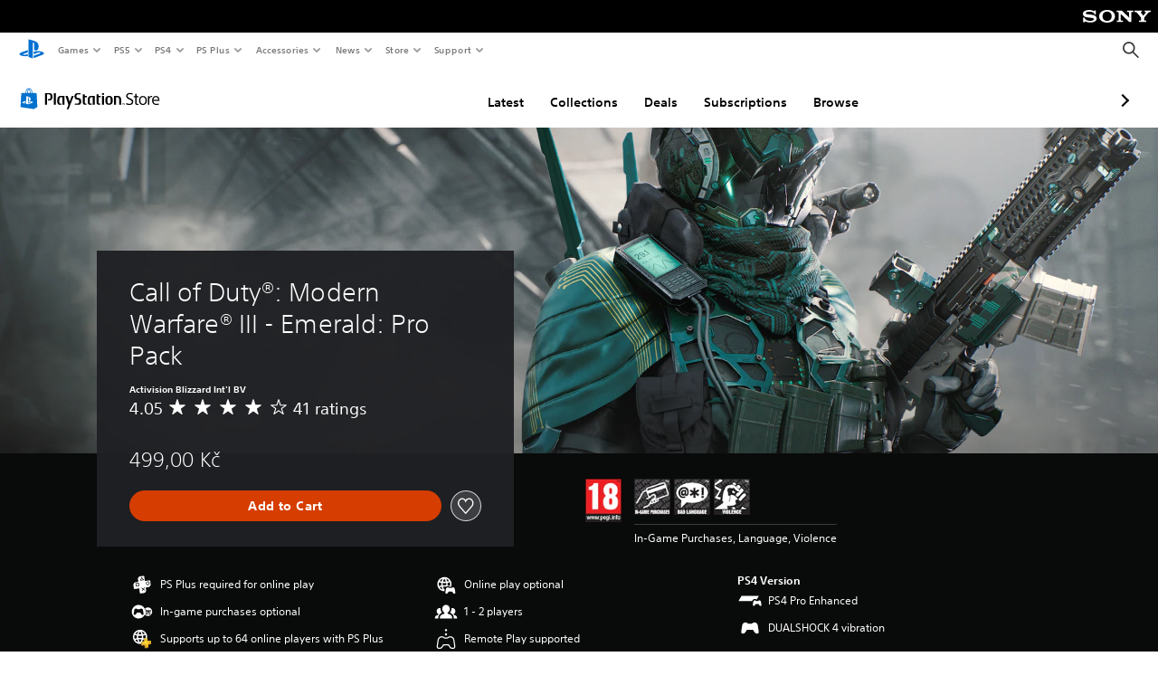

--- FILE ---
content_type: application/javascript
request_url: https://web-commerce-anywhere.playstation.com/718VzP/Shslfh/I/xVW/cyVFTDgK/z7Oc4kLzf9Ghbh7mLa/UHp9BH07Kg/FHJVV/BcIdg8B
body_size: 174215
content:
(function(){if(typeof Array.prototype.entries!=='function'){Object.defineProperty(Array.prototype,'entries',{value:function(){var index=0;const array=this;return {next:function(){if(index<array.length){return {value:[index,array[index++]],done:false};}else{return {done:true};}},[Symbol.iterator]:function(){return this;}};},writable:true,configurable:true});}}());(function(){EH();MTB();kAB();function kAB(){Vc=QE+tE*lR+n9*lR*lR,zg=tE+zR*lR+zR*lR*lR+lR*lR*lR,kW=QE+n9*lR+lR*lR+lR*lR*lR,WB=v9+MH*lR,rh=QE+lR+n9*lR*lR,XI=MH+n9*lR+tE*lR*lR,fF=v9+MH*lR+QE*lR*lR+lR*lR*lR,lA=AB+n9*lR+lR*lR+lR*lR*lR,nG=zR+lR+AB*lR*lR+lR*lR*lR,rG=AB+lR+QE*lR*lR+lR*lR*lR,wN=MH+QE*lR+tE*lR*lR+lR*lR*lR,Th=QB+n9*lR,hE=MI+lR,KG=mB+MH*lR+QE*lR*lR+lR*lR*lR,ZB=QB+n9*lR+n9*lR*lR,CY=QB+QE*lR+lR*lR,Ir=n9+QE*lR+n9*lR*lR,WX=mB+QE*lR+lR*lR+lR*lR*lR,qH=tE+mB*lR,ZW=AB+zR*lR+lR*lR+lR*lR*lR,Kc=mB+QE*lR+mB*lR*lR+lR*lR*lR,mW=mB+AB*lR+mB*lR*lR+lR*lR*lR,cJ=QE+zR*lR+AB*lR*lR,O8=QE+tE*lR+n9*lR*lR+lR*lR*lR,br=AB+v9*lR+tE*lR*lR,Z9=MI+zR*lR+lR*lR,LJ=v9+n9*lR+lR*lR,AE=QE+mB*lR+AB*lR*lR,sz=AB+MH*lR+QE*lR*lR+lR*lR*lR,Q8=zR+QE*lR+MI*lR*lR+lR*lR*lR,ID=n9+zR*lR+QE*lR*lR+lR*lR*lR,z3=MI+v9*lR+zR*lR*lR+lR*lR*lR,fD=n9+tE*lR,D4=AB+mB*lR+lR*lR,ZD=zR+tE*lR+QE*lR*lR+lR*lR*lR,xb=mB+lR+MI*lR*lR+lR*lR*lR,YD=QB+MI*lR+AB*lR*lR+lR*lR*lR,RS=QB+n9*lR+MH*lR*lR+lR*lR*lR,T3=MI+MH*lR+MH*lR*lR+lR*lR*lR,Y0=MI+AB*lR+mB*lR*lR+lR*lR*lR,Vp=AB+lR+lR*lR+lR*lR*lR,Qk=AB+QE*lR,FT=n9+QE*lR+MI*lR*lR+lR*lR*lR,Tf=AB+QE*lR+QE*lR*lR,Ip=zR+zR*lR+MH*lR*lR+lR*lR*lR,P0=QB+lR+lR*lR+lR*lR*lR,nT=v9+v9*lR+lR*lR+lR*lR*lR,xW=QB+MI*lR+QE*lR*lR+lR*lR*lR,qW=QB+v9*lR+lR*lR+lR*lR*lR,r7=MH+AB*lR+tE*lR*lR+lR*lR*lR,QR=v9+tE*lR+n9*lR*lR,fL=zR+AB*lR+v9*lR*lR+lR*lR*lR,pX=zR+lR+QE*lR*lR+lR*lR*lR,JG=zR+zR*lR+zR*lR*lR+lR*lR*lR,WH=v9+MH*lR+AB*lR*lR,UR=tE+zR*lR+AB*lR*lR,A4=zR+lR+n9*lR*lR,QW=zR+mB*lR+tE*lR*lR+lR*lR*lR,qp=tE+MI*lR+n9*lR*lR+lR*lR*lR,UG=n9+MH*lR+lR*lR+lR*lR*lR,dD=QB+zR*lR+n9*lR*lR+lR*lR*lR,cA=MH+zR*lR+n9*lR*lR+lR*lR*lR,Az=mB+tE*lR+QE*lR*lR+lR*lR*lR,q3=MI+MI*lR+n9*lR*lR+lR*lR*lR,L=n9+AB*lR+tE*lR*lR,p3=QB+QE*lR+AB*lR*lR+lR*lR*lR,VB=QE+lR+lR*lR,Lg=tE+n9*lR+lR*lR+lR*lR*lR,J=MH+mB*lR+mB*lR*lR,k4=n9+n9*lR+n9*lR*lR,Dn=tE+n9*lR+n9*lR*lR,TA=v9+MH*lR+MI*lR*lR+lR*lR*lR,cz=MH+zR*lR+tE*lR*lR+lR*lR*lR,nr=QE+mB*lR,QI=tE+v9*lR+AB*lR*lR,Pg=v9+MI*lR+AB*lR*lR,QN=MI+AB*lR+AB*lR*lR+lR*lR*lR,c8=tE+MH*lR+AB*lR*lR+lR*lR*lR,AI=zR+v9*lR+QE*lR*lR,LF=mB+zR*lR+tE*lR*lR+lR*lR*lR,b8=AB+zR*lR+tE*lR*lR+lR*lR*lR,L0=QE+v9*lR+v9*lR*lR+lR*lR*lR,hT=tE+tE*lR+MH*lR*lR+lR*lR*lR,f0=QE+tE*lR+AB*lR*lR,vJ=mB+mB*lR+QE*lR*lR,VE=AB+mB*lR+QE*lR*lR,zX=mB+v9*lR+zR*lR*lR+lR*lR*lR,Ab=AB+MI*lR+MH*lR*lR+lR*lR*lR,lg=QE+v9*lR+AB*lR*lR+lR*lR*lR,xc=QB+tE*lR+lR*lR+lR*lR*lR,mn=MI+MH*lR+tE*lR*lR,Z4=QB+v9*lR+AB*lR*lR,xR=QB+AB*lR+mB*lR*lR,Vf=MH+AB*lR+n9*lR*lR,tX=AB+mB*lR+QE*lR*lR+lR*lR*lR,xA=zR+v9*lR+lR*lR+lR*lR*lR,A0=n9+QE*lR+MH*lR*lR+lR*lR*lR,fX=MH+MI*lR+MH*lR*lR+lR*lR*lR,VY=QE+lR+tE*lR*lR,Lb=AB+lR+QE*lR*lR,mY=MH+zR*lR+AB*lR*lR,zV=v9+MH*lR+n9*lR*lR,MA=tE+AB*lR+lR*lR+lR*lR*lR,cp=QB+zR*lR+v9*lR*lR+lR*lR*lR,AT=zR+v9*lR+QE*lR*lR+lR*lR*lR,WE=v9+AB*lR+MH*lR*lR,dI=zR+mB*lR+AB*lR*lR,dA=QE+v9*lR+QE*lR*lR+lR*lR*lR,r3=AB+zR*lR+n9*lR*lR+lR*lR*lR,UA=MH+MI*lR+mB*lR*lR+lR*lR*lR,N0=QB+QE*lR+tE*lR*lR+lR*lR*lR,Mb=v9+lR+QE*lR*lR+lR*lR*lR,gH=MI+n9*lR+AB*lR*lR,vR=tE+mB*lR+AB*lR*lR,h8=n9+MH*lR+tE*lR*lR+MH*lR*lR*lR,jg=QE+QE*lR+v9*lR*lR+lR*lR*lR,wW=MH+tE*lR+QE*lR*lR+lR*lR*lR,lf=QE+AB*lR+mB*lR*lR,GS=zR+lR+n9*lR*lR+lR*lR*lR,YT=mB+MI*lR+QE*lR*lR+lR*lR*lR,NJ=AB+lR+mB*lR*lR,UW=v9+MI*lR+lR*lR+lR*lR*lR,b3=MH+MI*lR+n9*lR*lR+lR*lR*lR,PW=MI+AB*lR+AB*lR*lR,KF=MI+mB*lR+mB*lR*lR+lR*lR*lR,s3=QB+AB*lR+mB*lR*lR+lR*lR*lR,sA=n9+n9*lR+tE*lR*lR+lR*lR*lR,kF=tE+MI*lR+zR*lR*lR+lR*lR*lR,bD=n9+lR+lR*lR+lR*lR*lR,RY=MI+AB*lR+MH*lR*lR,L8=QB+v9*lR+QE*lR*lR+lR*lR*lR,S=QE+AB*lR+lR*lR,HT=MI+tE*lR+lR*lR+lR*lR*lR,lH=MH+lR,Tb=QE+mB*lR+AB*lR*lR+lR*lR*lR,Jp=v9+QE*lR+MH*lR*lR,G3=n9+zR*lR+mB*lR*lR+lR*lR*lR,l9=n9+QE*lR+mB*lR*lR,Cp=zR+mB*lR+mB*lR*lR+lR*lR*lR,qr=AB+zR*lR+mB*lR*lR,c9=QE+mB*lR+n9*lR*lR,xS=v9+lR+tE*lR*lR+lR*lR*lR,KA=MI+tE*lR+QE*lR*lR+lR*lR*lR,Dg=MI+QE*lR+lR*lR+lR*lR*lR,hp=n9+AB*lR+mB*lR*lR+lR*lR*lR,Ng=QE+tE*lR,gL=QB+QE*lR+n9*lR*lR,jr=MI+lR+QE*lR*lR,gn=mB+MI*lR+QE*lR*lR,EN=tE+mB*lR+zR*lR*lR+lR*lR*lR,sh=tE+QE*lR+zR*lR*lR,zB=MI+tE*lR+QE*lR*lR,W3=zR+MI*lR+MH*lR*lR+lR*lR*lR,Dz=v9+lR+mB*lR*lR+lR*lR*lR,fh=MI+n9*lR+QE*lR*lR,U3=QE+AB*lR+tE*lR*lR+lR*lR*lR,Mr=MH+v9*lR+QE*lR*lR,Z8=AB+lR+tE*lR*lR+lR*lR*lR,Jn=AB+v9*lR+n9*lR*lR,P7=AB+QE*lR+lR*lR+lR*lR*lR,BF=MI+tE*lR+MH*lR*lR+lR*lR*lR,D7=MI+mB*lR+QE*lR*lR+lR*lR*lR,cg=zR+lR+MH*lR*lR,b0=MH+QE*lR+n9*lR*lR+lR*lR*lR,b7=n9+v9*lR+QE*lR*lR+lR*lR*lR,kr=n9+tE*lR+lR*lR,Ib=QB+MI*lR+tE*lR*lR+lR*lR*lR,K8=AB+tE*lR+tE*lR*lR+lR*lR*lR,S3=tE+v9*lR+MH*lR*lR+lR*lR*lR,vB=MI+MI*lR+AB*lR*lR,HF=QE+MI*lR+tE*lR*lR+lR*lR*lR,lS=n9+mB*lR+AB*lR*lR+lR*lR*lR,Z7=AB+zR*lR+MI*lR*lR,r9=MH+MH*lR+mB*lR*lR,xG=MI+AB*lR+n9*lR*lR+lR*lR*lR,pp=MH+lR+tE*lR*lR+lR*lR*lR,gF=tE+QE*lR+mB*lR*lR+lR*lR*lR,X7=MI+tE*lR+v9*lR*lR+lR*lR*lR,qJ=QE+v9*lR+AB*lR*lR,CG=mB+AB*lR+QE*lR*lR+lR*lR*lR,NH=tE+mB*lR+tE*lR*lR,TB=AB+zR*lR+MH*lR*lR,IN=MH+MH*lR+v9*lR*lR+lR*lR*lR,rT=QE+tE*lR+AB*lR*lR+lR*lR*lR,fB=mB+n9*lR+n9*lR*lR,gr=zR+zR*lR+tE*lR*lR+lR*lR*lR,dc=QE+AB*lR+n9*lR*lR,Z0=tE+lR+n9*lR*lR,qh=n9+AB*lR,f2=mB+n9*lR+MH*lR*lR,Y8=MI+n9*lR+mB*lR*lR+lR*lR*lR,qV=AB+tE*lR+QE*lR*lR+lR*lR*lR,RX=QB+mB*lR+MH*lR*lR+lR*lR*lR,zk=mB+QE*lR+QE*lR*lR,Zc=MH+MH*lR+lR*lR+lR*lR*lR,Uk=zR+MI*lR,bY=MI+MI*lR+QE*lR*lR,UN=QE+MH*lR+n9*lR*lR+lR*lR*lR,p4=QB+lR,QS=MI+AB*lR+QE*lR*lR+lR*lR*lR,Pp=n9+v9*lR+lR*lR+lR*lR*lR,W9=v9+n9*lR+AB*lR*lR,j9=zR+tE*lR+MH*lR*lR+lR*lR*lR,AG=n9+MH*lR+v9*lR*lR+lR*lR*lR,dB=QE+n9*lR,C4=MI+QE*lR+lR*lR,AX=MH+v9*lR+QE*lR*lR+lR*lR*lR,bz=MI+mB*lR+n9*lR*lR+lR*lR*lR,PL=QE+v9*lR+n9*lR*lR,I=MH+AB*lR+tE*lR*lR,vT=zR+v9*lR+v9*lR*lR+lR*lR*lR,IH=mB+lR+tE*lR*lR,K9=MI+AB*lR,n8=zR+v9*lR+lR*lR,IG=QE+v9*lR+tE*lR*lR+lR*lR*lR,F3=zR+QE*lR+QE*lR*lR+lR*lR*lR,BA=QE+lR+MH*lR*lR+lR*lR*lR,YG=v9+AB*lR+QE*lR*lR+lR*lR*lR,KY=MI+n9*lR+tE*lR*lR,pb=MI+QE*lR+mB*lR*lR+lR*lR*lR,zD=tE+lR+AB*lR*lR+lR*lR*lR,H3=mB+n9*lR+MH*lR*lR+lR*lR*lR,wI=mB+lR+QE*lR*lR,tD=tE+tE*lR+AB*lR*lR+lR*lR*lR,R7=AB+QE*lR+n9*lR*lR+lR*lR*lR,K4=MI+QE*lR+AB*lR*lR,HN=QB+AB*lR+lR*lR+lR*lR*lR,Ub=MH+tE*lR+AB*lR*lR+lR*lR*lR,pW=MH+MH*lR+mB*lR*lR+lR*lR*lR,vr=MI+v9*lR+lR*lR,KT=QB+lR+n9*lR*lR+lR*lR*lR,PJ=n9+AB*lR+mB*lR*lR,tS=MH+MI*lR+tE*lR*lR+lR*lR*lR,OS=mB+MI*lR+tE*lR*lR+lR*lR*lR,LX=QE+AB*lR+mB*lR*lR+lR*lR*lR,C7=AB+MH*lR+v9*lR*lR+lR*lR*lR,L2=mB+zR*lR+AB*lR*lR,qT=MH+QE*lR+zR*lR*lR+lR*lR*lR,hN=tE+MH*lR+v9*lR*lR+lR*lR*lR,r0=n9+tE*lR+v9*lR*lR+lR*lR*lR,d0=QB+tE*lR+MH*lR*lR+lR*lR*lR,KB=v9+mB*lR+v9*lR*lR+lR*lR*lR,sG=mB+tE*lR+AB*lR*lR+lR*lR*lR,m4=mB+tE*lR+MH*lR*lR,zS=QB+QE*lR+v9*lR*lR+lR*lR*lR,j8=MH+MH*lR+tE*lR*lR+lR*lR*lR,RD=tE+AB*lR,BX=tE+zR*lR+mB*lR*lR+lR*lR*lR,nA=zR+MH*lR+MH*lR*lR+lR*lR*lR,IE=v9+AB*lR+zR*lR*lR,Nb=v9+n9*lR+MI*lR*lR+lR*lR*lR,Cz=MI+zR*lR+tE*lR*lR+lR*lR*lR,XS=QB+lR+QE*lR*lR,BS=n9+MH*lR+MH*lR*lR+lR*lR*lR,P2=n9+zR*lR+lR*lR,zG=QE+n9*lR+mB*lR*lR+lR*lR*lR,gS=MH+QE*lR+QE*lR*lR+lR*lR*lR,g0=zR+AB*lR+lR*lR+lR*lR*lR,mA=tE+MI*lR+v9*lR*lR+lR*lR*lR,nh=mB+v9*lR+mB*lR*lR,WA=AB+lR+MH*lR*lR+lR*lR*lR,mT=tE+QE*lR+tE*lR*lR+lR*lR*lR,zT=n9+lR+QE*lR*lR+lR*lR*lR,dF=zR+zR*lR+QE*lR*lR+lR*lR*lR,N8=QB+lR+QE*lR*lR+lR*lR*lR,tY=QB+QE*lR+QE*lR*lR,sN=v9+AB*lR+v9*lR*lR+lR*lR*lR,Qf=AB+mB*lR+MH*lR*lR,V0=zR+n9*lR+MH*lR*lR+lR*lR*lR,AS=mB+v9*lR+AB*lR*lR+lR*lR*lR,HJ=MH+tE*lR+v9*lR*lR+lR*lR*lR,I3=QE+lR+n9*lR*lR+lR*lR*lR,cH=v9+AB*lR+tE*lR*lR,LD=zR+mB*lR+v9*lR*lR+lR*lR*lR,Hr=AB+n9*lR,Gg=MI+mB*lR+lR*lR+lR*lR*lR,fJ=n9+MH*lR,kp=n9+AB*lR+v9*lR*lR+lR*lR*lR,g8=tE+MH*lR+tE*lR*lR,JA=MI+lR+lR*lR+lR*lR*lR,TR=tE+zR*lR+lR*lR+lR*lR*lR,w0=MH+n9*lR+MH*lR*lR+lR*lR*lR,Mz=MH+mB*lR+n9*lR*lR+lR*lR*lR,KN=n9+mB*lR+lR*lR+lR*lR*lR,JF=AB+lR+mB*lR*lR+lR*lR*lR,kI=v9+zR*lR+lR*lR,M3=QB+n9*lR+lR*lR+lR*lR*lR,dk=zR+QE*lR+AB*lR*lR,Hf=tE+n9*lR,vg=QB+lR+v9*lR*lR+lR*lR*lR,L7=MH+n9*lR+v9*lR*lR+lR*lR*lR,Ac=n9+tE*lR+n9*lR*lR+lR*lR*lR,RI=QB+mB*lR,NY=AB+v9*lR+v9*lR*lR+lR*lR*lR,Zb=zR+lR+tE*lR*lR+lR*lR*lR,sD=tE+tE*lR+mB*lR*lR+lR*lR*lR,YS=AB+AB*lR+QE*lR*lR+lR*lR*lR,Ar=QB+MH*lR+MI*lR*lR,WY=tE+tE*lR+lR*lR,PX=v9+MI*lR+n9*lR*lR,Q0=v9+MI*lR+zR*lR*lR+lR*lR*lR,V7=AB+n9*lR+zR*lR*lR+lR*lR*lR,C9=QB+zR*lR+lR*lR,OT=MH+mB*lR+AB*lR*lR+lR*lR*lR,Tr=n9+mB*lR+AB*lR*lR,Sc=mB+mB*lR+v9*lR*lR+lR*lR*lR,mr=MH+zR*lR+n9*lR*lR,MX=mB+v9*lR+QE*lR*lR+lR*lR*lR,kJ=n9+mB*lR+QE*lR*lR,M8=AB+tE*lR+AB*lR*lR+lR*lR*lR,E4=mB+MI*lR+mB*lR*lR,Dr=zR+QE*lR+zR*lR*lR,tH=MI+tE*lR+MH*lR*lR,FD=mB+AB*lR+v9*lR*lR+lR*lR*lR,D3=tE+MI*lR+lR*lR+lR*lR*lR,OW=AB+MH*lR+tE*lR*lR+lR*lR*lR,Dc=MI+lR+v9*lR*lR+lR*lR*lR,kT=n9+AB*lR+MH*lR*lR+lR*lR*lR,cS=MI+lR+tE*lR*lR+lR*lR*lR,q0=zR+MH*lR+QE*lR*lR+lR*lR*lR,Gp=QB+MH*lR+n9*lR*lR+lR*lR*lR,dR=AB+AB*lR+MH*lR*lR,mV=zR+MI*lR+v9*lR*lR+lR*lR*lR,rR=QE+lR+QE*lR*lR,Mc=mB+lR+lR*lR+lR*lR*lR,Gh=v9+tE*lR,nH=n9+zR*lR,zA=zR+AB*lR+tE*lR*lR+lR*lR*lR,xD=MH+zR*lR+v9*lR*lR+lR*lR*lR,MN=QB+AB*lR+v9*lR*lR+lR*lR*lR,FA=MI+n9*lR+MH*lR*lR+lR*lR*lR,pN=v9+MH*lR+n9*lR*lR+lR*lR*lR,Nr=mB+mB*lR+tE*lR*lR,jY=MI+mB*lR+QE*lR*lR,hH=n9+MI*lR,lp=AB+lR+v9*lR*lR+lR*lR*lR,F4=QE+n9*lR+tE*lR*lR,XW=v9+v9*lR+tE*lR*lR+lR*lR*lR,B7=tE+MH*lR+n9*lR*lR+lR*lR*lR,jN=mB+QE*lR+v9*lR*lR+lR*lR*lR,pn=mB+tE*lR+tE*lR*lR,r8=mB+n9*lR+QE*lR*lR+lR*lR*lR,F8=MH+v9*lR+lR*lR+lR*lR*lR,Zz=QE+n9*lR+QE*lR*lR+lR*lR*lR,H7=zR+mB*lR+QE*lR*lR+lR*lR*lR,gX=MI+MH*lR+lR*lR+lR*lR*lR,U4=MI+v9*lR+AB*lR*lR,Xr=MH+tE*lR+QE*lR*lR,vp=AB+v9*lR+lR*lR+lR*lR*lR,JT=n9+MI*lR+v9*lR*lR+lR*lR*lR,m7=QB+AB*lR+n9*lR*lR+lR*lR*lR,rb=QB+v9*lR+zR*lR*lR+lR*lR*lR,H8=QE+zR*lR+MH*lR*lR,P3=v9+lR+v9*lR*lR+lR*lR*lR,wf=tE+QE*lR,E2=zR+lR+QE*lR*lR,DT=AB+mB*lR+v9*lR*lR+lR*lR*lR,ng=tE+lR+v9*lR*lR+lR*lR*lR,ED=n9+MI*lR+lR*lR+lR*lR*lR,fN=zR+v9*lR+MH*lR*lR+lR*lR*lR,RT=MH+MI*lR+zR*lR*lR+lR*lR*lR,YA=mB+tE*lR+lR*lR,pD=MI+lR+mB*lR*lR+lR*lR*lR,S0=zR+MH*lR+mB*lR*lR+lR*lR*lR,SB=v9+AB*lR,p0=n9+tE*lR+QE*lR*lR+lR*lR*lR,Lr=MI+AB*lR+lR*lR,wb=MH+v9*lR+AB*lR*lR+lR*lR*lR,H0=mB+v9*lR+MI*lR*lR+lR*lR*lR,I0=mB+n9*lR+v9*lR*lR+lR*lR*lR,rp=MH+MH*lR+QE*lR*lR,wz=mB+tE*lR+v9*lR*lR+lR*lR*lR,nD=v9+QE*lR+MH*lR*lR+lR*lR*lR,vX=QB+v9*lR+v9*lR*lR+lR*lR*lR,Qr=MI+tE*lR,dp=QE+mB*lR+mB*lR*lR+lR*lR*lR,IT=MI+mB*lR+v9*lR*lR+lR*lR*lR,ND=mB+MH*lR+lR*lR+lR*lR*lR,Rh=MI+v9*lR+mB*lR*lR,Iz=tE+v9*lR+QE*lR*lR+lR*lR*lR,JN=v9+MH*lR+AB*lR*lR+lR*lR*lR,db=mB+n9*lR+tE*lR*lR+lR*lR*lR,nN=v9+zR*lR+v9*lR*lR+lR*lR*lR,wL=zR+v9*lR+zR*lR*lR,Ep=MI+lR+AB*lR*lR+lR*lR*lR,U7=QE+tE*lR+MI*lR*lR+lR*lR*lR,Mp=v9+QE*lR+v9*lR*lR+lR*lR*lR,jf=zR+MI*lR+MH*lR*lR,WV=v9+zR*lR,OD=mB+tE*lR+n9*lR*lR,Wb=MH+v9*lR+v9*lR*lR+lR*lR*lR,q9=n9+AB*lR+QE*lR*lR,K2=AB+mB*lR+mB*lR*lR,vb=n9+QE*lR+tE*lR*lR+lR*lR*lR,Y7=v9+tE*lR+lR*lR+lR*lR*lR,Uc=QB+AB*lR+n9*lR*lR,Oc=MH+QE*lR+lR*lR+lR*lR*lR,rn=mB+QE*lR,V3=MI+n9*lR+tE*lR*lR+lR*lR*lR,BB=n9+mB*lR,cW=zR+lR+MH*lR*lR+lR*lR*lR,HR=zR+mB*lR,PS=MH+mB*lR+n9*lR*lR+n9*lR*lR*lR+MH*lR*lR*lR*lR,E3=n9+AB*lR+lR*lR+lR*lR*lR,S7=n9+lR+MH*lR*lR+lR*lR*lR,Tc=zR+MH*lR+v9*lR*lR+lR*lR*lR,F9=n9+QE*lR,XX=n9+n9*lR+mB*lR*lR+lR*lR*lR,A7=mB+n9*lR+zR*lR*lR+lR*lR*lR,Rp=tE+zR*lR+MH*lR*lR+lR*lR*lR,VD=v9+MH*lR+lR*lR+lR*lR*lR,bF=QE+tE*lR+zR*lR*lR+lR*lR*lR,DF=MI+MI*lR+AB*lR*lR+lR*lR*lR,Wp=tE+AB*lR+MI*lR*lR+lR*lR*lR,Cb=mB+zR*lR+v9*lR*lR+lR*lR*lR,Jr=v9+mB*lR,ZI=tE+MH*lR+QE*lR*lR,YW=n9+MI*lR+MH*lR*lR+lR*lR*lR,kA=tE+n9*lR+mB*lR*lR+lR*lR*lR,Ek=MI+tE*lR+n9*lR*lR,xJ=QB+MH*lR+MH*lR*lR,nI=QE+v9*lR+QE*lR*lR,BN=MI+AB*lR+MH*lR*lR+lR*lR*lR,XT=mB+AB*lR+AB*lR*lR+lR*lR*lR,lz=AB+v9*lR+MH*lR*lR,bS=v9+n9*lR+v9*lR*lR+lR*lR*lR,jE=v9+MI*lR,bA=mB+v9*lR+MH*lR*lR+lR*lR*lR,Xz=QE+AB*lR+lR*lR+lR*lR*lR,DD=QB+n9*lR+zR*lR*lR+lR*lR*lR,LV=MI+MI*lR+MH*lR*lR,jW=AB+MH*lR+MI*lR*lR+lR*lR*lR,B9=QE+MH*lR,pF=QE+tE*lR+lR*lR+lR*lR*lR,OV=MH+mB*lR+v9*lR*lR+lR*lR*lR,RF=n9+tE*lR+lR*lR+lR*lR*lR,Oz=QE+MI*lR+QE*lR*lR+lR*lR*lR,rN=zR+MH*lR+n9*lR*lR+lR*lR*lR,DE=zR+v9*lR+mB*lR*lR,LA=MH+n9*lR+mB*lR*lR+lR*lR*lR,zE=MI+MH*lR+n9*lR*lR,Df=v9+v9*lR+QE*lR*lR,kD=zR+tE*lR+zR*lR*lR+lR*lR*lR,Vr=MH+v9*lR+MH*lR*lR,SN=AB+zR*lR+QE*lR*lR+lR*lR*lR,HX=MH+MI*lR+QE*lR*lR+lR*lR*lR,vF=MI+MI*lR+QE*lR*lR+lR*lR*lR,nS=QE+tE*lR+tE*lR*lR+lR*lR*lR,UD=AB+MH*lR+n9*lR*lR,FW=QE+zR*lR+tE*lR*lR+lR*lR*lR,xz=QE+v9*lR+mB*lR*lR+lR*lR*lR,M0=MH+AB*lR+v9*lR*lR+lR*lR*lR,dg=n9+mB*lR+v9*lR*lR+lR*lR*lR,kg=MI+zR*lR+v9*lR*lR+lR*lR*lR,AY=QE+QE*lR+lR*lR,jS=tE+QE*lR+zR*lR*lR+lR*lR*lR,Nc=MI+zR*lR+lR*lR+lR*lR*lR,dN=QB+mB*lR+mB*lR*lR+lR*lR*lR,mS=QB+QE*lR+n9*lR*lR+lR*lR*lR,X2=n9+lR,Ug=n9+mB*lR+mB*lR*lR,lG=v9+zR*lR+MH*lR*lR+lR*lR*lR,Tg=MI+MH*lR+n9*lR*lR+lR*lR*lR,kh=v9+v9*lR+zR*lR*lR,Fz=mB+n9*lR+lR*lR+lR*lR*lR,Np=QE+lR+MH*lR*lR,Gr=MI+MH*lR+QE*lR*lR,Lk=zR+lR+mB*lR*lR+lR*lR*lR,NT=zR+MH*lR+tE*lR*lR+lR*lR*lR,L3=MH+v9*lR+MI*lR*lR+lR*lR*lR,F0=QE+mB*lR+QE*lR*lR+lR*lR*lR,E7=AB+AB*lR+v9*lR*lR+lR*lR*lR,Ic=MI+zR*lR+n9*lR*lR+lR*lR*lR,Xc=tE+tE*lR+v9*lR*lR+lR*lR*lR,Yg=MI+QE*lR+tE*lR*lR+lR*lR*lR,NA=MH+QE*lR+v9*lR*lR+lR*lR*lR,rg=MH+v9*lR+n9*lR*lR+lR*lR*lR,wp=v9+QE*lR+mB*lR*lR+lR*lR*lR,bX=QB+tE*lR+v9*lR*lR+lR*lR*lR,Sb=QB+lR+mB*lR*lR+lR*lR*lR,Bz=mB+v9*lR+mB*lR*lR+lR*lR*lR,Yb=QB+tE*lR+mB*lR*lR+lR*lR*lR,jD=MH+v9*lR+zR*lR*lR+lR*lR*lR,RR=tE+lR+QE*lR*lR,vG=zR+QE*lR+tE*lR*lR+lR*lR*lR,nX=v9+zR*lR+MH*lR*lR,gI=mB+zR*lR,Wz=v9+tE*lR+QE*lR*lR+lR*lR*lR,Z3=MI+v9*lR+n9*lR*lR+lR*lR*lR,rF=MH+AB*lR+n9*lR*lR+lR*lR*lR,IF=AB+tE*lR+n9*lR*lR+lR*lR*lR,P8=mB+v9*lR+n9*lR*lR+lR*lR*lR,DA=mB+lR+MH*lR*lR+lR*lR*lR,HI=MI+mB*lR,wF=QE+QE*lR+lR*lR+lR*lR*lR,SJ=tE+QE*lR+n9*lR*lR,WI=AB+MI*lR+QE*lR*lR,Kb=tE+mB*lR+QE*lR*lR+lR*lR*lR,q7=MH+MI*lR+tE*lR*lR,k8=MI+MH*lR+tE*lR*lR+lR*lR*lR,df=v9+v9*lR+lR*lR,Rf=mB+tE*lR,CN=MH+v9*lR+mB*lR*lR+lR*lR*lR,v3=AB+tE*lR+lR*lR+lR*lR*lR,gz=n9+n9*lR+n9*lR*lR+lR*lR*lR,TN=n9+MH*lR+n9*lR*lR+lR*lR*lR,Hb=QE+MH*lR+zR*lR*lR+lR*lR*lR,rS=v9+n9*lR+tE*lR*lR+lR*lR*lR,VF=mB+MI*lR+AB*lR*lR+lR*lR*lR,bb=n9+QE*lR+QE*lR*lR+lR*lR*lR,rf=MI+lR+AB*lR*lR,Yz=AB+QE*lR+QE*lR*lR+lR*lR*lR,CA=zR+tE*lR+n9*lR*lR+lR*lR*lR,H4=MH+mB*lR,Cg=n9+AB*lR+tE*lR*lR+lR*lR*lR,B=tE+AB*lR+QE*lR*lR,bc=n9+mB*lR+mB*lR*lR+lR*lR*lR,jz=n9+mB*lR+MH*lR*lR+lR*lR*lR,Ah=mB+n9*lR+QE*lR*lR,lF=QB+MH*lR+lR*lR+lR*lR*lR,XA=QB+mB*lR+MI*lR*lR+lR*lR*lR,FV=v9+lR+tE*lR*lR,DX=AB+tE*lR+mB*lR*lR+lR*lR*lR,Vh=MI+n9*lR+zR*lR*lR,wA=n9+tE*lR+mB*lR*lR+lR*lR*lR,ZA=QB+tE*lR+AB*lR*lR+lR*lR*lR,n0=tE+MI*lR+AB*lR*lR+lR*lR*lR,pS=n9+AB*lR+AB*lR*lR+lR*lR*lR,vW=zR+v9*lR+n9*lR*lR+lR*lR*lR,MS=zR+MH*lR+zR*lR*lR+lR*lR*lR,nz=QE+zR*lR+lR*lR+lR*lR*lR,gA=MI+v9*lR+v9*lR*lR+lR*lR*lR,Bg=MH+tE*lR+mB*lR*lR+lR*lR*lR,ln=AB+lR+tE*lR*lR,MD=QB+zR*lR+zR*lR*lR+lR*lR*lR,OE=AB+n9*lR+tE*lR*lR,MV=tE+mB*lR+lR*lR,ff=AB+tE*lR+n9*lR*lR,bG=tE+AB*lR+MH*lR*lR+lR*lR*lR,PV=AB+zR*lR+AB*lR*lR,GX=QB+v9*lR+MH*lR*lR,Mk=mB+lR+lR*lR,Fk=n9+v9*lR+lR*lR,TL=tE+lR+MH*lR*lR,qD=mB+MH*lR+tE*lR*lR+lR*lR*lR,t8=n9+n9*lR+zR*lR*lR+lR*lR*lR,g7=AB+MI*lR+lR*lR,MF=mB+mB*lR+tE*lR*lR+lR*lR*lR,LN=MI+zR*lR+QE*lR*lR+lR*lR*lR,Bp=QB+mB*lR+lR*lR+lR*lR*lR,HW=MH+zR*lR+mB*lR*lR+lR*lR*lR,mF=tE+lR+mB*lR*lR+lR*lR*lR,pz=QB+n9*lR+tE*lR*lR+lR*lR*lR,Hp=MI+MH*lR+QE*lR*lR+lR*lR*lR,Mn=AB+MH*lR+lR*lR,Z2=n9+n9*lR,Sn=AB+lR+lR*lR,k2=AB+QE*lR+tE*lR*lR,RV=QB+zR*lR+tE*lR*lR+lR*lR*lR,UI=QE+AB*lR,mb=QE+v9*lR+MH*lR*lR+lR*lR*lR,On=tE+MI*lR+tE*lR*lR,VA=tE+QE*lR+n9*lR*lR+lR*lR*lR,tb=tE+v9*lR+AB*lR*lR+lR*lR*lR,A9=QB+MH*lR,SX=n9+QE*lR+v9*lR*lR+lR*lR*lR,FL=zR+AB*lR+MH*lR*lR,DI=tE+lR+QE*lR*lR+lR*lR*lR,Uf=zR+lR,B0=v9+v9*lR+MH*lR*lR+lR*lR*lR,BW=QB+MI*lR+n9*lR*lR+lR*lR*lR,BV=mB+v9*lR+v9*lR*lR+lR*lR*lR,JJ=v9+AB*lR+lR*lR,Er=mB+QE*lR+lR*lR,Q=zR+v9*lR+tE*lR*lR,C2=tE+tE*lR+n9*lR*lR,mp=tE+zR*lR+v9*lR*lR+lR*lR*lR,lN=QE+QE*lR+n9*lR*lR+lR*lR*lR,K3=v9+AB*lR+lR*lR+lR*lR*lR,RG=AB+AB*lR+QE*lR*lR,EA=AB+lR+n9*lR*lR+lR*lR*lR,GW=QE+lR+AB*lR*lR+lR*lR*lR,hz=AB+lR+MI*lR*lR+lR*lR*lR,VV=tE+AB*lR+mB*lR*lR,vn=zR+MH*lR,PB=n9+v9*lR+AB*lR*lR,XY=AB+MH*lR+AB*lR*lR,Jh=v9+mB*lR+tE*lR*lR,FB=QE+v9*lR+MH*lR*lR,RN=n9+zR*lR+MH*lR*lR+lR*lR*lR,vN=v9+mB*lR+AB*lR*lR+lR*lR*lR,kb=mB+tE*lR+QE*lR*lR,Hg=QB+MH*lR+v9*lR*lR+lR*lR*lR,l0=QE+AB*lR+QE*lR*lR+lR*lR*lR,PA=QB+v9*lR+mB*lR*lR+lR*lR*lR,Yp=v9+lR+lR*lR,J3=v9+MI*lR+v9*lR*lR+lR*lR*lR,DL=mB+v9*lR+MH*lR*lR,Uz=v9+AB*lR+AB*lR*lR+lR*lR*lR,Sz=zR+AB*lR+QE*lR*lR+lR*lR*lR,dT=tE+QE*lR+QE*lR*lR+lR*lR*lR,fR=AB+tE*lR+MH*lR*lR,LS=QB+MI*lR+mB*lR*lR+lR*lR*lR,G7=v9+AB*lR+mB*lR*lR+lR*lR*lR,n3=QE+AB*lR+v9*lR*lR+lR*lR*lR,Or=v9+n9*lR+MH*lR*lR,qb=tE+lR+lR*lR+lR*lR*lR,U2=tE+lR+lR*lR,WD=zR+n9*lR+lR*lR+lR*lR*lR,j4=tE+AB*lR+tE*lR*lR,M7=v9+mB*lR+QE*lR*lR+lR*lR*lR,I8=v9+v9*lR+mB*lR*lR+lR*lR*lR,WJ=tE+lR,GT=MH+mB*lR+zR*lR*lR+lR*lR*lR,HD=AB+AB*lR+mB*lR*lR+lR*lR*lR,qG=n9+v9*lR+n9*lR*lR+lR*lR*lR,A=zR+mB*lR+n9*lR*lR,hL=QE+mB*lR+mB*lR*lR,dr=MI+AB*lR+n9*lR*lR,sS=QB+MH*lR+MI*lR*lR+lR*lR*lR,KW=QE+zR*lR+zR*lR*lR+lR*lR*lR,Jb=zR+AB*lR+MH*lR*lR+lR*lR*lR,Wc=MH+tE*lR+zR*lR*lR+lR*lR*lR,z0=AB+lR+AB*lR*lR+lR*lR*lR,Yr=v9+lR+AB*lR*lR,R3=MI+MH*lR+mB*lR*lR+lR*lR*lR,TE=tE+n9*lR+MH*lR*lR,In=mB+tE*lR+mB*lR*lR,x0=MH+n9*lR+AB*lR*lR+lR*lR*lR,lc=QE+v9*lR+lR*lR+lR*lR*lR,FH=tE+v9*lR+lR*lR,rz=mB+QE*lR+QE*lR*lR+lR*lR*lR,OH=mB+n9*lR,I7=MI+MH*lR+lR*lR,jG=QE+lR+QE*lR*lR+lR*lR*lR,z8=AB+MH*lR+mB*lR*lR+lR*lR*lR,d4=AB+MH*lR+MH*lR*lR,Rg=tE+MI*lR+mB*lR*lR+lR*lR*lR,BT=MH+zR*lR+QE*lR*lR+lR*lR*lR,Zp=mB+mB*lR+QE*lR*lR+lR*lR*lR,p9=QE+AB*lR+AB*lR*lR,HA=MI+n9*lR+zR*lR*lR+lR*lR*lR,QG=AB+MI*lR+mB*lR*lR+lR*lR*lR,hB=mB+lR+v9*lR*lR+lR*lR*lR,Up=AB+MI*lR+zR*lR*lR+lR*lR*lR,qY=AB+lR+MH*lR*lR,qF=tE+n9*lR+v9*lR*lR+lR*lR*lR,rX=v9+MH*lR+tE*lR*lR+lR*lR*lR,WN=v9+zR*lR+lR*lR+lR*lR*lR,O2=QB+n9*lR+AB*lR*lR,xr=n9+lR+AB*lR*lR,S2=AB+zR*lR+QE*lR*lR,CV=AB+n9*lR+QE*lR*lR+lR*lR*lR,RW=QE+MI*lR+lR*lR+lR*lR*lR,Jc=mB+lR+mB*lR*lR+lR*lR*lR,Fb=MI+QE*lR+QE*lR*lR+lR*lR*lR,Pz=QE+lR+v9*lR*lR+lR*lR*lR,Vg=QB+tE*lR+n9*lR*lR+lR*lR*lR,EF=v9+MI*lR+QE*lR*lR+lR*lR*lR,kS=zR+n9*lR+v9*lR*lR+lR*lR*lR,SG=QE+MI*lR+v9*lR*lR+lR*lR*lR,tn=zR+n9*lR+n9*lR*lR,Pn=mB+MI*lR+lR*lR,IR=mB+mB*lR+MH*lR*lR,kX=v9+tE*lR+zR*lR*lR+lR*lR*lR,O=AB+n9*lR+mB*lR*lR,GF=mB+QE*lR+MH*lR*lR+lR*lR*lR,CX=mB+v9*lR+lR*lR+lR*lR*lR,XD=tE+tE*lR+zR*lR*lR+lR*lR*lR,Fr=QB+MI*lR+mB*lR*lR,gg=QE+tE*lR+mB*lR*lR,hR=mB+mB*lR,BG=MH+mB*lR+tE*lR*lR+lR*lR*lR,jA=mB+tE*lR+n9*lR*lR+lR*lR*lR,Lc=mB+lR+tE*lR*lR+lR*lR*lR,N4=MH+MH*lR+MI*lR*lR,SD=QE+QE*lR+MI*lR*lR+lR*lR*lR,Ec=v9+n9*lR+n9*lR*lR+lR*lR*lR,s9=v9+mB*lR+MH*lR*lR,VT=QB+n9*lR+mB*lR*lR+lR*lR*lR,US=n9+MI*lR+tE*lR*lR+lR*lR*lR,jV=tE+MH*lR+mB*lR*lR+lR*lR*lR,p7=v9+zR*lR+QE*lR*lR+lR*lR*lR,hg=QB+lR+zR*lR*lR+lR*lR*lR,ES=mB+zR*lR+QE*lR*lR+lR*lR*lR,CW=MI+mB*lR+tE*lR*lR+lR*lR*lR,Sp=QE+MI*lR+AB*lR*lR+lR*lR*lR,AD=mB+tE*lR+tE*lR*lR+lR*lR*lR,VG=n9+mB*lR+tE*lR*lR+lR*lR*lR,NF=zR+zR*lR+lR*lR+lR*lR*lR,T=v9+QE*lR+mB*lR*lR,EW=QE+MH*lR+mB*lR*lR+lR*lR*lR,z2=QB+MI*lR+AB*lR*lR,p8=tE+n9*lR+MH*lR*lR+lR*lR*lR,hI=MI+n9*lR,vL=MH+tE*lR,Mg=MH+lR+v9*lR*lR+lR*lR*lR,N9=n9+v9*lR+v9*lR*lR+lR*lR*lR,qk=zR+tE*lR,qg=v9+AB*lR+MH*lR*lR+lR*lR*lR,Rk=MH+v9*lR+mB*lR*lR,l8=zR+zR*lR+mB*lR*lR+lR*lR*lR,KV=AB+mB*lR+mB*lR*lR+lR*lR*lR,VN=v9+lR+MI*lR*lR+lR*lR*lR,GB=MH+n9*lR+n9*lR*lR,DJ=QB+lR+n9*lR*lR,n4=tE+lR+mB*lR*lR,FS=v9+tE*lR+v9*lR*lR+lR*lR*lR,pT=MH+AB*lR+QE*lR*lR+lR*lR*lR,fz=QE+QE*lR+QE*lR*lR+lR*lR*lR,R0=tE+mB*lR+tE*lR*lR+lR*lR*lR,DY=mB+n9*lR+AB*lR*lR,Tp=zR+mB*lR+MH*lR*lR+lR*lR*lR,pE=AB+MH*lR+tE*lR*lR,nE=mB+AB*lR+QE*lR*lR,fp=MH+MH*lR+n9*lR*lR+lR*lR*lR,Vz=MI+lR+QE*lR*lR+lR*lR*lR,cX=QB+AB*lR+MI*lR*lR,U8=QB+lR+MH*lR*lR+lR*lR*lR,J4=MH+QE*lR,UF=mB+n9*lR+AB*lR*lR+lR*lR*lR,f3=tE+n9*lR+n9*lR*lR+lR*lR*lR,ZN=MH+mB*lR+MH*lR*lR+lR*lR*lR,K7=tE+n9*lR+QE*lR*lR+lR*lR*lR,OA=v9+MI*lR+MH*lR*lR+lR*lR*lR,Bb=v9+mB*lR+n9*lR*lR+lR*lR*lR,fT=tE+v9*lR+v9*lR*lR+lR*lR*lR,rH=zR+n9*lR+lR*lR,Kh=QB+MI*lR+QE*lR*lR,fg=v9+MH*lR+v9*lR*lR+lR*lR*lR,bR=mB+MH*lR+QE*lR*lR,sb=AB+zR*lR+v9*lR*lR+lR*lR*lR,FX=mB+MI*lR+mB*lR*lR+lR*lR*lR,kG=QB+tE*lR+zR*lR*lR+lR*lR*lR,NG=n9+MI*lR+AB*lR*lR+lR*lR*lR,BD=zR+QE*lR+QE*lR*lR,bT=n9+zR*lR+lR*lR+lR*lR*lR,cD=MI+n9*lR+v9*lR*lR+lR*lR*lR,XN=QE+tE*lR+QE*lR*lR+lR*lR*lR,x9=QB+tE*lR,pL=v9+n9*lR,j2=tE+QE*lR+lR*lR,Ag=MI+MI*lR+v9*lR*lR+lR*lR*lR,xF=QB+mB*lR+QE*lR*lR+lR*lR*lR,v7=MH+zR*lR+lR*lR+lR*lR*lR,qN=QB+n9*lR+AB*lR*lR+lR*lR*lR,SR=MI+AB*lR+tE*lR*lR,dH=QE+MI*lR+QE*lR*lR,Hc=MI+QE*lR+n9*lR*lR+lR*lR*lR,v8=v9+zR*lR+n9*lR*lR+lR*lR*lR,jF=QE+MH*lR+QE*lR*lR+lR*lR*lR,gN=tE+lR+zR*lR*lR+lR*lR*lR,z7=zR+AB*lR+zR*lR*lR+lR*lR*lR,Db=mB+mB*lR+MI*lR*lR+lR*lR*lR,CE=QE+MI*lR,d8=AB+zR*lR+tE*lR*lR,gb=MI+AB*lR+tE*lR*lR+lR*lR*lR,C3=zR+mB*lR+n9*lR*lR+lR*lR*lR,II=QE+v9*lR+mB*lR*lR,xN=AB+AB*lR+AB*lR*lR+lR*lR*lR,QF=zR+mB*lR+zR*lR*lR+lR*lR*lR,UB=MH+MI*lR+QE*lR*lR,tN=MI+lR+MH*lR*lR+lR*lR*lR,Br=AB+n9*lR+QE*lR*lR,Fn=n9+tE*lR+QE*lR*lR,Cc=v9+zR*lR+tE*lR*lR+lR*lR*lR,S9=v9+zR*lR+n9*lR*lR,fG=AB+MH*lR+lR*lR+lR*lR*lR,gc=AB+tE*lR+v9*lR*lR+lR*lR*lR,Ig=AB+QE*lR+v9*lR*lR+lR*lR*lR,m8=QB+QE*lR+mB*lR*lR+lR*lR*lR,Kf=QE+QE*lR,C8=n9+lR+mB*lR*lR+lR*lR*lR,JS=MI+AB*lR+v9*lR*lR+lR*lR*lR,KD=AB+QE*lR+mB*lR*lR,JW=QB+MH*lR+tE*lR*lR+lR*lR*lR,SF=n9+mB*lR+n9*lR*lR+lR*lR*lR,fb=tE+lR+MH*lR*lR+lR*lR*lR,mD=tE+MI*lR+AB*lR*lR,wc=mB+zR*lR+AB*lR*lR+lR*lR*lR,f4=zR+mB*lR+MH*lR*lR,U0=tE+n9*lR+tE*lR*lR+lR*lR*lR,DG=AB+mB*lR+zR*lR*lR+lR*lR*lR,GE=zR+MI*lR+tE*lR*lR,zb=v9+tE*lR+MH*lR*lR+lR*lR*lR,T7=QB+mB*lR+v9*lR*lR+lR*lR*lR,Op=QB+mB*lR+AB*lR*lR+lR*lR*lR,Uh=MH+tE*lR+AB*lR*lR,ST=MH+v9*lR+tE*lR*lR+lR*lR*lR,TW=v9+v9*lR+AB*lR*lR+lR*lR*lR,Nn=AB+AB*lR+lR*lR,gW=zR+tE*lR+lR*lR+lR*lR*lR,T0=MH+AB*lR+MI*lR*lR,g9=zR+tE*lR+lR*lR,sg=MH+MH*lR+zR*lR*lR+lR*lR*lR,mG=tE+zR*lR+tE*lR*lR+lR*lR*lR,ZF=n9+lR+v9*lR*lR+lR*lR*lR,R8=QB+QE*lR+MH*lR*lR+lR*lR*lR,MT=MH+lR+MH*lR*lR+lR*lR*lR,Ob=tE+v9*lR+n9*lR*lR+lR*lR*lR,PR=n9+v9*lR+MH*lR*lR,Yc=tE+mB*lR+v9*lR*lR+lR*lR*lR,hF=QB+AB*lR+AB*lR*lR+lR*lR*lR,zz=mB+zR*lR+mB*lR*lR+lR*lR*lR,YF=n9+n9*lR+lR*lR+lR*lR*lR,KJ=mB+QE*lR+mB*lR*lR,E8=tE+AB*lR+v9*lR*lR+lR*lR*lR,mg=mB+AB*lR+n9*lR*lR+lR*lR*lR,v0=n9+MH*lR+tE*lR*lR+lR*lR*lR,f7=zR+QE*lR+v9*lR*lR+lR*lR*lR,EY=QB+v9*lR+lR*lR,rA=v9+MI*lR+QE*lR*lR,l7=v9+n9*lR+lR*lR+lR*lR*lR,SA=n9+QE*lR+lR*lR+lR*lR*lR,t3=tE+tE*lR+QE*lR*lR+lR*lR*lR,OF=QE+n9*lR+AB*lR*lR+lR*lR*lR,IS=zR+zR*lR+n9*lR*lR+lR*lR*lR,W2=mB+MH*lR+mB*lR*lR,tA=MH+n9*lR+tE*lR*lR+lR*lR*lR,B8=QB+MI*lR+zR*lR*lR+lR*lR*lR,m9=MH+lR+n9*lR*lR,JB=QB+AB*lR+tE*lR*lR,wJ=MH+lR+tE*lR*lR,hS=mB+lR+n9*lR*lR+lR*lR*lR,qI=AB+zR*lR,dz=v9+tE*lR+MI*lR*lR+lR*lR*lR,MG=QB+QE*lR+lR*lR+lR*lR*lR,J9=MI+v9*lR+MI*lR*lR,Ap=QE+QE*lR+tE*lR*lR+lR*lR*lR,Ez=AB+AB*lR+lR*lR+lR*lR*lR,J8=MI+zR*lR+AB*lR*lR+lR*lR*lR,X8=zR+AB*lR+mB*lR*lR+lR*lR*lR,zc=zR+v9*lR+tE*lR*lR+lR*lR*lR,lJ=QE+mB*lR+tE*lR*lR,zF=MI+mB*lR+MH*lR*lR+lR*lR*lR,vk=MI+lR+mB*lR*lR+mB*lR*lR*lR,PF=QE+tE*lR+v9*lR*lR+lR*lR*lR,qz=v9+lR+n9*lR*lR+lR*lR*lR,NN=AB+mB*lR+MI*lR*lR+lR*lR*lR,X3=AB+QE*lR+mB*lR*lR+lR*lR*lR,sR=MH+QE*lR+AB*lR*lR,rW=tE+tE*lR+MH*lR*lR,K0=AB+MI*lR+n9*lR*lR+lR*lR*lR,P9=QB+zR*lR+MH*lR*lR,Fc=AB+v9*lR+n9*lR*lR+lR*lR*lR,jp=v9+MH*lR+mB*lR*lR+lR*lR*lR,d7=n9+n9*lR+MI*lR*lR+lR*lR*lR,l3=QE+n9*lR+v9*lR*lR+lR*lR*lR,SY=MH+mB*lR+QE*lR*lR,tF=v9+MI*lR+tE*lR*lR+lR*lR*lR,QA=zR+n9*lR+tE*lR*lR+lR*lR*lR,r4=zR+AB*lR+n9*lR*lR+lR*lR*lR,lW=mB+MI*lR+MH*lR*lR+lR*lR*lR,LY=n9+AB*lR+MH*lR*lR,QD=MI+QE*lR+zR*lR*lR+lR*lR*lR,pg=tE+v9*lR+lR*lR+lR*lR*lR,Pb=tE+QE*lR+AB*lR*lR+lR*lR*lR,pR=MH+n9*lR+lR*lR,w7=QE+lR+lR*lR+lR*lR*lR,CD=QB+n9*lR+QE*lR*lR+lR*lR*lR,dn=zR+lR+lR*lR,Dp=QB+tE*lR+QE*lR*lR+lR*lR*lR,J0=MH+lR+MI*lR*lR+lR*lR*lR,cc=MI+tE*lR+tE*lR*lR+lR*lR*lR,hV=AB+AB*lR+AB*lR*lR,CR=mB+MH*lR+n9*lR*lR,Sg=QB+n9*lR+v9*lR*lR+lR*lR*lR,hA=MI+tE*lR+mB*lR*lR+lR*lR*lR,T4=QE+mB*lR+lR*lR,XF=QE+mB*lR+v9*lR*lR+lR*lR*lR,NX=v9+n9*lR+MH*lR*lR+lR*lR*lR,A2=n9+lR+mB*lR*lR,c2=MH+lR+lR*lR,LH=v9+lR+MH*lR*lR,dW=v9+tE*lR+lR*lR,xg=zR+zR*lR+v9*lR*lR+lR*lR*lR,cL=AB+MI*lR+n9*lR*lR,N3=AB+v9*lR+QE*lR*lR+lR*lR*lR,jb=zR+v9*lR+AB*lR*lR+lR*lR*lR,WG=AB+QE*lR+AB*lR*lR+lR*lR*lR,H=QB+MI*lR+MI*lR*lR,ZJ=AB+tE*lR+lR*lR,M9=AB+AB*lR+tE*lR*lR,DS=QB+QE*lR+zR*lR*lR+lR*lR*lR,V9=mB+zR*lR+tE*lR*lR,wV=v9+n9*lR+QE*lR*lR+lR*lR*lR,CT=v9+zR*lR+mB*lR*lR+lR*lR*lR,B4=zR+QE*lR+mB*lR*lR,cE=MH+MI*lR+mB*lR*lR,A8=tE+AB*lR+n9*lR*lR+lR*lR*lR,HS=zR+MI*lR+lR*lR+lR*lR*lR,YN=QB+mB*lR+mB*lR*lR,cb=mB+mB*lR+MH*lR*lR+lR*lR*lR,GG=QE+zR*lR+v9*lR*lR+lR*lR*lR,lT=MI+MI*lR+zR*lR*lR+lR*lR*lR,Og=MI+v9*lR+mB*lR*lR+lR*lR*lR,gp=mB+AB*lR+lR*lR+lR*lR*lR,D8=QE+mB*lR+tE*lR*lR+lR*lR*lR,EX=tE+MH*lR+MH*lR*lR+lR*lR*lR,s2=zR+QE*lR,X9=n9+lR+n9*lR*lR,Kp=MI+n9*lR+QE*lR*lR+lR*lR*lR,Jz=QE+n9*lR+MH*lR*lR+lR*lR*lR,Eh=MI+QE*lR+MH*lR*lR,S8=n9+MH*lR+mB*lR*lR+lR*lR*lR,kz=n9+MH*lR+zR*lR*lR+lR*lR*lR,xB=tE+tE*lR,w2=v9+n9*lR+QE*lR*lR,c7=QE+mB*lR+lR*lR+lR*lR*lR,LT=zR+mB*lR+lR*lR+lR*lR*lR,Wg=mB+n9*lR+tE*lR*lR,PT=QE+MI*lR+mB*lR*lR+lR*lR*lR,zW=v9+n9*lR+mB*lR*lR+lR*lR*lR,KS=QE+zR*lR+mB*lR*lR+lR*lR*lR,x3=QB+zR*lR+mB*lR*lR+lR*lR*lR,lI=QB+n9*lR+lR*lR,wg=MH+n9*lR+n9*lR*lR+lR*lR*lR,VX=n9+MI*lR+QE*lR*lR+lR*lR*lR,hX=n9+tE*lR+MH*lR*lR+lR*lR*lR,Vb=MI+n9*lR+lR*lR+lR*lR*lR,cN=AB+MI*lR+v9*lR*lR+lR*lR*lR,UT=mB+MI*lR+lR*lR+lR*lR*lR,t4=AB+lR,pI=zR+tE*lR+QE*lR*lR,s8=MH+mB*lR+QE*lR*lR+lR*lR*lR,VH=zR+n9*lR,Qz=tE+MH*lR+QE*lR*lR+lR*lR*lR,Oh=n9+lR+QE*lR*lR,V4=MH+tE*lR+tE*lR*lR,nW=MI+MI*lR+MH*lR*lR+lR*lR*lR,Qp=tE+AB*lR+tE*lR*lR+lR*lR*lR,bB=MI+lR+mB*lR*lR+MH*lR*lR*lR+n9*lR*lR*lR*lR,w4=n9+QE*lR+QE*lR*lR,I2=MI+lR+lR*lR,sr=QE+v9*lR+lR*lR,tp=MH+QE*lR+MH*lR*lR+lR*lR*lR,k7=mB+zR*lR+lR*lR+lR*lR*lR,EI=n9+MI*lR+n9*lR*lR,JX=QE+mB*lR+MH*lR*lR+lR*lR*lR,t7=zR+lR+v9*lR*lR+lR*lR*lR,Gb=n9+QE*lR+zR*lR*lR+lR*lR*lR,b9=MH+v9*lR+AB*lR*lR,OG=AB+zR*lR+zR*lR*lR+lR*lR*lR,Rc=mB+MH*lR+v9*lR*lR+lR*lR*lR,FR=mB+zR*lR+n9*lR*lR,MJ=MH+QE*lR+tE*lR*lR,nb=QB+MI*lR+MH*lR*lR+lR*lR*lR,vA=tE+tE*lR+tE*lR*lR+lR*lR*lR,Nz=zR+AB*lR+QE*lR*lR,sW=QB+v9*lR+tE*lR*lR+lR*lR*lR,pB=v9+QE*lR+tE*lR*lR,Ak=QB+QE*lR,IA=zR+QE*lR+lR*lR+lR*lR*lR,qS=n9+mB*lR+QE*lR*lR+lR*lR*lR,jk=MI+v9*lR+n9*lR*lR,Y9=v9+tE*lR+QE*lR*lR,WS=MH+MI*lR+v9*lR*lR+lR*lR*lR,Lz=mB+lR+AB*lR*lR+lR*lR*lR,V8=AB+zR*lR+AB*lR*lR+lR*lR*lR,PN=tE+mB*lR+lR*lR+lR*lR*lR,IX=MI+lR+MH*lR*lR,Fp=tE+mB*lR+n9*lR*lR+lR*lR*lR,Lp=QE+lR,bN=QB+v9*lR+MI*lR*lR+lR*lR*lR,nc=v9+QE*lR+QE*lR*lR+lR*lR*lR,Eg=n9+lR+tE*lR*lR+lR*lR*lR,hn=mB+lR,TT=mB+MH*lR+n9*lR*lR+lR*lR*lR,D=tE+zR*lR+MH*lR*lR,np=tE+QE*lR+v9*lR*lR+lR*lR*lR,RA=AB+v9*lR+AB*lR*lR+lR*lR*lR,Tz=mB+mB*lR+lR*lR+lR*lR*lR,SI=MI+tE*lR+AB*lR*lR+lR*lR*lR,tI=tE+AB*lR+lR*lR,lD=AB+AB*lR+MH*lR*lR+lR*lR*lR,dS=QB+MH*lR+AB*lR*lR+lR*lR*lR,Xg=n9+MH*lR+QE*lR*lR+lR*lR*lR,C0=AB+tE*lR+MI*lR*lR+lR*lR*lR,hW=QB+MH*lR+mB*lR*lR+lR*lR*lR,ZG=AB+n9*lR+AB*lR*lR+lR*lR*lR,gJ=QE+v9*lR+tE*lR*lR,wG=v9+QE*lR+n9*lR*lR+lR*lR*lR,O7=QB+MH*lR+QE*lR*lR+lR*lR*lR,k3=MI+mB*lR+lR*lR,m0=AB+tE*lR+zR*lR*lR+lR*lR*lR,XJ=MH+MI*lR,HY=v9+mB*lR+lR*lR+lR*lR*lR,hr=QB+mB*lR+n9*lR*lR,rD=v9+tE*lR+mB*lR*lR+lR*lR*lR,kH=zR+MH*lR+lR*lR,fA=AB+mB*lR+MH*lR*lR+lR*lR*lR,mz=AB+MI*lR+tE*lR*lR+lR*lR*lR,Fg=v9+mB*lR+mB*lR*lR+lR*lR*lR,X0=n9+v9*lR+tE*lR*lR+lR*lR*lR,Zf=n9+MI*lR+QE*lR*lR,CS=tE+QE*lR+lR*lR+lR*lR*lR,tW=QE+lR+mB*lR*lR+lR*lR*lR,W8=zR+mB*lR+AB*lR*lR+lR*lR*lR,TS=AB+v9*lR+MH*lR*lR+lR*lR*lR,YJ=QE+MI*lR+MH*lR*lR,vc=QB+AB*lR+QE*lR*lR+lR*lR*lR,vE=MI+n9*lR+lR*lR,cF=MI+zR*lR+mB*lR*lR,Hz=mB+mB*lR+zR*lR*lR+lR*lR*lR,VW=zR+QE*lR+MH*lR*lR+lR*lR*lR,OR=zR+zR*lR+MH*lR*lR,OB=v9+zR*lR+tE*lR*lR,wT=QB+QE*lR+MI*lR*lR+lR*lR*lR,O3=zR+tE*lR+v9*lR*lR+lR*lR*lR,Q7=MH+AB*lR+mB*lR*lR+lR*lR*lR,xV=mB+lR+zR*lR*lR+lR*lR*lR,DW=QE+v9*lR+n9*lR*lR+lR*lR*lR,wY=MI+MI*lR,zr=AB+MH*lR+QE*lR*lR,kL=QB+n9*lR+QE*lR*lR,cI=AB+AB*lR,W7=AB+MH*lR+AB*lR*lR+lR*lR*lR,Xh=MH+MH*lR+n9*lR*lR,cG=MI+QE*lR+v9*lR*lR+lR*lR*lR,bW=v9+QE*lR+tE*lR*lR+lR*lR*lR,Pc=v9+MI*lR+AB*lR*lR+lR*lR*lR,k0=MH+mB*lR+lR*lR+lR*lR*lR,j0=n9+mB*lR+MI*lR*lR+lR*lR*lR,D0=tE+tE*lR+mB*lR*lR,q4=v9+QE*lR,Zg=AB+MI*lR+AB*lR*lR+lR*lR*lR,cY=MI+v9*lR+tE*lR*lR,lh=tE+zR*lR,Jg=QE+lR+tE*lR*lR+lR*lR*lR,FF=MH+lR+lR*lR+lR*lR*lR,cr=tE+MH*lR,Q4=QE+tE*lR+lR*lR,Pr=zR+MI*lR+mB*lR*lR,TX=zR+MI*lR+QE*lR*lR+lR*lR*lR,vz=tE+mB*lR+AB*lR*lR+lR*lR*lR,E0=AB+n9*lR+v9*lR*lR+lR*lR*lR,GA=n9+tE*lR+tE*lR*lR+lR*lR*lR,CF=v9+MH*lR+MH*lR*lR+lR*lR*lR,R=tE+v9*lR+QE*lR*lR,LG=tE+AB*lR+QE*lR*lR+lR*lR*lR,xL=MI+QE*lR+tE*lR*lR,AN=MI+zR*lR+mB*lR*lR+lR*lR*lR,fS=MH+n9*lR+lR*lR+lR*lR*lR,MW=AB+AB*lR+tE*lR*lR+lR*lR*lR,j3=v9+AB*lR+n9*lR*lR+lR*lR*lR,Cr=MH+QE*lR+mB*lR*lR,wS=v9+QE*lR+mB*lR*lR+MH*lR*lR*lR+n9*lR*lR*lR*lR,tG=tE+MH*lR+lR*lR+lR*lR*lR,Gz=QE+MH*lR+tE*lR*lR+lR*lR*lR,x8=v9+tE*lR+AB*lR*lR+lR*lR*lR,jB=v9+MI*lR+lR*lR,nn=tE+v9*lR+MH*lR*lR,q8=AB+mB*lR+AB*lR*lR+lR*lR*lR,ZT=QE+n9*lR+n9*lR*lR+lR*lR*lR,f8=MI+v9*lR+QE*lR*lR+lR*lR*lR,X=QE+MH*lR+mB*lR*lR,xT=MH+n9*lR+QE*lR*lR+lR*lR*lR,GN=AB+MI*lR+QE*lR*lR+lR*lR*lR,qA=v9+mB*lR+zR*lR*lR+lR*lR*lR,vD=mB+tE*lR+lR*lR+lR*lR*lR,vS=n9+v9*lR+mB*lR*lR+lR*lR*lR,lb=MH+zR*lR+MH*lR*lR+lR*lR*lR,cT=MH+lR+n9*lR*lR+lR*lR*lR,A3=mB+lR+QE*lR*lR+lR*lR*lR,c3=n9+mB*lR+zR*lR*lR+lR*lR*lR,tf=QB+MH*lR+tE*lR*lR,An=v9+MH*lR+tE*lR*lR,Q3=n9+n9*lR+v9*lR*lR+lR*lR*lR,bf=MI+QE*lR,zp=MH+lR+QE*lR*lR+lR*lR*lR,jI=v9+zR*lR+AB*lR*lR,AW=zR+QE*lR+lR*lR,G8=MH+tE*lR+lR*lR+lR*lR*lR,G=MI+v9*lR+MH*lR*lR,gD=QB+MI*lR+lR*lR+lR*lR*lR,U9=AB+tE*lR,JD=QE+MI*lR+n9*lR*lR+lR*lR*lR,TF=MI+MH*lR+v9*lR*lR+lR*lR*lR,B3=AB+n9*lR+n9*lR*lR+lR*lR*lR,Kz=QE+MH*lR+v9*lR*lR+lR*lR*lR,tr=mB+mB*lR+mB*lR*lR,Bh=mB+mB*lR+lR*lR,Rz=AB+mB*lR+lR*lR+lR*lR*lR,G0=MH+MI*lR+lR*lR+lR*lR*lR,w3=AB+v9*lR+MI*lR*lR+lR*lR*lR,Fh=QB+tE*lR+lR*lR,mh=QE+zR*lR+tE*lR*lR,Qg=tE+AB*lR+mB*lR*lR+lR*lR*lR,JY=QE+QE*lR+n9*lR*lR,QJ=MH+lR+AB*lR*lR,AJ=MH+MI*lR+QE*lR*lR+n9*lR*lR*lR+n9*lR*lR*lR*lR,c0=MI+lR+n9*lR*lR+lR*lR*lR,jc=QE+n9*lR+tE*lR*lR+lR*lR*lR,TH=MH+v9*lR+lR*lR,O0=QE+AB*lR+tE*lR*lR,mN=QE+AB*lR+n9*lR*lR+lR*lR*lR,DN=n9+QE*lR+mB*lR*lR+lR*lR*lR,tg=MH+lR+mB*lR*lR+lR*lR*lR,J7=AB+QE*lR+tE*lR*lR+lR*lR*lR,Kg=mB+mB*lR+n9*lR*lR+lR*lR*lR,TG=AB+tE*lR+AB*lR*lR,IW=tE+lR+MI*lR*lR,NS=MI+v9*lR+lR*lR+lR*lR*lR,gG=zR+MH*lR+QE*lR*lR,pG=n9+mB*lR+n9*lR*lR+n9*lR*lR*lR+MH*lR*lR*lR*lR,nF=mB+AB*lR+tE*lR*lR+lR*lR*lR,YE=mB+MI*lR+n9*lR*lR,s7=zR+MI*lR+mB*lR*lR+lR*lR*lR,T2=mB+n9*lR+lR*lR,NV=AB+mB*lR,hb=n9+zR*lR+v9*lR*lR+lR*lR*lR,WF=AB+MI*lR+lR*lR+lR*lR*lR,tT=tE+tE*lR+lR*lR+lR*lR*lR,hJ=MI+QE*lR+QE*lR*lR,Bc=AB+n9*lR+MH*lR*lR+lR*lR*lR;}var bg=function(){if(Ln["Date"]["now"]&&typeof Ln["Date"]["now"]()==='number'){return Ln["Math"]["round"](Ln["Date"]["now"]()/1000);}else{return Ln["Math"]["round"](+new (Ln["Date"])()/1000);}};var Xb=function(){return Y3.apply(this,[mB,arguments]);};var YX=function(AF){if(Ln["document"]["cookie"]){var sT=""["concat"](AF,"=");var kN=Ln["document"]["cookie"]["split"]('; ');for(var ET=0;ET<kN["length"];ET++){var Rb=kN[ET];if(Rb["indexOf"](sT)===0){var ZS=Rb["substring"](sT["length"],Rb["length"]);if(ZS["indexOf"]('~')!==-1||Ln["decodeURIComponent"](ZS)["indexOf"]('~')!==-1){return ZS;}}}}return false;};var F7=function(AA){var GD='';for(var HG=0;HG<AA["length"];HG++){GD+=AA[HG]["toString"](16)["length"]===2?AA[HG]["toString"](16):"0"["concat"](AA[HG]["toString"](16));}return GD;};var j7=function(Qc,hD){return Qc>hD;};var wD=function(Xp){var pA=0;for(var NW=0;NW<Xp["length"];NW++){pA=pA+Xp["charCodeAt"](NW);}return pA;};var WW=function(bp,sF){return bp!==sF;};var gT=function(LW,Gc){return LW<<Gc;};var dG=function(){hG=["\x6c\x65\x6e\x67\x74\x68","\x41\x72\x72\x61\x79","\x63\x6f\x6e\x73\x74\x72\x75\x63\x74\x6f\x72","\x6e\x75\x6d\x62\x65\x72"];};var SS=function(jT){if(jT===undefined||jT==null){return 0;}var XG=jT["replace"](/[\w\s]/gi,'');return XG["length"];};var zN=function(){return ["\x61\x70\x70\x6c\x79","\x66\x72\x6f\x6d\x43\x68\x61\x72\x43\x6f\x64\x65","\x53\x74\x72\x69\x6e\x67","\x63\x68\x61\x72\x43\x6f\x64\x65\x41\x74"];};var x7=function(rc,PG){return rc!=PG;};var QT=function(Qb){return Ln["Math"]["floor"](Ln["Math"]["random"]()*Qb["length"]);};var VS=function(PD,g3){return PD[SW[Eb]](g3);};var T8=function(){return (BY.sjs_se_global_subkey?BY.sjs_se_global_subkey.push(n7):BY.sjs_se_global_subkey=[n7])&&BY.sjs_se_global_subkey;};var N7=function(FN){var ON=['text','search','url','email','tel','number'];FN=FN["toLowerCase"]();if(ON["indexOf"](FN)!==-1)return 0;else if(FN==='password')return 1;else return 2;};var WT=function(W0){try{if(W0!=null&&!Ln["isNaN"](W0)){var EG=Ln["parseFloat"](W0);if(!Ln["isNaN"](EG)){return EG["toFixed"](2);}}}catch(TD){}return -1;};var m3=function(){return ["\x6c\x65\x6e\x67\x74\x68","\x41\x72\x72\x61\x79","\x63\x6f\x6e\x73\x74\x72\x75\x63\x74\x6f\x72","\x6e\x75\x6d\x62\x65\x72"];};var sp=function(){return qc.apply(this,[pn,arguments]);};var fW=function(){return Y3.apply(this,[QE,arguments]);};var H1=function(fl,EC){return fl in EC;};var qq=function(c5){var xv=1;var Kl=[];var MU=Ln["Math"]["sqrt"](c5);while(xv<=MU&&Kl["length"]<6){if(c5%xv===0){if(c5/xv===xv){Kl["push"](xv);}else{Kl["push"](xv,c5/xv);}}xv=xv+1;}return Kl;};var Tm=function(Z6){return !Z6;};var Dv=function(Wv,tO){var ql=Ln["Math"]["round"](Ln["Math"]["random"]()*(tO-Wv)+Wv);return ql;};var mQ=function(cm){return void cm;};var Zj=function(){Yq=["KX<4$ 6\'","Y\x3fv5F_","7$","_R^\b)O\x3f","5","B","d>KY\fI","%:XPM\rt","+<X7J9|UX\v5,","!0BV\\","|\"Y=J|U\x3f\v20","{a,e*\'(\t\x3f868T]\\","TM,I7E4BI^","U;M5JB","E\\{,>T<NNK","K\t)\t1=!sJa<","4\"","=EGXbc","O7X$F^H","WI,-","O1:X<","1\"Y7Q4Kh\"","4 ;&&tEM68i+Y4nN^\t","3)D6F&A","57%","\r\r5:!","D^J=>","B_","C\b"," =^Dx9\x3fN%F#K","&2:2DAI: X","\n/)\t#\'pCj9/V=O7","T\x3f\\=","(5:_GM68q=H5JH","`","/)Ki","7;<]Wd1\x3fI","(92<_aM)9X!]","Y","k9\"S=]qLCZ\t2e063X]M<lR \t\x3fZ\x40\f\ff*10!","C\r.6&\'","X\x3fH8CmH\v56","\bX4H$CX\x40n16\t\bt0]CM*","1.O","M\n/*C\r118\nK7(X1Zl\rZ^\x075g","_6","E=\x3fN3N4","36\r","\\^\t\x002\x00\x0096;E","\t2","xIgk,14\'XVZ,)m","\b:","0\r","UZ==n\'D","D","77",":T6L>\x00AWN%*\b7 hR^;}f%","\x40BC\x00#&G5 ,_P\b=q)L_CX5vB\n; !|V[+-Z70XM\tXL5<t5 _P\\1#Sz\x00*LC_5#iV;hPDI18[>BEIB*)D!5 ,_P\b>9S1]8\x40BH#1\b:q BVZ+X<]NX\x00f+\r\f=44E\\Zg\"\\$\x406NX^B5 ;36;EwI,-5L%gE\x07D)\x0027\n-4]FM+dfpK#NB_NBd(=\x3f0\n9>^:\x40%JOY\vdiN=\';T\x40[z`\x3fF5J\x40B\x00N*$;!8\n( \\&O>]A6I/*Xxq Pu]4 k7[\"FC\x40L1*L`qyU]4 k7[\"FC`2g1Sn= ]_Upe4\\\x3fLX\tCFo>\x00 s0\fHUt\"\x00)Tj[^W(6Z;n;TD\b*[!J#JIo\r\x000$RdeO=8~=G%JTN#\'\vvzyRGv+X&l)[I_(mN-}lL=.H5v#JBI\v42<w\bMe7K7G5\x40^ZCB\t#1<&28TGM*d^||bm3g)*)4\x07ndm\vq{#JBI\v4T36!aRZ9!X&L#\x07ONy\"#\x07\'\x3f\f\x07t}lx\x00vjn\'`E}&\'\'uXF=;O7\\OI\t\x00$\f5 }qbZ7]\x40BIng649t-\x00;\x076JX%T\v(6:{wfvj\x00b6L3ZK\x3f^\t\x00\" &\f<_UGze<*YIHtT36!aRZ9!X&L#\x07MNy\"#\x07\'\x3f\ft}lblh`I\x00\v(!\t\b1!g\vZ\x3f)IH#NAX\tn$B/bxmogj~%~39\x07+6}.(WZF9 Q+R#JX^!5,1=1^A=bK7G5\x40^P*)\x40$&\x07T]L=>X 4^B\b\v4 (= ]_\x3f<H`4AH^V\x00h3\t0<\'OT69Q>6_YR~\t\x00\" &i;AM6(X L#PB*8\x07|zyP\x40Q6/4\\\x3fLX\tCFo>: !Vn^:[>BIMI#+;=oI=.Q4M:GD\bH\n,5<;7UZG2<Q4C\x3fLC\'\"\t\t{:6^][w-M\"v8LC\b4.33~6^_G*aQ=J:JHM^\x406+\vXxq6YAG5)7Q%JBE\x00|jC8\x3f<X_F<&X=A2GM\f\\\f%!\t>89SWO>\'V}A%B\x40ON\x00%.\tz;!\\_\ntn^:[>BIMI#+;=oK9 W5B=MNN,$=99PPO6/\\4Y4H\x40\f+)C5 =S\\I*(:]<CL4*y6-EVF+%R<~\x00B\fE#+\n6:>AQB3*M4\x40=CO\x07G\f*\">|4_]G,-I7#JMXB2(\x00Xxq6YAG5)7Q%JBE\x00|jC:7<S^G9\"_=H5LEF\x07$!350URF7 U}J>AXBC5&$\'&RD4b^!ZsD+ A,\'0_\x40A7\"\x07}\x3fAKI$$65<\\]D6%T;H9DMH$)U7<;EVF,c[;M>M\v\vk6\b=#!Y[z`1A#\x40A\t2 \t=<;\v\x07(/_>K7CKG\b\b\"/=50ACC4&Y<H4DC\bFC56\t\'|7^\\[,J \x40%FB\x07s\"$\x00%=0:_\x40(\"ZpsLDC\vk 1=&X\\Fbc8N;NIO\b)+\r550__N3\'V\x3fK0\x40\\\vN j:\'0_G;\x3fNpsLDC\vk 1=&X\\Fbc\"D;JI\x07F\");7=PPL\x3f.Z4H6M\\\rO#j\r\t\'6!BA5-Z7Z~\vI\x00\v%1\tz#;Vz/U F<JT\v(6:izQ\x404$S;J!MD\tK\f\"-\t39=VWG;\"P:F<A\\OE! U7;0RXE9>V\x402\x40BN_\tdiN<!:\\V=4I7G\"FCCA!5\x009=6AXD3(W;J2MGF),\b\n386PXLw-N!L%\\\tO\x005jy\x3f:V\\+:ZpsLDC\vk 1=&X\\Fbc\x3fK\x3fMI\bE\x07\"/26=Y]I1(U8A>\x40J\b\\\t-j\r\"2;RVLu8D\"F6]MD\x40uw\tJbj4X6+~\v2G^A\tC#=: <^]wc^=O5M\\I\v\v+5;<2SRO3\"^7B8AJ\fOi\'87zR\\F,)S&\x072\\_B\x00N\r.71~0IGM6\x3fT=Gk\x00B\'5\x00;>4P^D:#M6D9BHA\b#(\x00<>zR\\F,)S&8AHTB5g\x40X7;\'^^Mu)E&L\x3f\\EBVAi#:0:VCX7 U4M!FF\tD (\t<#4PWX;cN7]%FB\x07_B5*Xxq6YAG5)7Q%JBE\x00|jC\x3f93^QL6)V:M!BKA\x07#,8=8RYO1-S}\x402\x40BOE(t^Bz#;Vz/U F<JT\v(6:izWF=.V>\x407\x40FM\t\r+-\t>9:ATB< W7K!JCOO\x002 y 6CZX,\x3f3Z0AMNOdiN<!:\\V=4I7G\"FCCA6,8#:A_K<.\\7O8GM\rF( \n=8\x3fX_KwR=B<N^\v* T7 &\n;$O=D4IX\t\x005,n|zZYI;&W6G>KH\\\f%/72\x3fW[\x40:(U9Y6D\tA\r\t#6C6< EM6c\f|Y\x3fHL4*y6-EVF+%R<~\x00N\fE\x00+\':04[]\x403&[6G8AOB\b\f),\t\x3f|6B\x40\x07+$\\ LFK\b\x40\t.1B\' wK0>R\x3fL|JTI/*\x40{|8VZB5-W=J6IOI\'&\r24:S^B\x3f&^=C0\x00OB\v(1B=={R\x40[z`1A#\x40A\t2 \t=<;\v\x074<^3L5BO\bJ%\'$>6SCA6*M5G9FHEC\x07w}U\'*8S\\D+\\4\x07;\\L4*y6-EVF+%R<~\x00\x40O\r\v\"(2;:RQJ9<P1K!FB\\\v\x00.,\b=|<\x00\vFw\x3fD\x3fK>C_\x3fM\n\x40,6NVv0=C\\E=aX*]4A_\tCTij\r$11SWG5&V9C:NCJ-,\x07399]PD=.\"F!Z\\\x3fO&$:9TW;\x3fNpsLDC\vk 1=&X\\Fbc9K7ANM\t*\';2>ZCK(+[9F3DK\b\x40\v(j\b7|6B\x40\x07\r|\x40\x3fFX!_\x0751\r }&EJD=\x3f1Z\"\r\x00BO)(\tW1+!T][1#Sh~IJM\t\v//=9>]UK(-U0N9NDF\v\b! {:8V\x40\x07;>R\"\x07\"YKB\x00N\r.71~0IGM6\x3fT=Gk\x00A%/\r3=%_VF=\'M3M=NBN\x07),:9zR[M;\'R\']NUM\x00A.*-\x00spG68X<]E_B\x00N\r.71~0IGM6\x3fT=Gk\x00\bI\x07,\'\n=6>\\YN3*W\"K:MM\rA\f\" 07z[\x40\x07=4I3Y8p[diN<!:\\V=4I7G\"FCCA#,\n8#8^PL:(P7Y3EM\\\x07.\'\n04<[PKw/N!2\x40HA4*T7 &\n;$O=D4IX\t\x005,n|zTPF($Q5G0EMF%(\n5=6UYG1(^7\x40=D\tA\r\t#6C=0>\x40^\x3fnpJ9]C\rIA\v>1\t\'::_\t\x07w#Q6J4J\x40\x40\b)+2#%RRX4(M6\x407LEFA\'6  zX^I\x3f)N}g\x00N\fMi$\b\v<;nZK7\"bcNEN_\tdiN<!:\\V=4I7G\"FCCA.!=6\x3f_CA5-V7M9NF\bH\x00\r#\"\t\n8::P[Lw;X0J=FIXA\x07(#87{YGE4npJ9]C\rIA\v>1\t\'::_\t\x07w-P1\x40>_N\x07\\\x07-\'553S^E1.S0Y8\x40GEA/(\r1 z\x00\n9/I;_4\\KNBd&\b;>0VP,)S!\x40>AO\x00\x07#&0>>XZA0\"X6F3B\x40\rE\x00.*\b\x3f78S\x40,!Q}H$KEz3$\x00.6\'[\\5 ~\v2G^A\tC#=: <^]wc[>D2H\x40\rM\x00\r($529Z\\E=-R:B=DBN\ti,:~6P_M6(\\ 4B\\UA.t=B\n:4wK0>R\x3fL|JTI/*\x40{|4[C\x404.Q9O!_\\\\\x07\t).>1\x3fW\\\x40>#U:D:\x00J\fM\vi$W\x07{BEOz`1A#\x40A\t2 \t=<;\v\x07($T6A\x3fBN\vN\x07\f-\'\x07<\x3f1\\CE6-^5\x402_D\vJC2$7|6B\x40\x07>#S&ZL_\x40L%-96xTK\\=\"N;F\x3fOG \"68\x3f^WN;*V1H2D\\K\b!\'=>>R[+)I!3\x40C_\'5A5\'0CZI4aY7Z8HBME(6C\' z\\R\\=>T3E|FOB\x40%6Xxq6YAG5)7Q%JBE\x00|jC\x3f;4PTB9$[\x3fC=EM\fC(*\t8=3_WF9+^}\x402\x40B\r)+]Jfg{A]Oz`1A#\x40A\t2 \t=<;\v\x07\x3f#W0M7A\\D\t !\v6:2TYG9#Q7C<HH\bGC\r*,\n1!{YGE4npJ9]C\rIA\v>1\t\'::_\t\x07w/U:C3_I\\\r\'\"\v$74Z^N4\"[1F!H\x40AA%6U7<;EVF,b^!ZsD+ A,\'0_\x40A7\"\x07}7BGH6\"57:A_B:&[9H!KGE\t\x00/-U6&<]W\x07m~1A$AGNFLjg&<8TM 8X<Z8\x40BZC$\'\b6;1WZJ6-S1Y;ID\fG \"\b80;[Z\x079\x3fN7]\"\x00MHk1\ry<3W[.+~\v2G^A\tC#=: <^]wcR9O:KM\x07\x40\n,/\n276ACD1)Z7K!\x40I\x07M\x07i$\t1\'&lK7!P=G;\\d\x40\v46A1kfRNabW!\v}\rO\b^#h\t 6;BZG6v}H:KKA!)\t:;7R_O0+U>B:KBG\n,&C\t 2!XP\x071/R<Z~\\MMNA_tk3qyP\x40*#P74WXB\x07)+VU{48TP\x406\'S<A2BD\fO\x07#)\v<4:UYD;.T7G~_M\x07IA%*!=<RR\\1#S|A%B\x40B\x00N\r.71~0IGM6\x3fT=Gk\x00E\n/*\v><\x3f^RG7!M:E5J\\\\\v$\"\x07\x3f1zP\x40[=8N}`M\x40\vC8OdsX6+~\v2G^A\tC#=: <^]wcU=B=BA\x07J\'5\v30%TP\x400-\\\x3f\x40<FJDi#96\nP]\\w*O3D4pMXB5g\x40X7;\'^^Mu)E&L\x3f\\EBVAi)\r:80[XJ0.Y:D8_J\rK\x00!!\t5;9W\\B1c\\!Z4[_ON\x00%.A\r<:!TE7(Xj>UhFh5vwR[Z7!XL)[I_(CU7\x3f;VWJ3<V\"L4MM\bF-/\n623Y]K\x3f!S78A_M\x00k0&0&B\x40,!QpsLDC\vk 1=&X\\Fbc4N6DMO\f+*<=\x3fZYG3\"Y=C7HM\x07I\b$j\v;49T^M=8;G=FBdiN<!:\\V=4I7G\"FCCA.)=46UTB4\"\\>K:JI\tB\n\r,&\t6#4\\PAw$I\x3fE~\\Y\\\t\x00\" \bT<\'8]z/U F<JT\v(6:iz]G7+\\4F>I\\N\'/$28RU\x407-T4L<\x40MO_6 17{YGE4npJ9]C\rIA\v>1\t\'::_\t\x07w&Q6A!C\x40\x07D\f.)\n7>;PYC((P3M0\x40\x40GA$7\r\'6\'pCAv&NpsLDC\vk 1=&X\\Fbc<O7NC\x40\x07*\'247_QO(<W;A>_M\\\n-j>66EB+npJ9]C\rIA\v>1\t\'::_\t\x07w(_7Y6HIK/\':;=_WG2<X\"\x408GO\rIA%*1=!n\x40K*%M&Z~YE\rEh&\tvwR[Z7!XL)[I_(CU3#%^]O5$W9Y7AN\bM\v+/\n5=;WQD4-P5;\\C\x40,6NVv0=C\\E=aX*]4A_\tCTij1<;^[I4*_4J=KIO\x00\r,$\n$1:XCD>#%OL_\x40L%-96xTK\\=\"N;F\x3fOB\v\t.)972_CM\x3f/P0Y6JD\vN..>#\x3fCG(9M|A%B\x40B\x00N\r.71~0IGM6\x3fT=Gk\x00\x07A\r\t\"#5;2X_C2 [5Y4KF\nJ+!\x005=zS\\G3aI;J:JXND*g1A86!]h`RojLC_N%x7\'x:hP\x40Q6/78^W(6Z5n%TAN7>P3G2JCFo~\b-(6^][,lNoH&NE\f\n\v2&R1.\\V\\0#Yh\vjm$Gj-Q\n1!3^AE9\"^7\x07\x3f\x40[HA}7\t!!;P(9N:9\x00A\r\x40).J\\|`eZ60\x00cmFPQ_zyWgcy%/\\&J9\x07IIW(6Z:n%TAN7>P3G2JCFoh\rA&6!DAFx/\"\\\"G\x40Ow8A2<\'_M,lSojA\x00\v(\"o=~\fq7^=G\"[\f\t\x405)1{;]i||D0_HI\x40oxR|6y_Gqe3^0FX\x40|+,z29]`M,8Q7My\x40O\x0051Li0{]VF\x3f8UlnbMDB)0|0{CVL-/Xz4BIR\vm+\x40J}|6_M6+I:\x00kI4+Lq)Fsnp>RIqE\x40%$<{}~JlIYO\x07)+DS/:3\x00z/R<G4LX\tCL/+L5%<VR\\7>{[4[YBL\x003)\x00A7<;BGS=*[7J%FZx#\tV&\'!\v],5M7>RM\x07!$&}6^]F=/I;F\x3f^X(\tVdnh\f]hvSlnZ^B)9X:&9]u%d~\x40lfB\x40B*\'1\t.=>0w\\Z5-Iz\x00]IC\x00#!#\n ::_\x40\x00qbI;D4uCI\x40{m#sPGMqbI=z%]EKDGj>\t7# \v\x40<)K;J4bI\rC|-\x405!1FRZ=R<J$]^B|(\x405=2DRO=vI~E0AKM\v\v5\x00V$\x3f4EUG*!\x07\"$\\Im\v\v(1Vx2%AeM*\x3fT=GkMQ]B\r/\"\r;!nCV\\->S)]\"MLC\r60V\t(/;D_Dt8Gh\x40}CMZX\x40\'6Vx78\v[T$\"H>E}GOZA\x40\x00#1Vx&4\vT9:\x070!C\x00\"\tV3# \v]=4IhF,RI\x40#)\nT7\x3f:BV\x00q1","RD($\\","7\x3f:BV","9G4J","3=#)\t=&8nzlo7J>]H^","xIG!6","GA5)n\'D","\x3f0\\VF,","","|lm`5~","360","\v3w>:70CVZ","\f\nT\x40e7(H>L","4 \v;=","+\'",";/\x00","n^\x07Y\v(1","(129a_I!)Or4]_\tCN)==","_","H;{UI.\x072(\r\t\x3f","O","*\\\x3f\x40=V",";Z]^U",""," &E\x40","\x40q","367","w0\x00","<T\\-","\r\r% \t=1<]Z\\!aX$L\x3f[_","O\x00\v\'7896:DG","asxU\"}R&&ux|\tJj\t\"","[;[\"[","\v$.\x0068A\\Z9>D]>]M\x07I","#1","","R1L0AM\v\vk11!","\'3\r8<UG\x40","1","4CT","~`e{","%)\x3f","Y]","KM#!","$=6;ED1+U&\"JBC","\\J+)O$L","j;M4YEIL-)+:\'uuVK*5M&\x40>A\f-C\b* ","p;J#\x40_JN\t#\n76u}Z^=lm>\\6E","tpq","\r)","6\t\'0\\","Y","2GMo\n#","wsX","\\\"","\"R6LV\\","\\G","B[","\\\"Y\x07J^E\x00","#\'^W];8n\'K","L_",">0ERc=5","9/+\b# u|VL1-E0VI\f<3\"A:sH]I5%^re8AG\x40`\f4$","NH^\t5","UN4","#J]I$\x07<6Z",";\\&\x40\x3fjT^\t5,!\'^A",")\'7\'","|=E^Dw.R6P","KX$\x07!-) !:AJ~9 H7Z","T]M*-I=[ZBX(","\n)&1=!t_M5)S&","d","\f%YRF,#P",";)\x07epx=)OF\x3fAIX(",",*5!4\\zF.-Q;M","1+%^A\\+","$7\r\f1","\x3f)I\x40<JVB\t! # ","\x40\"hII2*<!=6EZG6","M\v",";G5JT/J","><\\V|!<X!","p\bI\n4,&&H]K4X1\\%\x40^","E31","#67va6*R","HIx\t#(\t&*TRL=>{=[A\x40\tB\t","O=]0[EB>2 ","!a","\x07< ","/4*t0\\\\\\=ly7Z:[C\f:\x07#2\t\b",".;_VZ\v/O7L\x3fv","\x07}","[!\"I:L\"F_3\\\t\v%-$\';","\x40\x409>X6h#]Mn\b  ","MO\t#7\r=<;x]K49Y;G6h^Z\x3f",")8yBQn<^PJ\\!+","RRD4U3G%\x40A","=\"\\0E4K|\fY\v\x07(","k!)\tZ2\'E[\b\b H58A","1}","\v \x07<\\VG-8|1]8YI\"E","\r\r2,\x3f0\\VF,","^\t#$","_FE:)O","55\t\x3f6\'","_DB\t","D>Ud\tH\b\v(","CZ","I\x00\'","-I:","_V\\",";>X3]4`_E\x00\'1\b","/+&&%","6^^X4)I7",";G8[^","\\C\b%1","","<_]M*T6]9","1}`R,","%","*","80G_","Q","\x40FM*5","\r bfr\\]68","VF;#Y7","AM+<R<Z4","Y4]A\t_\x07)+","\n8\x3fTA[1#S\x40\"[","\':DP\x405#K7","Z[x\"R&\t0Z\x40\nf 9s#P_]=lR4\t%V\\\f<\v4(\t\'::_}I5)","","2GIG\x3f)7\r1 ^GI\v%Z<H=",">>\\\x3fL\"","K*)Y7G%FM\f_","#S9L(KCB","\nnWZ1:X v4YM\fY\r#","5\'!PP\x40:X<]","!\t$\x3f4H}I5)","=NB\x07Y\r\t#","dh|8SeIBFyTee)ps\x07E0B\\HEQ\x077-w","21\r\x3f","i\t!NX\bCUf \n=!0Bn*%r`jNL\\vwYZdkoh|d","3\"\'\x070BG","MXM",">X#\\4\\X-I\b\x07\'\t\x07*&EVE/^7Z\"","tAZ7>","N4[","AY\f\x40","!\t\f=00|VE7>D","_%. :","bZ\t\'1\b","\"EGX\n)L\'L\"[","8R&4C","&H]K8X H%\x40^","\x00)18\b! !TW","ACD=\\+z4[Yj\t20",",;\x00!CZF\x3f\\5",")Z","i","QA,\"X!Z","F2JM\b($7~&ER\\-\x3f0F)","%^4e\t !4RGA6+=K7Z_M\x07)+L1*&","2BD[","I+5S1`%J^X","_%.","5\x40B","$=","0:_GA69X","\"X","[,>T<N8IU","\" \n:6C\\X=>I+","3Z&","KXA-,\b","<_C],I+Y4M1*v","\x074&","D>AX\bc\n,/7","B36\t$","OA\t\'","^Y\n",".$\x00","GM. ","3]%JAX\rwv","GU/\" ","[=8t<]4]Z\x40","_GM","p\n","]ME","!\"6\'","#$\x00<9DTA6\\<\x40!Z\x40X(","D\x40I\x3f)","\rS","2GMo\n#","9","%]","","P$7k","$&\'",";=","\"2,t9XVF,","H\"VB","58K","3\x07(31","O\x00%$","%5\tn","$","BI","W","H%[^\tN#\n\x0029DV","\" \n!\x3f!gRD-)","^G\"NF2N\x40\fU-\',\x006\x3f0","\n$\x00) !"];};var cZ=function(){Gw=["K1","\'U\v1N","#q)","<\n$<Y","d\"P7$5c<X\"47^)V","N\x07 J)2y","K&Y9%5TT}Gx7DK","8H\\%4H\r","$$R","42Y3K*","\x07\'$#W\x07)\x07:3S\'B ","*b.","+]\x3f8\r\t\fOO7$","4\"\rIw"," U+J","XZ8.%","\x00\'SZ$([)","t:f4#\"Q\x07 Z","B9GK","M8!2WK35",">X<4s\'I%$IK4","\nz!","a\x3f#","\x3fx\x40$3(Y","#Y\'M)F>\r-","]}^g","#A\"\x3f",":5OQ&3Y/Z#w\x07$\x40\x3f5aL2\\+\"n\t",",|Z$3(^)O","c8H=.J\x07<q\x3f\b%\n;\t<[[>\"","X0k;(Q:G#\f%\tRB<$3","8!",")^","8\r9YW#5 H\v>B! Y","#$H","`dY","6\x3f",")L","P.^\x3f.*Y","\x00RB<$\"H&8K#\"OG+68","G","8.","\\52.P8","!L%\x072","=","L 2$U","2YX9\"o\v)\x40-\x07","$\nSg4","2Y8D:*","u\f9q3","6A*","=$G +","\x07#G8","v","R","855Lg","-5]\f*]",">N&X\r^#\n$\r-T\v^6\"p>LN/W","0Y\x00*\\%2","\x00\'Og>5$N<F","F5(&T","\x00L1O!.>o\x07=]%9",">2Y7})\x072\x00\x3f|B<","J\x00;#","3Y-E<\"h\x076Z","Q\nNMj","#\fm\b.$4)vbl\x3fy%k:t-\t4\x07.UG:*-Q\x002Z\x00=4H8Y4-SzOP\tfvyAv","(R\b","-IK","m!\"N:A>K>kOK1%8(D&)[","-\\)\n#\t\b[K\".I>O","\'\bT\x40#","\fg","\x07.ZO$$U\v1N","c#>\'CyK6 4P}z: \v ","BS\x07P t5+`6\v\\Jl-","^","Y57","53I)O\f(I\f:K>\n(\t","\x07qB$1;o","\nSO<-8p>","J]","\".I\x00)X\b","\r$\t\n[G3 5U3Y","&Jn~ 0N\"C6.3 \rk!g~!Y\x3f%","L#\"","2)Y","Z\r<C\"&","8K","+Z8$\tMK\'",">B-1\f9"," \f<","1$N4Y&(R","\r.^","s","9KG3$\fS4E\n1Y\f:"," $3O\x07.^!3r\r:z>$.","1F<3k:G>(8\r-P","3\fYK","\x007^-$\"","D;&P\\%\f09","#S",":&D","\']\"\x3f\x07","9&P+]","$\v","a6\'2_8O\f&R/]","Jg7K\f\r*\t\nKKp\".X\v\x00\n\f","D]","\".R\x008I&(R","#p2,L","kR\r ","K(5$R4E<","(\r^K< #P\v","I]","X\"(J\x07","+\"J\v-K/\'/IG\x3f","K\v\x3fm=\"R!\\","H:","/O +J\x07*a<>\f%","2P!\'(R\x07\x00[!\t2KG3$","O8%\n)\bX`1,$",":&X","\x3f&[\x07(A/$","-E","Z*","T]9#(P\x07)S\'&R+","YYK","\x07Yk&$/H\"4Y*)Y","=&R!C","sO","X\'X)\b%\n\\^ $%","NJ","<+U+",">~","-","9+Q","l\\TErY!;}WPPlN).iz","\x3fH]","/S%Y-2C\rNF","\\\\$","J92\"S\x003O;",".\b1",";]<9\x07.0IO\"5",".Z/C)","9\"R!\\~","!C<$/","Y)\t<\n\x3f/7~~5$33D,3U\r ","\'.ZK5","\nN^15\"T+%I\x3f3U\r ","\fbK>","<\b","Q\x07*G-828\fS",";]).","qC\x40u","]&|)\"\x3f",", D","\f/X%\f6$3X\\=(2O\x072D","O3\"$L","U\\\x3f6","1+\\:4VK\".R<C*5","\rNK\"5Y1K**Y\f:z)#","\t\nY"," :._\tG!w3\'\bG>","9O;.R:G#","K($\"I4D","\r<^\'","\b","\".R8D.R!Y","N\\4","$]\fB-;","H(I,&R+B","*]%","r>","\x3f","|\x079S","\f>\vxX5/5","~","~q",",xV$$/O\x072D","G*R","X.\x07","^<4&U\x00.f! H\n","\f8H",",.I8G9\"",";$7","M\x3f,1P\v)C!","]:A*;","=&R!C>\'",".>s\fG>\x3f","%;\x3f\f\x3f3UA$.\"])","6,","\"Y","Q\x073","\f",".","7T\r K:.","92U8E;s}:G:","R\x40;$8I","H932H <G","1N\'.+I\x07","ZK$ H8X\b","\\5\'3Y5","$R}N","4\f\'yK 5)","D9.[:A>","l 5","$","/B/8.\r\x3fNG#1Y\v>B9.4T","57$R","]/K","E584L","\t8^2 )H\x076Z","&!M92\r\x3f","N\r!Z","O[>5(Q\v\rF60N\v)F8","L=l5Y8G;5E","K`{gOX5m","8\x00","%S\v","bq69%N\x07+O2R<O<2\x07","M","T","8/","7/S\t "];};var PU=function(mq,Ll){return mq^Ll;};var cq=function(rQ,DC){return rQ%DC;};var qv=function(Rs,Ts){return Rs>=Ts;};var F1=function(){return Y3.apply(this,[vL,arguments]);};var lZ=function(DQ){return ~DQ;};var r5=function(){return Ln["Math"]["floor"](Ln["Math"]["random"]()*100000+10000);};var sj=function(){return Ln["window"]["navigator"]["userAgent"]["replace"](/\\|"/g,'');};var Rd=function(Ql,U5){return Ql==U5;};var qQ=function(){if(Ln["Date"]["now"]&&typeof Ln["Date"]["now"]()==='number'){return Ln["Date"]["now"]();}else{return +new (Ln["Date"])();}};var UZ=function vs(Vm,fd){'use strict';var SP=vs;switch(Vm){case Qk:{var Cd=fd[v9];Jm.push(km);try{var Aw=Jm.length;var z5=Tm({});if(hv(Cd[lq()[AZ(SQ)].apply(null,[v6,E8,Tm({}),T1])][lq()[AZ(Cj)](Tm(Tm(AQ)),Tt,Tm(Tm(AQ)),I1)],undefined)){var sQ;return sQ=Qm()[Pd(gd)](rD,I5,AQ,nC),Jm.pop(),sQ;}if(hv(Cd[lq()[AZ(SQ)].apply(null,[sC,E8,SQ,T1])][WW(typeof lq()[AZ(Ot)],x1([],[][[]]))?lq()[AZ(Cj)](zZ,Tt,bw,I1):lq()[AZ(v6)](AQ,ps,ms,Hw)],Tm([]))){var AO;return AO=hv(typeof lq()[AZ(Ad)],'undefined')?lq()[AZ(v6)](Tm([]),Lw,vU,Ud):lq()[AZ(Hj)].call(null,Tm(Hj),Rg,gd,hj),Jm.pop(),AO;}var Hm;return Hm=Lj()[bQ(sv)].apply(null,[O3,jd]),Jm.pop(),Hm;}catch(wC){Jm.splice(MZ(Aw,AQ),Infinity,km);var YO;return YO=Bl()[zm(Cj)].call(null,Lq,fw),Jm.pop(),YO;}Jm.pop();}break;case Kf:{var Yl=fd[v9];var Fj=fd[QB];Jm.push(jt);if(Tm(dv(Yl,Fj))){throw new (Ln[YP()[dd(fZ)](Td,sv,LP,N1)])(YP()[dd(Sw)].call(null,LQ,jl,HO,Yt));}Jm.pop();}break;case x9:{Jm.push(H6);try{var XP=Jm.length;var zd=Tm({});var Qj=x1(Ln[WW(typeof VP()[pO(m1)],'undefined')?VP()[pO(nw)](PZ,Sv,N1,X6,Yt,YZ):VP()[pO(Fq)](mO,bs,Tm(Tm([])),M5,Tm(Tm([])),ps)](Ln[Bl()[zm(OX)](dO,GC)][ZX()[Bd(N6)](Cj,Cj,OX,Tv,Mw)]),gT(Ln[VP()[pO(nw)](PZ,Sv,Tm(Tm([])),Sw,nw,YZ)](Ln[Bl()[zm(OX)].call(null,dO,GC)][lq()[AZ(zZ)].apply(null,[Tm(Tm(AQ)),E8,Tm(Tm(Hj)),EP])]),AQ));Qj+=x1(gT(Ln[VP()[pO(nw)](PZ,Sv,Lm,gU,dQ,YZ)](Ln[WW(typeof Bl()[zm(md)],'undefined')?Bl()[zm(OX)](dO,GC):Bl()[zm(AQ)].apply(null,[lC,Bt])][Qm()[Pd(Wl)](vX,Rw,Tm(Tm([])),EP)]),Kq),gT(Ln[VP()[pO(nw)](PZ,Sv,Im,N6,Eb,YZ)](Ln[Bl()[zm(OX)].call(null,dO,GC)][hv(typeof Bl()[zm(jl)],'undefined')?Bl()[zm(AQ)](D6,mm):Bl()[zm(hj)](hl,dN)]),Eb));Qj+=x1(gT(Ln[VP()[pO(nw)](PZ,Sv,bC,bC,G1,YZ)](Ln[Bl()[zm(OX)](dO,GC)][Lj()[bQ(ss)].call(null,xd,q5)]),fZ),gT(Ln[VP()[pO(nw)](PZ,Sv,WZ,Vq,jt,YZ)](Ln[Bl()[zm(OX)].call(null,dO,GC)][Lj()[bQ(RC)].call(null,pU,mP)]),JU));Qj+=x1(gT(Ln[VP()[pO(nw)](PZ,Sv,A1,X6,b1,YZ)](Ln[Bl()[zm(OX)](dO,GC)][Lj()[bQ(Ks)](zT,gw)]),tQ[Sw]),gT(Ln[VP()[pO(nw)](PZ,Sv,Tm(Hj),qt,Fq,YZ)](Ln[Bl()[zm(OX)].call(null,dO,GC)][Lj()[bQ(rZ)].call(null,nt,Vj)]),PZ));Qj+=x1(gT(Ln[VP()[pO(nw)].call(null,PZ,Sv,Lq,JU,Gv,YZ)](Ln[Bl()[zm(OX)].call(null,dO,GC)][lq()[AZ(bv)](Yt,X5,qt,ks)]),m1),gT(Ln[VP()[pO(nw)](PZ,Sv,Tm(Tm(Hj)),l6,ms,YZ)](Ln[Bl()[zm(OX)].apply(null,[dO,GC])][YP()[dd(N6)].apply(null,[Ms,N1,Mw,Kq])]),sv));Qj+=x1(gT(Ln[WW(typeof VP()[pO(Kq)],'undefined')?VP()[pO(nw)].call(null,PZ,Sv,Tm(Hj),Iw,AQ,YZ):VP()[pO(Fq)](wU,Fs,Os,Sw,Gv,hq)](Ln[Bl()[zm(OX)].apply(null,[dO,GC])][lq()[AZ(Cs)](Tm([]),Jl,hj,qs)]),tQ[md]),gT(Ln[VP()[pO(nw)].call(null,PZ,Sv,Tm(Tm([])),Zl,Cm,YZ)](Ln[Bl()[zm(OX)](dO,GC)][ZX()[Bd(SC)].apply(null,[Tm(Tm(Hj)),m1,Yt,Vv,Mw])]),OX));Qj+=x1(gT(Ln[VP()[pO(nw)](PZ,Sv,Tm(Tm({})),Kq,SQ,YZ)](Ln[Bl()[zm(OX)].call(null,dO,GC)][lq()[AZ(t6)](kl,U1,Tm([]),q5)]),Lm),gT(Ln[WW(typeof VP()[pO(JU)],x1(WW(typeof Lj()[bQ(Eb)],x1('',[][[]]))?Lj()[bQ(OX)].call(null,Yd,YC):Lj()[bQ(Fq)](RO,Os),[][[]]))?VP()[pO(nw)].call(null,PZ,Sv,Tm(Tm({})),JU,t6,YZ):VP()[pO(Fq)].apply(null,[bd,D1,Tm({}),sC,SQ,zQ])](Ln[Bl()[zm(OX)].call(null,dO,GC)][YP()[dd(SC)](cl,v6,Mw,PZ)]),Ad));Qj+=x1(gT(Ln[VP()[pO(nw)].call(null,PZ,Sv,Tm(Tm([])),Ot,Iw,YZ)](Ln[Bl()[zm(OX)](dO,GC)][Bl()[zm(zZ)](W5,Fs)]),sC),gT(Ln[VP()[pO(nw)](PZ,Sv,Eb,zZ,EO,YZ)](Ln[Bl()[zm(OX)].call(null,dO,GC)][Bl()[zm(bv)].call(null,Ad,BU)]),Sm));Qj+=x1(gT(Ln[VP()[pO(nw)](PZ,Sv,bs,Iw,SQ,YZ)](Ln[Bl()[zm(OX)].apply(null,[dO,GC])][Qm()[Pd(l6)](IC,wU,ms,bv)]),tQ[D6]),gT(Ln[VP()[pO(nw)](PZ,Sv,lC,RU,VC,YZ)](Ln[Bl()[zm(OX)](dO,GC)][Qm()[Pd(Vv)](Tq,ks,Cs,X6)]),v6));Qj+=x1(gT(Ln[VP()[pO(nw)].apply(null,[PZ,Sv,bv,DU,Tm({}),YZ])](Ln[Bl()[zm(OX)](dO,GC)][VP()[pO(Gl)](Yt,Mw,Sw,t5,Vq,q1)]),t5),gT(Ln[VP()[pO(nw)].apply(null,[PZ,Sv,nw,Cs,bv,YZ])](Ln[Bl()[zm(OX)](dO,GC)][VP()[pO(jt)](md,Mw,xQ,DU,gd,Yv)]),N1));Qj+=x1(gT(Ln[WW(typeof VP()[pO(sC)],x1([],[][[]]))?VP()[pO(nw)](PZ,Sv,Tm(Tm([])),Ew,l6,YZ):VP()[pO(Fq)].call(null,nZ,rl,gv,m1,ms,LQ)](Ln[Bl()[zm(OX)].apply(null,[dO,GC])][Bl()[zm(Cs)](St,CS)]),md),gT(Ln[VP()[pO(nw)].call(null,PZ,Sv,Tm(Hj),AQ,N1,YZ)](Ln[Bl()[zm(OX)].apply(null,[dO,GC])][lq()[AZ(Es)](Lq,zq,Tm(Hj),Sw)]),nw));Qj+=x1(gT(Ln[VP()[pO(nw)].apply(null,[PZ,Sv,t6,N1,Tm(Tm(Hj)),YZ])](Ln[Bl()[zm(OX)].call(null,dO,GC)][Bl()[zm(t6)].call(null,Wl,Q6)]),Gl),gT(Ln[WW(typeof VP()[pO(Sm)],x1(hv(typeof Lj()[bQ(sv)],x1('',[][[]]))?Lj()[bQ(Fq)].call(null,Ml,xO):Lj()[bQ(OX)](Yd,YC),[][[]]))?VP()[pO(nw)].call(null,PZ,Sv,v6,md,Gv,YZ):VP()[pO(Fq)].call(null,Oq,P5,nw,jt,zZ,g6)](Ln[Bl()[zm(OX)](dO,GC)][VP()[pO(pq)](nw,Mw,Rl,JU,jl,bw)]),jt));Qj+=x1(gT(Ln[hv(typeof VP()[pO(JU)],x1(Lj()[bQ(OX)](Yd,YC),[][[]]))?VP()[pO(Fq)].apply(null,[f1,Ot,Tm(Tm({})),EP,Tm(Tm({})),AC]):VP()[pO(nw)](PZ,Sv,vU,As,Sm,YZ)](Ln[Bl()[zm(OX)].call(null,dO,GC)][Bl()[zm(Es)].call(null,t5,Q1)]),pq),gT(Ln[VP()[pO(nw)](PZ,Sv,zZ,L6,Tm(Tm({})),YZ)](Ln[Bl()[zm(OX)](dO,GC)][YP()[dd(Iw)](Mm,Lm,U1,nw)]),N6));Qj+=x1(gT(Ln[hv(typeof VP()[pO(jt)],x1(Lj()[bQ(OX)].apply(null,[Yd,YC]),[][[]]))?VP()[pO(Fq)].call(null,sZ,tq,K6,Iw,Gl,Fl):VP()[pO(nw)](PZ,Sv,Tm(Tm(AQ)),lU,Tm(Tm(AQ)),YZ)](Ln[Bl()[zm(OX)].call(null,dO,GC)][Qm()[Pd(lC)](Vw,KO,SC,SQ)]),tQ[Os]),gT(Ln[VP()[pO(nw)](PZ,Sv,Tm([]),sC,Tm(Hj),YZ)](Ln[Bl()[zm(OX)](dO,GC)][WW(typeof VP()[pO(jt)],x1([],[][[]]))?VP()[pO(N6)].call(null,sC,U1,t6,Yt,OX,E6):VP()[pO(Fq)](Mq,dj,Tm([]),t6,Tm(Tm(Hj)),gq)]),BY[WW(typeof Lj()[bQ(jl)],'undefined')?Lj()[bQ(pC)].apply(null,[Xl,X6]):Lj()[bQ(Fq)](Eq,Ws)]()));Qj+=x1(gT(Ln[WW(typeof VP()[pO(SC)],x1(hv(typeof Lj()[bQ(JU)],x1('',[][[]]))?Lj()[bQ(Fq)](YU,dP):Lj()[bQ(OX)](Yd,YC),[][[]]))?VP()[pO(nw)](PZ,Sv,Eb,bC,Iw,YZ):VP()[pO(Fq)](Rm,ZP,Tm(AQ),VC,Cs,JP)](Ln[WW(typeof Bl()[zm(AQ)],x1('',[][[]]))?Bl()[zm(OX)].call(null,dO,GC):Bl()[zm(AQ)](NO,YU)][lq()[AZ(G1)](E6,WP,WZ,D6)]),FU),gT(Ln[hv(typeof VP()[pO(sv)],x1([],[][[]]))?VP()[pO(Fq)](VZ,qC,ms,N6,Ad,tm):VP()[pO(nw)](PZ,Sv,bw,t5,Tm(Tm(Hj)),YZ)](Ln[Bl()[zm(OX)](dO,GC)][Lj()[bQ(Dm)](m6,Gs)]),Sw));Qj+=x1(gT(Ln[WW(typeof VP()[pO(PZ)],x1([],[][[]]))?VP()[pO(nw)].apply(null,[PZ,Sv,Kq,G1,Vq,YZ]):VP()[pO(Fq)](TO,rP,Tm(AQ),K6,Cj,xm)](Ln[hv(typeof Bl()[zm(HO)],'undefined')?Bl()[zm(AQ)](IQ,CO):Bl()[zm(OX)](dO,GC)][Qm()[Pd(q5)](Tl,N5,Tm(Tm({})),t6)]),D6),gT(Ln[VP()[pO(nw)](PZ,Sv,Xv,vU,Cs,YZ)](Ln[Bl()[zm(OX)].apply(null,[dO,GC])][Qm()[Pd(S1)](Tq,MQ,FU,hj)]),tQ[kl]));Qj+=x1(x1(gT(Ln[VP()[pO(nw)](PZ,Sv,Pv,JU,Ew,YZ)](Ln[Bl()[zm(bC)](SO,z6)][YP()[dd(FU)](rC,jt,wQ,zZ)]),kl),gT(Ln[WW(typeof VP()[pO(pq)],'undefined')?VP()[pO(nw)](PZ,Sv,Tm(Tm(AQ)),vU,L6,YZ):VP()[pO(Fq)].call(null,jv,Tj,K6,jt,Zl,Am)](Ln[Bl()[zm(OX)](dO,GC)][Bl()[zm(G1)](Gm,Kt)]),jl)),gT(Ln[VP()[pO(nw)].apply(null,[PZ,Sv,nw,Gd,Tm({}),YZ])](Ln[Bl()[zm(OX)](dO,GC)][hv(typeof Lj()[bQ(bC)],x1('',[][[]]))?Lj()[bQ(Fq)](YZ,U6):Lj()[bQ(Fv)](jX,Cj)]),X6));var FZ;return FZ=Qj[Bl()[zm(bm)](J5,UP)](),Jm.pop(),FZ;}catch(fq){Jm.splice(MZ(XP,AQ),Infinity,H6);var At;return At=lq()[AZ(Hj)](jt,FO,Tm(Hj),hj),Jm.pop(),At;}Jm.pop();}break;case hB:{Jm.push(NP);var gs;return gs=Tm(H1(Qm()[Pd(Kq)](MG,sv,As,jt),Ln[Bl()[zm(OX)].call(null,dO,mV)][Bl()[zm(ss)](EP,KS)][Qm()[Pd(jd)](mN,kl,Es,bC)][YP()[dd(lU)](A1,OX,NA,Rl)])||H1(hv(typeof Qm()[Pd(Rl)],x1([],[][[]]))?Qm()[Pd(JU)](c6,lm,gv,LC):Qm()[Pd(Kq)](MG,sv,hj,gd),Ln[Bl()[zm(OX)](dO,mV)][Bl()[zm(ss)](EP,KS)][hv(typeof Qm()[Pd(Wl)],'undefined')?Qm()[Pd(JU)].call(null,C5,wX,Tm([]),Lm):Qm()[Pd(jd)].apply(null,[mN,kl,md,bw])][Qm()[Pd(RP)](cD,HO,Fq,Tm(Tm(Hj)))])),Jm.pop(),gs;}break;case df:{Jm.push(Cs);var Et=Qm()[Pd(gd)](cO,I5,SC,nw);try{var kq=Jm.length;var GZ=Tm({});if(Ln[lq()[AZ(SQ)].call(null,Eb,Tj,Tm(Tm(Hj)),T1)][lq()[AZ(Xv)](PZ,lP,Tm(Tm({})),nC)]&&Ln[lq()[AZ(SQ)](Tm(Tm([])),Tj,Eb,T1)][lq()[AZ(Xv)](lC,lP,Tm(Tm({})),nC)][Hj]&&Ln[lq()[AZ(SQ)](JU,Tj,Tm(Tm(Hj)),T1)][lq()[AZ(Xv)](m1,lP,FU,nC)][Hj][Hj]&&Ln[lq()[AZ(SQ)](m1,Tj,M5,T1)][hv(typeof lq()[AZ(Iw)],x1('',[][[]]))?lq()[AZ(v6)](Sw,RO,Gl,mj):lq()[AZ(Xv)].apply(null,[Ad,lP,SO,nC])][Hj][tQ[fZ]][Lj()[bQ(XO)](Uj,W5)]){var nQ=hv(Ln[lq()[AZ(SQ)](N6,Tj,sC,T1)][lq()[AZ(Xv)].call(null,l6,lP,Kq,nC)][Hj][Hj][Lj()[bQ(XO)](Uj,W5)],Ln[lq()[AZ(SQ)](Yt,Tj,mP,T1)][lq()[AZ(Xv)](zZ,lP,Ew,nC)][Hj]);var S5=nQ?hv(typeof Lj()[bQ(xQ)],'undefined')?Lj()[bQ(Fq)].call(null,g1,nj):Lj()[bQ(sv)](L1,jd):lq()[AZ(Hj)].apply(null,[BC,f6,WZ,hj]);var B6;return Jm.pop(),B6=S5,B6;}else{var R6;return Jm.pop(),R6=Et,R6;}}catch(Ht){Jm.splice(MZ(kq,AQ),Infinity,Cs);var Bs;return Jm.pop(),Bs=Et,Bs;}Jm.pop();}break;case hR:{var P1=fd[v9];Jm.push(UU);var s6=YP()[dd(jl)].apply(null,[ll,Kq,Fd,SQ]);var ls=YP()[dd(jl)](ll,Kq,Fd,A1);if(P1[Bl()[zm(bC)](SO,NC)]){var k5=P1[Bl()[zm(bC)](SO,NC)][WW(typeof VP()[pO(Zl)],x1(Lj()[bQ(OX)].call(null,wq,YC),[][[]]))?VP()[pO(X6)].call(null,Ad,Yj,t5,zZ,Tm(Hj),sU):VP()[pO(Fq)](Av,p6,UC,Os,gd,Fw)](YP()[dd(X6)](J5,Fq,Yj,D6));var Wq=k5[lq()[AZ(lC)](Tm({}),JW,Gv,nO)](WW(typeof Bl()[zm(UC)],x1('',[][[]]))?Bl()[zm(S1)].call(null,Ul,GP):Bl()[zm(AQ)](I5,Y6));if(Wq){var HP=Wq[lq()[AZ(q5)].call(null,Tm({}),HY,Tm(Hj),vt)](Qm()[Pd(Qt)](sA,zZ,nw,Iw));if(HP){s6=Wq[Lj()[bQ(Yv)].apply(null,[nZ,Hj])](HP[WW(typeof Qm()[Pd(Fv)],'undefined')?Qm()[Pd(LQ)](FO,sl,md,RU):Qm()[Pd(JU)](BC,pP,Tm(Tm(AQ)),Pv)]);ls=Wq[Lj()[bQ(Yv)](nZ,Hj)](HP[WW(typeof ZX()[Bd(D6)],x1([],[][[]]))?ZX()[Bd(vU)](D6,Xv,jt,PZ,p6):ZX()[Bd(Eb)](Tm(Tm(AQ)),gU,sd,Ls,C5)]);}}}var bP;return bP=EU(QE,[lq()[AZ(S1)].apply(null,[mP,jC,m1,Oj]),s6,Bl()[zm(gd)].apply(null,[CP,s7]),ls]),Jm.pop(),bP;}break;case F9:{var gl=fd[v9];var Ij;Jm.push(tv);return Ij=Tm(Tm(gl[lq()[AZ(SQ)](As,Iq,Tm(Tm(AQ)),T1)]))&&Tm(Tm(gl[hv(typeof lq()[AZ(BC)],x1('',[][[]]))?lq()[AZ(v6)](E6,X1,Tm(Hj),rj):lq()[AZ(SQ)].call(null,t5,Iq,UC,T1)][hv(typeof lq()[AZ(FU)],x1([],[][[]]))?lq()[AZ(v6)].apply(null,[t5,H5,A5,ks]):lq()[AZ(Xv)](Tm(Tm({})),QW,Eb,nC)]))&&gl[lq()[AZ(SQ)](kl,Iq,bm,T1)][lq()[AZ(Xv)](E6,QW,zZ,nC)][Hj]&&hv(gl[lq()[AZ(SQ)].call(null,gv,Iq,nC,T1)][lq()[AZ(Xv)].apply(null,[L6,QW,Ad,nC])][Hj][Bl()[zm(bm)].apply(null,[J5,n3])](),Qm()[Pd(Cq)](Oq,kt,RU,Wl))?WW(typeof Lj()[bQ(QP)],x1([],[][[]]))?Lj()[bQ(sv)].call(null,c6,jd):Lj()[bQ(Fq)].call(null,Tl,Gm):lq()[AZ(Hj)](jt,Xz,Gd,hj),Jm.pop(),Ij;}break;case rR:{Jm.push(Nm);var hQ=Qm()[Pd(gd)](JQ,I5,EO,Sm);try{var D5=Jm.length;var OQ=Tm(Tm(v9));if(Ln[lq()[AZ(SQ)](Im,Il,lU,T1)][WW(typeof lq()[AZ(Ks)],x1('',[][[]]))?lq()[AZ(Xv)].apply(null,[Yt,Oz,Tm(Tm(AQ)),nC]):lq()[AZ(v6)].apply(null,[E6,jv,Gd,RP])]&&Ln[WW(typeof lq()[AZ(Xv)],x1([],[][[]]))?lq()[AZ(SQ)].call(null,jl,Il,RU,T1):lq()[AZ(v6)](D6,qC,As,BP)][lq()[AZ(Xv)](Im,Oz,Tm(Hj),nC)][Hj]){var NZ=hv(Ln[lq()[AZ(SQ)](RU,Il,Wl,T1)][hv(typeof lq()[AZ(IZ)],x1('',[][[]]))?lq()[AZ(v6)](Pv,fv,Tm(Tm(AQ)),pQ):lq()[AZ(Xv)](L6,Oz,bs,nC)][Qm()[Pd(IQ)](O6,jj,sC,sC)](BY[Bl()[zm(IZ)](lC,fz)]()),Ln[WW(typeof lq()[AZ(Yt)],x1([],[][[]]))?lq()[AZ(SQ)].call(null,pq,Il,K6,T1):lq()[AZ(v6)](v6,rw,qt,lC)][lq()[AZ(Xv)](Tm(Hj),Oz,hj,nC)][Hj]);var sq=NZ?Lj()[bQ(sv)].call(null,XC,jd):lq()[AZ(Hj)](Im,NA,Tm(Tm(Hj)),hj);var Zd;return Jm.pop(),Zd=sq,Zd;}else{var Al;return Jm.pop(),Al=hQ,Al;}}catch(KQ){Jm.splice(MZ(D5,AQ),Infinity,Nm);var Em;return Jm.pop(),Em=hQ,Em;}Jm.pop();}break;case N4:{Jm.push(LP);var hC=Qm()[Pd(gd)].call(null,vP,I5,Cm,JU);try{var Nw=Jm.length;var Dq=Tm({});if(Ln[WW(typeof lq()[AZ(zZ)],x1('',[][[]]))?lq()[AZ(SQ)](Tm(Tm(Hj)),Uq,q5,T1):lq()[AZ(v6)](Vq,M1,Yt,DP)]&&Ln[lq()[AZ(SQ)](Cj,Uq,EO,T1)][lq()[AZ(Fv)](OX,gt,bC,xX)]&&Ln[lq()[AZ(SQ)].call(null,Gv,Uq,bv,T1)][hv(typeof lq()[AZ(G6)],'undefined')?lq()[AZ(v6)](Gv,Xt,Lm,GQ):lq()[AZ(Fv)](v6,gt,Pv,xX)][lq()[AZ(LP)](Tm(Tm([])),Qv,lU,kl)]){var OC=Ln[lq()[AZ(SQ)].call(null,WZ,Uq,D6,T1)][lq()[AZ(Fv)].call(null,t6,gt,DU,xX)][lq()[AZ(LP)].call(null,Tm(AQ),Qv,A5,kl)][Bl()[zm(bm)](J5,Kd)]();var hm;return Jm.pop(),hm=OC,hm;}else{var Nd;return Jm.pop(),Nd=hC,Nd;}}catch(fO){Jm.splice(MZ(Nw,AQ),Infinity,LP);var F5;return Jm.pop(),F5=hC,F5;}Jm.pop();}break;case Fn:{var dX=fd[v9];Jm.push(Dj);var WU=Lj()[bQ(OX)](W5,YC);var cU=hv(typeof Lj()[bQ(S6)],x1('',[][[]]))?Lj()[bQ(Fq)](gQ,Gs):Lj()[bQ(OX)](W5,YC);var j1=Qm()[Pd(Gs)](mZ,rt,Tm({}),Cm);var hZ=[];try{var QU=Jm.length;var jQ=Tm(QB);try{WU=dX[ZX()[Bd(Lq)].apply(null,[FU,SQ,Fq,KO,vt])];}catch(fs){Jm.splice(MZ(QU,AQ),Infinity,Dj);if(fs[Lj()[bQ(SC)](mj,b1)][WW(typeof Qm()[Pd(Ks)],x1([],[][[]]))?Qm()[Pd(sX)].call(null,p1,Ds,Os,Tm(Hj)):Qm()[Pd(JU)](m1,qO,Es,A5)](j1)){WU=Lj()[bQ(bd)](nj,dQ);}}var IU=Ln[Lj()[bQ(Lm)].call(null,Yv,KU)][hv(typeof Bl()[zm(sv)],'undefined')?Bl()[zm(AQ)](rP,PZ):Bl()[zm(M5)](wU,AP)](B1(Ln[Lj()[bQ(Lm)](Yv,KU)][hv(typeof lq()[AZ(A1)],x1('',[][[]]))?lq()[AZ(v6)].call(null,D6,WZ,Kq,mC):lq()[AZ(E6)].call(null,Tm(Hj),wU,VC,jd)](),KP))[Bl()[zm(bm)](J5,PO)]();dX[hv(typeof ZX()[Bd(X6)],x1(Lj()[bQ(OX)](W5,YC),[][[]]))?ZX()[Bd(Eb)](Hj,lU,Pt,t5,Nq):ZX()[Bd(Lq)](I1,gU,Fq,KO,vt)]=IU;cU=WW(dX[ZX()[Bd(Lq)].apply(null,[Pv,PZ,Fq,KO,vt])],IU);hZ=[EU(QE,[Lj()[bQ(Yt)](lv,T1),WU]),EU(QE,[Lj()[bQ(Eb)](xs,DU),r1(cU,AQ)[Bl()[zm(bm)](J5,PO)]()])];var dC;return Jm.pop(),dC=hZ,dC;}catch(BZ){Jm.splice(MZ(QU,AQ),Infinity,Dj);hZ=[EU(QE,[Lj()[bQ(Yt)](lv,T1),WU]),EU(QE,[Lj()[bQ(Eb)](xs,DU),cU])];}var vd;return Jm.pop(),vd=hZ,vd;}break;case HR:{Jm.push(N6);var xP;return xP=Tm(Tm(Ln[Bl()[zm(OX)].apply(null,[dO,nO])][Lj()[bQ(gd)].apply(null,[vq,nw])])),Jm.pop(),xP;}break;case Hr:{var rO=fd[v9];var l5=fd[QB];Jm.push(Sw);if(Rd(l5,null)||j7(l5,rO[Bl()[zm(Hj)](IQ,HU)]))l5=rO[Bl()[zm(Hj)].apply(null,[IQ,HU])];for(var bt=Hj,ZC=new (Ln[Qm()[Pd(Lm)](VQ,KZ,Tm(Tm(Hj)),Im)])(l5);Bm(bt,l5);bt++)ZC[bt]=rO[bt];var VU;return Jm.pop(),VU=ZC,VU;}break;case Rf:{Jm.push(BO);var Qs=Lj()[bQ(QP)](bc,Hs);var EZ=lq()[AZ(Vv)].apply(null,[Vv,mU,v6,M5]);for(var QZ=Hj;Bm(QZ,Rw);QZ++)Qs+=EZ[Bl()[zm(m1)](fZ,OU)](Ln[hv(typeof Lj()[bQ(SQ)],'undefined')?Lj()[bQ(Fq)](w1,BU):Lj()[bQ(Lm)](JO,KU)][Bl()[zm(M5)].apply(null,[wU,kP])](B1(Ln[Lj()[bQ(Lm)](JO,KU)][lq()[AZ(E6)](Tm(AQ),kw,pq,jd)](),EZ[Bl()[zm(Hj)](IQ,Pm)])));var dq;return Jm.pop(),dq=Qs,dq;}break;case RI:{var Ft=fd[v9];var vj=fd[QB];Jm.push(Ps);if(x7(typeof Ln[Bl()[zm(bC)](SO,CZ)][VP()[pO(SC)].apply(null,[Fq,Jw,b1,Es,WO,Ed])],VP()[pO(Hj)](sv,js,VC,Im,Cm,V6))){Ln[Bl()[zm(bC)](SO,CZ)][VP()[pO(SC)].call(null,Fq,Jw,jt,jl,mP,Ed)]=Lj()[bQ(OX)](NO,YC)[Lj()[bQ(lU)](C6,v5)](Ft,WW(typeof Qm()[Pd(ms)],x1([],[][[]]))?Qm()[Pd(nw)](sP,Im,Tm([]),bw):Qm()[Pd(JU)](CZ,Zv,ms,X6))[Lj()[bQ(lU)](C6,v5)](vj,hv(typeof Lj()[bQ(BC)],x1([],[][[]]))?Lj()[bQ(Fq)](IO,B5):Lj()[bQ(IZ)](fm,M6));}Jm.pop();}break;case vL:{var nl=fd[v9];var rs=fd[QB];Jm.push(Pq);var K1=rs[ZX()[Bd(As)].call(null,vU,Zl,Eb,Hj,HC)];var pm=rs[VP()[pO(D6)].call(null,Fq,HC,Tm(Tm(AQ)),WO,pq,hd)];var jP=rs[Qm()[Pd(S6)](vP,Kj,Vv,Cm)];var tl=rs[Bl()[zm(Wl)].apply(null,[b1,Lw])];var wv=rs[Bl()[zm(l6)](jt,rU)];var q6=rs[Qm()[Pd(Nj)](qP,nO,sC,Cm)];var k1=rs[Bl()[zm(Gd)](lj,Ns)];var Pl=rs[Bl()[zm(Vv)].call(null,Km,tt)];var f5;return f5=(hv(typeof Lj()[bQ(BC)],x1('',[][[]]))?Lj()[bQ(Fq)].call(null,k6,X1):Lj()[bQ(OX)].call(null,vC,YC))[Lj()[bQ(lU)](R1,v5)](nl)[Lj()[bQ(lU)](R1,v5)](K1,Qm()[Pd(DU)](g1,bv,DU,fZ))[Lj()[bQ(lU)].call(null,R1,v5)](pm,Qm()[Pd(DU)](g1,bv,Tm(Tm({})),qt))[Lj()[bQ(lU)](R1,v5)](jP,Qm()[Pd(DU)](g1,bv,Tm(Tm(AQ)),bw))[hv(typeof Lj()[bQ(ss)],'undefined')?Lj()[bQ(Fq)].apply(null,[N5,Ej]):Lj()[bQ(lU)].call(null,R1,v5)](tl,Qm()[Pd(DU)].call(null,g1,bv,Tm(Tm([])),WO))[Lj()[bQ(lU)](R1,v5)](wv,Qm()[Pd(DU)](g1,bv,b1,jl))[Lj()[bQ(lU)](R1,v5)](q6,WW(typeof Qm()[Pd(md)],x1('',[][[]]))?Qm()[Pd(DU)](g1,bv,bs,bC):Qm()[Pd(JU)](Nv,wt,FU,Tm(Tm(Hj))))[Lj()[bQ(lU)](R1,v5)](k1,Qm()[Pd(DU)].apply(null,[g1,bv,sv,LC]))[Lj()[bQ(lU)](R1,v5)](Pl,Lj()[bQ(WO)](f1,PQ)),Jm.pop(),f5;}break;case B9:{var OZ=fd[v9];Jm.push(j6);var g5=OZ[lq()[AZ(SQ)](Ew,n6,DU,T1)][WW(typeof Qm()[Pd(S1)],x1([],[][[]]))?Qm()[Pd(G6)].call(null,Jc,hO,Yt,t5):Qm()[Pd(JU)](Dw,AU,Gd,gv)];if(g5){var HQ=g5[Bl()[zm(bm)](J5,FS)]();var qZ;return Jm.pop(),qZ=HQ,qZ;}else{var xZ;return xZ=Qm()[Pd(gd)](xD,I5,A5,As),Jm.pop(),xZ;}Jm.pop();}break;case f4:{Jm.push(MP);var Ym=Ln[ZX()[Bd(Hj)].apply(null,[Tm({}),Rl,Fq,bv,Ol])][YP()[dd(WO)](Yd,N6,Jt,Fq)]?Ln[ZX()[Bd(Hj)].call(null,Tm({}),HO,Fq,bv,Ol)][hv(typeof lq()[AZ(Kq)],x1('',[][[]]))?lq()[AZ(v6)].call(null,Eb,hP,FU,WZ):lq()[AZ(Rl)].apply(null,[pq,Iz,md,IZ])](Ln[ZX()[Bd(Hj)](l6,bs,Fq,bv,Ol)][YP()[dd(WO)](Yd,N6,Jt,EP)](Ln[WW(typeof lq()[AZ(FU)],'undefined')?lq()[AZ(SQ)](K6,hU,bm,T1):lq()[AZ(v6)].call(null,Gd,Uj,G1,p5)]))[ZX()[Bd(m1)].apply(null,[SC,fZ,fZ,jO,gP])](Qm()[Pd(DU)](Kv,bv,Tm({}),Tm(Tm(AQ)))):Lj()[bQ(OX)].apply(null,[OP,YC]);var kv;return Jm.pop(),kv=Ym,kv;}break;case X2:{var Vs=fd[v9];Jm.push(Um);var pt=Qm()[Pd(gd)](qS,I5,A5,Ot);try{var xq=Jm.length;var m5=Tm(QB);if(Vs[lq()[AZ(SQ)].apply(null,[L6,Y1,Tm(AQ),T1])][hv(typeof Lj()[bQ(Yt)],x1([],[][[]]))?Lj()[bQ(Fq)](Dl,Vt):Lj()[bQ(IQ)](nm,BP)]){var zU=Vs[lq()[AZ(SQ)].apply(null,[Tm({}),Y1,Tm(AQ),T1])][Lj()[bQ(IQ)].call(null,nm,BP)][Bl()[zm(bm)](J5,Nc)]();var sm;return Jm.pop(),sm=zU,sm;}else{var wP;return Jm.pop(),wP=pt,wP;}}catch(El){Jm.splice(MZ(xq,AQ),Infinity,Um);var wm;return Jm.pop(),wm=pt,wm;}Jm.pop();}break;case v9:{Jm.push(g6);if(Ln[WW(typeof Bl()[zm(Vv)],x1([],[][[]]))?Bl()[zm(OX)].call(null,dO,ds):Bl()[zm(AQ)].apply(null,[FQ,mX])][Lj()[bQ(Xj)](Ig,OX)]){if(Ln[ZX()[Bd(Hj)](ms,Hj,Fq,bv,L5)][YP()[dd(As)].call(null,gC,pq,Bj,Im)](Ln[WW(typeof Bl()[zm(Cj)],x1([],[][[]]))?Bl()[zm(OX)].call(null,dO,ds):Bl()[zm(AQ)](qm,Nl)][Lj()[bQ(Xj)].apply(null,[Ig,OX])][Qm()[Pd(Kq)](C1,sv,Yt,UC)],VP()[pO(fZ)](PZ,Bv,gv,nC,I1,Cq))){var ZO;return ZO=hv(typeof Lj()[bQ(Cj)],'undefined')?Lj()[bQ(Fq)].call(null,UQ,C5):Lj()[bQ(sv)](C6,jd),Jm.pop(),ZO;}var W6;return W6=hv(typeof Bl()[zm(Gd)],x1('',[][[]]))?Bl()[zm(AQ)].call(null,VC,Bv):Bl()[zm(Cj)](Lq,O6),Jm.pop(),W6;}var DO;return DO=Qm()[Pd(gd)].call(null,Tc,I5,DU,jl),Jm.pop(),DO;}break;case q4:{Jm.push(Ss);var jU=Tm(QB);try{var vm=Jm.length;var Rv=Tm(Tm(v9));if(Ln[Bl()[zm(OX)].call(null,dO,kQ)][Qm()[Pd(dQ)](hW,rv,sv,pq)]){Ln[WW(typeof Bl()[zm(tj)],'undefined')?Bl()[zm(OX)](dO,kQ):Bl()[zm(AQ)](dP,E5)][Qm()[Pd(dQ)].call(null,hW,rv,Tm(Tm(Hj)),Ot)][Lj()[bQ(Cq)].apply(null,[DI,LP])](VP()[pO(jl)].apply(null,[JU,XQ,Yt,FU,Lm,jm]),Bl()[zm(b1)].apply(null,[Hj,UG]));Ln[Bl()[zm(OX)].apply(null,[dO,kQ])][Qm()[Pd(dQ)](hW,rv,nw,AQ)][Qm()[Pd(tj)].apply(null,[V0,lC,Vq,ms])](VP()[pO(jl)].call(null,JU,XQ,SQ,Rl,Vq,jm));jU=Tm(v9);}}catch(UX){Jm.splice(MZ(vm,AQ),Infinity,Ss);}var V1;return Jm.pop(),V1=jU,V1;}break;case cJ:{Jm.push(pQ);var pZ=Qm()[Pd(gd)](z6,I5,Tm(Tm({})),Tm(Tm(Hj)));if(Ln[lq()[AZ(SQ)](Cm,Vl,Tm(Tm(AQ)),T1)]&&Ln[hv(typeof lq()[AZ(Kq)],'undefined')?lq()[AZ(v6)].call(null,xQ,pj,qt,cP):lq()[AZ(SQ)].apply(null,[t6,Vl,L6,T1])][WW(typeof lq()[AZ(Gd)],x1([],[][[]]))?lq()[AZ(Xv)].apply(null,[Cj,wF,sC,nC]):lq()[AZ(v6)].apply(null,[jt,mj,lC,jq])]&&Ln[lq()[AZ(SQ)].call(null,Lq,Vl,BC,T1)][lq()[AZ(Xv)](Tm(Tm(AQ)),wF,UC,nC)][lq()[AZ(IZ)](Kq,WQ,Eb,x5)]){var Rt=Ln[lq()[AZ(SQ)](bm,Vl,UC,T1)][lq()[AZ(Xv)](Vv,wF,SQ,nC)][WW(typeof lq()[AZ(A1)],x1([],[][[]]))?lq()[AZ(IZ)](pq,WQ,A1,x5):lq()[AZ(v6)].call(null,lU,dZ,OO,Ad)];try{var zt=Jm.length;var IP=Tm(QB);var I6=Ln[WW(typeof Lj()[bQ(Cj)],'undefined')?Lj()[bQ(Lm)](ZU,KU):Lj()[bQ(Fq)].call(null,j6,Cj)][WW(typeof Bl()[zm(Os)],'undefined')?Bl()[zm(M5)](wU,Pt):Bl()[zm(AQ)].call(null,mZ,Tq)](B1(Ln[hv(typeof Lj()[bQ(LQ)],x1([],[][[]]))?Lj()[bQ(Fq)].call(null,kZ,TQ):Lj()[bQ(Lm)](ZU,KU)][lq()[AZ(E6)](Kq,zs,OX,jd)](),KP))[Bl()[zm(bm)](J5,cj)]();Ln[lq()[AZ(SQ)].apply(null,[Yt,Vl,Lm,T1])][WW(typeof lq()[AZ(SC)],x1([],[][[]]))?lq()[AZ(Xv)].apply(null,[nC,wF,Xv,nC]):lq()[AZ(v6)].apply(null,[Cs,fv,Tm(Tm({})),Cv])][lq()[AZ(IZ)](Sm,WQ,WO,x5)]=I6;var bl=hv(Ln[WW(typeof lq()[AZ(A1)],x1('',[][[]]))?lq()[AZ(SQ)].call(null,WO,Vl,A1,T1):lq()[AZ(v6)](Gv,KZ,Gd,C5)][lq()[AZ(Xv)](Tm(Tm(Hj)),wF,Tm(Tm(AQ)),nC)][lq()[AZ(IZ)](w5,WQ,b1,x5)],I6);var GU=bl?WW(typeof Lj()[bQ(hj)],'undefined')?Lj()[bQ(sv)](GP,jd):Lj()[bQ(Fq)].call(null,mP,g1):lq()[AZ(Hj)](Tm(Tm([])),tC,JU,hj);Ln[lq()[AZ(SQ)](Wl,Vl,OX,T1)][WW(typeof lq()[AZ(Vv)],x1([],[][[]]))?lq()[AZ(Xv)](nC,wF,Tm(Tm([])),nC):lq()[AZ(v6)](Lm,sv,vU,Ys)][lq()[AZ(IZ)].apply(null,[BC,WQ,N6,x5])]=Rt;var vO;return Jm.pop(),vO=GU,vO;}catch(rd){Jm.splice(MZ(zt,AQ),Infinity,pQ);if(WW(Ln[lq()[AZ(SQ)](D6,Vl,t6,T1)][lq()[AZ(Xv)](Vq,wF,PZ,nC)][lq()[AZ(IZ)](N1,WQ,Gd,x5)],Rt)){Ln[lq()[AZ(SQ)](Tm(Hj),Vl,OO,T1)][lq()[AZ(Xv)](E6,wF,v6,nC)][WW(typeof lq()[AZ(VC)],'undefined')?lq()[AZ(IZ)].call(null,Tm(Tm({})),WQ,Tm(Tm(AQ)),x5):lq()[AZ(v6)](Tm(Tm([])),Ov,Tm(AQ),Yw)]=Rt;}var ft;return Jm.pop(),ft=pZ,ft;}}else{var kj;return Jm.pop(),kj=pZ,kj;}Jm.pop();}break;case IE:{var Lt=fd[v9];Jm.push(NQ);var J1=Qm()[Pd(gd)].call(null,Jg,I5,lC,Zl);var Hq=Qm()[Pd(gd)](Jg,I5,gd,Tm(Tm(AQ)));var Vd=new (Ln[Qm()[Pd(Cm)](jA,Lv,bC,zZ)])(new (Ln[Qm()[Pd(Cm)].apply(null,[jA,Lv,fZ,Tm(Hj)])])(Qm()[Pd(bq)](W3,fj,Cs,JU)));try{var bO=Jm.length;var nq=Tm([]);if(Tm(Tm(Ln[Bl()[zm(OX)](dO,MN)][ZX()[Bd(Hj)](q5,w5,Fq,bv,UQ)]))&&Tm(Tm(Ln[WW(typeof Bl()[zm(S6)],x1([],[][[]]))?Bl()[zm(OX)](dO,MN):Bl()[zm(AQ)](xd,UC)][WW(typeof ZX()[Bd(WO)],x1(Lj()[bQ(OX)](gm,YC),[][[]]))?ZX()[Bd(Hj)].call(null,Tm(Tm([])),DU,Fq,bv,UQ):ZX()[Bd(Eb)](Tm([]),SC,Hv,G5,zv)][YP()[dd(As)](gC,pq,Z5,Ew)]))){var R5=Ln[ZX()[Bd(Hj)](Vq,DU,Fq,bv,UQ)][YP()[dd(As)].apply(null,[gC,pq,Z5,Sw])](Ln[Lj()[bQ(Xj)](s3,OX)][Qm()[Pd(Kq)](mA,sv,Tm([]),Cs)],lq()[AZ(ss)](Iw,JT,Lq,IO));if(R5){J1=Vd[Bl()[zm(b1)].apply(null,[Hj,Qg])](R5[hv(typeof Lj()[bQ(SC)],'undefined')?Lj()[bQ(Fq)](v5,Rj):Lj()[bQ(Yt)](t7,T1)][Bl()[zm(bm)].apply(null,[J5,pW])]());}}Hq=WW(Ln[Bl()[zm(OX)].call(null,dO,MN)],Lt);}catch(WC){Jm.splice(MZ(bO,AQ),Infinity,NQ);J1=Bl()[zm(Cj)](Lq,Mq);Hq=WW(typeof Bl()[zm(bs)],'undefined')?Bl()[zm(Cj)](Lq,Mq):Bl()[zm(AQ)].apply(null,[xl,Jd]);}var nU=x1(J1,gT(Hq,AQ))[WW(typeof Bl()[zm(RC)],x1([],[][[]]))?Bl()[zm(bm)](J5,pW):Bl()[zm(AQ)](HZ,JZ)]();var Uv;return Jm.pop(),Uv=nU,Uv;}break;case MH:{Jm.push(nZ);throw new (Ln[YP()[dd(fZ)](Td,sv,ml,fZ)])(VP()[pO(Zl)](ks,Iq,Tm(Hj),Lm,As,UU));}break;case Ak:{var Qd=fd[v9];Jm.push(BQ);if(WW(typeof Ln[lq()[AZ(PZ)].call(null,lU,G0,gv,BC)],WW(typeof VP()[pO(fZ)],x1(Lj()[bQ(OX)](Ev,YC),[][[]]))?VP()[pO(Hj)].apply(null,[sv,wl,Tm(Tm({})),Hj,q5,V6]):VP()[pO(Fq)].apply(null,[nd,Bw,Tm(Hj),bw,b1,VZ]))&&x7(Qd[Ln[lq()[AZ(PZ)](xQ,G0,Vv,BC)][hv(typeof Bl()[zm(sX)],x1([],[][[]]))?Bl()[zm(AQ)](Z1,LO):Bl()[zm(EO)](Zv,dD)]],null)||x7(Qd[Bl()[zm(Cm)].call(null,mX,Xc)],null)){var ht;return ht=Ln[Qm()[Pd(Lm)].apply(null,[K0,KZ,WZ,b1])][ZX()[Bd(sC)](Tm(Tm({})),dQ,fZ,Ld,V5)](Qd),Jm.pop(),ht;}Jm.pop();}break;case TL:{Jm.push(gj);try{var Gq=Jm.length;var QO=Tm([]);var Cl=Hj;var Rq=Ln[ZX()[Bd(Hj)].apply(null,[FU,Ot,Fq,bv,W1])][YP()[dd(As)].apply(null,[gC,pq,H5,l6])](Ln[Qm()[Pd(Yv)](d6,Pq,kl,w5)][Qm()[Pd(Kq)](MP,sv,Vq,HO)],Bl()[zm(xX)](hq,Xs));if(Rq){Cl++;Tm(Tm(Rq[Lj()[bQ(Yt)](SU,T1)]))&&j7(Rq[Lj()[bQ(Yt)](SU,T1)][Bl()[zm(bm)].apply(null,[J5,mt])]()[Lj()[bQ(Oj)](Jv,qC)](lq()[AZ(xX)](S1,CU,X6,LP)),fP(tQ[AQ]))&&Cl++;}var Nt=Cl[Bl()[zm(bm)].apply(null,[J5,mt])]();var tZ;return Jm.pop(),tZ=Nt,tZ;}catch(w6){Jm.splice(MZ(Gq,AQ),Infinity,gj);var wZ;return wZ=Qm()[Pd(gd)](wO,I5,Vq,vU),Jm.pop(),wZ;}Jm.pop();}break;}};var Zm=function(){return Y3.apply(this,[MI,arguments]);};var Is=function Bq(zj,Jj){'use strict';var xj=Bq;switch(zj){case qH:{return this;}break;case RI:{var T5=Jj[v9];Jm.push(L5);var Aj;return Aj=EU(QE,[Lj()[bQ(M5)](Mq,N6),T5]),Jm.pop(),Aj;}break;case H4:{return this;}break;case Th:{return this;}break;case bf:{Jm.push(Us);var gZ;return gZ=WW(typeof Qm()[Pd(Sq)],x1('',[][[]]))?Qm()[Pd(mP)](vZ,n5,A5,Tm(Tm({}))):Qm()[Pd(JU)](Rj,zO,ms,E6),Jm.pop(),gZ;}break;case mB:{var Qq=Jj[v9];Jm.push(b6);var Tw=Ln[WW(typeof ZX()[Bd(Sw)],'undefined')?ZX()[Bd(Hj)].call(null,Sw,kl,Fq,bv,r0):ZX()[Bd(Eb)](FU,Gl,fv,Yt,Js)](Qq);var zP=[];for(var Dt in Tw)zP[Qm()[Pd(sv)].call(null,L3,Os,Tm({}),hj)](Dt);zP[YP()[dd(nw)].apply(null,[nP,PZ,nN,Vv])]();var tU;return tU=function zC(){Jm.push(Zs);for(;zP[Bl()[zm(Hj)](IQ,RW)];){var O5=zP[lq()[AZ(Pv)](Xv,rg,Ot,sX)]();if(H1(O5,Tw)){var lQ;return zC[Bl()[zm(sC)](N1,fX)]=O5,zC[Lj()[bQ(Vq)](lc,fQ)]=Tm(AQ),Jm.pop(),lQ=zC,lQ;}}zC[Lj()[bQ(Vq)].call(null,lc,fQ)]=Tm(BY[lq()[AZ(md)].apply(null,[jl,vA,Zl,OX])]());var MC;return Jm.pop(),MC=zC,MC;},Jm.pop(),tU;}break;case WB:{Jm.push(qC);this[Lj()[bQ(Vq)].apply(null,[hs,fQ])]=Tm(tQ[fZ]);var NU=this[hv(typeof lq()[AZ(bC)],x1('',[][[]]))?lq()[AZ(v6)](bw,B5,UC,pC):lq()[AZ(Cm)].apply(null,[X6,Mj,Yt,jt])][Hj][lq()[AZ(VC)](As,rl,lU,vl)];if(hv(lq()[AZ(WO)](Cs,WQ,Pv,LU),NU[VP()[pO(Kq)].apply(null,[fZ,rv,Pv,D6,A5,d5])]))throw NU[Lj()[bQ(SQ)].apply(null,[n1,lC])];var Pj;return Pj=this[Qm()[Pd(E6)](WP,cv,sC,Vq)],Jm.pop(),Pj;}break;case Hr:{var QQ=Jj[v9];var Od=Jj[QB];Jm.push(Ul);var Wt;var Aq;var zl;var Fm;var bZ=Bl()[zm(SC)](G1,XU);var x6=QQ[YP()[dd(bC)].apply(null,[Jq,JU,QX,ms])](bZ);for(Fm=Hj;Bm(Fm,x6[WW(typeof Bl()[zm(jt)],x1([],[][[]]))?Bl()[zm(Hj)](IQ,It):Bl()[zm(AQ)](nm,g1)]);Fm++){Wt=cq(r1(s5(Od,m1),BY[Bl()[zm(pq)](lv,RQ)]()),x6[Bl()[zm(Hj)].call(null,IQ,It)]);Od*=tQ[JU];Od&=tQ[m1];Od+=tQ[sv];Od&=tQ[Fq];Aq=cq(r1(s5(Od,m1),tQ[bC]),x6[Bl()[zm(Hj)](IQ,It)]);Od*=tQ[JU];Od&=tQ[m1];Od+=tQ[sv];Od&=tQ[Fq];zl=x6[Wt];x6[Wt]=x6[Aq];x6[Aq]=zl;}var Mv;return Mv=x6[ZX()[Bd(m1)].apply(null,[VC,Ot,fZ,jO,xt])](bZ),Jm.pop(),Mv;}break;case n9:{Jm.push(FO);throw new (Ln[hv(typeof YP()[dd(Sm)],x1([],[][[]]))?YP()[dd(AQ)].apply(null,[tt,rl,SU,nw]):YP()[dd(fZ)].call(null,Td,sv,PF,l6)])(VP()[pO(OX)](mX,T7,Tm(AQ),Gv,X6,BO));}break;case Uf:{var gO=Jj[v9];var j5=Jj[QB];Jm.push(Wl);if(Rd(j5,null)||j7(j5,gO[WW(typeof Bl()[zm(t5)],x1('',[][[]]))?Bl()[zm(Hj)](IQ,SZ):Bl()[zm(AQ)].call(null,Mq,Om)]))j5=gO[Bl()[zm(Hj)](IQ,SZ)];for(var rm=Hj,vv=new (Ln[Qm()[Pd(Lm)](dl,KZ,A5,bC)])(j5);Bm(rm,j5);rm++)vv[rm]=gO[rm];var xC;return Jm.pop(),xC=vv,xC;}break;case t4:{var CC=Jj[v9];var CQ=Jj[QB];Jm.push(Mm);var r6=Rd(null,CC)?null:x7(VP()[pO(Hj)].apply(null,[sv,zO,Eb,D6,Im,V6]),typeof Ln[lq()[AZ(PZ)].apply(null,[Kq,RZ,t6,BC])])&&CC[Ln[lq()[AZ(PZ)](Vq,RZ,Sw,BC)][Bl()[zm(EO)].call(null,Zv,CV)]]||CC[WW(typeof Bl()[zm(Gl)],'undefined')?Bl()[zm(Cm)].call(null,mX,bU):Bl()[zm(AQ)](F6,Hd)];if(x7(null,r6)){var rq,qj,fC,QC,P6=[],nv=Tm(Hj),Xq=Tm(AQ);try{var c1=Jm.length;var Wm=Tm(QB);if(fC=(r6=r6.call(CC))[Bl()[zm(VC)].apply(null,[qt,TQ])],hv(tQ[fZ],CQ)){if(WW(Ln[ZX()[Bd(Hj)].call(null,Vv,pq,Fq,bv,VO)](r6),r6)){Wm=Tm(Tm(QB));return;}nv=Tm(AQ);}else for(;Tm(nv=(rq=fC.call(r6))[Lj()[bQ(Vq)](GO,fQ)])&&(P6[Qm()[Pd(sv)](rX,Os,G1,Cs)](rq[Bl()[zm(sC)](N1,YT)]),WW(P6[Bl()[zm(Hj)].call(null,IQ,E1)],CQ));nv=Tm(Hj));}catch(jZ){Xq=Tm(Hj),qj=jZ;}finally{Jm.splice(MZ(c1,AQ),Infinity,Mm);try{var YQ=Jm.length;var Gt=Tm(QB);if(Tm(nv)&&x7(null,r6[Bl()[zm(xQ)](S1,Kp)])&&(QC=r6[Bl()[zm(xQ)](S1,Kp)](),WW(Ln[ZX()[Bd(Hj)](m1,FU,Fq,bv,VO)](QC),QC))){Gt=Tm(Tm({}));return;}}finally{Jm.splice(MZ(YQ,AQ),Infinity,Mm);if(Gt){Jm.pop();}if(Xq)throw qj;}if(Wm){Jm.pop();}}var Iv;return Jm.pop(),Iv=P6,Iv;}Jm.pop();}break;case Z2:{var TC=Jj[v9];Jm.push(zZ);if(Ln[Qm()[Pd(Lm)](KC,KZ,dQ,JU)][Lj()[bQ(mP)].apply(null,[vQ,Cs])](TC)){var b5;return Jm.pop(),b5=TC,b5;}Jm.pop();}break;case QE:{var PC=Jj[v9];Jm.push(bj);if(WW(typeof PC,Bl()[zm(Yt)].apply(null,[Zl,Ut]))){var pw;return pw=Lj()[bQ(OX)].call(null,Zq,YC),Jm.pop(),pw;}var TP;return TP=PC[hv(typeof Bl()[zm(bw)],x1([],[][[]]))?Bl()[zm(AQ)].apply(null,[lm,JC]):Bl()[zm(Dj)].apply(null,[Oj,cQ])](new (Ln[Qm()[Pd(Cm)](MG,Lv,Tm(Tm({})),jt)])(Qm()[Pd(SQ)](st,G1,Tm(Tm(AQ)),Lm),lq()[AZ(I1)](t6,XW,mP,Vj)),Bl()[zm(SQ)](S6,Cp))[WW(typeof Bl()[zm(fZ)],x1('',[][[]]))?Bl()[zm(Dj)](Oj,cQ):Bl()[zm(AQ)](Tq,wj)](new (Ln[Qm()[Pd(Cm)](MG,Lv,HO,dQ)])(Lj()[bQ(hj)](XZ,Ot),lq()[AZ(I1)](SQ,XW,fZ,Vj)),ZX()[Bd(t5)].call(null,gv,Zl,Kq,Yd,TZ))[Bl()[zm(Dj)].call(null,Oj,cQ)](new (Ln[Qm()[Pd(Cm)](MG,Lv,RU,Hj)])(Qm()[Pd(M5)].call(null,hA,Kq,hj,Gd),lq()[AZ(I1)](Tm(Tm(Hj)),XW,Eb,Vj)),Qm()[Pd(LC)].call(null,sO,LZ,Tm(Hj),A5))[WW(typeof Bl()[zm(ms)],'undefined')?Bl()[zm(Dj)](Oj,cQ):Bl()[zm(AQ)](DZ,Md)](new (Ln[Qm()[Pd(Cm)](MG,Lv,Vq,bw)])(Lj()[bQ(zZ)](Sl,Dm),WW(typeof lq()[AZ(Hj)],x1([],[][[]]))?lq()[AZ(I1)].call(null,bs,XW,jt,Vj):lq()[AZ(v6)].call(null,Tm(Tm({})),mP,Tm(AQ),jO)),Lj()[bQ(bv)](s3,ct))[Bl()[zm(Dj)].call(null,Oj,cQ)](new (Ln[Qm()[Pd(Cm)].apply(null,[MG,Lv,Tm(Tm(Hj)),L6])])(ZX()[Bd(N1)].call(null,Eb,Vq,fZ,SC,Zq),lq()[AZ(I1)].call(null,Tm([]),XW,l6,Vj)),hv(typeof lq()[AZ(Lm)],x1('',[][[]]))?lq()[AZ(v6)](Tm(Tm([])),Gm,sv,T6):lq()[AZ(Im)](RU,wl,dQ,MQ))[Bl()[zm(Dj)].apply(null,[Oj,cQ])](new (Ln[Qm()[Pd(Cm)](MG,Lv,LC,vU)])(Qm()[Pd(WZ)].apply(null,[Dd,Sq,m1,Sm]),lq()[AZ(I1)].call(null,Tm(Tm({})),XW,BC,Vj)),WW(typeof lq()[AZ(Dj)],x1([],[][[]]))?lq()[AZ(Vq)].apply(null,[VC,Sg,bm,Xj]):lq()[AZ(v6)](Vq,l1,md,Km))[Bl()[zm(Dj)].call(null,Oj,cQ)](new (Ln[Qm()[Pd(Cm)](MG,Lv,Im,As)])(lq()[AZ(mP)](E6,H7,X6,fQ),lq()[AZ(I1)].apply(null,[Tm(Hj),XW,PZ,Vj])),Qm()[Pd(A5)](wj,WZ,Tm(Tm([])),Tm(Tm(AQ))))[hv(typeof Bl()[zm(Ew)],'undefined')?Bl()[zm(AQ)].call(null,Ml,qX):Bl()[zm(Dj)](Oj,cQ)](new (Ln[Qm()[Pd(Cm)](MG,Lv,Tm(Tm([])),Yt)])(lq()[AZ(UC)].apply(null,[sC,Lg,WZ,VC]),lq()[AZ(I1)](jt,XW,bC,Vj)),Lj()[bQ(Cs)].apply(null,[fU,RU]))[lq()[AZ(As)].call(null,Pv,L0,bw,bd)](tQ[fZ],ss),Jm.pop(),TP;}break;case QB:{var Mt=Jj[v9];var xU=Jj[QB];Jm.push(IC);var Xd;return Xd=x1(Ln[Lj()[bQ(Lm)](ZQ,KU)][Bl()[zm(M5)](wU,gc)](B1(Ln[Lj()[bQ(Lm)].apply(null,[ZQ,KU])][hv(typeof lq()[AZ(A1)],x1('',[][[]]))?lq()[AZ(v6)].apply(null,[v6,kO,Zl,xl]):lq()[AZ(E6)](Sm,ld,EO,jd)](),x1(MZ(xU,Mt),AQ))),Mt),Jm.pop(),Xd;}break;case BB:{var Id=Jj[v9];Jm.push(Wj);var ws=new (Ln[Bl()[zm(WZ)](bd,bb)])();var kd=ws[Lj()[bQ(Cj)](Zz,KX)](Id);var qU=Lj()[bQ(OX)](A6,YC);kd[Bl()[zm(nw)].call(null,EQ,LS)](function(Gj){Jm.push(wd);qU+=Ln[Bl()[zm(sv)].call(null,VC,wW)][hv(typeof Qm()[Pd(vU)],x1([],[][[]]))?Qm()[Pd(JU)].call(null,E5,k6,jl,lU):Qm()[Pd(jl)](cW,TU,md,Tm(Hj))](Gj);Jm.pop();});var FP;return FP=Ln[Lj()[bQ(N6)](lt,x5)](qU),Jm.pop(),FP;}break;case bY:{var lO=Jj[v9];Jm.push(st);var Xm=tQ[SC];for(var pv=Hj;Bm(pv,lO[Bl()[zm(Hj)](IQ,hP)]);pv++){Xm=PU(B1(Xm,jl),lO[Lj()[bQ(Sw)](l8,xX)](pv));}var Hl;return Hl=Ct(Xm,Hj)[Bl()[zm(bm)](J5,ND)](Yt),Jm.pop(),Hl;}break;case OE:{var cs=Jj[v9];Jm.push(J6);if(hv(cs,Ln[hv(typeof Bl()[zm(N1)],x1([],[][[]]))?Bl()[zm(AQ)].call(null,lX,zq):Bl()[zm(bC)].apply(null,[SO,FC])][Lj()[bQ(Ot)].apply(null,[Rz,FU])])){var cC;return cC=Lj()[bQ(RU)].call(null,OV,bq),Jm.pop(),cC;}var Wd=[];while(cs&&hv(cs[Lj()[bQ(Zl)].apply(null,[K5,gC])],Ln[lq()[AZ(N1)].call(null,FU,mv,Tm(Tm({})),S1)][ZX()[Bd(PZ)].call(null,Tm(Hj),lU,Lm,jm,HU)])&&WW(cs,Ln[hv(typeof Bl()[zm(LC)],'undefined')?Bl()[zm(AQ)](wt,BU):Bl()[zm(bC)](SO,FC)])){var hw=cs[Qm()[Pd(Xv)](ZZ,Dm,Tm(Tm(AQ)),Gd)][Qm()[Pd(ms)].apply(null,[PP,Ul,Tm({}),Xv])]();if(cs[Bl()[zm(Lq)](Pv,K5)]){hw+=lq()[AZ(M5)].apply(null,[bC,mZ,SO,Q5])[WW(typeof Lj()[bQ(bs)],x1([],[][[]]))?Lj()[bQ(lU)].apply(null,[Sj,v5]):Lj()[bQ(Fq)](qt,AQ)](cs[Bl()[zm(Lq)](Pv,K5)],WW(typeof lq()[AZ(N6)],x1([],[][[]]))?lq()[AZ(LC)](Os,UO,Lq,l6):lq()[AZ(v6)].call(null,Tm(AQ),tP,OO,qd));Wd[Qm()[Pd(hj)].apply(null,[kU,RU,nC,zZ])](hw);break;}else{var Y5=BY[YP()[dd(sv)].call(null,ct,Eb,Sd,RU)]();var Zt=cs;while(Zt=Zt[VP()[pO(sC)].call(null,Gl,Tj,OX,Gl,X6,hl)]){if(hv(Zt[Qm()[Pd(Xv)](ZZ,Dm,VC,Tm(Tm({})))],cs[hv(typeof Qm()[Pd(Sm)],x1([],[][[]]))?Qm()[Pd(JU)](dU,O1,Tm(Tm([])),Tm(Tm(AQ))):Qm()[Pd(Xv)].apply(null,[ZZ,Dm,Kq,gd])]))Y5++;}hw+=Bl()[zm(A5)].apply(null,[MO,kC])[Lj()[bQ(lU)](Sj,v5)](Y5,VP()[pO(Sm)](AQ,ErJ,bv,w5,b1,cJJ));}Wd[hv(typeof Qm()[Pd(M5)],x1('',[][[]]))?Qm()[Pd(JU)].apply(null,[mw,L1,WZ,gv]):Qm()[Pd(hj)].call(null,kU,RU,HO,Os)](hw);cs=cs[Lj()[bQ(Gd)].call(null,f1,Cm)];}var K9J;return K9J=Bl()[zm(qt)].apply(null,[LU,EIJ])[hv(typeof Lj()[bQ(RU)],x1([],[][[]]))?Lj()[bQ(Fq)].call(null,m4J,v6):Lj()[bQ(lU)].apply(null,[Sj,v5])](Wd[ZX()[Bd(m1)].call(null,Es,lU,fZ,jO,thJ)](Bl()[zm(qt)](LU,EIJ))),Jm.pop(),K9J;}break;case T:{var XnJ=Jj[v9];var Ow=tQ[SC];Jm.push(n1);for(var vYJ=Hj;Bm(vYJ,XnJ[hv(typeof Bl()[zm(SC)],x1('',[][[]]))?Bl()[zm(AQ)].apply(null,[jl,Gd]):Bl()[zm(Hj)](IQ,xRJ)]);vYJ++){Ow=PU(x1(gT(Ow,tQ[Iw]),Ow),XnJ[hv(typeof Lj()[bQ(Im)],'undefined')?Lj()[bQ(Fq)](cw,dP):Lj()[bQ(Sw)](ZF,xX)](vYJ));}var UMJ=Ct(Ow,tQ[fZ])[Bl()[zm(bm)](J5,q2J)](Yt)[Qm()[Pd(zZ)](GMJ,bq,lC,E6)](m1,lq()[AZ(Hj)](OX,S2J,mP,hj));var frJ;return Jm.pop(),frJ=UMJ,frJ;}break;case k2:{var r2J=Jj[v9];return WW(r2J,null);}break;case xr:{var Lx=Jj[v9];var OrJ=Jj[QB];return MZ(OrJ[Kq],Lx[Kq]);}break;case nh:{var dw;Jm.push(cIJ);return dw=new (Ln[Qm()[Pd(t6)](AX,jd,D6,m1)])()[Lj()[bQ(K6)].call(null,pD,XO)](),Jm.pop(),dw;}break;case EY:{Jm.push(D9J);var Xx=[Qm()[Pd(G1)](P3,Nv,EP,SQ),Qm()[Pd(Cj)].apply(null,[gRJ,f9J,A1,xQ]),Qm()[Pd(Ot)](Az,JU,Tm(Tm(Hj)),t5),lq()[AZ(A5)](Tm(Tm({})),zz,w5,ZJJ),WW(typeof lq()[AZ(Ot)],'undefined')?lq()[AZ(qt)].apply(null,[JU,tN,q5,O1]):lq()[AZ(v6)](Es,fQ,RU,K5),Qm()[Pd(RU)](O8,Zl,Yt,K6),WW(typeof Lj()[bQ(xQ)],x1('',[][[]]))?Lj()[bQ(w5)](FW,KO):Lj()[bQ(Fq)].apply(null,[lm,RnJ]),Qm()[Pd(Gd)].apply(null,[zb,DHJ,As,sC]),hv(typeof Lj()[bQ(jl)],x1([],[][[]]))?Lj()[bQ(Fq)].call(null,mBJ,Sl):Lj()[bQ(HO)](Rg,gq),Qm()[Pd(Gv)].call(null,EX,YC,md,Eb),hv(typeof Lj()[bQ(Lq)],x1('',[][[]]))?Lj()[bQ(Fq)].call(null,xrJ,GhJ):Lj()[bQ(DU)].apply(null,[GG,xQ]),lq()[AZ(nC)](Lm,NhJ,Tm(Tm([])),hq),Lj()[bQ(dQ)](Vt,Xv),hv(typeof YP()[dd(jt)],x1([],[][[]]))?YP()[dd(AQ)](cYJ,OMJ,WZ,sv):YP()[dd(jt)].apply(null,[mrJ,Pv,Sj,WZ]),hv(typeof lq()[AZ(OX)],'undefined')?lq()[AZ(v6)](Tm(Tm(AQ)),sK,Tm({}),wq):lq()[AZ(bs)](Tm(Tm([])),P8,Tm(Tm({})),Xv),Bl()[zm(ms)](ZJJ,Pm),ZX()[Bd(pq)].apply(null,[OO,nC,sC,x2J,Ix]),Lj()[bQ(Wl)](D7,sx),lq()[AZ(gU)](Im,vp,LC,Ot),Lj()[bQ(l6)](F0,rZ),Lj()[bQ(Vv)].apply(null,[qw,pC]),WW(typeof Lj()[bQ(JU)],'undefined')?Lj()[bQ(lC)](qG,LQ):Lj()[bQ(Fq)](gd,rBJ),YP()[dd(pq)].apply(null,[qt,jl,BrJ,A5]),Qm()[Pd(K6)].call(null,Q1,Gx,Tm(Tm({})),pq),Qm()[Pd(w5)](Fb,E6,Dj,Im),Lj()[bQ(q5)].call(null,f8,OO),Qm()[Pd(HO)].apply(null,[gRJ,Yw,Tm(AQ),Tm([])])];if(Rd(typeof Ln[lq()[AZ(SQ)](Wl,YYJ,As,T1)][hv(typeof lq()[AZ(md)],x1('',[][[]]))?lq()[AZ(v6)](Cm,dhJ,Tm(Tm({})),ZJJ):lq()[AZ(Xv)](bs,Bb,SO,nC)],VP()[pO(Hj)](sv,nHJ,Tm([]),G1,Tm(Tm(Hj)),V6))){var xkJ;return Jm.pop(),xkJ=null,xkJ;}var TK=Xx[Bl()[zm(Hj)](IQ,KrJ)];var WrJ=WW(typeof Lj()[bQ(qt)],'undefined')?Lj()[bQ(OX)].apply(null,[dJJ,YC]):Lj()[bQ(Fq)].apply(null,[k6,NRJ]);for(var tJJ=Hj;Bm(tJJ,TK);tJJ++){var kJJ=Xx[tJJ];if(WW(Ln[WW(typeof lq()[AZ(RU)],x1([],[][[]]))?lq()[AZ(SQ)](Tm(AQ),YYJ,Tm([]),T1):lq()[AZ(v6)](sC,C9J,A1,Jv)][lq()[AZ(Xv)](Cj,Bb,Tm([]),nC)][kJJ],undefined)){WrJ=Lj()[bQ(OX)](dJJ,YC)[Lj()[bQ(lU)](rG,v5)](WrJ,Qm()[Pd(DU)](pBJ,bv,Zl,S1))[hv(typeof Lj()[bQ(Eb)],'undefined')?Lj()[bQ(Fq)].call(null,rl,ErJ):Lj()[bQ(lU)](rG,v5)](tJJ);}}var jIJ;return Jm.pop(),jIJ=WrJ,jIJ;}break;case m9:{Jm.push(qm);var CRJ;return CRJ=hv(typeof Ln[Bl()[zm(OX)](dO,mhJ)][VP()[pO(md)].call(null,v6,AU,WZ,jl,SC,hj)],Qm()[Pd(N1)].call(null,WQ,kO,Tm(Tm(Hj)),Tm([])))||hv(typeof Ln[Bl()[zm(OX)](dO,mhJ)][Lj()[bQ(S1)](qnJ,ks)],Qm()[Pd(N1)](WQ,kO,xQ,Eb))||hv(typeof Ln[Bl()[zm(OX)](dO,mhJ)][lq()[AZ(ms)](Ew,WQ,OO,KO)],Qm()[Pd(N1)].call(null,WQ,kO,HO,Tm(Tm(AQ)))),Jm.pop(),CRJ;}break;case dk:{Jm.push(Km);try{var QRJ=Jm.length;var jHJ=Tm([]);var U9J;return U9J=Tm(Tm(Ln[Bl()[zm(OX)](dO,jm)][lq()[AZ(hj)].call(null,mP,SRJ,v6,Lm)])),Jm.pop(),U9J;}catch(zIJ){Jm.splice(MZ(QRJ,AQ),Infinity,Km);var AHJ;return Jm.pop(),AHJ=Tm(Tm(v9)),AHJ;}Jm.pop();}break;case Vh:{Jm.push(Ov);try{var EnJ=Jm.length;var Mx=Tm({});var BHJ;return BHJ=Tm(Tm(Ln[Bl()[zm(OX)](dO,YYJ)][Qm()[Pd(dQ)].call(null,AD,rv,BC,Dj)])),Jm.pop(),BHJ;}catch(Zw){Jm.splice(MZ(EnJ,AQ),Infinity,Ov);var HrJ;return Jm.pop(),HrJ=Tm({}),HrJ;}Jm.pop();}break;}};var B1=function(RBJ,T2J){return RBJ*T2J;};var MZ=function(sBJ,JBJ){return sBJ-JBJ;};var AnJ=function(){var WLJ;if(typeof Ln["window"]["XMLHttpRequest"]!=='undefined'){WLJ=new (Ln["window"]["XMLHttpRequest"])();}else if(typeof Ln["window"]["XDomainRequest"]!=='undefined'){WLJ=new (Ln["window"]["XDomainRequest"])();WLJ["onload"]=function(){this["readyState"]=4;if(this["onreadystatechange"] instanceof Ln["Function"])this["onreadystatechange"]();};}else{WLJ=new (Ln["window"]["ActiveXObject"])('Microsoft.XMLHTTP');}if(typeof WLJ["withCredentials"]!=='undefined'){WLJ["withCredentials"]=true;}return WLJ;};var rHJ=function(ZMJ){return Ln["unescape"](Ln["encodeURIComponent"](ZMJ));};var EU=function qkJ(rx,JnJ){var ZRJ=qkJ;do{switch(rx){case rf:{qc.call(this,P9,[bkJ()]);Z9J=mIJ();Y3.call(this,AB,[bkJ()]);rx-=OB;qc(Fh,[]);}break;case p9:{VYJ=function(){return qc.apply(this,[MH,arguments]);};qc(wI,[]);SW=zN();rx-=n9;UHJ=rnJ();cnJ=m3();dG();pkJ();}break;case f2:{Jm.pop();rx=UR;}break;case LJ:{(function(whJ,FIJ){return Y3.apply(this,[RI,arguments]);}(['P','zhhlh1bbbbbb','QtJQJzptJh1bbbbbb','QtStzzl','b','PbtQ','ltpzS','Pbb','tp','Pz','t','QtJQJzptJz','Q','PbbP','tJJJ','Szt','QQPbb','tSb','tbPz','JJJJJJ','z','P1zp','P1Ql','Pt','PP','J','Pb','tttt'],FU));tQ=Y3(DL,[['QbJh1bbbbbb','P','l','Q','b','zhpJl','SlSSzbp1bbbbbb','Ptp','QtJQJzptJh1bbbbbb','QtStzzl','zhhlh1bbbbbb','SSSSSSS','zbPPQlS','S','lt','tbQS','lzbb','QbJz','SPJt','PzlSQ','Pb','PQ','Pp','tb','Ptbb','t','hlSP','h','Pbbbbbbb','z','Pz','tz','lP','Qp','Pbbb','lbbb','QJJJ','Pbbbb','PbtQ','QJJ','JJ','QQPbb','Qb','b1th','lJ','tbbb','lbb','tt','pz','J','Ptl','P1Ql','P1pl','t1PP','p','PJ','P1SP','tl','Pl','Sph','lzbbbbb','Sp','JSt','zhhlz','SQt'],Tm(AQ)]);rx+=G;D2=function WgfmzyZgSf(){NL();zL();Wx();var p2,Kl,BL,SK,vx,wl,Ln,DU,rb,xx,MM,n6,NU,w8,PK,WM,Sd,HO,K,UM,Rn,GU,P4,Ql,Wn,gl,X8,VU,td,Kx,sK,Xx,vO,cM,LN,DK,h4,gM,GI,kK,Xb,q4,c4;function r2(){return Lx.apply(this,[MM,arguments]);}function WI(){this["sO"]=(this["MY"]&0xffff)*5+(((this["MY"]>>>16)*5&0xffff)<<16)&0xffffffff;this.Pn=EM;}function KN(){return W.apply(this,[n6,arguments]);}function LL(){return mb()+Y8()+typeof cO[mN()[k2(NI)].name];}0xe309740,4165199616;function Ld(){return X2(`${mN()[k2(NI)]}`,";",xU());}function h(){return W.apply(this,[P4,arguments]);}function QI(){return Lx.apply(this,[Kl,arguments]);}function zL(){XL=+[],ZK=+ ! +[]+! +[]+! +[]+! +[]+! +[],AN=+ ! +[]+! +[]+! +[]+! +[]+! +[]+! +[]+! +[],F4=+ ! +[]+! +[]+! +[],wK=[+ ! +[]]+[+[]]-[],p6=! +[]+! +[],Ux=[+ ! +[]]+[+[]]-+ ! +[]-+ ! +[],mx=+ ! +[]+! +[]+! +[]+! +[]+! +[]+! +[],V6=[+ ! +[]]+[+[]]-+ ! +[],fU=+ ! +[],dN=! +[]+! +[]+! +[]+! +[];}var YK;function Al(){return L2.apply(this,[kK,arguments]);}function UI(){var W4=Object['\x63\x72\x65\x61\x74\x65']({});UI=function(){return W4;};return W4;}function kI(){return W.apply(this,[NU,arguments]);}function RL(){this["dn"]=(this["dn"]&0xffff)*0x1b873593+(((this["dn"]>>>16)*0x1b873593&0xffff)<<16)&0xffffffff;this.Pn=Vd;}var Nb;function SO(){this["MY"]=this["MY"]<<13|this["MY"]>>>19;this.Pn=WI;}function hI(){return W.apply(this,[LN,arguments]);}var OK;var f2;var LY;var sY;function ml(){YK=["","]V\\IB\x40","IRE[","","T\tMO","]27Ow\vXS","SI<|=S.<D~K","tw!`+dJy\x40\x40bIB}Y}Cf",""];}function bY(){return Lx.apply(this,[PK,arguments]);}function FN(hb,DN){return hb*DN;}function UK(){return gN.apply(this,[Wn,arguments]);}function pb(){return Q.apply(this,[PK,arguments]);}function ML(){qU=["}%XNBWI\'_QGYM%GQ\nP\x07","","U","/8N<1E$sg/}Y)37A,ok~X","HFi\x3f","b\vSa%G","D","B","","ig\\+Z"];}function Vn(hx){return !hx;}function XN(){this["MY"]^=this["MY"]>>>13;this.Pn=fY;}function k6(){return Q.apply(this,[GU,arguments]);}function HY(){return Ml.apply(this,[c4,arguments]);}function V8(B4,S8){return B4!=S8;}function RK(tY,OL){return tY^OL;}function II(){return W.apply(this,[gl,arguments]);}var Nn;function b(hd,XO){var lN=b;switch(hd){case DK:{var jd=XO[XL];if(Un(jd,SK)){return cO[OK[KK]][OK[QK]](jd);}else{jd-=q4;return cO[OK[KK]][OK[QK]][OK[NI]](null,[cI(M8(jd,Db),Xx),cI(n8(jd,xx),K)]);}}break;case GI:{var dl=XO[XL];var z2=XO[fU];var zK=XO[p6];var Y2=XO[F4];var U2=cI([],[]);var JU=n8(cI(z2,c()),g8);var I=Nb[Y2];for(var jl=NI;XI(jl,I.length);jl++){var OO=lO(I,jl);var E4=lO(QO.rY,JU++);U2+=b(DK,[fn(zM(v8(OO),v8(E4)),zM(OO,E4))]);}return U2;}break;case vO:{var RI=XO[XL];Td(RI[NI]);for(var E=NI;XI(E,RI.length);++E){mN()[RI[E]]=function(){var CL=RI[E];return function(YI,Y,zN,cY){var c6=QO(UO,Y,r8,cY);mN()[CL]=function(){return c6;};return c6;};}();}}break;case BL:{var K8=XO[XL];var zb=XO[fU];var J=XO[p6];var S=XO[F4];var wN=cI([],[]);var vY=n8(cI(S,c()),x2);var BN=qU[zb];var Ud=NI;while(XI(Ud,BN.length)){var nK=lO(BN,Ud);var wL=lO(Gn.md,vY++);wN+=b(DK,[fn(zM(v8(nK),v8(wL)),zM(nK,wL))]);Ud++;}return wN;}break;case V6:{var AM=XO[XL];QO=function(bb,Xn,O2,vU){return b.apply(this,[GI,arguments]);};return Td(AM);}break;case Ql:{Td=function(Yd){return EO.apply(this,[w8,arguments]);};L2(p6,[EN,zx(Wb),qK,QK]);}break;case X8:{var jK={'\x39':UI()[gK(NI)].call(null,g2,KK,xl,HI),'\x50':s4()[Sn(NI)](rK,UO,gb,KK),'\x54':mN()[k2(NI)](p,zx(jn),r8,NI),'\x55':mN()[k2(QK)](JM,zx(N6),Mx,nI),'\x62':UI()[gK(QK)].call(null,Vn(QK),N,Vn(Vn([])),pY),'\x64':UI()[gK(KK)](IY,p,C4,kU),'\x68':UI()[gK(UO)].apply(null,[Vn({}),Nl,En,Fx]),'\x74':s4()[Sn(QK)](Sx,NI,Vn({}),DM)};return function(lU){return b(sK,[lU,jK]);};}break;case sK:{var pO=XO[XL];var MU=XO[fU];var hK=UI()[gK(nI)](Nl,QK,g2,U4);for(var L6=NI;XI(L6,pO[s4()[Sn(KK)].call(null,VY,nI,jI,mI)]);L6=cI(L6,QK)){var Z=pO[UI()[gK(EN)].call(null,nI,nI,Vn(Vn([])),Ll)](L6);var d8=MU[Z];hK+=d8;}return hK;}break;case mx:{var k=XO[XL];Gn=function(Id,hY,Ab,pK){return b.apply(this,[BL,arguments]);};return LY(k);}break;case Ux:{var Pb=XO[XL];LY(Pb[NI]);var jM=NI;while(XI(jM,Pb.length)){UI()[Pb[jM]]=function(){var A4=Pb[jM];return function(tI,Tx,j6,ON){var pl=Gn.call(null,mI,Tx,cK,ON);UI()[A4]=function(){return pl;};return pl;};}();++jM;}}break;}}var kL;function p8(T6,UU){return T6==UU;}function CK(){return Q8.apply(this,[Ln,arguments]);}function bL(){this["dn"]=lb(this["sd"],this["T"]);this.Pn=Rl;}function MK(){return gN.apply(this,[vO,arguments]);}function vK(a,b,c){return a.substr(b,c);}function M8(PU,ql){return PU>>ql;}function fl(){this["MY"]^=this["kN"];this.Pn=AI;}function lb(a,b){return a.charCodeAt(b);}function Ob(){this["dn"]=(this["dn"]&0xffff)*0xcc9e2d51+(((this["dn"]>>>16)*0xcc9e2d51&0xffff)<<16)&0xffffffff;this.Pn=D6;}function zM(QL,sI){return QL|sI;}function Q8(QY,f4){var Wl=Q8;switch(QY){case p2:{IN=function(J8){this[V]=[J8[BO]._];};Q4=function(A,AY){return Q8.apply(this,[cM,arguments]);};Gn=function(gd,L8,Gx,qd){return EO.apply(this,[wl,arguments]);};f2=function(Yn,qn){return Q8.apply(this,[h4,arguments]);};zI=function(){this[V][this[V].length]={};};kL=function(){this[V].pop();};PN=function(){return [...this[V]];};I2=function(n){return Q8.apply(this,[kK,arguments]);};LY=function(){return EO.apply(this,[GI,arguments]);};H2=function(){this[V]=[];};sY=function(Jl,Qx,Hb,J2){return EO.apply(this,[p6,arguments]);};jN=function(){return EO.apply(this,[kK,arguments]);};Td=function(){return b.apply(this,[Ql,arguments]);};TK=function(bO,Vb,GN){return Q8.apply(this,[MM,arguments]);};L2(V6,[]);d4();wM();b.call(this,vO,[w2()]);ML();b.call(this,Ux,[w2()]);ml();L2.call(this,kK,[w2()]);cb=L2(DK,[['hb','U9','T99','TPddtPPPPPP','TPdhtPPPPPP'],Vn([])]);B6={a:cb[NI],L:cb[QK],X:cb[KK]};;Nn=class Nn {constructor(){this[LM]=[];this[lK]=[];this[V]=[];this[EN]=NI;gN(cM,[this]);this[s4()[Sn(N)].call(null,Kb,p,EI,CY)]=TK;}};return Nn;}break;case cM:{var A=f4[XL];var AY=f4[fU];return this[V][Od(this[V].length,QK)][A]=AY;}break;case h4:{var Yn=f4[XL];var qn=f4[fU];for(var dx of [...this[V]].reverse()){if(wU(Yn,dx)){return qn[v](dx,Yn);}}throw mN()[k2(KK)](AL,W6,w4,N);}break;case kK:{var n=f4[XL];if(Px(this[V].length,NI))this[V]=Object.assign(this[V],n);}break;case MM:{var bO=f4[XL];var Vb=f4[fU];var GN=f4[p6];this[lK]=this[J4](Vb,GN);this[BO]=this[UO](bO);this[IU]=new IN(this);this[B](B6.a,NI);try{while(XI(this[LM][B6.a],this[lK].length)){var Tl=this[db]();this[Tl](this);}}catch(gY){}}break;case VU:{var n2=f4[XL];n2[n2[bK](x2)]=function(){var C=[];var G=this[V].pop();var q6=Od(this[V].length,QK);for(var nM=NI;XI(nM,G);++nM){C.push(this[nl](this[V][q6--]));}this[CN](s4()[Sn(EN)](TI,QK,tl,lx),C);};}break;case Kx:{var Bl=f4[XL];Bl[Bl[bK](Db)]=function(){this[V].push(DI(this[Mn](),this[Mn]()));};Q8(VU,[Bl]);}break;case Ln:{var Y4=f4[XL];Y4[Y4[bK](JL)]=function(){var j4=this[db]();var CM=Y4[Qn]();if(Vn(this[Mn](j4))){this[B](B6.a,CM);}};Q8(Kx,[Y4]);}break;case LN:{var Y6=f4[XL];Y6[Y6[bK](c2)]=function(){this[V].push(this[Qn]());};Q8(Ln,[Y6]);}break;case DU:{var t8=f4[XL];t8[t8[bK](TL)]=function(){this[V].push(n8(this[Mn](),this[Mn]()));};Q8(LN,[t8]);}break;}}function fN(){return Q.apply(this,[ZK,arguments]);}function l(){return b.apply(this,[vO,arguments]);}var YM;function gN(px,H){var pn=gN;switch(px){case td:{var C2=H[XL];C2[Db]=function(){var qb=UI()[gK(nI)].apply(null,[dO,QK,Vn({}),U4]);for(let XU=NI;XI(XU,p);++XU){qb+=this[db]().toString(KK).padStart(p,s4()[Sn(NI)](rK,UO,lx,cN));}var GM=parseInt(qb.slice(QK,RM),KK);var fb=qb.slice(RM);if(p8(GM,NI)){if(p8(fb.indexOf(mN()[k2(NI)](QM,zx(jn),Vn(Vn([])),NI)),zx(QK))){return NI;}else{GM-=cb[UO];fb=cI(s4()[Sn(NI)](rK,UO,tl,nN),fb);}}else{GM-=cb[nI];fb=cI(mN()[k2(NI)](fK,zx(jn),s6,NI),fb);}var z4=NI;var Z4=QK;for(let FK of fb){z4+=FN(Z4,parseInt(FK));Z4/=KK;}return FN(z4,Math.pow(KK,GM));};W(n6,[C2]);}break;case p6:{var KU=H[XL];KU[J4]=function(tx,fI){var R8=atob(tx);var qx=NI;var hM=[];var Yb=NI;for(var A8=NI;XI(A8,R8.length);A8++){hM[Yb]=R8.charCodeAt(A8);qx=RK(qx,hM[Yb++]);}W(Xb,[this,n8(cI(qx,fI),cL)]);return hM;};gN(td,[KU]);}break;case Wn:{var RU=H[XL];RU[db]=function(){return this[lK][this[LM][B6.a]++];};gN(p6,[RU]);}break;case vO:{var gn=H[XL];gn[Mn]=function(JN){return this[nl](JN?this[V][Od(this[V][s4()[Sn(KK)].call(null,VY,nI,CN,x2)],QK)]:this[V].pop());};gN(Wn,[gn]);}break;case GI:{var RO=H[XL];RO[nl]=function(rU){return p8(typeof rU,mN()[k2(UO)].apply(null,[Vn(QK),Fx,TL,EN]))?rU._:rU;};gN(vO,[RO]);}break;case Ux:{var vM=H[XL];vM[xY]=function(ZU){return f2.call(this[IU],ZU,this);};gN(GI,[vM]);}break;case vx:{var sx=H[XL];sx[CN]=function(SM,pM,Dx){if(p8(typeof SM,mN()[k2(UO)].call(null,Mx,Fx,C4,EN))){Dx?this[V].push(SM._=pM):SM._=pM;}else{Q4.call(this[IU],SM,pM);}};gN(Ux,[sx]);}break;case cM:{var zd=H[XL];zd[B]=function(OM,M){this[LM][OM]=M;};zd[Jx]=function(T2){return this[LM][T2];};gN(vx,[zd]);}break;}}function rd(vI,F2){return vI>F2;}function Ad(){return Q.apply(this,[NU,arguments]);}var Gn;function Y8(){return vK(`${mN()[k2(NI)]}`,Ld()+1);}function xU(){return X2(`${mN()[k2(NI)]}`,"0x"+"\x65\x33\x30\x39\x37\x34\x30");}function zO(){return Q.apply(this,[Sd,arguments]);}function mL(){return gN.apply(this,[p6,arguments]);}function ZL(){return Lx.apply(this,[w8,arguments]);}function Bx(){return Lx.apply(this,[Ux,arguments]);}function EM(){this["MY"]=(this["sO"]&0xffff)+0x6b64+(((this["sO"]>>>16)+0xe654&0xffff)<<16);this.Pn=A6;}function UY(){return W.apply(this,[rb,arguments]);}function WO(){return Q8.apply(this,[Kx,arguments]);}function f6(){return W.apply(this,[Sd,arguments]);}function lO(T4,g4){return T4[OK[UO]](g4);}function xI(){return Q8.apply(this,[DU,arguments]);}function bM(){return Lx.apply(this,[h4,arguments]);}function Lx(Kn,O){var kx=Lx;switch(Kn){case Kl:{var qI=O[XL];qI[qI[bK](Vl)]=function(){var l4=[];var v2=this[db]();while(v2--){switch(this[V].pop()){case NI:l4.push(this[Mn]());break;case QK:var w6=this[Mn]();for(var Zx of w6){l4.push(Zx);}break;}}this[V].push(this[YN](l4));};Q(cM,[qI]);}break;case MM:{var wn=O[XL];wn[wn[bK](P2)]=function(){this[V].push(nO(this[Mn](),this[Mn]()));};Lx(Kl,[wn]);}break;case p6:{var V4=O[XL];V4[V4[bK](QN)]=function(){this[V].push(this[Db]());};Lx(MM,[V4]);}break;case w8:{var tK=O[XL];tK[tK[bK](Sb)]=function(){this[V].push(this[UO](undefined));};Lx(p6,[tK]);}break;case PK:{var bd=O[XL];bd[bd[bK](T8)]=function(){this[V].push(this[xY](this[jx]()));};Lx(w8,[bd]);}break;case h4:{var Eb=O[XL];Eb[Eb[bK](bK)]=function(){this[V].push(XI(this[Mn](),this[Mn]()));};Lx(PK,[Eb]);}break;case WM:{var fO=O[XL];fO[fO[bK](Vx)]=function(){this[V].push(cI(this[Mn](),this[Mn]()));};Lx(h4,[fO]);}break;case Ux:{var vN=O[XL];vN[vN[bK](hl)]=function(){this[V].push(this[Mn]()&&this[Mn]());};Lx(WM,[vN]);}break;case gM:{var ZO=O[XL];ZO[ZO[bK](Il)]=function(){var QU=this[db]();var Gd=this[db]();var nx=this[Qn]();var Hn=PN.call(this[IU]);var Cd=this[BO];this[V].push(function(...DL){var E6=ZO[BO];QU?ZO[BO]=Cd:ZO[BO]=ZO[UO](this);var hL=Od(DL.length,Gd);ZO[EN]=cI(hL,QK);while(XI(hL++,NI)){DL.push(undefined);}for(let tN of DL.reverse()){ZO[V].push(ZO[UO](tN));}I2.call(ZO[IU],Hn);var VK=ZO[LM][B6.a];ZO[B](B6.a,nx);ZO[V].push(DL.length);ZO[g8]();var Cn=ZO[Mn]();while(rd(--hL,NI)){ZO[V].pop();}ZO[B](B6.a,VK);ZO[BO]=E6;return Cn;});};Lx(Ux,[ZO]);}break;case Wn:{var tO=O[XL];tO[tO[bK](N2)]=function(){kL.call(this[IU]);};Lx(gM,[tO]);}break;}}var TK;function w2(){var kO=['Nd','zU','ZY','G4','p4','dd','j','H4'];w2=function(){return kO;};return kO;}function X2(a,b,c){return a.indexOf(b,c);}function NM(){this["T"]++;this.Pn=HN;}function JK(){return gN.apply(this,[td,arguments]);}function G6(){return gN.apply(this,[GI,arguments]);}function O4(){return xU()+rn("\x65\x33\x30\x39\x37\x34\x30")+3;}var XL,dN,ZK,mx,AN,F4,Ux,wK,V6,fU,p6;function A6(){this["kN"]++;this.Pn=NM;}function CU(){return Lx.apply(this,[WM,arguments]);}function Px(Wd,lL){return Wd===lL;}function IO(){return gN.apply(this,[vx,arguments]);}function EO(P8,Q2){var jU=EO;switch(P8){case wl:{var B2=Q2[XL];var JO=Q2[fU];var j2=Q2[p6];var l2=Q2[F4];var JI=qU[UO];var rL=cI([],[]);var Pd=qU[JO];var h8=Od(Pd.length,QK);while(DI(h8,NI)){var d6=n8(cI(cI(h8,l2),c()),JI.length);var gx=lO(Pd,h8);var N8=lO(JI,d6);rL+=b(DK,[fn(zM(v8(gx),v8(N8)),zM(gx,N8))]);h8--;}return b(mx,[rL]);}break;case HO:{var n4=Q2[XL];var Ub=cI([],[]);var xM=Od(n4.length,QK);while(DI(xM,NI)){Ub+=n4[xM];xM--;}return Ub;}break;case td:{var mY=Q2[XL];Gn.md=EO(HO,[mY]);while(XI(Gn.md.length,Z6))Gn.md+=Gn.md;}break;case GI:{LY=function(SN){return EO.apply(this,[td,arguments]);};Gn(LM,x2,nN,zx(HL));}break;case p6:{var m6=Q2[XL];var ll=Q2[fU];var GO=Q2[p6];var DO=Q2[F4];var W8=YK[Nl];var IK=cI([],[]);var zn=YK[ll];var ln=Od(zn.length,QK);while(DI(ln,NI)){var BM=n8(cI(cI(ln,m6),c()),W8.length);var EU=lO(zn,ln);var cn=lO(W8,BM);IK+=b(DK,[fn(v8(fn(EU,cn)),zM(EU,cn))]);ln--;}return L2(BL,[IK]);}break;case p2:{var VM=Q2[XL];var xn=cI([],[]);var l8=Od(VM.length,QK);if(DI(l8,NI)){do{xn+=VM[l8];l8--;}while(DI(l8,NI));}return xn;}break;case LN:{var nn=Q2[XL];sY.B8=EO(p2,[nn]);while(XI(sY.B8.length,cN))sY.B8+=sY.B8;}break;case kK:{jN=function(H6){return EO.apply(this,[LN,arguments]);};sY.call(null,zx(S4),N,Vn(QK),dO);}break;case UM:{var ZI=Q2[XL];var VL=cI([],[]);var R2=Od(ZI.length,QK);while(DI(R2,NI)){VL+=ZI[R2];R2--;}return VL;}break;case w8:{var gI=Q2[XL];QO.rY=EO(UM,[gI]);while(XI(QO.rY.length,FL))QO.rY+=QO.rY;}break;}}function C6(){return Q.apply(this,[h4,arguments]);}function Ml(dM,dL){var L=Ml;switch(dM){case PK:{var E8=dL[XL];E8[E8[bK](sn)]=function(){this[V].push(wY(this[Mn](),this[Mn]()));};Lx(Wn,[E8]);}break;case c4:{var On=dL[XL];On[On[bK](V2)]=function(){this[V].push(Px(this[Mn](),this[Mn]()));};Ml(PK,[On]);}break;case WM:{var z=dL[XL];z[z[bK](KY)]=function(){this[V].push(FN(this[Mn](),this[Mn]()));};Ml(c4,[z]);}break;case XL:{var TO=dL[XL];TO[TO[bK](Zb)]=function(){var qM=this[db]();var E2=this[V].pop();var Nx=this[V].pop();var Md=this[V].pop();var D8=this[LM][B6.a];this[B](B6.a,E2);try{this[g8]();}catch(kn){this[V].push(this[UO](kn));this[B](B6.a,Nx);this[g8]();}finally{this[B](B6.a,Md);this[g8]();this[B](B6.a,D8);}};Ml(WM,[TO]);}break;case w8:{var Pl=dL[XL];Pl[Pl[bK](kU)]=function(){this[V].push(wU(this[Mn](),this[Mn]()));};Ml(XL,[Pl]);}break;case td:{var X6=dL[XL];X6[X6[bK](wI)]=function(){this[V].push(this[db]());};Ml(w8,[X6]);}break;case wl:{var zY=dL[XL];zY[zY[bK](Rb)]=function(){var SI=this[db]();var gO=this[Mn]();var qL=this[Mn]();var I4=this[v](qL,gO);if(Vn(SI)){var K4=this;var MO={get(K6){K4[BO]=K6;return qL;}};this[BO]=new Proxy(this[BO],MO);}this[V].push(I4);};Ml(td,[zY]);}break;case p6:{var FO=dL[XL];FO[FO[bK](b8)]=function(){var AO=this[V].pop();var m8=this[db]();if(V8(typeof AO,mN()[k2(UO)](l6,Fx,IY,EN))){throw mN()[k2(nI)](h2,zx(kl),Vn(Vn([])),UO);}if(rd(m8,QK)){AO._++;return;}this[V].push(new Proxy(AO,{get(m4,PO,Zn){if(m8){return ++m4._;}return m4._++;}}));};Ml(wl,[FO]);}break;case Ln:{var Ed=dL[XL];Ed[Ed[bK](s8)]=function(){this[B](B6.a,this[Qn]());};Ml(p6,[Ed]);}break;case sK:{var Ex=dL[XL];Ex[Ex[bK](Qd)]=function(){this[V].push(Od(this[Mn](),this[Mn]()));};Ml(Ln,[Ex]);}break;}}function gK(F6){return w2()[F6];}function Ox(){return Q.apply(this,[Ql,arguments]);}function w(t){this[V]=Object.assign(this[V],t);}function fY(){this["MY"]=(this["MY"]&0xffff)*0xc2b2ae35+(((this["MY"]>>>16)*0xc2b2ae35&0xffff)<<16)&0xffffffff;this.Pn=hU;}function Q(rO,x8){var BK=Q;switch(rO){case GU:{var dK=x8[XL];dK[dK[bK](nN)]=function(){this[V].push(this[jx]());};Q8(DU,[dK]);}break;case NU:{var Dn=x8[XL];Dn[Dn[bK](bn)]=function(){this[V]=[];H2.call(this[IU]);this[B](B6.a,this[lK].length);};Q(GU,[Dn]);}break;case ZK:{var m2=x8[XL];m2[m2[bK](h2)]=function(){this[V].push(bx(this[Mn](),this[Mn]()));};Q(NU,[m2]);}break;case DK:{var sL=x8[XL];sL[sL[bK](cU)]=function(){zI.call(this[IU]);};Q(ZK,[sL]);}break;case PK:{var XK=x8[XL];XK[XK[bK](Cx)]=function(){this[V].push(zM(this[Mn](),this[Mn]()));};Q(DK,[XK]);}break;case X8:{var f=x8[XL];f[f[bK](xl)]=function(){this[V].push(RK(this[Mn](),this[Mn]()));};Q(PK,[f]);}break;case h4:{var wO=x8[XL];wO[wO[bK](CN)]=function(){var mU=this[db]();var An=this[db]();var Jb=this[db]();var FI=this[Mn]();var bI=[];for(var sl=NI;XI(sl,Jb);++sl){switch(this[V].pop()){case NI:bI.push(this[Mn]());break;case QK:var NK=this[Mn]();for(var Gb of NK.reverse()){bI.push(Gb);}break;default:throw new Error(UI()[gK(Nl)].apply(null,[b4,NI,pN,NN]));}}var UN=FI.apply(this[BO]._,bI.reverse());mU&&this[V].push(this[UO](UN));};Q(X8,[wO]);}break;case Sd:{var KI=x8[XL];KI[KI[bK](J6)]=function(){this[CN](this[V].pop(),this[Mn](),this[db]());};Q(h4,[KI]);}break;case Ql:{var RY=x8[XL];RY[RY[bK](Rd)]=function(){this[V].push(HK(this[Mn](),this[Mn]()));};Q(Sd,[RY]);}break;case cM:{var s=x8[XL];s[s[bK](AL)]=function(){this[V].push(FN(zx(QK),this[Mn]()));};Q(Ql,[s]);}break;}}function kY(){return Ml.apply(this,[w8,arguments]);}function zx(kb){return -kb;}function nO(tL,KL){return tL!==KL;}function AI(){this["MY"]^=this["MY"]>>>16;this.Pn=qO;}function b2(){return Q.apply(this,[cM,arguments]);}var cO;var IN;function wU(W2,hN){return W2 in hN;}return Q8.call(this,p2);function s4(){var cl=[]['\x6b\x65\x79\x73']();s4=function(){return cl;};return cl;}var I2;function Rx(){return Ml.apply(this,[XL,arguments]);}function pL(){return Q.apply(this,[DK,arguments]);}function rn(a){return a.length;}function CI(){return Ml.apply(this,[Ln,arguments]);}var cb;var jN;function Un(WK,FM){return WK<=FM;}var H2;function Fl(){return Q.apply(this,[X8,arguments]);}function k2(xN){return w2()[xN];}var Q4;function HK(DY,xL){return DY/xL;}function WN(){return Ml.apply(this,[WM,arguments]);}function Rl(){if([10,13,32].includes(this["dn"]))this.Pn=NM;else this.Pn=Ob;}function fx(){return gN.apply(this,[Ux,arguments]);}var zI;function mn(){return Ml.apply(this,[sK,arguments]);}function R4(){return Lx.apply(this,[p6,arguments]);}function D6(){this["dn"]=this["dn"]<<15|this["dn"]>>>17;this.Pn=RL;}function DI(rN,nU){return rN>=nU;}function qO(){this["MY"]=(this["MY"]&0xffff)*0x85ebca6b+(((this["MY"]>>>16)*0x85ebca6b&0xffff)<<16)&0xffffffff;this.Pn=XN;}function fM(){return Q8.apply(this,[LN,arguments]);}function mN(){var hO=new Object();mN=function(){return hO;};return hO;}function Od(Lb,Bb){return Lb-Bb;}function Wx(){PK=dN+ZK*wK,GI=AN+wK,Kl=dN+F4*wK,HO=V6+F4*wK,GU=XL+mx*wK,BL=XL+p6*wK,X8=mx+wK,K=XL+p6*wK+F4*wK*wK+mx*wK*wK*wK+ZK*wK*wK*wK*wK,p2=F4+wK,rb=dN+p6*wK,Xb=Ux+p6*wK,Ln=V6+wK,LN=dN+dN*wK,h4=p6+mx*wK,UM=XL+F4*wK,q4=mx+F4*wK+ZK*wK*wK+ZK*wK*wK*wK+mx*wK*wK*wK*wK,td=XL+dN*wK,Kx=ZK+F4*wK,MM=ZK+p6*wK,Xx=mx+V6*wK+p6*wK*wK+ZK*wK*wK*wK+ZK*wK*wK*wK*wK,DU=mx+dN*wK,w8=fU+p6*wK,wl=p6+F4*wK,P4=ZK+wK,Wn=AN+dN*wK,WM=p6+ZK*wK,cM=AN+p6*wK,c4=fU+mx*wK,DK=p6+p6*wK,Sd=ZK+ZK*wK,VU=Ux+F4*wK,gM=V6+ZK*wK,n6=V6+dN*wK,SK=ZK+F4*wK+ZK*wK*wK+ZK*wK*wK*wK+mx*wK*wK*wK*wK,Ql=fU+ZK*wK,vx=fU+dN*wK,NU=mx+ZK*wK,xx=dN+p6*wK+XL*wK*wK+wK*wK*wK,kK=Ux+ZK*wK,vO=V6+p6*wK,sK=F4+F4*wK,gl=dN+wK,Rn=p6+wK;}function HN(){if(this["T"]<rn(this["sd"]))this.Pn=bL;else this.Pn=fl;}function mb(){return vK(`${mN()[k2(NI)]}`,0,xU());}function NL(){YM=Object['\x63\x72\x65\x61\x74\x65'](Object['\x70\x72\x6f\x74\x6f\x74\x79\x70\x65']);NI=0;mN()[k2(NI)]=WgfmzyZgSf;if(typeof window!==''+[][[]]){cO=window;}else if(typeof global!=='undefined'){cO=global;}else{cO=this;}}function rx(sd,Zl){var WY={sd:sd,MY:Zl,kN:0,T:0,Pn:bL};while(!WY.Pn());return WY["MY"]>>>0;}function PL(){return Ml.apply(this,[PK,arguments]);}function n8(Sl,cd){return Sl%cd;}var PN;function bx(Hx,sb){return Hx>>>sb;}function Zd(){return Lx.apply(this,[gM,arguments]);}function QO(){return L2.apply(this,[p6,arguments]);}var QK,KK,UO,NI,nI,p,N,EN,Nl,x2,Db,g8,r8,Z6,LM,nN,HL,QM,mI,cK,g2,xl,hn,HI,rK,gb,jn,JM,N6,Mx,pY,IY,C4,kU,En,Fx,Sx,DM,U4,VY,jI,Ll,kl,cN,S4,dO,w4,LK,VN,qK,Jx,P6,pN,xK,fd,FL,Wb,V,BO,v,AL,W6,bK,nl,CN,TI,tl,lx,Mn,JL,db,Qn,B,c2,TL,jx,bn,IU,lK,h2,cU,Cx,b4,NN,J6,Rd,Vl,YN,P2,QN,Sb,T8,xY,Vx,hl,Il,N2,sn,V2,KY,Zb,wI,Rb,b8,l6,s8,Qd,cL,YU,RM,fK,s6,J4,Kb,EI,CY;function xd(){return Q8.apply(this,[VU,arguments]);}function d4(){OK=["\x61\x70\x70\x6c\x79","\x66\x72\x6f\x6d\x43\x68\x61\x72\x43\x6f\x64\x65","\x53\x74\x72\x69\x6e\x67","\x63\x68\x61\x72\x43\x6f\x64\x65\x41\x74"];}function rl(){return W.apply(this,[vx,arguments]);}function Yx(){return vK(`${mN()[k2(NI)]}`,O4(),Ld()-O4());}function k4(){return Ml.apply(this,[td,arguments]);}function Vd(){this["MY"]^=this["dn"];this.Pn=SO;}function L2(SY,Fd){var k8=L2;switch(SY){case V6:{QK=+ ! ![];KK=QK+QK;UO=QK+KK;NI=+[];nI=KK+UO-QK;p=UO+nI+QK;N=KK*QK+nI;EN=nI*KK-UO;Nl=KK*nI-EN+QK+UO;x2=p+N-Nl+KK;Db=KK+QK+x2+EN-Nl;g8=Db*KK+N-x2;r8=N*p+EN*Db-KK;Z6=N*Db-UO*p-QK;LM=x2*nI+Nl-QK+Db;nN=EN+UO*nI+Db;HL=Db*EN*QK*Nl;QM=Nl+x2*nI-KK-p;mI=KK+Nl+QM+nI+x2;cK=Nl*Db-EN-N;g2=p+Db+QK+UO*EN;xl=KK+EN+nI+p*x2;hn=QM-N+x2*p+QK;HI=N+KK+EN*hn-x2;rK=EN*QM*KK-UO;gb=QM-x2+Nl*N-QK;jn=x2*QM+KK-p-Nl;JM=QK+KK+N*Nl;N6=QK+hn+QM*KK*UO;Mx=UO+EN*Nl*QK-N;pY=QM*Db+hn+N-UO;IY=x2+QM*KK+N+EN;C4=N+Nl*QK-nI+EN;kU=p-QK+QM*UO+hn;En=QM+x2+p*UO+Nl;Fx=hn*EN+Db+Nl*UO;Sx=hn+p*QM-x2-Nl;DM=UO-QK+EN+nI*KK;U4=N*hn+QM-KK*x2;VY=N*x2*Db-KK*QM;jI=QK*x2*Db-N+EN;Ll=EN*hn+p*N+UO;kl=Db*QK*nI*EN-Nl;cN=p*UO+QK+EN-nI;S4=EN*x2*p+QK;dO=EN+QM-x2+nI*UO;w4=QK*Nl+KK*UO;LK=x2-UO+KK*QM-nI;VN=UO*EN*QM-nI-p;qK=nI*Nl-Db+x2*N;Jx=KK*EN*p;P6=hn-EN-p+QM*Db;pN=Nl*p+x2+KK-nI;xK=Db-QK+x2*EN+Nl;fd=UO*N*EN+hn+p;FL=p*Db+KK-N-EN;Wb=N+EN+Db*QM*QK;V=p*KK*Nl+x2+QM;BO=KK*QM-QK+nI;v=Nl*QM+nI+x2-EN;AL=nI*Nl-KK+p*x2;W6=QM+EN*Nl*p+N;bK=UO-QK+KK+QM*nI;nl=nI+KK*Db-EN;CN=x2-nI+p*Db*QK;TI=Db*QM-p+UO*Nl;tl=KK*QM-UO+Nl;lx=p+Db*Nl+x2*QK;Mn=x2-hn+p*QM+KK;JL=Db*UO-nI+QK-EN;db=Db-KK+UO+N*QM;Qn=EN*Nl*nI-p*KK;B=QM*QK*nI+EN+N;c2=x2+Db-UO+QK+Nl;TL=UO-KK*QK+nI*N;jx=nI*EN*Db-QM+x2;bn=Db+N*nI-EN;IU=Db+hn+KK*EN*p;lK=nI*x2+N*p-EN;h2=QM+x2+nI+Nl-UO;cU=EN*x2+N*UO+nI;Cx=nI*QM-UO*KK*x2;b4=x2+Db*UO+QK;NN=p*nI*KK*x2+N;J6=QM*UO-Nl-EN+QK;Rd=QM+x2*N+UO;Vl=EN+hn+nI-N+QK;YN=KK*Nl+Db*p+EN;P2=QK-N+hn+Nl+UO;QN=UO*QK*QM+x2+N;Sb=QK+KK*Nl+hn+p;T8=nI*EN+hn+x2+N;xY=QK*nI*UO*x2-QM;Vx=EN+Db+nI*QM+N;hl=hn-QK+Nl*Db-EN;Il=x2*p-EN-QK+hn;N2=QK+KK*UO*N*EN;sn=N-UO+KK*hn-nI;V2=QK+hn*KK;KY=p-Db+KK*hn+EN;Zb=p+QM*N+KK-nI;wI=nI+KK*hn+EN+N;Rb=Db+UO*x2*p-nI;b8=UO+KK*hn+QM-Nl;l6=QM+p-x2+EN+Nl;s8=QM*Nl-nI+UO+Db;Qd=nI*KK*QM-p-EN;cL=N+QM*p-KK*Nl;YU=QK*p+UO+EN;RM=Db+KK*EN-p;fK=N+p-Nl+nI+Db;s6=QK*Nl*Db+p-nI;J4=p*UO*Db-EN;Kb=KK*Nl*EN*N-QK;EI=p*Db+x2+Nl-QK;CY=p*EN+Nl+Db;}break;case Ux:{var nY=Fd[XL];var Qb=Fd[fU];var D4=Fd[p6];var t4=Fd[F4];var KO=cI([],[]);var cx=n8(cI(nY,c()),w4);var lM=YK[Qb];var OU=NI;while(XI(OU,lM.length)){var Z8=lO(lM,OU);var kd=lO(sY.B8,cx++);KO+=b(DK,[fn(v8(fn(Z8,kd)),zM(Z8,kd))]);OU++;}return KO;}break;case BL:{var lY=Fd[XL];sY=function(Hd,Ix,O6,LI){return L2.apply(this,[Ux,arguments]);};return jN(lY);}break;case kK:{var dU=Fd[XL];jN(dU[NI]);var XM=NI;while(XI(XM,dU.length)){s4()[dU[XM]]=function(){var NO=dU[XM];return function(IM,b6,Z2,nd){var Xd=sY(IM,b6,LK,Vn(Vn(NI)));s4()[NO]=function(){return Xd;};return Xd;};}();++XM;}}break;case p6:{var mK=Fd[XL];var Kd=Fd[fU];var FY=Fd[p6];var xO=Fd[F4];var vl=Nb[KK];var q2=cI([],[]);var AK=Nb[xO];var d2=Od(AK.length,QK);while(DI(d2,NI)){var bl=n8(cI(cI(d2,Kd),c()),vl.length);var BU=lO(AK,d2);var sM=lO(vl,bl);q2+=b(DK,[fn(zM(v8(BU),v8(sM)),zM(BU,sM))]);d2--;}return b(V6,[q2]);}break;case DK:{var WU=Fd[XL];var v6=Fd[fU];var Fn=[];var HM=b(X8,[]);var zl=v6?cO[UI()[gK(N)].apply(null,[qK,EN,Jx,P6])]:cO[s4()[Sn(UO)].call(null,VN,EN,LM,nI)];for(var Ax=NI;XI(Ax,WU[s4()[Sn(KK)](VY,nI,pN,xK)]);Ax=cI(Ax,QK)){Fn[s4()[Sn(nI)](zx(fd),KK,nI,KK)](zl(HM(WU[Ax])));}return Fn;}break;}}var B6;function wY(In,Tn){return In<<Tn;}function vL(){return gN.apply(this,[cM,arguments]);}function Sn(Jd){return w2()[Jd];}function t2(){return this;}function wM(){Nb=["t",";}weB#]D0=\x00$UN i","f<U#%x`1mcOa","2/T\'\v2YU1;)1$>[2K\"{X\r-,*6\x40$z/6\b(I4&o*C\x07+..L","K"," \'Y>","w(>[3;+eE\x07#;-Gf:NU\x3f;&+TR+6$Fh"];}function KM(){return W.apply(this,[Xb,arguments]);}function tM(){return Ml.apply(this,[wl,arguments]);}function pI(){return Lx.apply(this,[Wn,arguments]);}function SL(){return Ml.apply(this,[p6,arguments]);}function XI(tb,Mb){return tb<Mb;}function cI(P,EY){return P+EY;}function c(){var YO;YO=Yx()-Dl();return c=function(){return YO;},YO;}function v8(X4){return ~X4;}var qU;function fn(Hl,GY){return Hl&GY;}var Td;function r4(){return W.apply(this,[Rn,arguments]);}function hU(){this["MY"]^=this["MY"]>>>16;this.Pn=t2;}function Dl(){return rx(LL(),393431);}function W(Xl,wx){var nL=W;switch(Xl){case P4:{var CO=wx[XL];CO[CO[bK](NI)]=function(){var Bd=this[db]();var MN=CO[Qn]();if(this[Mn](Bd)){this[B](B6.a,MN);}};Ml(sK,[CO]);}break;case vx:{var O8=wx[XL];O8[O8[bK](QK)]=function(){this[V].push(M8(this[Mn](),this[Mn]()));};W(P4,[O8]);}break;case Rn:{var ld=wx[XL];W(vx,[ld]);}break;case Xb:{var G8=wx[XL];var NY=wx[fU];G8[bK]=function(wd){return n8(cI(wd,NY),cL);};W(Rn,[G8]);}break;case NU:{var q=wx[XL];q[g8]=function(){var JY=this[db]();while(V8(JY,B6.X)){this[JY](this);JY=this[db]();}};}break;case gl:{var gL=wx[XL];gL[v]=function(tn,pd){return {get _(){return tn[pd];},set _(s2){tn[pd]=s2;}};};W(NU,[gL]);}break;case LN:{var v4=wx[XL];v4[UO]=function(U){return {get _(){return U;},set _(kM){U=kM;}};};W(gl,[v4]);}break;case Sd:{var Gl=wx[XL];Gl[YN]=function(dY){return {get _(){return dY;},set _(K2){dY=K2;}};};W(LN,[Gl]);}break;case rb:{var wb=wx[XL];wb[jx]=function(){var U6=zM(wY(this[db](),p),this[db]());var Q6=UI()[gK(nI)](Vn(Vn({})),QK,BO,U4);for(var L4=NI;XI(L4,U6);L4++){Q6+=String.fromCharCode(this[db]());}return Q6;};W(Sd,[wb]);}break;case n6:{var BY=wx[XL];BY[Qn]=function(){var OY=zM(zM(zM(wY(this[db](),c2),wY(this[db](),YU)),wY(this[db](),p)),this[db]());return OY;};W(rb,[BY]);}break;}}function x4(){return b.apply(this,[Ux,arguments]);}}();FG={};}break;case gH:{rx-=TH;L4J=function(XLJ){return qkJ.apply(this,[Hr,arguments]);}([function(jRJ,G2J){return qkJ.apply(this,[c2,arguments]);},function(dnJ,pIJ){return qkJ.apply(this,[Vf,arguments]);},function(w9J,CnJ,IfJ){'use strict';return xMJ.apply(this,[HR,arguments]);}]);}break;case xL:{rx+=MV;nYJ[Bl()[zm(Sm)](Lv,J0)]=function(l2J,rkJ){Jm.push(xHJ);if(r1(rkJ,tQ[AQ]))l2J=nYJ(l2J);if(r1(rkJ,m1)){var jrJ;return Jm.pop(),jrJ=l2J,jrJ;}if(r1(rkJ,fZ)&&hv(typeof l2J,Lj()[bQ(nw)](PF,sX))&&l2J&&l2J[Lj()[bQ(md)](d0,A5)]){var VHJ;return Jm.pop(),VHJ=l2J,VHJ;}var TLJ=Ln[ZX()[Bd(Hj)](Yt,b1,Fq,bv,JC)][Qm()[Pd(Sm)](H3,zJJ,AQ,Rl)](null);nYJ[ZX()[Bd(Kq)].apply(null,[G1,SO,AQ,Eq,mm])](TLJ);Ln[ZX()[Bd(Hj)].apply(null,[Fq,jt,Fq,bv,JC])][Lj()[bQ(Sm)](Pc,J6)](TLJ,Qm()[Pd(Yt)](v7,jl,A5,pq),qkJ(QE,[Bl()[zm(Ad)](nw,W8),Tm(Tm({})),Bl()[zm(sC)].apply(null,[N1,TS]),l2J]));if(r1(rkJ,Kq)&&x7(typeof l2J,Bl()[zm(Yt)](Zl,R3)))for(var DBJ in l2J)nYJ[YP()[dd(Kq)](gv,AQ,pU,A5)](TLJ,DBJ,function(JK){return l2J[JK];}.bind(null,DBJ));var cBJ;return Jm.pop(),cBJ=TLJ,cBJ;};}break;case CR:{nYJ[hv(typeof lq()[AZ(m1)],x1('',[][[]]))?lq()[AZ(v6)](Tm(Tm(Hj)),EkJ,sv,Ss):lq()[AZ(m1)](Vq,JG,PZ,Pv)]=function(UYJ){Jm.push(Fd);var nIJ=UYJ&&UYJ[WW(typeof Lj()[bQ(fZ)],'undefined')?Lj()[bQ(md)](mW,A5):Lj()[bQ(Fq)](Jl,xQ)]?function MBJ(){Jm.push(mm);var OnJ;return OnJ=UYJ[Qm()[Pd(Yt)](I8,jl,m1,Vv)],Jm.pop(),OnJ;}:function lHJ(){return UYJ;};nYJ[hv(typeof YP()[dd(Eb)],'undefined')?YP()[dd(AQ)].apply(null,[Hw,mw,ChJ,Ad]):YP()[dd(Kq)](gv,AQ,J2J,Ad)](nIJ,Qm()[Pd(t5)](DT,m1,M5,Kq),nIJ);var sYJ;return Jm.pop(),sYJ=nIJ,sYJ;};rx=gL;}break;case jY:{qc(N9,[]);Y3(mB,[sLJ()]);qc(Ar,[]);pJJ=Y3(qk,[]);Y3(tE,[sLJ()]);Y3(BB,[]);Y3(pL,[]);rx=LJ;Y3(MI,[sLJ()]);}break;case XY:{Jm=T8();rx=rf;Zj();qc.call(this,pn,[bkJ()]);cZ();qc.call(this,TE,[bkJ()]);YIJ=YRJ();}break;case Rf:{SLJ=function(WHJ,pnJ){return qc.apply(this,[bf,arguments]);};GLJ=function(){return qc.apply(this,[dB,arguments]);};PHJ=function(){return qc.apply(this,[rn,arguments]);};KYJ=function(p9J,ERJ){return qc.apply(this,[s2,arguments]);};hx=function(){return qc.apply(this,[HI,arguments]);};rx+=K4;I2J=function(CBJ,jnJ,phJ,UnJ){return qc.apply(this,[n9,arguments]);};}break;case RI:{SLJ.tJ=Yq[SYJ];qc.call(this,pn,[eS1_xor_3_memo_array_init()]);return '';}break;case cY:{nYJ[WW(typeof YP()[dd(AQ)],x1([],[][[]]))?YP()[dd(Kq)].apply(null,[gv,AQ,IT,m1]):YP()[dd(AQ)](Vl,cHJ,UU,A1)]=function(KBJ,t4J,LIJ){Jm.push(C9J);if(Tm(nYJ[Lj()[bQ(sC)].call(null,SX,n5)](KBJ,t4J))){Ln[hv(typeof ZX()[Bd(AQ)],'undefined')?ZX()[Bd(Eb)].call(null,Tm({}),AQ,shJ,BC,HLJ):ZX()[Bd(Hj)](Tm(Tm(AQ)),l6,Fq,bv,zHJ)][Lj()[bQ(Sm)].call(null,n0,J6)](KBJ,t4J,qkJ(QE,[Bl()[zm(Ad)].apply(null,[nw,rT]),Tm(Tm({})),Lj()[bQ(Yt)].apply(null,[JQ,T1]),LIJ]));}Jm.pop();};rx-=Sn;}break;case s2:{I2J.z9=Gw[Lv];qc.call(this,TE,[eS1_xor_2_memo_array_init()]);return '';}break;case NV:{fW.ck=YIJ[Ad];qc.call(this,P9,[eS1_xor_1_memo_array_init()]);return '';}break;case WE:{var vkJ;return Jm.pop(),vkJ=RK,vkJ;}break;case gL:{nYJ[Lj()[bQ(sC)](Oc,n5)]=function(tHJ,bRJ){return qkJ.apply(this,[WJ,arguments]);};nYJ[Lj()[bQ(Gl)].apply(null,[CG,ms])]=Lj()[bQ(OX)](KB,YC);var QLJ;return QLJ=nYJ(nYJ[Bl()[zm(t5)](MQ,dA)]=Kq),Jm.pop(),QLJ;}break;case OH:{KYJ.Sk=Z9J[KU];Y3.call(this,AB,[eS1_xor_0_memo_array_init()]);return '';}break;case lI:{if(WW(typeof Ln[ZX()[Bd(Hj)](Yt,Os,Fq,bv,mLJ)][Bl()[zm(N1)](EO,VA)],Qm()[Pd(N1)](Iz,kO,Os,Tm(Tm(Hj))))){Ln[WW(typeof ZX()[Bd(Kq)],x1(Lj()[bQ(OX)].call(null,BV,YC),[][[]]))?ZX()[Bd(Hj)](Xv,w5,Fq,bv,mLJ):ZX()[Bd(Eb)](b1,bw,pBJ,Z5,ZU)][Lj()[bQ(Sm)](MS,J6)](Ln[ZX()[Bd(Hj)].call(null,SO,I1,Fq,bv,mLJ)],Bl()[zm(N1)].apply(null,[EO,VA]),qkJ(QE,[Bl()[zm(sC)].call(null,N1,RN),function(OYJ,v2J){return qkJ.apply(this,[U9,arguments]);},YP()[dd(JU)](mZ,m1,T7,zZ),Tm(Tm(QB)),Lj()[bQ(pq)].call(null,EA,D6),Tm(Tm({}))]));}(function(){return qkJ.apply(this,[qI,arguments]);}());Jm.pop();rx=UR;}break;case QE:{Jm.push(AQ);var qrJ={};rx=UR;var vK=JnJ;for(var PRJ=Hj;Bm(PRJ,vK[Bl()[zm(Hj)](IQ,Ns)]);PRJ+=Kq)qrJ[vK[PRJ]]=vK[x1(PRJ,AQ)];var cMJ;return Jm.pop(),cMJ=qrJ,cMJ;}break;case dH:{nYJ[ZX()[Bd(Kq)](Yt,WZ,AQ,Eq,I0)]=function(OJJ){return qkJ.apply(this,[Qr,arguments]);};rx+=D4;}break;case VE:{rx-=nI;var nYJ=function(xIJ){Jm.push(jO);if(wnJ[xIJ]){var OhJ;return OhJ=wnJ[xIJ][Lj()[bQ(Ad)](PN,bd)],Jm.pop(),OhJ;}var Hx=wnJ[xIJ]=qkJ(QE,[lq()[AZ(fZ)].call(null,bC,Vb,Tm(Tm(Hj)),SO),xIJ,Qm()[Pd(Ad)].apply(null,[FrJ,rj,Tm(Tm(Hj)),SO]),Tm(QB),hv(typeof Lj()[bQ(Hj)],x1([],[][[]]))?Lj()[bQ(Fq)](FQ,Rj):Lj()[bQ(Ad)](PN,bd),{}]);XLJ[xIJ].call(Hx[Lj()[bQ(Ad)].call(null,PN,bd)],Hx,Hx[Lj()[bQ(Ad)].apply(null,[PN,bd])],nYJ);Hx[Qm()[Pd(Ad)].apply(null,[FrJ,rj,Cj,Ad])]=Tm(Tm({}));var b2J;return b2J=Hx[Lj()[bQ(Ad)](PN,bd)],Jm.pop(),b2J;};}break;case JB:{Ln[Bl()[zm(OX)].apply(null,[dO,cO])][Lj()[bQ(N6)](n6,x5)]=function(Ax){Jm.push(Y6);var hJJ=Lj()[bQ(OX)](M2J,YC);var hrJ=Bl()[zm(md)].call(null,Gd,n4J);var IrJ=Ln[Bl()[zm(sv)].call(null,VC,TF)](Ax);for(var ZK,hHJ,VRJ=Hj,MRJ=hrJ;IrJ[Bl()[zm(m1)].call(null,fZ,jN)](LnJ(VRJ,Hj))||(MRJ=Qm()[Pd(nw)](K7,Im,Cj,Tm(Tm([]))),cq(VRJ,AQ));hJJ+=MRJ[Bl()[zm(m1)].apply(null,[fZ,jN])](r1(E6,s5(ZK,MZ(m1,B1(cq(VRJ,AQ),m1)))))){hHJ=IrJ[Lj()[bQ(Sw)].call(null,pz,xX)](VRJ+=JMJ(tQ[Kq],tQ[Eb]));if(j7(hHJ,qLJ)){throw new YLJ(Qm()[Pd(Gl)](Ep,ZJJ,WZ,JU));}ZK=LnJ(gT(ZK,m1),hHJ);}var XJJ;return Jm.pop(),XJJ=hJJ,XJJ;};rx-=pI;}break;case BB:{rx=cY;var wnJ={};Jm.push(X5);nYJ[hv(typeof YP()[dd(Hj)],x1(WW(typeof Lj()[bQ(AQ)],x1([],[][[]]))?Lj()[bQ(OX)](KB,YC):Lj()[bQ(Fq)].apply(null,[xm,xO]),[][[]]))?YP()[dd(AQ)](EkJ,dx,cP,t5):YP()[dd(Hj)](Wx,AQ,O3,sv)]=XLJ;nYJ[Qm()[Pd(sC)](jS,Dj,BC,SC)]=wnJ;}break;case Th:{var rIJ=JnJ[v9];var mnJ=Hj;for(var j4J=Hj;Bm(j4J,rIJ.length);++j4J){var PIJ=VS(rIJ,j4J);if(Bm(PIJ,AJ)||j7(PIJ,bB))mnJ=x1(mnJ,AQ);}return mnJ;}break;case Z9:{rx=WE;for(var Vx=AQ;Bm(Vx,JnJ[Bl()[zm(Hj)](IQ,Sj)]);Vx++){var YrJ=JnJ[Vx];if(WW(YrJ,null)&&WW(YrJ,undefined)){for(var MfJ in YrJ){if(Ln[ZX()[Bd(Hj)](Sm,PZ,Fq,bv,CLJ)][Qm()[Pd(Kq)].apply(null,[n2J,sv,Zl,gv])][ZX()[Bd(fZ)](l6,Gl,sC,Rw,VO)].call(YrJ,MfJ)){RK[MfJ]=YrJ[MfJ];}}}}}break;case H4:{var KLJ=JnJ;rx=UR;var trJ=KLJ[Hj];Jm.push(Fd);for(var IRJ=AQ;Bm(IRJ,KLJ[hv(typeof Bl()[zm(AQ)],'undefined')?Bl()[zm(AQ)].apply(null,[DRJ,BRJ]):Bl()[zm(Hj)](IQ,M2J)]);IRJ+=Kq){trJ[KLJ[IRJ]]=KLJ[x1(IRJ,AQ)];}Jm.pop();}break;case AB:{var z9J=JnJ[v9];var krJ=Hj;for(var VhJ=Hj;Bm(VhJ,z9J.length);++VhJ){var mkJ=VS(z9J,VhJ);if(Bm(mkJ,AJ)||j7(mkJ,bB))krJ=x1(krJ,AQ);}return krJ;}break;case YJ:{rx+=CE;return VIJ=Ln[ZX()[Bd(Hj)].apply(null,[UC,RU,Fq,bv,C9J])][Qm()[Pd(Kq)].call(null,Y1,sv,dQ,Gl)][ZX()[Bd(fZ)].apply(null,[Es,kl,sC,Rw,ml])].call(tHJ,bRJ),Jm.pop(),VIJ;}break;case VH:{var FfJ=JnJ[v9];rx=UR;var k9J=Hj;for(var tMJ=Hj;Bm(tMJ,FfJ.length);++tMJ){var LMJ=VS(FfJ,tMJ);if(Bm(LMJ,AJ)||j7(LMJ,bB))k9J=x1(k9J,AQ);}return k9J;}break;case Qr:{var OJJ=JnJ[v9];Jm.push(Kv);if(WW(typeof Ln[hv(typeof lq()[AZ(JU)],x1([],[][[]]))?lq()[AZ(v6)](dQ,PkJ,Sm,XU):lq()[AZ(PZ)](nC,lp,JU,BC)],VP()[pO(Hj)].call(null,sv,VQ,JU,Kq,fZ,V6))&&Ln[lq()[AZ(PZ)].apply(null,[m1,lp,D6,BC])][Lj()[bQ(t5)](Qp,sC)]){Ln[ZX()[Bd(Hj)](AQ,ms,Fq,bv,Y6)][Lj()[bQ(Sm)].apply(null,[R8,J6])](OJJ,Ln[lq()[AZ(PZ)](HO,lp,Tm(Tm({})),BC)][Lj()[bQ(t5)].call(null,Qp,sC)],qkJ(QE,[Bl()[zm(sC)](N1,QW),Lj()[bQ(N1)](IF,Fq)]));}rx=UR;Ln[ZX()[Bd(Hj)](Tm(Tm([])),gd,Fq,bv,Y6)][Lj()[bQ(Sm)](R8,J6)](OJJ,Lj()[bQ(md)](U3,A5),qkJ(QE,[Bl()[zm(sC)](N1,QW),Tm(v9)]));Jm.pop();}break;case XJ:{rx+=OR;var B4J;return Jm.pop(),B4J=DK[nnJ],B4J;}break;case zk:{rx=UR;Jm.pop();}break;case WJ:{var tHJ=JnJ[v9];var bRJ=JnJ[QB];var VIJ;rx+=FL;Jm.push(qYJ);}break;case Hr:{var XLJ=JnJ[v9];rx=VE;}break;case AI:{YLJ[Qm()[Pd(Kq)](d2J,sv,Vq,mP)]=new (Ln[Lj()[bQ(Iw)].call(null,Xw,hl)])();rx=JB;YLJ[Qm()[Pd(Kq)].apply(null,[d2J,sv,sv,As])][Lj()[bQ(FU)](jhJ,Lv)]=Qm()[Pd(md)](nkJ,A1,OO,nw);}break;case U9:{rx=Z9;var OYJ=JnJ[v9];var v2J=JnJ[QB];Jm.push(VZ);if(hv(OYJ,null)||hv(OYJ,undefined)){throw new (Ln[YP()[dd(fZ)](Td,sv,wq,Iw)])(Lj()[bQ(jt)](BQ,vU));}var RK=Ln[ZX()[Bd(Hj)](Hj,gd,Fq,bv,CLJ)](OYJ);}break;case QB:{rx=UR;var ZkJ=JnJ[v9];Jm.push(KHJ);this[Lj()[bQ(SC)](vX,b1)]=ZkJ;Jm.pop();}break;case Qf:{rx+=ZJ;return Jm.pop(),crJ=nK[BBJ],crJ;}break;case qI:{var YLJ=function(ZkJ){return qkJ.apply(this,[QB,arguments]);};Jm.push(cw);if(hv(typeof Ln[Lj()[bQ(N6)](n6,x5)],hv(typeof Qm()[Pd(Sm)],'undefined')?Qm()[Pd(JU)].call(null,X6,N6,Tm([]),q5):Qm()[Pd(N1)](Xl,kO,Kq,Iw))){var RfJ;return Jm.pop(),RfJ=Tm(QB),RfJ;}rx+=CY;}break;case c2:{var jRJ=JnJ[v9];var G2J=JnJ[QB];Jm.push(OMJ);rx=lI;}break;case Vf:{rx=UR;var dnJ=JnJ[v9];var pIJ=JnJ[QB];(function(){'use strict';return JfJ.apply(this,[QB,arguments]);}());}break;case N9:{var DK=JnJ[v9];var nnJ=JnJ[QB];rx-=J9;var DfJ=JnJ[QE];Jm.push(UC);Ln[WW(typeof ZX()[Bd(fZ)],'undefined')?ZX()[Bd(Hj)].call(null,Tm(Tm({})),nw,Fq,bv,sRJ):ZX()[Bd(Eb)].apply(null,[Gv,vU,qIJ,bq,n6])][Lj()[bQ(Sm)].call(null,t7,J6)](DK,nnJ,qkJ(QE,[Bl()[zm(sC)].apply(null,[N1,M2J]),DfJ,Bl()[zm(Ad)](nw,b6),Tm(Hj),Lj()[bQ(pq)](CZ,D6),Tm(Hj),WW(typeof YP()[dd(AQ)],'undefined')?YP()[dd(JU)](mZ,m1,CMJ,S1):YP()[dd(AQ)].apply(null,[CO,URJ,EhJ,Sm]),Tm(Hj)]));}break;case pR:{var JRJ=JnJ[v9];Jm.push(VO);rx=UR;var LYJ=qkJ(QE,[Qm()[Pd(Ew)](p0,LC,Fq,w5),JRJ[tQ[fZ]]]);H1(AQ,JRJ)&&(LYJ[WW(typeof Qm()[Pd(bC)],x1([],[][[]]))?Qm()[Pd(L6)].call(null,lF,xm,Tm(Tm({})),DU):Qm()[Pd(JU)](t2J,WnJ,ms,N1)]=JRJ[AQ]),H1(tQ[N6],JRJ)&&(LYJ[lq()[AZ(EO)].apply(null,[Tm(AQ),TkJ,b1,t6])]=JRJ[Kq],LYJ[Qm()[Pd(EP)].apply(null,[zHJ,Cm,Tm({}),HO])]=JRJ[Eb]),this[lq()[AZ(Cm)].call(null,kl,Qz,AQ,jt)][Qm()[Pd(sv)](bz,Os,Tm({}),Tm(Tm(Hj)))](LYJ);Jm.pop();}break;case JY:{var HMJ=JnJ[v9];rx=UR;Jm.push(WZ);var f4J=HMJ[lq()[AZ(VC)](Ot,xBJ,Tm([]),vl)]||{};f4J[VP()[pO(Kq)](fZ,Sq,w5,Ot,Tm(Tm(AQ)),d5)]=ZX()[Bd(Sm)](Tm([]),E6,Fq,UC,n5),delete f4J[Lj()[bQ(65)](238,96)],HMJ[hv(typeof lq()[AZ(D6)],x1([],[][[]]))?lq()[AZ(v6)](Tm(AQ),YZ,Ew,zw):lq()[AZ(VC)].apply(null,[Tm(Tm({})),xBJ,vU,vl])]=f4J;Jm.pop();}break;case qr:{var nK=JnJ[v9];var BBJ=JnJ[QB];var pHJ=JnJ[QE];rx+=w2;Jm.push(PQ);Ln[ZX()[Bd(Hj)].call(null,bw,Vv,Fq,bv,fHJ)][Lj()[bQ(Sm)].call(null,gp,J6)](nK,BBJ,qkJ(QE,[Bl()[zm(sC)].apply(null,[N1,wRJ]),pHJ,Bl()[zm(Ad)](nw,MG),Tm(Hj),Lj()[bQ(pq)](DMJ,D6),Tm(Hj),WW(typeof YP()[dd(Eb)],x1([],[][[]]))?YP()[dd(JU)].call(null,mZ,m1,j2J,Pv):YP()[dd(AQ)](Cv,qLJ,hl,mP),Tm(Hj)]));var crJ;}break;case hB:{var mJJ=JnJ[v9];Jm.push(nBJ);var LK=qkJ(QE,[hv(typeof Qm()[Pd(Pv)],x1([],[][[]]))?Qm()[Pd(JU)](CO,Qw,lC,Rl):Qm()[Pd(Ew)].call(null,zp,LC,l6,bm),mJJ[Hj]]);H1(AQ,mJJ)&&(LK[Qm()[Pd(L6)].call(null,c7,xm,Tm(Tm(AQ)),JU)]=mJJ[AQ]),H1(Kq,mJJ)&&(LK[lq()[AZ(EO)](RU,Um,sC,t6)]=mJJ[Kq],LK[WW(typeof Qm()[Pd(Ad)],x1([],[][[]]))?Qm()[Pd(EP)](sK,Cm,WO,Gv):Qm()[Pd(JU)].call(null,hnJ,SRJ,Tm(Hj),dQ)]=mJJ[Eb]),this[lq()[AZ(Cm)].call(null,hj,qS,UC,jt)][Qm()[Pd(sv)](qz,Os,Xv,dQ)](LK);rx=UR;Jm.pop();}break;case GE:{var nfJ=JnJ[v9];Jm.push(nm);var k4J=nfJ[lq()[AZ(VC)](dQ,WF,qt,vl)]||{};k4J[VP()[pO(Kq)].apply(null,[fZ,b6,Fq,Gv,Ad,d5])]=ZX()[Bd(Sm)].apply(null,[JU,Rl,Fq,UC,QMJ]),delete k4J[Lj()[bQ(65)](1020,96)],nfJ[hv(typeof lq()[AZ(Rl)],x1([],[][[]]))?lq()[AZ(v6)](lC,Fd,bC,dHJ):lq()[AZ(VC)](D6,WF,mP,vl)]=k4J;rx=UR;Jm.pop();}break;case P2:{var CHJ=JnJ[v9];var UIJ=JnJ[QB];var XBJ=JnJ[QE];Jm.push(wl);Ln[ZX()[Bd(Hj)](Tm(Hj),fZ,Fq,bv,FS)][Lj()[bQ(Sm)].call(null,hz,J6)](CHJ,UIJ,qkJ(QE,[Bl()[zm(sC)].call(null,N1,vz),XBJ,Bl()[zm(Ad)](nw,kz),Tm(Hj),Lj()[bQ(pq)].call(null,fp,D6),Tm(Hj),YP()[dd(JU)](mZ,m1,nN,M5),Tm(Hj)]));var DkJ;return Jm.pop(),DkJ=CHJ[UIJ],DkJ;}break;}}while(rx!=UR);};var z4J=function JkJ(Cw,GHJ){var C4J=JkJ;var P4J=MhJ(new Number(X2),dMJ);var fnJ=P4J;P4J.set(Cw);for(Cw;fnJ+Cw!=Jh;Cw){switch(fnJ+Cw){case A4:{var HHJ=GHJ[v9];Jm.push(bBJ);var FkJ=EU(QE,[WW(typeof Qm()[Pd(IQ)],x1('',[][[]]))?Qm()[Pd(Ew)](O7,LC,WZ,m1):Qm()[Pd(JU)](b9J,Nj,jl,PZ),HHJ[Hj]]);Cw-=Ek;H1(AQ,HHJ)&&(FkJ[Qm()[Pd(L6)](Ez,xm,v6,pq)]=HHJ[AQ]),H1(Kq,HHJ)&&(FkJ[WW(typeof lq()[AZ(pC)],x1('',[][[]]))?lq()[AZ(EO)](kl,Ys,Tm({}),t6):lq()[AZ(v6)].call(null,LC,S4J,Dj,vt)]=HHJ[BY[Lj()[bQ(G6)].call(null,st,gd)]()],FkJ[Qm()[Pd(EP)].apply(null,[Hw,Cm,Tm(Hj),bs])]=HHJ[Eb]),this[hv(typeof lq()[AZ(kO)],x1([],[][[]]))?lq()[AZ(v6)](X6,KnJ,D6,IQ):lq()[AZ(Cm)](mP,p7,Im,jt)][Qm()[Pd(sv)].apply(null,[gz,Os,md,Iw])](FkJ);Jm.pop();}break;case VE:{if(WW(cRJ,undefined)&&WW(cRJ,null)&&j7(cRJ[Bl()[zm(Hj)].call(null,IQ,x9J)],Hj)){try{var tLJ=Jm.length;var xJJ=Tm({});var XYJ=Ln[ZX()[Bd(Iw)](dQ,Gd,t5,EO,bU)](cRJ)[YP()[dd(bC)](Jq,JU,skJ,Eb)](Lj()[bQ(LP)](PT,mrJ));if(j7(XYJ[WW(typeof Bl()[zm(jl)],x1([],[][[]]))?Bl()[zm(Hj)].apply(null,[IQ,x9J]):Bl()[zm(AQ)].call(null,LC,J6)],tQ[Iw])){QrJ=Ln[Qm()[Pd(bC)](AIJ,Nj,q5,Tm(AQ))](XYJ[JU],bC);}}catch(S9J){Jm.splice(MZ(tLJ,AQ),Infinity,Qv);}}Cw-=XI;}break;case LH:{return Jm.pop(),gYJ=pRJ[cK],gYJ;}break;case Uf:{var MYJ=GHJ[v9];Jm.push(xs);var xw=MYJ[lq()[AZ(VC)](K6,EK,OX,vl)]||{};xw[VP()[pO(Kq)](fZ,dRJ,I1,Sw,HO,d5)]=hv(typeof ZX()[Bd(Sm)],'undefined')?ZX()[Bd(Eb)](Tm({}),HO,Jv,rMJ,kIJ):ZX()[Bd(Sm)](M5,sv,Fq,UC,LhJ),delete xw[Lj()[bQ(65)](595,96)],MYJ[lq()[AZ(VC)].apply(null,[bw,EK,M5,vl])]=xw;Cw+=cE;Jm.pop();}break;case SJ:{var pRJ=GHJ[v9];var cK=GHJ[QB];var FMJ=GHJ[QE];Jm.push(vx);Ln[WW(typeof ZX()[Bd(jl)],'undefined')?ZX()[Bd(Hj)].apply(null,[mP,w5,Fq,bv,Dc]):ZX()[Bd(Eb)].apply(null,[Fq,OO,FO,BIJ,Gv])][Lj()[bQ(Sm)].call(null,RT,J6)](pRJ,cK,EU(QE,[Bl()[zm(sC)](N1,Lz),FMJ,Bl()[zm(Ad)](nw,XD),Tm(Hj),Lj()[bQ(pq)](Ac,D6),Tm(tQ[fZ]),hv(typeof YP()[dd(jl)],x1([],[][[]]))?YP()[dd(AQ)](kO,nLJ,X5,t5):YP()[dd(JU)](mZ,m1,cD,bw),Tm(Hj)]));var gYJ;Cw-=n4;}break;case vE:{var brJ;return Jm.pop(),brJ=QrJ,brJ;}break;case C9:{var BfJ=GHJ[v9];Jm.push(Sd);Cw+=qI;var N9J=EU(QE,[Qm()[Pd(Ew)].call(null,gm,LC,hj,sC),BfJ[tQ[fZ]]]);H1(AQ,BfJ)&&(N9J[Qm()[Pd(L6)](mw,xm,JU,X6)]=BfJ[AQ]),H1(Kq,BfJ)&&(N9J[lq()[AZ(EO)](FU,tIJ,As,t6)]=BfJ[Kq],N9J[Qm()[Pd(EP)](CYJ,Cm,t5,Os)]=BfJ[Eb]),this[lq()[AZ(Cm)].apply(null,[nw,pP,Xv,jt])][Qm()[Pd(sv)].call(null,Hp,Os,HO,OX)](N9J);Jm.pop();}break;case Uh:{Cw-=Yr;var Fx=[EJJ,hkJ,lkJ,lMJ,jBJ,JLJ,xx];var wYJ=Fx[ZX()[Bd(m1)].call(null,Tm({}),Es,fZ,jO,j6)](Qm()[Pd(DU)](KkJ,bv,Wl,Ew));var LLJ;return Jm.pop(),LLJ=wYJ,LLJ;}break;case UI:{var Cx=GHJ[v9];Jm.push(mLJ);var OHJ=Cx[hv(typeof lq()[AZ(ms)],'undefined')?lq()[AZ(v6)](Es,t6,bm,NYJ):lq()[AZ(VC)].call(null,A1,Cp,Tm([]),vl)]||{};OHJ[VP()[pO(Kq)](fZ,vp,WO,lC,K6,d5)]=ZX()[Bd(Sm)](N6,gv,Fq,UC,qW),delete OHJ[Lj()[bQ(65)](1161,96)],Cx[lq()[AZ(VC)](Wl,Cp,SQ,vl)]=OHJ;Jm.pop();Cw+=gn;}break;case Fr:{Jm.push(mx);var EJJ=Ln[WW(typeof Bl()[zm(Vv)],x1([],[][[]]))?Bl()[zm(OX)].call(null,dO,C5):Bl()[zm(AQ)].apply(null,[WBJ,Km])][hv(typeof Qm()[Pd(Zv)],x1('',[][[]]))?Qm()[Pd(JU)].call(null,Am,dJJ,Tm(AQ),bw):Qm()[Pd(wIJ)](w7,AQ,Es,K6)]||Ln[Bl()[zm(bC)](SO,zLJ)][Qm()[Pd(wIJ)](w7,AQ,Tm(Tm(AQ)),BC)]?Lj()[bQ(sv)](SHJ,jd):lq()[AZ(Hj)](bv,Yc,bv,hj);var hkJ=x7(Ln[Bl()[zm(OX)](dO,C5)][Bl()[zm(bC)](SO,zLJ)][Lj()[bQ(qHJ)].call(null,pz,Yv)][lq()[AZ(HO)].apply(null,[Tm(Tm([])),tkJ,bm,FU])](lq()[AZ(Cj)].apply(null,[Wl,UhJ,bs,I1])),null)?Lj()[bQ(sv)].call(null,SHJ,jd):lq()[AZ(Hj)](D6,Yc,AQ,hj);var lkJ=x7(typeof Ln[lq()[AZ(SQ)](nC,kC,G1,T1)][lq()[AZ(Cj)](v6,UhJ,l6,I1)],hv(typeof VP()[pO(Fq)],'undefined')?VP()[pO(Fq)](B2J,Bv,Tm(Hj),I1,Pv,nLJ):VP()[pO(Hj)](sv,xd,Im,WZ,Tm(AQ),V6))&&Ln[WW(typeof lq()[AZ(qs)],'undefined')?lq()[AZ(SQ)](Gd,kC,Tm(Hj),T1):lq()[AZ(v6)].apply(null,[Vq,wLJ,Rl,Zq])][WW(typeof lq()[AZ(bC)],x1('',[][[]]))?lq()[AZ(Cj)](Tm(Hj),UhJ,bs,I1):lq()[AZ(v6)](Tm(Tm(Hj)),Px,fZ,O4J)]?Lj()[bQ(sv)](SHJ,jd):WW(typeof lq()[AZ(gw)],'undefined')?lq()[AZ(Hj)](bv,Yc,Iw,hj):lq()[AZ(v6)](pq,XrJ,sv,JZ);var lMJ=x7(typeof Ln[Bl()[zm(OX)](dO,C5)][lq()[AZ(Cj)].call(null,nC,UhJ,q5,I1)],VP()[pO(Hj)].call(null,sv,xd,Os,UC,kl,V6))?hv(typeof Lj()[bQ(bm)],x1([],[][[]]))?Lj()[bQ(Fq)](VkJ,GnJ):Lj()[bQ(sv)].call(null,SHJ,jd):WW(typeof lq()[AZ(DU)],x1([],[][[]]))?lq()[AZ(Hj)].call(null,hj,Yc,JU,hj):lq()[AZ(v6)](v6,Tt,RU,I5);var jBJ=WW(typeof Ln[Bl()[zm(OX)](dO,C5)][lq()[AZ(M6)](m1,lX,X6,W5)],VP()[pO(Hj)](sv,xd,BC,gU,N6,V6))||WW(typeof Ln[Bl()[zm(bC)].apply(null,[SO,zLJ])][hv(typeof lq()[AZ(Sw)],x1([],[][[]]))?lq()[AZ(v6)].apply(null,[Tm(Hj),IC,N1,kC]):lq()[AZ(M6)](N1,lX,BC,W5)],WW(typeof VP()[pO(Zl)],'undefined')?VP()[pO(Hj)].apply(null,[sv,xd,q5,Gl,FU,V6]):VP()[pO(Fq)](Os,KZ,Pv,Kq,SQ,D9J))?Lj()[bQ(sv)](SHJ,jd):lq()[AZ(Hj)](jt,Yc,DU,hj);var JLJ=x7(Ln[Bl()[zm(OX)].apply(null,[dO,C5])][Bl()[zm(bC)](SO,zLJ)][Lj()[bQ(qHJ)].apply(null,[pz,Yv])][lq()[AZ(HO)](Tm(Tm(Hj)),tkJ,sv,FU)](Lj()[bQ(QX)](RF,nP)),null)?Lj()[bQ(sv)].call(null,SHJ,jd):lq()[AZ(Hj)](Tm(Tm([])),Yc,q5,hj);Cw+=Rh;var xx=x7(Ln[Bl()[zm(OX)].apply(null,[dO,C5])][Bl()[zm(bC)].apply(null,[SO,zLJ])][hv(typeof Lj()[bQ(LZ)],'undefined')?Lj()[bQ(Fq)](kRJ,N5):Lj()[bQ(qHJ)].apply(null,[pz,Yv])][lq()[AZ(HO)](X6,tkJ,Eb,FU)](lq()[AZ(jYJ)](Cm,Jt,mP,Cm)),null)?hv(typeof Lj()[bQ(Hd)],x1([],[][[]]))?Lj()[bQ(Fq)](qYJ,Js):Lj()[bQ(sv)](SHJ,jd):lq()[AZ(Hj)](Fq,Yc,S1,hj);}break;case F4:{Jm.push(rMJ);var gx;return gx=[Ln[lq()[AZ(SQ)].apply(null,[E6,gRJ,OO,T1])][WW(typeof Lj()[bQ(EQ)],x1('',[][[]]))?Lj()[bQ(gq)](SX,St):Lj()[bQ(Fq)].apply(null,[Hd,Rm])]?Ln[lq()[AZ(SQ)].apply(null,[hj,gRJ,sv,T1])][Lj()[bQ(gq)](SX,St)]:ZX()[Bd(WZ)](S1,N1,AQ,vhJ,l1),Ln[lq()[AZ(SQ)].apply(null,[bm,gRJ,Tm([]),T1])][Lj()[bQ(nhJ)](mLJ,dkJ)]?Ln[lq()[AZ(SQ)](DU,gRJ,Tm(Tm(AQ)),T1)][Lj()[bQ(nhJ)](mLJ,dkJ)]:hv(typeof ZX()[Bd(Ad)],'undefined')?ZX()[Bd(Eb)](b1,gv,W9J,fU,cj):ZX()[Bd(WZ)](bm,Ad,AQ,vhJ,l1),Ln[WW(typeof lq()[AZ(Ot)],x1([],[][[]]))?lq()[AZ(SQ)](A5,gRJ,Tm(Tm(AQ)),T1):lq()[AZ(v6)](bw,skJ,FU,g2J)][Lj()[bQ(kfJ)].call(null,wA,MQ)]?Ln[lq()[AZ(SQ)].apply(null,[hj,gRJ,I1,T1])][Lj()[bQ(kfJ)](wA,MQ)]:ZX()[Bd(WZ)](Tm(Tm({})),HO,AQ,vhJ,l1),x7(typeof Ln[lq()[AZ(SQ)](bw,gRJ,bm,T1)][lq()[AZ(Xv)](Tm(Hj),zG,sv,nC)],VP()[pO(Hj)](sv,rhJ,Fq,Wl,AQ,V6))?Ln[lq()[AZ(SQ)].apply(null,[Tm(Tm([])),gRJ,Cs,T1])][lq()[AZ(Xv)].apply(null,[RU,zG,Tm(Tm({})),nC])][hv(typeof Bl()[zm(nP)],'undefined')?Bl()[zm(AQ)](JC,t6):Bl()[zm(Hj)].call(null,IQ,dJJ)]:fP(AQ)],Jm.pop(),gx;}break;case cY:{var cRJ=GHJ[v9];Cw-=zr;var QrJ;Jm.push(Qv);}break;case zB:{return String(...GHJ);}break;case Ah:{return parseInt(...GHJ);}break;}}};var Bx=function(gMJ,lw){return gMJ>>>lw|gMJ<<32-lw;};var BY;var Y3=function H4J(GRJ,V2J){var WhJ=H4J;while(GRJ!=hr){switch(GRJ){case D:{GRJ-=T2;if(Bm(HkJ,m2J.length)){do{Bl()[m2J[HkJ]]=Tm(MZ(HkJ,AQ))?function(){return EU.apply(this,[OH,arguments]);}:function(){var XMJ=m2J[HkJ];return function(vw,vMJ){var m9J=KYJ(vw,vMJ);Bl()[XMJ]=function(){return m9J;};return m9J;};}();++HkJ;}while(Bm(HkJ,m2J.length));}}break;case mn:{var IkJ=V2J[n9];if(hv(typeof SnJ,UHJ[Eb])){SnJ=C2J;}GRJ=TB;var cx=x1([],[]);EfJ=MZ(ShJ,Jm[MZ(Jm.length,AQ)]);}break;case S2:{for(var v9J=Hj;Bm(v9J,NJJ[Bl()[zm(Hj)](IQ,fL)]);v9J=x1(v9J,AQ)){HnJ[Qm()[Pd(sv)](SI,Os,Tm(Tm(AQ)),m1)](jw(XIJ(NJJ[v9J])));}var J4J;return Jm.pop(),J4J=HnJ,J4J;}break;case MH:{GRJ+=zV;var ZHJ=cq(MZ(kkJ,Jm[MZ(Jm.length,AQ)]),Sm);var gHJ=YIJ[XhJ];}break;case C2:{while(Bm(tx,WRJ[cnJ[Hj]])){ZX()[WRJ[tx]]=Tm(MZ(tx,Eb))?function(){X2J=[];H4J.call(this,tE,[WRJ]);return '';}:function(){var CK=WRJ[tx];var W2J=ZX()[CK];return function(ILJ,TYJ,SIJ,bK,kHJ){if(hv(arguments.length,Hj)){return W2J;}var QBJ=H4J(g9,[t6,FU,SIJ,bK,kHJ]);ZX()[CK]=function(){return QBJ;};return QBJ;};}();++tx;}GRJ-=hn;}break;case xJ:{GRJ=jk;for(var jMJ=Hj;Bm(jMJ,qBJ[Bl()[zm(Hj)].apply(null,[IQ,Qx])]);jMJ=x1(jMJ,AQ)){var vnJ=qBJ[Bl()[zm(m1)].apply(null,[fZ,Fs])](jMJ);var bYJ=h9J[vnJ];VJJ+=bYJ;}}break;case TB:{while(j7(IK,Hj)){if(WW(IkJ[UHJ[Kq]],Ln[UHJ[AQ]])&&qv(IkJ,SnJ[UHJ[Hj]])){if(Rd(SnJ,C2J)){cx+=qc(NY,[EfJ]);}return cx;}if(hv(IkJ[UHJ[Kq]],Ln[UHJ[AQ]])){var HhJ=w4J[SnJ[IkJ[Hj]][Hj]];var ALJ=H4J(qH,[IK,x1(EfJ,Jm[MZ(Jm.length,AQ)]),kl,HhJ,Sw,IkJ[AQ]]);cx+=ALJ;IkJ=IkJ[Hj];IK-=EU(AB,[ALJ]);}else if(hv(SnJ[IkJ][UHJ[Kq]],Ln[UHJ[AQ]])){var HhJ=w4J[SnJ[IkJ][Hj]];var ALJ=H4J(qH,[IK,x1(EfJ,Jm[MZ(Jm.length,AQ)]),Tm(Tm({})),HhJ,lU,Hj]);cx+=ALJ;IK-=EU(AB,[ALJ]);}else{cx+=qc(NY,[EfJ]);EfJ+=SnJ[IkJ];--IK;};++IkJ;}GRJ=gJ;}break;case nn:{GRJ=hr;while(Bm(OBJ,VnJ[hG[Hj]])){YP()[VnJ[OBJ]]=Tm(MZ(OBJ,AQ))?function(){YfJ=[];H4J.call(this,MI,[VnJ]);return '';}:function(){var UK=VnJ[OBJ];var HK=YP()[UK];return function(GJJ,QkJ,QhJ,PJJ){if(hv(arguments.length,Hj)){return HK;}var Y2J=H4J.call(null,vL,[GJJ,QkJ,QhJ,Cs]);YP()[UK]=function(){return Y2J;};return Y2J;};}();++OBJ;}}break;case xr:{return V9J;}break;case YE:{Jm.pop();GRJ=hr;}break;case jk:{var SkJ;return Jm.pop(),SkJ=VJJ,SkJ;}break;case Xh:{for(var VfJ=Hj;Bm(VfJ,gHJ.length);VfJ++){var H2J=VS(gHJ,VfJ);var GrJ=VS(fW.ck,ZHJ++);d9J+=qc(NY,[r1(lZ(r1(H2J,GrJ)),LnJ(H2J,GrJ))]);}GRJ-=Ir;}break;case T:{while(j7(IYJ,Hj)){if(WW(wBJ[cnJ[Kq]],Ln[cnJ[AQ]])&&qv(wBJ,fIJ[cnJ[Hj]])){if(Rd(fIJ,X2J)){J9J+=qc(NY,[z2J]);}return J9J;}if(hv(wBJ[cnJ[Kq]],Ln[cnJ[AQ]])){var UJJ=pJJ[fIJ[wBJ[Hj]][Hj]];var s9J=H4J(g9,[dQ,UJJ,IYJ,wBJ[AQ],x1(z2J,Jm[MZ(Jm.length,AQ)])]);J9J+=s9J;wBJ=wBJ[Hj];IYJ-=EU(VH,[s9J]);}else if(hv(fIJ[wBJ][cnJ[Kq]],Ln[cnJ[AQ]])){var UJJ=pJJ[fIJ[wBJ][Hj]];var s9J=H4J(g9,[Tm(Tm(Hj)),UJJ,IYJ,Hj,x1(z2J,Jm[MZ(Jm.length,AQ)])]);J9J+=s9J;IYJ-=EU(VH,[s9J]);}else{J9J+=qc(NY,[z2J]);z2J+=fIJ[wBJ];--IYJ;};++wBJ;}GRJ+=Tf;}break;case WH:{return kx;}break;case Pn:{for(var QK=MZ(lBJ.length,AQ);qv(QK,Hj);QK--){var qx=cq(MZ(x1(QK,wMJ),Jm[MZ(Jm.length,AQ)]),ZhJ.length);var JJJ=VS(lBJ,QK);var PrJ=VS(ZhJ,qx);WMJ+=qc(NY,[r1(lZ(r1(JJJ,PrJ)),LnJ(JJJ,PrJ))]);}GRJ+=Ah;}break;case x9:{GRJ=hr;return d9J;}break;case AB:{var m2J=V2J[v9];VYJ(m2J[Hj]);GRJ+=dR;var HkJ=Hj;}break;case p4:{var kkJ=V2J[v9];var XhJ=V2J[QB];var Q9J=V2J[QE];var zMJ=V2J[mB];GRJ-=n9;var d9J=x1([],[]);}break;case WJ:{var zhJ=V2J[v9];fW=function(fBJ,tRJ,gkJ,MkJ){return H4J.apply(this,[p4,arguments]);};GRJ=hr;return PHJ(zhJ);}break;case ff:{return J9J;}break;case gJ:{return cx;}break;case jI:{Q4J=MZ(FJJ,Jm[MZ(Jm.length,AQ)]);GRJ=WI;}break;case dn:{return UBJ;}break;case RR:{if(Bm(LfJ,RhJ[UHJ[Hj]])){do{VP()[RhJ[LfJ]]=Tm(MZ(LfJ,Fq))?function(){C2J=[];H4J.call(this,mB,[RhJ]);return '';}:function(){var MIJ=RhJ[LfJ];var nrJ=VP()[MIJ];return function(d4J,BkJ,WK,HfJ,F9J,jJJ){if(hv(arguments.length,Hj)){return nrJ;}var bMJ=H4J(qH,[d4J,BkJ,E6,Ot,As,jJJ]);VP()[MIJ]=function(){return bMJ;};return bMJ;};}();++LfJ;}while(Bm(LfJ,RhJ[UHJ[Hj]]));}GRJ+=NJ;}break;case qk:{GRJ+=V9;return [[fP(Ad),bC,fP(bC),fP(PZ),PZ,Eb,fP(Eb),OX,JU,fP(Gl),JU,fP(PZ),Ad,fP(PZ),fP(Kq)],[],[Hj,Hj,Hj,Hj],[PZ,fP(PZ),m1,fP(m1),sv,Fq],[],[],[],[],[],[],[BC,Hj,fP(Kq)],[fP(t5),fP(Eb),JU,JU],[Lm,fP(OX),AQ],[nw,fZ,fP(m1)],[D6,fP(v6),Kq]];}break;case WI:{while(j7(U4J,Hj)){if(WW(xnJ[hG[Kq]],Ln[hG[AQ]])&&qv(xnJ,FYJ[hG[Hj]])){if(Rd(FYJ,YfJ)){UBJ+=qc(NY,[Q4J]);}return UBJ;}if(hv(xnJ[hG[Kq]],Ln[hG[AQ]])){var NMJ=DLJ[FYJ[xnJ[Hj]][Hj]];var BhJ=H4J(vL,[xnJ[AQ],U4J,x1(Q4J,Jm[MZ(Jm.length,AQ)]),NMJ]);UBJ+=BhJ;xnJ=xnJ[Hj];U4J-=EU(Th,[BhJ]);}else if(hv(FYJ[xnJ][hG[Kq]],Ln[hG[AQ]])){var NMJ=DLJ[FYJ[xnJ][Hj]];var BhJ=H4J.apply(null,[vL,[Hj,U4J,x1(Q4J,Jm[MZ(Jm.length,AQ)]),NMJ]]);UBJ+=BhJ;U4J-=EU(Th,[BhJ]);}else{UBJ+=qc(NY,[Q4J]);Q4J+=FYJ[xnJ];--U4J;};++xnJ;}GRJ-=Lr;}break;case BB:{GRJ=hr;YfJ=[t5,Ad,fZ,[sC],fP(sC),[Gl],fP(kl),N1,Kq,Kq,bC,AQ,fP(Kq),fP(v6),N1,[Fq],fP(OX),t5,AQ,AQ,fP(Kq),fP(sv),PZ,fP(kl),X6,fP(Eb),sv,AQ,fP(BC),bm,fP(Eb),fP(Kq),fP(SO),[N6],AQ,fP(sC),sv,fP(bC),fP(jt),pq,sC,Hj,fP(t5),Fq,fP(Kq),Lm,fP(AQ),fP(m1),Eb,sv,fP(JU),nw,fP(PZ),v6,fP(Ad),fP(AQ),fP(Ad),[Gl],fP(md),fP(fZ),v6,fP(A1),jt,fP(Zl),vU,sv,Kq,fP(Lm),t5,fP(N1),SO,Hj,fP(m1),JU,fP(PZ),fP(A5),bw,Ad,OX,fP(AQ),fP(ms),[SC],Kq,JU,fP(bv),Pv,N1,fP(JU),AQ,bC,fP(Cs),xQ,N1,sv,fP(bC),AQ,Ad,fP(Ad),Ad,fP(sC),fP(Kq),Sm,fP(Ad),Sm,fP(Yt),[sv],fP(bC),fP(Kq),PZ,fP(Ad),OX,PZ,fP(Kq),Sm,[Hj],PZ,fZ,fP(JU),Eb,D6,Ad,Hj,AQ,JU,fP(Ot),LC,fP(Kq),OX,Hj,fP(hj),SQ,fP(SQ),LC,sv,fP(OX),t5,Hj,fP(Cj),SQ,t5,fP(Cj),SQ,fP(SQ),qt,Sm,fP(PZ),fP(OX),v6,[Fq],fP(Kq),Ad,m1,fP(nw),t5,sv,JU,fP(Os),Sm,sv,fP(bC),OX,Eb,fP(OX),Ad,fP(Lm),sv,Eb,fP(JU),fP(Lm),Ad,fP(OX),Kq,fP(Kq),Sm,fP(b1),WO,Eb,fP(sC),N1,fP(b1),bm,fP(Ad),Lm,fZ,fP(Yt),sv,fP(OX),Gl,fP(Rl),[jt],AQ,PZ,fP(PZ),Sm,fP(Sm),fP(N1),AQ,Sw,fP(Gl),fP(JU),Fq,OX,JU,Sm,fP(Ad),fP(fZ),N1,fP(Sm),fP(Zl),gv,fP(Ad),OX,Ad,fP(Fq),fP(sC),Ad,Hj,Ad,fP(OX),t5,AQ,fP(Sw),bC,N1,fP(OX),sv,fP(X6),X6,fP(Eb),fP(Kq),Eb,fZ,AQ,PZ,m1,fP(N1),fP(md),X6,fP(OX),AQ,v6,fP(sv),fP(AQ),JU,fP(pq),fZ,fP(Ad),v6,fP(v6),Ad,AQ,fP(sC),sv,fP(Lm),fP(Ad),md,bC,fP(Eb),JU,Hj,fP(m1),fP(PZ),fP(Sm),OX,OX,N1,fP(fZ),OX,fP(FU),FU,fP(OX),pq,fP(md),Ad,fP(Xv),hj,fP(PZ),fP(WZ),fP(sv),vU,fP(nw),fP(t5),bm,Sw,Ad,fP(v6),fP(X6),[N1],fP(nC),pq,lU,fP(Ad),AQ,bC,fP(PZ),fP(AQ),fP(WZ),[SC],fP(I1),FU,As,fP(bv),m1,OX,fP(AQ),fP(JU),Rl,PZ,OX,fP(ms),[OX],fP(jl),[jt],fP(jt),N1,sC,fP(sC),Sm,jt,fP(LC),AQ,Fq,fP(PZ),fP(Eb),sv,fP(AQ),fP(Lm),fP(t5),Lm,Eb,fP(fZ),fP(PZ),fP(t5),X6,fP(m1),Sm,fP(OX),PZ,Hj,fP(Eb),fP(JU),OX,Kq,OX,fP(Ew),[N1],[Fq],Hj,Hj,fZ,fP(JU),AQ,fZ,fP(JU),AQ,fZ,fP(N1),AQ,Hj,bw,fP(JU),fP(Os),X6,fP(sv),fZ,[t5],zZ,m1,fP(Kq),AQ,fP(Ot),G1,fP(Ad),Sm,AQ,fP(Eb),fP(fZ),fP(bv),SQ,fP(SQ),t6,Kq,fP(sv),fZ,[t5],Gd,[Iw],fP(Yt),fP(Ew),Pv,fP(AQ),N1,fP(I1),As,fP(sv),fP(OX),fP(kl),[N6],fP(Fq),Lm,Hj,fP(Lm),Fq,fP(Lq),jl,fP(JU),Hj,AQ,sv,Kq,Hj,Kq,PZ,fP(PZ),Ad,fP(v6),N1,[Fq],fP(JU),fP(sv),OX,fP(N1),AQ,bC,fP(PZ),AQ,JU,fP(Ad),fP(PZ),Eb,fP(m1),Kq,JU,As,Fq,fP(m1),fP(t5),Yt,fP(sC),sC,fP(Sm),t5,Hj,Hj,PZ,t5,fP(md),sC,fP(sv),Ad,fP(v6),Ad,fP(N1),Fq,v6,[Iw],fP(md),N1,fP(Sm),AQ,fP(JU),Eb,fP(v6),Fq,fP(Kq),fP(Eb),sC,fP(Kq),Sm,[Hj],PZ,fZ,fP(JU),Eb,AQ,fP(Ad),m1,Kq,PZ,fP(v6),fP(AQ),fP(Gl),jl,fP(OX),AQ,sC,E6,JU,bC,fP(Eb),fP(Kq),fP(m1),fP(Fq),Kq,t5,Fq,fP(OX),fP(OX),fP(Yt),Yt,[sv],fP(Lq),As,fP(m1),sv,fP(Kq),Sm,fP(VC),As,fP(PZ),Ad,Hj,fP(sv),PZ,fP(SO),[jt],fP(Eb),fP(fZ),fP(Eb),OX,fP(Kq),OX,Hj,fP(N6),t5,PZ,fP(PZ),sv,fP(JU),Lm,fP(m1),[OX],bC,Eb,fP(sv),fP(fZ),sv,Fq,fP(N1),N1,[Fq],[OX],m1,Kq,JU,[Fq],fP(Kq),Sm,fZ,AQ,fP(Eb),fP(Ad),fP(Ad)];}break;case A:{GRJ+=Z2;for(var AkJ=Hj;Bm(AkJ,whJ[WW(typeof Bl()[zm(Hj)],'undefined')?Bl()[zm(Hj)](IQ,CV):Bl()[zm(AQ)](dP,G4J)]);AkJ=x1(AkJ,AQ)){(function(){var HYJ=whJ[AkJ];Jm.push(BP);var YBJ=Bm(AkJ,FIJ);var ORJ=YBJ?Lj()[bQ(Kq)](zK,Gm):Lj()[bQ(Hj)].apply(null,[c4J,JU]);var q9J=YBJ?Ln[Qm()[Pd(Hj)](wkJ,RC,Yt,UC)]:Ln[Bl()[zm(Kq)](vhJ,HJ)];var lnJ=x1(ORJ,HYJ);BY[lnJ]=function(){var bHJ=q9J(Uw(HYJ));BY[lnJ]=function(){return bHJ;};return bHJ;};Jm.pop();}());}}break;case pL:{DLJ=[[fP(As),SO,fP(sv),fP(D6),X6,fP(Eb),AQ,fP(OX),Ad,Kq,JU,fP(Rl),jl,sC,fP(Yt),Sm,fP(sv)],[],[],[],[],[],[fP(OX),Fq,fP(AQ)],[],[],[Sm,fP(sv),PZ,fZ],[],[AQ,v6,fP(Ad),fP(Fq),Kq],[],[],[fP(Ad),fP(Fq),Kq],[],[],[],[fP(fZ),OX,fP(OX),Ad,fP(v6),fP(A5)],[bm,fP(AQ),Hj,fP(sv),fP(Kq),v6],[],[],[pq,Eb,fP(PZ),fP(Fq),Ad],[Sw,N1,fP(N1)],[],[gv,Hj,fP(Eb),Eb],[Cm,FU,sv,fP(sC)],[fP(nw),OX,sv],[],[]];GRJ=hr;}break;case V4:{GRJ=hr;return H4J(WJ,[WMJ]);}break;case mB:{var RhJ=V2J[v9];var LfJ=Hj;GRJ=RR;}break;case RI:{var whJ=V2J[v9];GRJ+=Jn;var FIJ=V2J[QB];var Uw=H4J(H,[]);Jm.push(P5);}break;case q4:{var rLJ=cq(MZ(WIJ,Jm[MZ(Jm.length,AQ)]),jt);var hYJ=Gw[lrJ];GRJ=xr;for(var YnJ=Hj;Bm(YnJ,hYJ.length);YnJ++){var M9J=VS(hYJ,YnJ);var I9J=VS(I2J.z9,rLJ++);V9J+=qc(NY,[r1(lZ(r1(M9J,I9J)),LnJ(M9J,I9J))]);}}break;case tE:{GRJ+=QR;var WRJ=V2J[v9];var tx=Hj;}break;case dI:{var JIJ=Z9J[ZnJ];var pMJ=Hj;GRJ=V9;}break;case V9:{if(Bm(pMJ,JIJ.length)){do{var TIJ=VS(JIJ,pMJ);var gLJ=VS(KYJ.Sk,R2J++);kx+=qc(NY,[LnJ(r1(lZ(TIJ),gLJ),r1(lZ(gLJ),TIJ))]);pMJ++;}while(Bm(pMJ,JIJ.length));}GRJ=WH;}break;case vL:{var xnJ=V2J[v9];GRJ+=vR;var U4J=V2J[QB];var FJJ=V2J[QE];var FYJ=V2J[mB];if(hv(typeof FYJ,hG[Eb])){FYJ=YfJ;}var UBJ=x1([],[]);}break;case QE:{var wMJ=V2J[v9];var NkJ=V2J[QB];var g9J=V2J[QE];var XK=V2J[mB];GRJ=Pn;var ZhJ=YIJ[Ad];var WMJ=x1([],[]);var lBJ=YIJ[NkJ];}break;case Gh:{var ZnJ=V2J[v9];GRJ+=jf;var PhJ=V2J[QB];var kx=x1([],[]);var R2J=cq(MZ(PhJ,Jm[MZ(Jm.length,AQ)]),sv);}break;case n9:{var IMJ=V2J[v9];KYJ=function(CrJ,c9J){return H4J.apply(this,[Gh,arguments]);};return VYJ(IMJ);}break;case qH:{var IK=V2J[v9];var ShJ=V2J[QB];var snJ=V2J[QE];GRJ=mn;var SnJ=V2J[mB];var MLJ=V2J[tE];}break;case MI:{var VnJ=V2J[v9];var OBJ=Hj;GRJ+=EI;}break;case g9:{var O2J=V2J[v9];var fIJ=V2J[QB];GRJ+=S;var IYJ=V2J[QE];var wBJ=V2J[mB];var zRJ=V2J[tE];if(hv(typeof fIJ,cnJ[Eb])){fIJ=X2J;}var J9J=x1([],[]);z2J=MZ(zRJ,Jm[MZ(Jm.length,AQ)]);}break;case cr:{var qBJ=V2J[v9];GRJ+=cL;var h9J=V2J[QB];Jm.push(MnJ);var VJJ=Lj()[bQ(OX)](Uj,YC);}break;case H:{Jm.push(ghJ);var RLJ={'\x31':WW(typeof Lj()[bQ(PZ)],x1('',[][[]]))?Lj()[bQ(PZ)](DI,SQ):Lj()[bQ(Fq)](zBJ,vrJ),'\x4a':Lj()[bQ(m1)](gr,IZ),'\x50':Lj()[bQ(sv)].apply(null,[C9J,jd]),'\x51':WW(typeof Qm()[Pd(Fq)],x1([],[][[]]))?Qm()[Pd(fZ)](HY,Es,S1,SQ):Qm()[Pd(JU)](dl,Es,S1,I1),'\x53':hv(typeof Lj()[bQ(m1)],x1([],[][[]]))?Lj()[bQ(Fq)](KHJ,wj):Lj()[bQ(bC)](NrJ,t6),'\x62':lq()[AZ(Hj)](hj,TR,gv,hj),'\x68':hv(typeof Qm()[Pd(JU)],x1('',[][[]]))?Qm()[Pd(JU)].apply(null,[Pw,gC,Vv,Tm(AQ)]):Qm()[Pd(PZ)](Lk,lj,Dj,Tm(Tm([]))),'\x6c':Bl()[zm(fZ)].call(null,x5,d6),'\x70':lq()[AZ(Kq)](L6,RV,Es,Rl),'\x74':Qm()[Pd(m1)](CYJ,IO,D6,Tm(Hj)),'\x7a':Bl()[zm(PZ)](tj,HY)};GRJ-=An;var lIJ;return lIJ=function(FhJ){return H4J(cr,[FhJ,RLJ]);},Jm.pop(),lIJ;}break;case DL:{var NJJ=V2J[v9];var mHJ=V2J[QB];var HnJ=[];var XIJ=H4J(H,[]);Jm.push(YJJ);GRJ=S2;var jw=mHJ?Ln[Bl()[zm(Kq)](vhJ,j9)]:Ln[hv(typeof Qm()[Pd(m1)],x1('',[][[]]))?Qm()[Pd(JU)](MMJ,q2J,Tm(Tm({})),lU):Qm()[Pd(Hj)](r4,RC,Tm(Tm({})),A5)];}break;case Dr:{var mMJ=V2J[v9];var WIJ=V2J[QB];var FLJ=V2J[QE];GRJ-=wL;var lrJ=V2J[mB];var V9J=x1([],[]);}break;case VB:{var fYJ=V2J[v9];GRJ=hr;I2J=function(X9J,AYJ,zrJ,qRJ){return H4J.apply(this,[Dr,arguments]);};return GLJ(fYJ);}break;}}};var R9J=function(VMJ){var tYJ=VMJ[0]-VMJ[1];var FRJ=VMJ[2]-VMJ[3];var wHJ=VMJ[4]-VMJ[5];var hBJ=Ln["Math"]["sqrt"](tYJ*tYJ+FRJ*FRJ+wHJ*wHJ);return Ln["Math"]["floor"](hBJ);};var KMJ=function cLJ(I4J,RHJ){'use strict';var drJ=cLJ;switch(I4J){case WJ:{Jm.push(Px);Ln[Bl()[zm(bC)](SO,O3)][lq()[AZ(t5)].call(null,nw,cc,dQ,Yv)](Lj()[bQ(Cv)](Mq,sRJ),function(P2J){return QJJ.apply(this,[d4,arguments]);});Jm.pop();}break;case rn:{Jm.push(kLJ);throw new (Ln[YP()[dd(fZ)].call(null,Td,sv,Wx,gv)])(VP()[pO(Zl)].call(null,ks,NLJ,b1,VC,Iw,UU));}break;case HI:{var SfJ=RHJ[v9];Jm.push(AK);if(WW(typeof Ln[lq()[AZ(PZ)](FU,hP,Im,BC)],WW(typeof VP()[pO(OO)],x1(Lj()[bQ(OX)](b9J,YC),[][[]]))?VP()[pO(Hj)].call(null,sv,X4J,Tm(AQ),pq,K6,V6):VP()[pO(Fq)](vhJ,hRJ,D6,dQ,Vq,TZ))&&x7(SfJ[Ln[lq()[AZ(PZ)](Rl,hP,Tm(Tm({})),BC)][Bl()[zm(EO)].call(null,Zv,bc)]],null)||x7(SfJ[Bl()[zm(Cm)](mX,WYJ)],null)){var rfJ;return rfJ=Ln[Qm()[Pd(Lm)](VT,KZ,E6,lC)][ZX()[Bd(sC)](sC,D6,fZ,Ld,GMJ)](SfJ),Jm.pop(),rfJ;}Jm.pop();}break;case p4:{var QHJ=RHJ[v9];var HJJ=RHJ[QB];Jm.push(xLJ);if(Rd(HJJ,null)||j7(HJJ,QHJ[WW(typeof Bl()[zm(pK)],'undefined')?Bl()[zm(Hj)].call(null,IQ,Tl):Bl()[zm(AQ)].apply(null,[x9J,gBJ])]))HJJ=QHJ[Bl()[zm(Hj)](IQ,Tl)];for(var IJJ=Hj,IHJ=new (Ln[hv(typeof Qm()[Pd(RU)],x1([],[][[]]))?Qm()[Pd(JU)](TMJ,gm,Gv,vU):Qm()[Pd(Lm)].call(null,ZW,KZ,Gl,Tm(Tm(Hj)))])(HJJ);Bm(IJJ,HJJ);IJJ++)IHJ[IJJ]=QHJ[IJJ];var LRJ;return Jm.pop(),LRJ=IHJ,LRJ;}break;case HR:{Jm.push(XC);throw new (Ln[hv(typeof YP()[dd(Lq)],x1(Lj()[bQ(OX)](SrJ,YC),[][[]]))?YP()[dd(AQ)].apply(null,[Jd,OU,OLJ,gv]):YP()[dd(fZ)].call(null,Td,sv,Sj,Iw)])(VP()[pO(OX)](mX,BrJ,OX,Fq,Wl,BO));}break;case X2:{var sHJ=RHJ[v9];var kMJ=RHJ[QB];Jm.push(L6);if(Rd(kMJ,null)||j7(kMJ,sHJ[Bl()[zm(Hj)].apply(null,[IQ,kLJ])]))kMJ=sHJ[hv(typeof Bl()[zm(Dj)],x1([],[][[]]))?Bl()[zm(AQ)](UU,gIJ):Bl()[zm(Hj)](IQ,kLJ)];for(var khJ=Hj,ARJ=new (Ln[Qm()[Pd(Lm)](YJJ,KZ,Dj,VC)])(kMJ);Bm(khJ,kMJ);khJ++)ARJ[khJ]=sHJ[khJ];var Y9J;return Jm.pop(),Y9J=ARJ,Y9J;}break;case dB:{var lhJ=RHJ[v9];var mRJ=RHJ[QB];Jm.push(j2J);var Tx=Rd(null,lhJ)?null:x7(VP()[pO(Hj)](sv,g1,Es,SO,SO,V6),typeof Ln[lq()[AZ(PZ)](Tm(AQ),SHJ,dQ,BC)])&&lhJ[Ln[lq()[AZ(PZ)](Tm({}),SHJ,Os,BC)][WW(typeof Bl()[zm(S6)],x1('',[][[]]))?Bl()[zm(EO)].apply(null,[Zv,FD]):Bl()[zm(AQ)].apply(null,[T9J,hU])]]||lhJ[Bl()[zm(Cm)].apply(null,[mX,Vl])];if(x7(null,Tx)){var BJJ,PK,NK,OkJ,Ex=[],HBJ=Tm(Hj),TBJ=Tm(AQ);try{var SMJ=Jm.length;var p4J=Tm({});if(NK=(Tx=Tx.call(lhJ))[Bl()[zm(VC)].apply(null,[qt,mK])],hv(Hj,mRJ)){if(WW(Ln[ZX()[Bd(Hj)].call(null,Tm(Tm({})),Vv,Fq,bv,xBJ)](Tx),Tx)){p4J=Tm(v9);return;}HBJ=Tm(AQ);}else for(;Tm(HBJ=(BJJ=NK.call(Tx))[Lj()[bQ(Vq)](AJJ,fQ)])&&(Ex[hv(typeof Qm()[Pd(PZ)],x1('',[][[]]))?Qm()[Pd(JU)].call(null,Mq,qm,BC,Pv):Qm()[Pd(sv)].apply(null,[pT,Os,Tm(Hj),qt])](BJJ[hv(typeof Bl()[zm(Gs)],x1('',[][[]]))?Bl()[zm(AQ)].call(null,Nm,VkJ):Bl()[zm(sC)].apply(null,[N1,NS])]),WW(Ex[Bl()[zm(Hj)](IQ,rRJ)],mRJ));HBJ=Tm(Hj));}catch(A4J){TBJ=Tm(tQ[fZ]),PK=A4J;}finally{Jm.splice(MZ(SMJ,AQ),Infinity,j2J);try{var VK=Jm.length;var c2J=Tm(Tm(v9));if(Tm(HBJ)&&x7(null,Tx[Bl()[zm(xQ)](S1,kp)])&&(OkJ=Tx[Bl()[zm(xQ)](S1,kp)](),WW(Ln[ZX()[Bd(Hj)](v6,Es,Fq,bv,xBJ)](OkJ),OkJ))){c2J=Tm(v9);return;}}finally{Jm.splice(MZ(VK,AQ),Infinity,j2J);if(c2J){Jm.pop();}if(TBJ)throw PK;}if(p4J){Jm.pop();}}var D2J;return Jm.pop(),D2J=Ex,D2J;}Jm.pop();}break;case Hr:{var rYJ=RHJ[v9];Jm.push(ss);if(Ln[Qm()[Pd(Lm)](BMJ,KZ,E6,fZ)][Lj()[bQ(mP)](Ls,Cs)](rYJ)){var bJJ;return Jm.pop(),bJJ=rYJ,bJJ;}Jm.pop();}break;case s2:{var vIJ=RHJ[v9];Jm.push(TU);var U2J;return U2J=Ln[ZX()[Bd(Hj)](E6,Vv,Fq,bv,J6)][lq()[AZ(Rl)].call(null,gd,YkJ,bw,IZ)](vIJ)[Bl()[zm(nC)](kl,KkJ)](function(wJJ){return vIJ[wJJ];})[Hj],Jm.pop(),U2J;}break;case Ak:{var ThJ=RHJ[v9];Jm.push(qs);var hfJ=ThJ[Bl()[zm(nC)](kl,Sj)](function(vIJ){return cLJ.apply(this,[s2,arguments]);});var hIJ;return hIJ=hfJ[ZX()[Bd(m1)](Xv,Wl,fZ,jO,mYJ)](Qm()[Pd(DU)].apply(null,[bj,bv,bw,l6])),Jm.pop(),hIJ;}break;case Jr:{Jm.push(pC);try{var hK=Jm.length;var LBJ=Tm(Tm(v9));var A2J=x1(x1(x1(x1(x1(x1(x1(x1(x1(x1(x1(x1(x1(x1(x1(x1(x1(x1(x1(x1(x1(x1(x1(x1(Ln[VP()[pO(nw)](PZ,jj,Tm(Tm(Hj)),Gv,Tm({}),YZ)](Ln[lq()[AZ(SQ)].call(null,Tm(Tm([])),Tv,Tm({}),T1)][Lj()[bQ(Ps)].call(null,U1,Rw)]),gT(Ln[VP()[pO(nw)](PZ,jj,b1,Cj,RU,YZ)](Ln[lq()[AZ(SQ)](E6,Tv,M5,T1)][WW(typeof Bl()[zm(kt)],'undefined')?Bl()[zm(qm)].apply(null,[Fq,Q2J]):Bl()[zm(AQ)].call(null,jt,g2J)]),AQ)),gT(Ln[VP()[pO(nw)](PZ,jj,WO,M5,OO,YZ)](Ln[lq()[AZ(SQ)].call(null,Ew,Tv,Tm(Tm({})),T1)][lq()[AZ(dkJ)](SQ,lm,Tm(Tm([])),gv)]),tQ[N6])),gT(Ln[VP()[pO(nw)].call(null,PZ,jj,Tm(AQ),A1,Os,YZ)](Ln[lq()[AZ(SQ)](SQ,Tv,gd,T1)][YP()[dd(bm)].call(null,p2J,PZ,rj,RU)]),Eb)),gT(Ln[VP()[pO(nw)].apply(null,[PZ,jj,md,qt,Gv,YZ])](Ln[Lj()[bQ(Lm)].apply(null,[IO,KU])][Lj()[bQ(VrJ)](vx,kl)]),tQ[Eb])),gT(Ln[VP()[pO(nw)].call(null,PZ,jj,Ew,Es,lU,YZ)](Ln[WW(typeof lq()[AZ(S1)],'undefined')?lq()[AZ(SQ)](Tm(Tm(Hj)),Tv,Tm(Tm(Hj)),T1):lq()[AZ(v6)](LC,l9J,Cj,Px)][hv(typeof Qm()[Pd(Vj)],'undefined')?Qm()[Pd(JU)](GP,D1,K6,Tm(Hj)):Qm()[Pd(Ds)](NO,xt,K6,Tm({}))]),JU)),gT(Ln[VP()[pO(nw)].call(null,PZ,jj,A5,hj,Gl,YZ)](Ln[lq()[AZ(SQ)].apply(null,[Tm(Tm(AQ)),Tv,bw,T1])][Bl()[zm(Rw)](X6,X1)]),Fq)),gT(Ln[VP()[pO(nw)](PZ,jj,Iw,Im,SQ,YZ)](Ln[lq()[AZ(SQ)](Xv,Tv,UC,T1)][Qm()[Pd(G6)].call(null,Fs,hO,SQ,vU)]),tQ[Pv])),gT(Ln[VP()[pO(nw)].apply(null,[PZ,jj,b1,D6,Gl,YZ])](Ln[lq()[AZ(SQ)].call(null,Gd,Tv,S1,T1)][Qm()[Pd(qt)].apply(null,[Qt,dQ,lC,ms])]),tQ[Ad])),gT(Ln[hv(typeof VP()[pO(b1)],x1(Lj()[bQ(OX)](hO,YC),[][[]]))?VP()[pO(Fq)](pLJ,FnJ,Sm,As,UC,cl):VP()[pO(nw)](PZ,jj,ms,hj,hj,YZ)](Ln[lq()[AZ(SQ)].call(null,Tm(Tm([])),Tv,Tm(Tm(Hj)),T1)][VP()[pO(LC)](sv,gj,md,HO,Ot,xhJ)]),sv)),gT(Ln[hv(typeof VP()[pO(Kq)],'undefined')?VP()[pO(Fq)].apply(null,[mhJ,EhJ,Tm(Tm(Hj)),lC,Vq,PYJ]):VP()[pO(nw)](PZ,jj,gv,ms,Iw,YZ)](Ln[hv(typeof lq()[AZ(Ad)],'undefined')?lq()[AZ(v6)](bv,hMJ,Cj,Kw):lq()[AZ(SQ)](Tm({}),Tv,Gl,T1)][YP()[dd(M5)].apply(null,[rBJ,Ad,gj,hj])]),bC)),gT(Ln[VP()[pO(nw)].apply(null,[PZ,jj,kl,Gd,WZ,YZ])](Ln[lq()[AZ(SQ)](Tm(Tm({})),Tv,Cm,T1)][Lj()[bQ(Hd)](jK,Z2J)]),OX)),gT(Ln[VP()[pO(nw)](PZ,jj,Tm({}),SC,gv,YZ)](Ln[hv(typeof lq()[AZ(dkJ)],'undefined')?lq()[AZ(v6)](PZ,Q1,Lq,Tq):lq()[AZ(SQ)].call(null,Fq,Tv,Lm,T1)][lq()[AZ(lv)].call(null,EP,ELJ,gU,G6)]),BY[hv(typeof lq()[AZ(w5)],x1([],[][[]]))?lq()[AZ(v6)](Tm(Tm({})),DYJ,Zl,Ws):lq()[AZ(CP)](Tm([]),EQ,Vv,E6)]())),gT(Ln[VP()[pO(nw)].apply(null,[PZ,jj,jt,N1,w5,YZ])](Ln[lq()[AZ(SQ)].apply(null,[G1,Tv,Tm(Hj),T1])][Bl()[zm(fx)](G6,vBJ)]),Ad)),gT(Ln[VP()[pO(nw)](PZ,jj,AQ,A5,Tm(Tm({})),YZ)](Ln[lq()[AZ(SQ)].apply(null,[AQ,Tv,Ew,T1])][Lj()[bQ(KO)](cl,zBJ)]),sC)),gT(Ln[VP()[pO(nw)](PZ,jj,b1,Rl,Es,YZ)](Ln[hv(typeof lq()[AZ(sl)],x1([],[][[]]))?lq()[AZ(v6)](b1,A9J,fZ,zq):lq()[AZ(SQ)].apply(null,[WO,Tv,Tm(Hj),T1])][Qm()[Pd(Nv)](Z4J,YMJ,RU,Hj)]),Sm)),gT(Ln[VP()[pO(nw)](PZ,jj,UC,VC,HO,YZ)](Ln[lq()[AZ(SQ)].call(null,Sw,Tv,Ot,T1)][Lj()[bQ(ct)](xYJ,MO)]),Yt)),gT(Ln[VP()[pO(nw)].apply(null,[PZ,jj,Fq,Iw,RU,YZ])](Ln[lq()[AZ(SQ)](ms,Tv,fZ,T1)][hv(typeof Lj()[bQ(Q5)],x1([],[][[]]))?Lj()[bQ(Fq)](wRJ,Yv):Lj()[bQ(HIJ)](xBJ,Cq)]),v6)),gT(Ln[VP()[pO(nw)].apply(null,[PZ,jj,JU,w5,X6,YZ])](Ln[lq()[AZ(SQ)](Yt,Tv,Fq,T1)][hv(typeof Qm()[Pd(CkJ)],x1([],[][[]]))?Qm()[Pd(JU)](Oj,GkJ,Xv,q5):Qm()[Pd(DHJ)].apply(null,[Bv,I1,lU,gd])]),t5)),gT(Ln[VP()[pO(nw)](PZ,jj,t5,gv,G1,YZ)](Ln[lq()[AZ(SQ)](Tm(Tm({})),Tv,dQ,T1)][VP()[pO(Lm)].apply(null,[Ad,rj,Tm(Tm([])),UC,Tm({}),Ks])]),tQ[Ew])),gT(Ln[VP()[pO(nw)].call(null,PZ,jj,Ew,M5,Lm,YZ)](Ln[lq()[AZ(SQ)].apply(null,[Lm,Tv,Tm(Hj),T1])][ZX()[Bd(LC)].call(null,Iw,Sw,Sw,Eq,rj)]),md)),gT(Ln[VP()[pO(nw)].call(null,PZ,jj,Tm(AQ),A1,jl,YZ)](Ln[lq()[AZ(SQ)](Sm,Tv,Tm(Tm({})),T1)][VP()[pO(WZ)](v6,Yw,Tm(Tm(Hj)),bs,Tm(Tm(Hj)),UO)]),nw)),gT(Ln[hv(typeof VP()[pO(Kq)],x1([],[][[]]))?VP()[pO(Fq)].apply(null,[Cv,CLJ,K6,Rl,Zl,GBJ]):VP()[pO(nw)].call(null,PZ,jj,pq,Wl,Tm(AQ),YZ)](Ln[lq()[AZ(SQ)](Sw,Tv,M5,T1)][Lj()[bQ(nP)].call(null,M6,HO)]),Gl)),gT(Ln[VP()[pO(nw)].apply(null,[PZ,jj,BC,Fq,Gd,YZ])](Ln[WW(typeof Lj()[bQ(fx)],x1('',[][[]]))?Lj()[bQ(SO)](dl,SC):Lj()[bQ(Fq)](MQ,Q2J)][Qm()[Pd(bC)].call(null,QX,Nj,JU,Tm({}))]),jt)),gT(Ln[VP()[pO(nw)].call(null,PZ,jj,fZ,HO,Pv,YZ)](Ln[Lj()[bQ(Lm)](IO,KU)][YP()[dd(LC)].call(null,JP,JU,BIJ,Cs)]),pq));var qK;return Jm.pop(),qK=A2J,qK;}catch(dYJ){Jm.splice(MZ(hK,AQ),Infinity,pC);var knJ;return Jm.pop(),knJ=tQ[fZ],knJ;}Jm.pop();}break;case t4:{Jm.push(jkJ);var FBJ=Ln[Bl()[zm(OX)](dO,dJJ)][lq()[AZ(t5)](nC,Lc,E6,Yv)]?AQ:Hj;var bhJ=Ln[Bl()[zm(OX)](dO,dJJ)][Lj()[bQ(tw)](gb,KZ)]?AQ:Hj;var ZLJ=Ln[hv(typeof Bl()[zm(dO)],x1([],[][[]]))?Bl()[zm(AQ)].call(null,Bt,QIJ):Bl()[zm(OX)](dO,dJJ)][WW(typeof Lj()[bQ(WZ)],x1('',[][[]]))?Lj()[bQ(rJJ)].call(null,AN,As):Lj()[bQ(Fq)](L2J,JhJ)]?AQ:BY[lq()[AZ(md)](w5,vp,SO,OX)]();var r4J=Ln[Bl()[zm(OX)](dO,dJJ)][lq()[AZ(KZ)](bs,Cb,Ot,bw)]?AQ:Hj;var TrJ=Ln[Bl()[zm(OX)].apply(null,[dO,dJJ])][Qm()[Pd(K2J)](GA,Vq,lC,jt)]?AQ:Hj;var DnJ=Ln[hv(typeof Bl()[zm(UC)],'undefined')?Bl()[zm(AQ)](ZZ,Ld):Bl()[zm(OX)](dO,dJJ)][lq()[AZ(I5)](G1,fkJ,ms,Vv)]?AQ:tQ[fZ];var XHJ=Ln[Bl()[zm(OX)](dO,dJJ)][lq()[AZ(sx)](Ad,bIJ,Tm(Tm([])),srJ)]?AQ:tQ[fZ];var JYJ=Ln[Bl()[zm(OX)].apply(null,[dO,dJJ])][WW(typeof Bl()[zm(K6)],x1([],[][[]]))?Bl()[zm(jYJ)](Eb,KS):Bl()[zm(AQ)].apply(null,[Xw,MK])]?AQ:Hj;var E4J=Ln[Bl()[zm(OX)](dO,dJJ)][Bl()[zm(ss)](EP,E0)]?AQ:tQ[fZ];var FHJ=Ln[VP()[pO(vU)].apply(null,[m1,nt,BC,SO,OX,w5])][Qm()[Pd(Kq)].apply(null,[TRJ,sv,pq,FU])].bind?AQ:tQ[fZ];var V4J=Ln[hv(typeof Bl()[zm(gw)],x1([],[][[]]))?Bl()[zm(AQ)](ZBJ,I1):Bl()[zm(OX)].call(null,dO,dJJ)][WW(typeof Qm()[Pd(ABJ)],x1([],[][[]]))?Qm()[Pd(Ps)].apply(null,[C7,Sm,l6,Tm(Tm({}))]):Qm()[Pd(JU)](nt,KIJ,jt,Tm(Tm(AQ)))]?AQ:Hj;var vRJ=Ln[hv(typeof Bl()[zm(f9J)],'undefined')?Bl()[zm(AQ)](Md,GO):Bl()[zm(OX)](dO,dJJ)][Bl()[zm(x5)](ms,nS)]?tQ[AQ]:Hj;var G9J;var T4J;try{var UkJ=Jm.length;var ckJ=Tm(QB);G9J=Ln[Bl()[zm(OX)].apply(null,[dO,dJJ])][Lj()[bQ(f9J)](MA,Q5)]?AQ:Hj;}catch(wx){Jm.splice(MZ(UkJ,AQ),Infinity,jkJ);G9J=Hj;}try{var s2J=Jm.length;var hLJ=Tm({});T4J=Ln[hv(typeof Bl()[zm(G4J)],x1([],[][[]]))?Bl()[zm(AQ)](kRJ,DIJ):Bl()[zm(OX)](dO,dJJ)][WW(typeof Bl()[zm(EO)],x1('',[][[]]))?Bl()[zm(hO)](Xj,xK):Bl()[zm(AQ)](hRJ,GC)]?AQ:Hj;}catch(RrJ){Jm.splice(MZ(s2J,AQ),Infinity,jkJ);T4J=Hj;}var UrJ;return Jm.pop(),UrJ=x1(x1(x1(x1(x1(x1(x1(x1(x1(x1(x1(x1(x1(FBJ,gT(bhJ,AQ)),gT(ZLJ,tQ[N6])),gT(r4J,Eb)),gT(TrJ,fZ)),gT(DnJ,tQ[Iw])),gT(XHJ,Fq)),gT(JYJ,PZ)),gT(G9J,tQ[Ad])),gT(T4J,tQ[VC])),gT(E4J,bC)),gT(FHJ,OX)),gT(V4J,Lm)),gT(vRJ,tQ[I1])),UrJ;}break;case bf:{var TJJ=RHJ[v9];Jm.push(RZ);var XkJ=Lj()[bQ(OX)](UQ,YC);var h2J=Bl()[zm(sd)].call(null,As,R8);var bx=Hj;var WkJ=TJJ[Qm()[Pd(ms)](np,Ul,Tm(Tm(AQ)),nw)]();while(Bm(bx,WkJ[Bl()[zm(Hj)](IQ,xc)])){if(qv(h2J[Lj()[bQ(Oj)](OW,qC)](WkJ[WW(typeof Bl()[zm(Es)],x1('',[][[]]))?Bl()[zm(m1)](fZ,M3):Bl()[zm(AQ)].apply(null,[Ov,GQ])](bx)),Hj)||qv(h2J[Lj()[bQ(Oj)].apply(null,[OW,qC])](WkJ[Bl()[zm(m1)](fZ,M3)](x1(bx,AQ))),Hj)){XkJ+=AQ;}else{XkJ+=BY[lq()[AZ(md)](Tm({}),FX,N6,OX)]();}bx=x1(bx,Kq);}var vJJ;return Jm.pop(),vJJ=XkJ,vJJ;}break;case q4:{var R4J;var t9J;var w2J;Jm.push(sZ);for(R4J=Hj;Bm(R4J,RHJ[Bl()[zm(Hj)](IQ,Yj)]);R4J+=AQ){w2J=RHJ[R4J];}t9J=w2J[Qm()[Pd(YC)](Q3,x5,xQ,Tm(AQ))]();if(Ln[Bl()[zm(OX)].call(null,dO,SRJ)].bmak[Qm()[Pd(G4J)](HX,tm,Tm(AQ),jl)][t9J]){Ln[hv(typeof Bl()[zm(JU)],x1('',[][[]]))?Bl()[zm(AQ)](xYJ,Ds):Bl()[zm(OX)].call(null,dO,SRJ)].bmak[Qm()[Pd(G4J)].call(null,HX,tm,Gd,D6)][t9J].apply(Ln[hv(typeof Bl()[zm(jt)],'undefined')?Bl()[zm(AQ)].apply(null,[A9J,Vq]):Bl()[zm(OX)](dO,SRJ)].bmak[Qm()[Pd(G4J)](HX,tm,sC,Lm)],w2J);}Jm.pop();}break;case AB:{Jm.push(RIJ);var HRJ=M6;var YhJ=Lj()[bQ(OX)](xO,YC);for(var Sx=Hj;Bm(Sx,HRJ);Sx++){YhJ+=lq()[AZ(E6)](SO,M1,Pv,jd);HRJ++;}Jm.pop();}break;case PJ:{Jm.push(ct);Ln[Qm()[Pd(Gm)].call(null,gm,gw,jt,AQ)](function(){return cLJ.apply(this,[AB,arguments]);},KP);Jm.pop();}break;}};var mIJ=function(){return ["R\nMY","KWB","]\"\bEThH<D","U_Z ","Xg","PRX+(","GN`\'\t|CMD!\t","\'","IJ[C:0\n^N","^CJL<","CR\nLL:\b\tNXCKA:G\nH\x00J\r/\t[HL\n]Y","bJ\\","OG[b,\r\r^s=r","$1YC[C\'1OPRX/","DjPH","YCJ","KU\x07","\vO","L9\bGOS","8O","\\_!\b\vX","CK\x40+\fFC","VP","J\nJY+8_H","","","KJ","OT","\rLH/\f","\b\vDU\x00Li/","b\f\vD","9\b\fX","KN","\b\rFO\fU","\x00yR\x00LL).NG[^","N\n_I","ULD \x00","OO\x00KTTNY","O","NC\rKJ","NI\fK\x40+\t","GZD!H\tMO]B*Q_,\bL",">\t\v","cU","*\b/_R\x00SL:\x00","OUW\x40/","^>\x07KJ,VL<$DR","\bCA","\f","(XOY","U__:3\tIMPJ","\nIN\"[I\'","GCLD-&+\'D\x40WJ&","\bNX|1\x00NI","O\v","_]","\x40//_E\x07nB\'\t","INQ\x40+","^&\t\vNq\x00LF+2\x00FO[h<",">\vs","\x00","JPJ","\fYEWO+","A]HO","M^:","^RH","V\nH","=\t\vOR.ZI<\b","^N\nP","ES[X>","H\nFY","KGO+","\b\vX","\x40=CDRD:KH\b[","","+CH[_\v\x00^","\tHG\rRT","eMY!\n>XIK:\t(_H\fJD!\t8FJ","\bES[I!","\x00PY!YRLY","T\nFY","LH","A","nX=6DG\b[_","/\r","GJ","&9-nc)ye\x07-0\"gh n|4/;|q7gw/\nO\x40\bVD$\fDIO_=]^DUHZXeHF","PO}B*","X=$yn\n_]\v","UM]+\t\vN[A*","KV",">\b\x00^CN!\tO","NG","1uQ\n\\I<\r\vXy]_\'1LS]Y\'\b","\tWC\'","]QW","B#oY61ZR%D","\nHH 7\x07GO|D!\nXO\fX:\b\vYR","\t\v^SP","K>1iG]X\"\vN","\bNX\nOT\nL","a8y\v_Y/","N!\t\x07XK\x3f_^=N","*\b","HCM","\vCH[_*\b\f\x00","\x40\'\b\x07DA;LX=\noP\nPY=","\x00NH ","]<\b^","ZH\"^C","\r","\x40G_h OB","XD\"+^N","JH","\b","*","$1]C\rZ_\'uU\fLD>$\bD","LH>\v\rO","U__:5\x00NCWC)","ODWY\nOH","\x40=*\x00CVRL:\x00|O\nI^\v\t\fFC\v","LJ\x00Q_","I_:","E\x00RA+=OJ\nPD;\n\x3f^G","IWH CI\r>\b\tXGJ","IN\n]F\x07\t=CA_A=","\v\t\vX","\"\t^N","\b,XG[","iIMY<ET","L\tkg.\bU\f%kgZ~\x00:4kg%GL>:\vxM.A-\th(ol\r4$}g!kd6\x3f8lR:\x3f-/ds\'|\n1:g^ou&5;~>z{\v./whl\x0025_{b9zY&J<bp.px\tV**|`!kl6T8kh:{#-*ds.|\n1: d^oi$;k>H{).\x3fw+hlw2:4B\x409c5J\x3fnp-\x07xV):|g!kc6\x3f8hh:\t-/ds-|\n1>Wg^o}&5;y>z{\n)./t\rhl\x002=_{b9Y&J\x3fp.pxV**|c!kl68kh:q#--s.|<1: o^oi!;k|\x07X{).8w+hl\x002:_{9c0J\x3fnp.ZxV*|g!kx6\x3f8i:H-/ds*|\n1\x3f\ng^le&5;{>z{./t#hl\x002<_{b9|&J\x3f\x40p.px\nV**|e\vkl5+8kh:x#-*ds.dE(1: h^oi&;k=v{).\'w+hiw2:_{D9c,J\x3fnp,ZxV)>|g!k~6\x3f8oh:-/ds9|\n1: g^o&5;>z{^./whl\x0026_{b9Y&J\x3f~p.pxV**|d\vkl8kh:t#-+Ns.|y1: s^oi&B;k>T{).8w+hl:2:_{\t9c/J\x3fnp,\x07xV**|g!kh6\x3f8iR:\x3f-/ds>|\n1>Wg^oe&5;m>z{\n)./t#hl\x0025_{b9xY&!Lp.yt\b*/is\vz/9-sDME\v=:/ds.xD(+\bPp.|t(\f][!kl\b\r\"\\Q\x3fhl%8%\tM{\x07&:)np.yt\b*/iutz(O/kg!h|\f!/kl]m{&<Ag.Pk#1,a>n\f19ko:l -\t_{e)l,6Ag-\fA;=<8r]\\N!6,kg(xl-I=|.\tJ&:Zd\x07ol\r1J%PUXqU=LO/kg$N!{g,ZF /T\tkg.f*/is\bk&1\\yB|E&8\r}|8j&\x3fke;Ug&5;ka>n,\"-9ko:l !){g(\\j!]xI\\j\b&:$Yt6gx&:/k\v|H\f:/GBhJ\r!:/`^5Qx&l.yk&1\x00pJ6)&:/S^-V|$-_a`.g =hN>n\f0(kg%M*98Me\tJ&:Xp.wx&\nGe\x3f\nl&:*i xl-\b<Ok,\tJ&:`.g6\t!PU\rnX&:*[I:l\"-_{e)l%\x00`N\nlF%IPw7tT\x3f\rk`\"|l\"./{g.#!:/`m\"Jx*/lw7tT\x3f4kg\vNN~!\rG`Z\rl\f3:\x3fkd\x00H&:/iu:yk&16T D^,(Kw.J&:/|.g3=7ka","*\x07OB","Q\n\\J\"","oH\fQI+","B;}O\vJE","9",".jO[_/","","\nOI\x40IH,\n\x40NII\v[N=ZYZC[!\x07Y","g\vQO+G:\rXI\r_Y","OURY\x00\v","\bLC","R\f","_Y-","^HSH",",CA&PY","K;\v\'NoNX:3O","\r#EB","\rEH\tW_#\"CJ.ZI<\b","Q~:\x00M","ar>Ey0","\nfw>nO,","\x00]H/\tV\x07XE]\x00-\v\rA","R\nFY","OJ+[]:","ar>\x00^I_^","-\v\vDR7","\x40YH:8XA\nJ^","\bOT","T","\fGOJr","\x40rNH","M","_Y&","b\t\r","MC{A+\n\x00^U-Gc/\n","X/!Fp\nL^\'\b","6}$5$l=+a*{]4#nG6U(R","RI","V\x00MY\n","-\t","R\n","L;K[J","","\bCV","\fYR\x00LH","7\x3f^uDW\"",".5>r","SZL:/_U[I\r\b\x00^CM","SB*","X_OMY/OHZ\'_RO]L:NETOXD S","PH67I","\'KR\x00L","KT","GC+3DB[_`[GVJH*Y[5KUO_]>\v3","^Va","My\'\n_R]N:\r\v","L","GIMH\b\r\vnG_","LI{L-","E[L:\x3fDGWN=$ZT\nM^!","O^LL-:\fIM\'[L<\vKR;W\x40+GV","\vIM-WB#CE<WJ ","_G<","FJ]_++DG\rRH*","V_\v^\x00KV_",">\b\x00^CjT>","kVRH+XT\x00L","\nf\\\x07VA&V\fHD\r\\","\f\vHa#lH OT","\nER","Za\x3f","]","","\nIyZBYH\t_x\rpj]K\"8(GD\x00R","I/","Z\'\t]","[5DGW[+GNC2P","GCR","F","v.yh!4-u",":OMDaYk","PK/"];};var JfJ=function CIJ(n9J,YK){'use strict';var LHJ=CIJ;switch(n9J){case p4:{var JHJ=YK[v9];Jm.push(Dl);if(hv(JHJ[WW(typeof VP()[pO(JU)],x1(hv(typeof Lj()[bQ(AQ)],x1('',[][[]]))?Lj()[bQ(Fq)](N2J,WO):Lj()[bQ(OX)](fMJ,YC),[][[]]))?VP()[pO(Kq)](fZ,s4J,gU,Sw,Pv,d5):VP()[pO(Fq)].apply(null,[KnJ,VC,ms,bm,E6,GP])],Qm()[Pd(N6)].apply(null,[mW,N1,X6,Tm([])]))&&hv(JHJ[hv(typeof lq()[AZ(fZ)],'undefined')?lq()[AZ(v6)].call(null,zZ,d6,Lm,fv):lq()[AZ(sv)].call(null,Ew,Oz,nC,wU)],VP()[pO(Kq)](fZ,s4J,A1,SQ,DU,d5))&&hv(JHJ[WW(typeof lq()[AZ(sv)],x1([],[][[]]))?lq()[AZ(bC)].apply(null,[Cj,j3,Tm({}),qm]):lq()[AZ(v6)](fZ,dQ,JU,ll)][VP()[pO(Kq)].call(null,fZ,s4J,m1,b1,D6,d5)],Bl()[zm(Gl)].call(null,SYJ,G8))&&hv(JHJ[hv(typeof lq()[AZ(Kq)],'undefined')?lq()[AZ(v6)](bC,km,LC,nO):lq()[AZ(OX)].apply(null,[Wl,rw,Sw,M6])],lq()[AZ(Lm)](N1,Tp,X6,Eb))){JHJ[WW(typeof lq()[AZ(fZ)],'undefined')?lq()[AZ(bC)](Lq,j3,qt,qm):lq()[AZ(v6)].apply(null,[I1,Ns,mP,Yv])][Qm()[Pd(SC)](x3,D6,PZ,sv)](new (Ln[Qm()[Pd(Iw)](R0,gd,Vq,K6)])(Lj()[bQ(Os)](nS,Sw),EU(QE,[ZX()[Bd(JU)](q5,EO,PZ,fJJ,nHJ),Tm(Tm(QB)),lq()[AZ(Ad)](EP,BS,DU,L9J),Tm({}),lq()[AZ(sC)].call(null,Iw,mz,Im,Km),Tm(Tm([]))])));}Jm.pop();}break;case rn:{var chJ=YK[v9];Jm.push(KRJ);chJ[WW(typeof Bl()[zm(Lm)],x1('',[][[]]))?Bl()[zm(nw)](EQ,kA):Bl()[zm(AQ)](qd,Wl)](function(JHJ){return CIJ.apply(this,[p4,arguments]);});Jm.pop();}break;case QB:{var MHJ=function(B9J){Jm.push(N2J);if(E2J[Qm()[Pd(jt)].call(null,R8,ss,b1,gU)](B9J)){var RkJ;return RkJ=E2J[Lj()[bQ(Yt)].call(null,Dc,T1)](B9J),Jm.pop(),RkJ;}var fLJ=new (Ln[Qm()[Pd(pq)](DW,jYJ,xQ,LC)])(function(chJ){return CIJ.apply(this,[rn,arguments]);});fLJ[Lj()[bQ(kl)](lLJ,Ks)](B9J,EU(QE,[Qm()[Pd(N6)](B3,N1,PZ,Cs),Tm(Tm(QB)),Lj()[bQ(jl)].apply(null,[t8,NnJ]),Tm(Tm({})),Qm()[Pd(FU)].apply(null,[hF,ms,Yt,ms]),[WW(typeof VP()[pO(Fq)],'undefined')?VP()[pO(Kq)].call(null,fZ,vX,Tm(Tm({})),ms,Tm({}),d5):VP()[pO(Fq)].apply(null,[G5,Ld,JU,S1,Dj,Mq])]]));E2J[Lj()[bQ(Eb)](wW,DU)](B9J,fLJ);var PLJ;return Jm.pop(),PLJ=fLJ,PLJ;};var zYJ=function(E9J){Jm.push(dRJ);var ZYJ=E2J[Lj()[bQ(Yt)].call(null,Ss,T1)](E9J);if(ZYJ){ZYJ[lq()[AZ(Sm)](Fq,Q6,Cj,sRJ)]();E2J[hv(typeof YP()[dd(JU)],x1(Lj()[bQ(OX)](jC,YC),[][[]]))?YP()[dd(AQ)](YC,EK,n1,kl):YP()[dd(PZ)](O1,Fq,zx,K6)](E9J);}Jm.pop();};var KK=function(){Jm.push(LP);var AMJ=Ln[Bl()[zm(bC)](SO,tnJ)][lq()[AZ(Yt)](Pv,fhJ,Os,UC)](Lj()[bQ(X6)](TF,Nv));AMJ[Bl()[zm(nw)](EQ,qw)](function(vLJ){MHJ(vLJ);});Jm.pop();};Jm.push(N2J);var E2J=new (Ln[Lj()[bQ(D6)].call(null,Fz,UC)])();if(hv(Ln[WW(typeof Bl()[zm(N1)],x1('',[][[]]))?Bl()[zm(bC)](SO,Sb):Bl()[zm(AQ)].call(null,XrJ,VBJ)][Qm()[Pd(Sw)](YG,hl,q5,q5)],VP()[pO(fZ)](PZ,ww,A5,t6,Tm({}),Cq))){Ln[hv(typeof Bl()[zm(AQ)],x1([],[][[]]))?Bl()[zm(AQ)](mw,srJ):Bl()[zm(bC)].apply(null,[SO,Sb])][lq()[AZ(t5)].apply(null,[S1,GW,Tm(Tm({})),Yv])](hv(typeof Lj()[bQ(FU)],x1('',[][[]]))?Lj()[bQ(Fq)].apply(null,[C5,Yx]):Lj()[bQ(A1)](hX,jl),function(){KK();});}else{KK();}var fRJ=new (Ln[WW(typeof Qm()[Pd(jt)],x1('',[][[]]))?Qm()[Pd(pq)](DW,jYJ,Tm(Hj),Tm(AQ)):Qm()[Pd(JU)].call(null,PnJ,jLJ,Im,RU)])(function(RMJ){Jm.push(FrJ);RMJ[hv(typeof Bl()[zm(X6)],'undefined')?Bl()[zm(AQ)].apply(null,[qs,Lq]):Bl()[zm(nw)](EQ,QA)](function(WJJ){Jm.push(b6);WJJ[Qm()[Pd(D6)].call(null,Hb,IQ,N1,FU)][Bl()[zm(nw)].call(null,EQ,dS)](function(W4J){Jm.push(nC);if(hv(W4J[WW(typeof Lj()[bQ(Gl)],x1('',[][[]]))?Lj()[bQ(Zl)](YHJ,gC):Lj()[bQ(Fq)](XQ,rBJ)],Ln[lq()[AZ(N1)](Tm(AQ),Uq,Lm,S1)][ZX()[Bd(PZ)](OX,t5,Lm,jm,gw)])){if(hv(W4J[Qm()[Pd(Os)](F4J,Xs,Tm(AQ),I1)],Bl()[zm(jt)].call(null,fj,Av))&&hv(W4J[VP()[pO(Kq)].apply(null,[fZ,K2J,WZ,hj,Cs,d5])],lq()[AZ(Lm)](w5,vT,Tm(Hj),Eb))){MHJ(W4J);}else{var NIJ=W4J[lq()[AZ(Yt)].apply(null,[Im,jq,Ew,UC])]&&W4J[WW(typeof lq()[AZ(PZ)],x1('',[][[]]))?lq()[AZ(Yt)](Lq,jq,Tm(Tm(AQ)),UC):lq()[AZ(v6)](Zl,T9J,Tm(Tm(Hj)),Gx)](Lj()[bQ(X6)].apply(null,[Sc,Nv]));if(NIJ){NIJ[Bl()[zm(nw)].apply(null,[EQ,kRJ])](function(EYJ){Jm.push(RYJ);if(Tm(E2J[Qm()[Pd(jt)](hW,ss,Lm,w5)](EYJ))){MHJ(EYJ);}Jm.pop();});}}}Jm.pop();});WJJ[YP()[dd(m1)](U1,Lm,nN,Gd)][Bl()[zm(nw)](EQ,dS)](function(EBJ){Jm.push(PnJ);if(hv(EBJ[Lj()[bQ(Zl)](Zb,gC)],Ln[lq()[AZ(N1)].call(null,Tm(Tm({})),lLJ,gU,S1)][ZX()[Bd(PZ)](hj,FU,Lm,jm,Ej)])){if(hv(EBJ[Qm()[Pd(Os)].call(null,VLJ,Xs,l6,hj)],Bl()[zm(jt)](fj,qF))&&E2J[Qm()[Pd(jt)].call(null,G3,ss,Xv,Tm(Hj))](EBJ)){zYJ(EBJ);}else{var nRJ=EBJ[lq()[AZ(Yt)].apply(null,[q5,E8,m1,UC])]&&EBJ[lq()[AZ(Yt)](Tm(Tm(Hj)),E8,bm,UC)](Lj()[bQ(X6)].apply(null,[U8,Nv]));if(nRJ){nRJ[Bl()[zm(nw)](EQ,vA)](function(BYJ){Jm.push(Im);if(E2J[Qm()[Pd(jt)].call(null,qMJ,ss,Tm(AQ),G1)](BYJ)){zYJ(BYJ);}Jm.pop();});}}}Jm.pop();});Jm.pop();});Jm.pop();});fRJ[Lj()[bQ(kl)](lLJ,Ks)](Ln[Bl()[zm(bC)](SO,Sb)],EU(QE,[hv(typeof Lj()[bQ(As)],x1('',[][[]]))?Lj()[bQ(Fq)](ww,D6):Lj()[bQ(As)](Xt,Zl),Tm(Tm([])),Qm()[Pd(kl)].call(null,JF,zBJ,Pv,Tm({})),Tm(Tm({}))]));Jm.pop();}break;case Hf:{var pYJ=YK[v9];var IBJ;Jm.push(GkJ);return IBJ=pYJ&&Rd(Qm()[Pd(N1)].call(null,grJ,kO,Cs,L6),typeof Ln[lq()[AZ(PZ)].call(null,hj,bBJ,K6,BC)])&&hv(pYJ[Qm()[Pd(Eb)].apply(null,[E1,pq,X6,X6])],Ln[lq()[AZ(PZ)](X6,bBJ,Rl,BC)])&&WW(pYJ,Ln[lq()[AZ(PZ)](hj,bBJ,OO,BC)][Qm()[Pd(Kq)].apply(null,[RO,sv,OO,DU])])?hv(typeof Qm()[Pd(xQ)],x1('',[][[]]))?Qm()[Pd(JU)](Pt,n1,Gl,gU):Qm()[Pd(VC)].call(null,UT,Yt,Sw,A5):typeof pYJ,Jm.pop(),IBJ;}break;case OH:{var rrJ=YK[v9];return typeof rrJ;}break;case B9:{var l4J=YK[v9];var ffJ=YK[QB];var BK=YK[QE];Jm.push(LJJ);l4J[ffJ]=BK[hv(typeof Bl()[zm(fZ)],'undefined')?Bl()[zm(AQ)].apply(null,[gK,NBJ]):Bl()[zm(sC)](N1,sK)];Jm.pop();}break;case x9:{var InJ=YK[v9];var D4J=YK[QB];var SBJ=YK[QE];return InJ[D4J]=SBJ;}break;case hE:{var AhJ=YK[v9];var TnJ=YK[QB];var znJ=YK[QE];Jm.push(BnJ);try{var ULJ=Jm.length;var hhJ=Tm(Tm(v9));var QYJ;return QYJ=EU(QE,[VP()[pO(Kq)].call(null,fZ,gP,K6,L6,Tm(Tm([])),d5),ZX()[Bd(Sm)].call(null,vU,FU,Fq,UC,mU),Lj()[bQ(SQ)].apply(null,[OIJ,lC]),AhJ.call(TnJ,znJ)]),Jm.pop(),QYJ;}catch(sJJ){Jm.splice(MZ(ULJ,AQ),Infinity,BnJ);var QnJ;return QnJ=EU(QE,[hv(typeof VP()[pO(v6)],x1([],[][[]]))?VP()[pO(Fq)].call(null,C5,ZBJ,Sw,Lm,Pv,XU):VP()[pO(Kq)](fZ,gP,kl,WO,q5,d5),hv(typeof lq()[AZ(lU)],x1('',[][[]]))?lq()[AZ(v6)].call(null,Tm(Hj),jj,q5,lJJ):lq()[AZ(WO)].apply(null,[D6,Zx,Ad,LU]),Lj()[bQ(SQ)](OIJ,lC),sJJ]),Jm.pop(),QnJ;}Jm.pop();}break;case WJ:{return this;}break;case n9:{var f2J=YK[v9];var rK;Jm.push(IIJ);return rK=EU(QE,[Lj()[bQ(M5)].call(null,L5,N6),f2J]),Jm.pop(),rK;}break;case hn:{return this;}break;case xB:{return this;}break;case VH:{Jm.push(Vl);var DhJ;return DhJ=hv(typeof Qm()[Pd(Lq)],x1('',[][[]]))?Qm()[Pd(JU)](x4J,OK,HO,Eb):Qm()[Pd(mP)].call(null,wK,n5,Tm({}),RU),Jm.pop(),DhJ;}break;case nr:{var k2J=YK[v9];Jm.push(nj);var PMJ=Ln[ZX()[Bd(Hj)](q5,As,Fq,bv,sP)](k2J);var KJJ=[];for(var Kx in PMJ)KJJ[Qm()[Pd(sv)](BA,Os,sC,q5)](Kx);KJJ[YP()[dd(nw)](nP,PZ,wrJ,A1)]();var ZIJ;return ZIJ=function dK(){Jm.push(kBJ);for(;KJJ[Bl()[zm(Hj)].apply(null,[IQ,zkJ])];){var sw=KJJ[WW(typeof lq()[AZ(BC)],'undefined')?lq()[AZ(Pv)](jl,b4J,A1,sX):lq()[AZ(v6)].call(null,Yt,ghJ,Cj,YC)]();if(H1(sw,PMJ)){var h4J;return dK[Bl()[zm(sC)].call(null,N1,zS)]=sw,dK[WW(typeof Lj()[bQ(nw)],'undefined')?Lj()[bQ(Vq)](ArJ,fQ):Lj()[bQ(Fq)](gRJ,fv)]=Tm(tQ[AQ]),Jm.pop(),h4J=dK,h4J;}}dK[Lj()[bQ(Vq)].call(null,ArJ,fQ)]=Tm(tQ[fZ]);var IhJ;return Jm.pop(),IhJ=dK,IhJ;},Jm.pop(),ZIJ;}break;case v9:{Jm.push(PO);this[hv(typeof Lj()[bQ(Lm)],'undefined')?Lj()[bQ(Fq)].apply(null,[zZ,Dx]):Lj()[bQ(Vq)](KhJ,fQ)]=Tm(Hj);var Nx=this[lq()[AZ(Cm)](Im,N8,Eb,jt)][Hj][hv(typeof lq()[AZ(v6)],x1([],[][[]]))?lq()[AZ(v6)](G1,V6,L6,mm):lq()[AZ(VC)](Sm,NrJ,N1,vl)];if(hv(lq()[AZ(WO)].apply(null,[nw,mw,A1,LU]),Nx[VP()[pO(Kq)](fZ,EIJ,Tm(Hj),bm,Tm(Tm([])),d5)]))throw Nx[Lj()[bQ(SQ)].call(null,vQ,lC)];var MJJ;return MJJ=this[WW(typeof Qm()[Pd(A5)],x1([],[][[]]))?Qm()[Pd(E6)].apply(null,[Fs,cv,OX,t6]):Qm()[Pd(JU)].call(null,sO,pK,lC,nC)],Jm.pop(),MJJ;}break;case PR:{var ZrJ=YK[v9];var nJJ;Jm.push(MrJ);return nJJ=ZrJ&&Rd(hv(typeof Qm()[Pd(bw)],x1('',[][[]]))?Qm()[Pd(JU)].apply(null,[mLJ,Lv,Tm([]),b1]):Qm()[Pd(N1)](Jl,kO,l6,hj),typeof Ln[WW(typeof lq()[AZ(xQ)],x1('',[][[]]))?lq()[AZ(PZ)].apply(null,[DU,sMJ,Hj,BC]):lq()[AZ(v6)].apply(null,[sv,bLJ,jt,Bw])])&&hv(ZrJ[Qm()[Pd(Eb)](Q1,pq,A1,t6)],Ln[lq()[AZ(PZ)].call(null,Tm([]),sMJ,Tm(Tm(AQ)),BC)])&&WW(ZrJ,Ln[lq()[AZ(PZ)](Yt,sMJ,UC,BC)][hv(typeof Qm()[Pd(sv)],x1('',[][[]]))?Qm()[Pd(JU)].call(null,jv,SHJ,mP,Tm(Tm([]))):Qm()[Pd(Kq)](kU,sv,RU,zZ)])?Qm()[Pd(VC)](xW,Yt,ms,UC):typeof ZrJ,Jm.pop(),nJJ;}break;case sh:{var v4J=YK[v9];return typeof v4J;}break;case hJ:{var bfJ=YK[v9];Jm.push(nt);var q4J;return q4J=bfJ&&Rd(Qm()[Pd(N1)](mm,kO,kl,JU),typeof Ln[hv(typeof lq()[AZ(G1)],x1('',[][[]]))?lq()[AZ(v6)].call(null,kl,SK,Tm({}),Ww):lq()[AZ(PZ)].call(null,N6,vT,Iw,BC)])&&hv(bfJ[Qm()[Pd(Eb)](nz,pq,M5,Dj)],Ln[WW(typeof lq()[AZ(ms)],x1([],[][[]]))?lq()[AZ(PZ)](bw,vT,lU,BC):lq()[AZ(v6)].call(null,Xv,p5,Tm({}),qnJ)])&&WW(bfJ,Ln[lq()[AZ(PZ)].apply(null,[N6,vT,Tm(Hj),BC])][Qm()[Pd(Kq)].apply(null,[kRJ,sv,PZ,nC])])?Qm()[Pd(VC)].call(null,cA,Yt,Tm(Tm(Hj)),Ot):typeof bfJ,Jm.pop(),q4J;}break;case Z4:{var gJJ=YK[v9];return typeof gJJ;}break;case Nr:{var LkJ=YK[v9];var dIJ;Jm.push(Gl);return dIJ=LkJ&&Rd(hv(typeof Qm()[Pd(Zl)],x1([],[][[]]))?Qm()[Pd(JU)].apply(null,[R1,xBJ,FU,Ot]):Qm()[Pd(N1)](qIJ,kO,Wl,bw),typeof Ln[WW(typeof lq()[AZ(vU)],x1('',[][[]]))?lq()[AZ(PZ)](Lq,kK,kl,BC):lq()[AZ(v6)](lU,EK,D6,Dd)])&&hv(LkJ[Qm()[Pd(Eb)](gt,pq,RU,mP)],Ln[lq()[AZ(PZ)](Eb,kK,M5,BC)])&&WW(LkJ,Ln[lq()[AZ(PZ)](mP,kK,Wl,BC)][Qm()[Pd(Kq)].call(null,Nv,sv,Tm(Tm({})),pq)])?Qm()[Pd(VC)](DRJ,Yt,Sw,nw):typeof LkJ,Jm.pop(),dIJ;}break;case qI:{var dBJ=YK[v9];return typeof dBJ;}break;case tn:{var jx=YK[v9];var bnJ;Jm.push(Nl);return bnJ=jx&&Rd(Qm()[Pd(N1)](NRJ,kO,nw,OX),typeof Ln[WW(typeof lq()[AZ(gv)],x1('',[][[]]))?lq()[AZ(PZ)](WO,KB,Ad,BC):lq()[AZ(v6)].call(null,gv,r9J,q5,gC)])&&hv(jx[Qm()[Pd(Eb)].apply(null,[Iz,pq,Tm(Tm({})),Tm({})])],Ln[lq()[AZ(PZ)].apply(null,[Tm(Hj),KB,L6,BC])])&&WW(jx,Ln[lq()[AZ(PZ)].apply(null,[Rl,KB,K6,BC])][Qm()[Pd(Kq)].call(null,sK,sv,Sw,Tm(AQ))])?Qm()[Pd(VC)](fN,Yt,Yt,Tm([])):typeof jx,Jm.pop(),bnJ;}break;case w2:{var lx=YK[v9];return typeof lx;}break;case fR:{var PBJ=YK[v9];var Y4J=YK[QB];var P9J=YK[QE];Jm.push(ll);PBJ[Y4J]=P9J[hv(typeof Bl()[zm(Ul)],x1('',[][[]]))?Bl()[zm(AQ)].call(null,CJJ,gv):Bl()[zm(sC)](N1,DN)];Jm.pop();}break;case tY:{var Ux=YK[v9];var g4J=YK[QB];var nx=YK[QE];return Ux[g4J]=nx;}break;}};var rnJ=function(){return ["\x6c\x65\x6e\x67\x74\x68","\x41\x72\x72\x61\x79","\x63\x6f\x6e\x73\x74\x72\x75\x63\x74\x6f\x72","\x6e\x75\x6d\x62\x65\x72"];};var tK=function(){return qc.apply(this,[TE,arguments]);};var kYJ=function(){return Y3.apply(this,[AB,arguments]);};var qc=function sIJ(XRJ,lRJ){var GK=sIJ;do{switch(XRJ){case IR:{XRJ=LY;for(var THJ=MZ(GYJ.length,AQ);qv(THJ,Hj);THJ--){var SJJ=cq(MZ(x1(THJ,Jx),Jm[MZ(Jm.length,AQ)]),j9J.length);var lYJ=VS(GYJ,THJ);var K4J=VS(j9J,SJJ);H9J+=sIJ(NY,[LnJ(r1(lZ(lYJ),K4J),r1(lZ(K4J),lYJ))]);}}break;case n4:{JrJ=sv+fZ*jl*Fq-m1;lK=ss*AQ*Fq-jl-JU;kK=sv*Fq*PZ+fZ-m1;RRJ=ss*JU-Eb+AQ-Fq;Bv=PZ*sv*bC+Eb*Fq;XRJ=vJ;DrJ=Fq*PZ*sv-Eb;qJJ=ss*m1-JU-PZ-bC;}break;case qI:{DJJ=fZ+Kq*PZ*sv*Fq;OLJ=ss-Kq+bC*jl+m1;px=sv*ss+jl-PZ-fZ;EMJ=Kq-PZ+m1*jl+ss;F2J=Fq+bC+ss*m1;XRJ+=nr;EHJ=AQ+Eb*ss*Kq;PYJ=jl*Eb*JU+m1*PZ;}break;case LY:{XRJ=pR;return sIJ(kh,[H9J]);}break;case QJ:{vHJ=Kq+fZ+bC*PZ*sv;jv=Fq*ss+sv*m1-Kq;wO=ss*PZ+sv*JU-fZ;ErJ=Fq-PZ*Kq+jl*bC;XRJ=E2;GMJ=bC*Kq*PZ*JU;Ox=JU*sv*m1+fZ;}break;case DY:{thJ=AQ*PZ-Kq+bC*jl;LrJ=PZ*ss-Eb-jl;prJ=bC-Eb+fZ+m1*ss;Hv=PZ*sv-m1+ss*fZ;XRJ=XI;}break;case WY:{HLJ=JU+m1*Kq*Fq*bC;PkJ=bC*ss-AQ-Eb-fZ;XU=PZ*fZ+jl*Kq*m1;XRJ=kI;VQ=jl*Eb*m1-bC*AQ;}break;case m4:{XRJ-=C4;AP=fZ+ss*JU+PZ+jl;Q1=ss*sv-AQ-Eb*fZ;Ut=ss*bC+Kq+fZ-sv;M4J=bC+Eb+ss*PZ+fZ;BLJ=jl+m1*ss*AQ+Fq;fK=jl*bC+ss-Eb*Kq;}break;case vn:{GhJ=Fq*bC*sv+jl+Eb;Vt=Fq*jl*fZ-sv;Pm=PZ*ss-sv-m1+Eb;x2J=m1*JU*PZ+bC+Eb;XRJ+=RY;Ix=ss*PZ+JU+sv+jl;}break;case nh:{RJJ=ss*bC-PZ+AQ-sv;N4J=Eb+PZ+m1+Kq*ss;Tq=AQ*PZ*jl*Eb;rv=jl*m1-Eb-PZ;XRJ-=zk;}break;case Q:{nMJ=bC-Kq+fZ*JU*jl;NHJ=Kq-bC+jl*fZ*PZ;FK=fZ*sv+jl+ss*PZ;XRJ+=vn;tBJ=m1-sv*fZ+Eb*ss;}break;case PV:{c4J=Eb*sv*jl+JU-Kq;zK=Fq*jl*Kq+Eb;XRJ=FV;Gm=jl*Kq-bC+AQ+ss;vhJ=PZ+Fq+jl*fZ*AQ;wkJ=ss*bC-sv*Kq-Fq;RC=ss-Fq+JU*Kq-Eb;ks=Eb*Fq+jl+m1*bC;sRJ=ss+sv+jl+PZ-m1;}break;case JJ:{qhJ=Eb*Fq*m1;XRJ=dR;x9J=sv*AQ*jl*Eb-Kq;O9J=jl+m1*sv*Fq-ss;kO=AQ*ss+Fq*m1;J5=Fq*Kq+ss+fZ+jl;gnJ=m1*AQ*PZ*bC+JU;}break;case I2:{GIJ=JU+PZ*ss+Eb*Fq;Rx=AQ*m1*jl+Kq*sv;XRJ+=NV;dNJ=Eb+fZ*ss+AQ;TWJ=sv+ss*Fq+Kq-jl;}break;case Pr:{pj=ss+jl*JU+Fq;XRJ=O2;FQ=m1*jl+bC*Kq+AQ;Rj=ss*PZ+fZ*Eb-bC;EkJ=Fq*PZ*sv+ss;}break;case L:{nHJ=AQ+m1*ss-Kq;lLJ=ss*sv+bC+fZ+jl;G5=PZ-jl+sv*ss+Eb;Ld=ss*JU-Fq*Eb;Q6=m1*ss+PZ+Kq*Fq;XRJ=j4;zx=PZ*ss-bC*JU-sv;}break;case Df:{XRJ-=xB;return McJ;}break;case wJ:{LP=ss+AQ+Fq;FrJ=Eb*ss*Kq+PZ*sv;b6=JU*jl*Fq-m1*Eb;RYJ=ss*Fq-PZ-AQ+jl;PnJ=Fq*ss+bC*JU-AQ;YYJ=JU*Kq*ss-m1*PZ;ZSJ=Kq-fZ-bC+Fq*ss;XRJ+=Bh;Ul=jl-m1+Fq+ss+AQ;}break;case DL:{ds=bC+PZ*ss+m1+sv;hRJ=Eb*jl+m1*sv*Fq;XRJ=W9;T8J=ss*JU-bC+AQ+jl;F3J=ss*fZ-JU+m1-jl;}break;case KJ:{XRJ=cr;BgJ=bC+fZ*sv*Eb*Fq;CSJ=fZ+sv*ss+JU-Kq;bgJ=Eb*jl*sv+AQ;Q2J=sv+Fq+m1*ss-JU;Jq=PZ+bC+JU*ss-AQ;It=fZ*ss+bC-Kq-PZ;}break;case gI:{return kpJ;}break;case hL:{ADJ=Kq+bC+ss*JU;JC=fZ*jl*PZ-m1-Eb;XRJ=Cr;cSJ=ss*bC+AQ-jl;Jl=jl-ss+sv*m1*bC;qNJ=fZ+PZ*ss+JU*Fq;NRJ=AQ-jl+ss*bC+Kq;}break;case bf:{var Jx=lRJ[v9];var kcJ=lRJ[QB];var j9J=Yq[SYJ];var H9J=x1([],[]);XRJ+=nn;var GYJ=Yq[kcJ];}break;case Br:{XRJ=hV;ChJ=bC*PZ*m1;Y1=ss*bC-jl+JU-Eb;ml=ss*sv-AQ-Eb-jl;pBJ=fZ*jl*PZ;Z5=JU*jl*Fq-Kq-AQ;ZU=Fq*m1*AQ*PZ+Kq;Td=ss*fZ-sv-AQ+Eb;CLJ=fZ+ss*JU+PZ*bC;}break;case pB:{rl=bC*Eb*Kq*m1+JU;SU=PZ*Fq*m1+AQ+bC;fw=AQ*sv*ss-JU*PZ;lpJ=ss*bC-sv-m1*Eb;Om=AQ+Kq*bC+ss*Eb;bU=Eb*JU*AQ*m1*Fq;XRJ+=MI;}break;case jB:{PbJ=m1*Fq*bC+PZ*Eb;f0J=bC*ss-sv*JU+fZ;jK=sv+Eb+PZ*fZ*jl;bbJ=ss*Fq-fZ+sv*PZ;ZQ=ss*PZ-jl-sv*fZ;GQ=fZ+bC*jl+m1+PZ;XRJ=C2;}break;case LH:{XRJ=Xh;OO=bC*JU-Kq*fZ;SO=jl+fZ+JU+m1-bC;A1=bC+AQ+sv+Eb*JU;kl=JU*Fq-PZ+sv;D6=Eb*bC-Kq*fZ+m1;md=fZ*JU-AQ+bC-sv;}break;case FB:{return Y3(n9,[rAJ]);}break;case dR:{d5=ss*Eb+JU*sv+PZ;lP=PZ*jl*fZ+Fq-Eb;O6=Kq-fZ+ss*Fq-JU;CO=ss*bC-Kq+fZ-PZ;TU=ss+JU+Kq+bC+jl;Sj=jl*AQ*m1+ss*JU;XRJ=Oh;rj=m1+ss*Kq+fZ+PZ;}break;case QB:{wt=ss*JU+sv+fZ+Fq;NYJ=ss*PZ+jl-sv+JU;KP=bC*ss-AQ+Fq-JU;Fd=AQ+JU+PZ*bC*m1;M2J=jl+m1*ss+Kq;XRJ+=lh;DRJ=bC*JU+Kq+sv*ss;BRJ=Eb+Fq*Kq+m1*jl;}break;case Jr:{fFJ=jl*Fq*JU-sv;b0J=Kq+ss*Eb-fZ*Fq;XRJ+=WI;L5=Fq*ss+bC+sv*AQ;kw=fZ+ss*JU+Eb-jl;Us=ss-bC+jl*Fq+AQ;Zs=jl*bC-PZ+ss*Fq;Nq=Kq+ss*Eb-m1;}break;case Nn:{PO=ss*JU+PZ+Fq+jl;jq=ss*JU-Eb-Kq+AQ;GnJ=ss*PZ-JU*Fq+fZ;rSJ=jl*Fq-sv*Eb+AQ;T6=Fq*Eb*bC+jl*sv;XRJ=SB;TO=m1*bC+ss*AQ*Kq;}break;case R:{xEJ=ss*sv-Kq+Eb;Iq=bC*JU+Kq+m1*ss;H5=m1+fZ*Kq+Eb*ss;mSJ=Fq+bC*PZ*sv+Kq;TRJ=m1*ss-PZ+Fq-Eb;WAJ=PZ*ss+Kq*AQ-fZ;YkJ=Eb*m1+PZ+ss*sv;tC=ss+PZ*Kq*sv*Fq;XRJ=RI;}break;case In:{XRJ=pR;return vSJ;}break;case kr:{return Y3(VB,[cNJ]);}break;case vr:{XRJ=pR;while(Bm(bVJ,ZpJ.length)){Qm()[ZpJ[bVJ]]=Tm(MZ(bVJ,JU))?function(){return EU.apply(this,[NV,arguments]);}:function(){var R8J=ZpJ[bVJ];return function(ZEJ,gDJ,PpJ,ETJ){var RbJ=fW(ZEJ,gDJ,OX,Pv);Qm()[R8J]=function(){return RbJ;};return RbJ;};}();++bVJ;}}break;case b9:{EIJ=sv*Eb*Fq+JU*ss;k3J=fZ*jl+AQ+ss*Fq;sZ=JU+Fq+sv*jl+bC;RIJ=AQ*Fq*fZ*jl-PZ;M7J=ss*fZ-sv*Fq+jl;XRJ-=DE;QEJ=fZ*Fq-jl+ss*JU;KbJ=Eb-Kq+bC*sv*m1;}break;case r9:{qX=JU+jl*bC-ss;XRJ+=X;vl=ss*Kq-m1-bC+fZ;VrJ=Kq*ss+jl+JU+fZ;pP=ss*bC*AQ-Fq;TQ=PZ*bC*sv-Fq-AQ;KC=PZ*fZ*JU*Fq-bC;N5=Eb-AQ-JU+jl*PZ;Zq=ss+Fq*PZ*bC+jl;}break;case Fk:{jX=PZ*ss-fZ*sv-bC;Lw=sv*m1*AQ*bC+Kq;W1=Kq+sv*jl-bC+Eb;wAJ=sv*ss+JU-m1*fZ;s3J=bC*ss+m1-jl+Kq;Ww=m1*ss+sv*Eb*Kq;XRJ+=lf;}break;case qJ:{XRJ=FB;for(var F8J=MZ(mAJ.length,AQ);qv(F8J,Hj);F8J--){var AWJ=cq(MZ(x1(F8J,SGJ),Jm[MZ(Jm.length,AQ)]),IbJ.length);var m0J=VS(mAJ,F8J);var M0J=VS(IbJ,AWJ);rAJ+=sIJ(NY,[LnJ(r1(lZ(m0J),M0J),r1(lZ(M0J),m0J))]);}}break;case XI:{zO=ss*Fq+PZ-Eb+jl;xfJ=fZ+bC*m1+JU*ss;mC=ss*JU-Eb+m1-jl;mTJ=ss*sv+jl-fZ*Fq;kZ=Eb*ss+m1+jl*fZ;tt=PZ*ss-AQ-fZ+sv;XRJ-=H4;}break;case fh:{return CDJ;}break;case Xr:{fHJ=Eb*fZ*jl-ss;gIJ=ss*bC-Fq*fZ*sv;JZ=ss*JU-m1+AQ;L2J=JU*sv+jl*Eb*m1;Jd=fZ*ss+m1+jl;cJJ=AQ+jl*sv+Fq+JU;Jv=Kq*ss*fZ+JU+Eb;XRJ=q9;}break;case Y9:{b4J=Eb*bC*fZ*PZ-sv;DpJ=ss+bC*jl-PZ-AQ;UQ=ss*PZ+jl*m1-AQ;XRJ-=pL;t2J=ss*m1-sv*Kq*Fq;WnJ=Fq-JU-fZ+Eb*ss;zw=Fq+fZ*Eb*jl-PZ;}break;case Tr:{ZBJ=PZ-sv+ss*JU-m1;vP=JU*PZ+Eb*ss*Kq;TkJ=Fq+ss*m1-PZ*bC;XRJ=vE;AIJ=ss+sv*PZ*bC+jl;gBJ=AQ*m1*ss+PZ-bC;rMJ=ss*JU-Eb+PZ*AQ;YMJ=sv*bC+PZ*JU*Kq;kt=Kq*ss-jl+fZ-bC;}break;case Z2:{var KSJ=lRJ[v9];var McJ=x1([],[]);XRJ=Df;var T3J=MZ(KSJ.length,AQ);while(qv(T3J,Hj)){McJ+=KSJ[T3J];T3J--;}}break;case LV:{if(qv(CFJ,Hj)){do{var lNJ=cq(MZ(x1(CFJ,EDJ),Jm[MZ(Jm.length,AQ)]),hcJ.length);var cfJ=VS(OgJ,CFJ);var r0J=VS(hcJ,lNJ);cNJ+=sIJ(NY,[r1(lZ(r1(cfJ,r0J)),LnJ(cfJ,r0J))]);CFJ--;}while(qv(CFJ,Hj));}XRJ-=Dn;}break;case FR:{OP=Fq+m1+ss*JU*AQ;Jt=JU*ss-bC+jl+Eb;FWJ=Fq*Eb+ss+jl;XRJ=IH;jt=JU+Fq*Eb*AQ;}break;case VY:{vq=Eb+PZ*Fq*bC-fZ;ps=Eb+JU+PZ*Fq*bC;Sv=Eb*fZ+bC*jl+ss;XRJ=nE;GC=ss*Fq-Eb*bC-PZ;Tv=AQ*Fq+sv*m1*JU;Bt=JU*Fq+m1*ss-AQ;}break;case nH:{dQ=Fq+m1*bC-AQ+PZ;ghJ=AQ*Kq+Fq*ss;zBJ=m1*bC+JU*Eb*PZ;XRJ+=PB;vrJ=ss*Fq+AQ+bC-PZ;IZ=fZ-m1+ss+Kq+bC;}break;case U4:{zVJ=sv+jl+fZ*ss+PZ;j2J=AQ*Kq*Eb+jl*bC;K2J=ss-fZ-m1+jl*Eb;LZ=Kq-JU*sv+jl*PZ;EQ=bC*sv+JU-Fq+ss;XRJ-=hI;O1=PZ*fZ+Fq*Eb*sv;OK=Fq*bC*sv+ss*AQ;Mq=ss*sv+jl+fZ;}break;case cE:{XRJ+=DE;L0J=Kq*fZ+ss*Fq-m1;xhJ=sv*AQ+jl+ss*JU;OAJ=AQ*sv+jl*m1+fZ;RWJ=JU+ss*Kq*Eb+m1;VAJ=Fq*m1*fZ-Kq+ss;}break;case rH:{tw=ss-PZ+JU*jl+AQ;rJJ=bC*jl-JU*PZ*Kq;cYJ=fZ*PZ*jl+Fq*bC;XRJ+=tI;v5=m1*AQ*jl-PZ+fZ;W9J=fZ+AQ+jl*m1-JU;dHJ=Fq*bC*sv-Kq;mrJ=JU+bC*sv*fZ-ss;T9J=jl*JU+ss*m1+sv;}break;case Bh:{mx=sv*bC*JU+Eb-AQ;XRJ+=mr;f9J=jl*sv-m1-bC*fZ;r7J=Eb*bC*PZ+m1+jl;Hs=m1*jl-Eb*PZ+sv;}break;case AE:{f1=AQ+ss*JU+PZ*sv;m4J=m1+Fq*ss+jl+AQ;xRJ=ss-Eb+m1*bC*Fq;S2J=ss*sv-JU-AQ-fZ;rC=JU*ss+AQ-sv-Fq;XRJ=vn;JNJ=m1*bC*Fq+jl+sv;}break;case s9:{UhJ=m1*sv*JU+ss+fZ;OIJ=ss*Fq-fZ-JU-m1;JQ=Kq+Eb+bC*ss-jl;RZ=ss*sv+JU-jl;XRJ-=Uk;}break;case W9:{rRJ=JU*AQ+Fq*ss;XRJ=VV;zgJ=ss*Fq+PZ+m1-sv;Mj=m1*ss+jl-bC*Eb;GGJ=m1+Fq*ss*AQ+Kq;sVJ=m1*AQ*fZ*bC-jl;}break;case xL:{GO=AQ*Fq+PZ*Eb*jl;XRJ=jr;E1=AQ-bC+ss*m1-Kq;vQ=AQ*Fq+bC+ss*PZ;LhJ=jl+ss*JU+Kq;}break;case On:{YU=jl+sv+ss*PZ+Eb;Dm=PZ+Eb*AQ-JU+ss;Fv=Eb+fZ+ss-Fq+JU;XRJ+=Er;km=m1*AQ*ss+Eb+sv;GDJ=fZ-Eb+ss*Fq+jl;W5=PZ+m1*Kq+jl*fZ;Ps=m1*Eb*bC+Fq-JU;}break;case Oh:{sl=jl+Fq+fZ+ss+sv;KX=sv+fZ+ss+PZ*bC;I5=AQ+bC*JU+Eb+ss;sx=ss+jl+sv+Fq+m1;TbJ=jl*JU-sv*AQ+Kq;wl=bC*ss-AQ-JU-jl;BU=Fq*jl*JU-AQ-sv;E5=PZ*bC*m1-jl-Fq;XRJ=OB;}break;case M9:{Jw=bC*fZ+Eb*ss;fm=jl+Eb+m1*ss;KpJ=sv*Eb*jl-JU;Bw=sv-JU+ss*fZ+Fq;XRJ+=j2;SHJ=ss*JU+Fq*jl-bC;fDJ=Eb-Kq+Fq*PZ*bC;mYJ=JU*AQ*Kq*jl-fZ;}break;case kJ:{XRJ+=B4;NP=ss*sv+Kq-AQ+bC;Y8J=bC*JU+sv*jl+fZ;tq=PZ*ss-bC*AQ-jl;mX=jl-Fq-AQ+bC+ss;wQ=PZ*JU*Eb*fZ-m1;DGJ=AQ+Fq*Kq*jl;p0J=AQ+fZ*ss-JU-PZ;}break;case OB:{nd=Kq*bC*jl-Fq*m1;XRJ+=lH;LU=ss+m1+AQ+JU*bC;gTJ=jl+ss*PZ-Fq-Eb;Kt=Fq*ss+PZ+bC+jl;}break;case Q4:{g2J=PZ*JU*bC+fZ+AQ;xGJ=sv-Kq+ss*fZ*AQ;Kw=Fq*ss+Kq-sv*m1;mhJ=bC*Fq*PZ-sv-jl;XRJ=DY;}break;case T4:{WP=JU*ss-jl-Fq-bC;rP=PZ+ss*m1-Eb*AQ;Tl=sv-AQ-JU+PZ*ss;XRJ-=Qk;Am=ss+Fq*jl-PZ-JU;}break;case S:{Kv=PZ*ss-jl-Kq;XRJ=K9;xHJ=bC*fZ*Eb*PZ-Fq;mm=sv*ss+PZ+jl+m1;qYJ=Eb+Kq*PZ*Fq*sv;OMJ=sv*ss+fZ*Eb;VZ=jl*Eb*JU;cw=Kq*JU*Fq*PZ;Y6=Fq+ss*PZ+JU+jl;}break;case CR:{qC=ss-m1+Fq+PZ+jl;vZ=ss*fZ-Eb*AQ+m1;ZJJ=ss+m1*Fq-PZ-Kq;KO=Kq+ss+Eb+PZ*Fq;rU=AQ+JU*ss-fZ-Eb;XRJ+=SY;Uq=sv*bC*fZ+AQ+m1;}break;case Ek:{FO=ss*m1-PZ+JU*jl;L3J=PZ*fZ*jl-sv-ss;XRJ+=Nn;Wl=bC*PZ-fZ+Eb*sv;Mm=Eb*PZ-AQ+ss*JU;}break;case Mn:{XRJ=qJ;var mAJ=Z9J[jAJ];}break;case tH:{XRJ-=lJ;p1=ss*m1*AQ+jl-bC;Nl=fZ*JU*jl+sv*Kq;nm=ss*AQ*sv-bC*JU;dj=ss*sv+jl+Kq*fZ;ll=sv*bC*Fq+Eb*fZ;PQ=jl+ss+fZ+bC*m1;}break;case ln:{d6=JU+jl-bC+ss*sv;L6=Eb+jl+JU*Kq+bC;CYJ=Fq*ss+bC*JU-Eb;XRJ+=fJ;IO=m1+ss+Eb*fZ*JU;tj=m1+ss+Kq*Eb;MnJ=Kq*sv*jl-bC-fZ;Uj=ss*Fq+PZ*sv+m1;}break;case Xh:{Zl=m1*fZ-Eb+sv-Kq;I1=bC*JU+Kq-AQ+PZ;Rl=Fq*Eb+jl+Kq;Iw=sv+Eb+JU+fZ+Fq;lU=jl+PZ+AQ;XRJ=k4;mP=JU*m1-Kq+jl-bC;}break;case Cr:{sSJ=jl+ss*Fq+Eb-bC;gRJ=fZ+m1*ss-jl-JU;XRJ-=w4;HC=m1+Eb*ss+fZ+AQ;NnJ=m1*jl-Kq-AQ+JU;YZ=jl+bC+PZ+JU*ss;}break;case L2:{YpJ=sv*PZ-Fq+JU*ss;wRJ=ss-AQ+jl*Eb*sv;XRJ-=k4;Av=AQ*JU*ss-jl+sv;AC=AQ*bC+sv*ss+JU;cIJ=Fq*ss-sv+m1-fZ;WGJ=Kq-PZ*jl+Fq*ss;D9J=PZ*ss-Fq-m1-fZ;}break;case vJ:{s8J=ss*JU+AQ-Fq*jl;pWJ=PZ*ss+Fq*m1-JU;XRJ=WH;TMJ=Fq*bC*sv-fZ+PZ;kQ=sv*ss-m1*Fq+bC;}break;case GE:{XRJ=lf;J3J=fZ+sv*jl*AQ+Eb;xX=fZ+PZ+ss*AQ-Kq;S6=m1+Kq+ss;X1=ss*fZ+jl*JU+PZ;nt=Fq*ss+PZ*AQ*m1;Ol=ss*JU+bC-m1;Nj=ss-Kq+JU+sv-AQ;lv=AQ+bC*sv+PZ+ss;}break;case Gh:{XRJ+=c2;var TpJ=lRJ[v9];I2J.z9=sIJ(Z2,[TpJ]);while(Bm(I2J.z9.length,Gv))I2J.z9+=I2J.z9;}break;case dB:{Jm.push(hnJ);GLJ=function(X7J){return sIJ.apply(this,[Gh,arguments]);};I2J(Tm(Tm([])),DYJ,Lq,ms);Jm.pop();XRJ+=FH;}break;case SR:{while(Bm(wEJ,fgJ.length)){Lj()[fgJ[wEJ]]=Tm(MZ(wEJ,Fq))?function(){return EU.apply(this,[RI,arguments]);}:function(){var WpJ=fgJ[wEJ];return function(NbJ,U0J){var nbJ=SLJ(NbJ,U0J);Lj()[WpJ]=function(){return nbJ;};return nbJ;};}();++wEJ;}XRJ-=KJ;}break;case rh:{XRJ-=PL;Z4J=JU*m1*bC-fZ*AQ;Tt=PZ*jl*AQ*fZ-ss;UP=ss*m1-Kq+Fq*bC;cQ=ss*sv-Eb*Fq;lm=fZ*PZ*Fq+sv*jl;XZ=Eb*sv-Fq+m1*ss;TZ=Fq*ss-bC-fZ*sv;}break;case X9:{VkJ=Eb*m1*jl+Fq-PZ;mt=PZ*ss-AQ-Fq+Kq;WSJ=bC*JU*fZ+ss-AQ;ZNJ=Fq*m1*bC-Eb-ss;mBJ=JU*AQ*PZ*Eb*sv;XRJ-=mB;tP=PZ*fZ-AQ+ss*Fq;}break;case Zf:{Oj=sv*bC+Fq*JU-Eb;Qt=ss+m1+bC*AQ;v0J=jl*sv*Eb-m1*Kq;XRJ=JY;RnJ=jl*JU*fZ;}break;case Vr:{XRJ+=Nn;Wj=AQ-Eb+ss*Fq-Kq;wd=fZ*PZ*jl+Eb-Fq;st=PZ*ss-JU-Fq-m1;J6=bC-m1+jl*PZ-fZ;RU=Kq+JU*m1+bC+jl;n1=JU+jl*sv-Kq+m1;I0J=JU+bC+fZ+ss*sv;}break;case ZI:{Nm=bC*sv*Fq-ss+fZ;Yw=sv*bC+ss+jl;XRJ-=bf;gj=jl+Kq*sv*bC;g6=ss*JU+fZ*bC;}break;case H4:{EP=fZ-PZ+JU*Kq*Fq;LC=bC*JU+fZ*Kq+sv;XRJ+=xR;X6=Kq-AQ+jl;BC=Fq*m1-fZ-Eb+bC;gv=AQ*Eb+Kq+JU*m1;Cs=bC*JU+jl-fZ*AQ;}break;case J4:{var sAJ=lRJ[v9];XRJ+=NJ;var vSJ=x1([],[]);var F0J=MZ(sAJ.length,AQ);if(qv(F0J,Hj)){do{vSJ+=sAJ[F0J];F0J--;}while(qv(F0J,Hj));}}break;case WV:{XRJ=sr;m6=ss*sv+m1-jl+Fq;Kj=JU+bC*fZ*m1-ss;Xs=fZ+PZ*jl-Eb-JU;XbJ=m1-sv+jl*PZ;}break;case kI:{V6=m1*jl+Kq+ss-sv;XRJ+=cI;pU=sv+fZ*jl*PZ+AQ;Hw=sv+PZ*jl*AQ*fZ;mw=m1+ss*sv-PZ-bC;}break;case QI:{X8J=bC*jl+fZ-Eb*Kq;d0J=AQ*Fq+jl*Kq*PZ;G7J=ss*sv+JU-Eb-PZ;UFJ=fZ*ss-sv*AQ*bC;XRJ+=jE;vC=sv*jl+m1-fZ+AQ;GfJ=PZ*ss+m1*Kq-Fq;Kd=Fq*ss-JU+fZ-bC;}break;case ff:{lj=sv*Eb+ss+PZ*JU;Pw=Fq+ss*fZ+jl-AQ;gC=fZ*Kq*sv+JU*m1;XRJ=ln;Vv=JU*Fq+sv*PZ+Kq;x5=Fq*jl+sv-Kq-Eb;}break;case Or:{vAJ=bC+ss*m1-jl;SZ=fZ*bC*sv-Fq+m1;XRJ+=AY;cpJ=Fq*ss-Kq*sv+bC;bIJ=PZ*ss-sv+Kq+fZ;Rw=sv*bC+Kq+ss;}break;case z2:{DAJ=jl+bC+Eb+ss*Fq;XRJ-=Q4;bd=JU-m1+sv*fZ+ss;xd=fZ+bC*PZ*m1+JU;NQ=jl*Eb*sv-Fq-AQ;gm=m1*ss+jl*JU+bC;Xj=fZ*sv-Kq*AQ+ss;}break;case WH:{OU=Eb*fZ*m1+ss*Fq;JO=m1*Kq*JU*Fq+AQ;kP=sv*jl*Eb+Fq;XRJ-=GB;NC=ss*sv+Fq+Kq*fZ;Fw=fZ*ss+jl-bC+Eb;sU=bC+sv*jl+Fq-Kq;gpJ=Fq*fZ*jl-sv-Eb;}break;case A9:{var Q7J=lRJ[v9];fW.ck=sIJ(J4,[Q7J]);XRJ+=hH;while(Bm(fW.ck.length,vk))fW.ck+=fW.ck;}break;case MJ:{HIJ=JU*AQ+sv+PZ*jl;Zx=PZ*ss-m1+Kq*jl;sMJ=Kq+Fq+JU+PZ*ss;mLJ=ss*bC-sv;XRJ=Jr;WWJ=m1+bC*ss-sv*Fq;kNJ=fZ*ss+AQ+jl-JU;}break;case Gr:{nWJ=m1*ss-bC-sv;sGJ=sv*ss+jl-PZ*AQ;qHJ=bC*Eb*PZ+fZ;XRJ+=qH;A7J=AQ+jl+sv*ss-Kq;RSJ=bC+Fq*jl+Eb+fZ;cl=fZ+ss+m1*Kq*PZ;}break;case tf:{zHJ=ss*sv+Fq+bC+AQ;sNJ=JU*fZ*Kq*bC-Fq;SK=ss-Kq+JU+jl*PZ;X3J=bC*PZ*sv-Fq-jl;Ed=jl*PZ+ss-Eb+sv;XRJ+=B;bLJ=Eb*sv*jl+JU*AQ;fj=Fq+ss+JU+Kq*jl;}break;case c9:{XRJ=dr;mU=PZ+Fq+JU*ss+bC;mO=fZ+JU*ss+m1*jl;GP=Fq+AQ+Eb+ss*JU;AbJ=AQ+ss+m1*jl-Kq;}break;case tI:{rDJ=ss*sv-PZ+fZ+jl;qWJ=fZ+jl*sv-AQ+JU;KkJ=PZ*ss*AQ-Fq;bWJ=sv*bC-AQ+m1*jl;XRJ=n4;HZ=JU+fZ*ss-Kq-AQ;vBJ=AQ*Eb*ss+jl*sv;lDJ=m1*AQ*ss-PZ-Fq;CJJ=AQ+ss*Fq-jl;}break;case EY:{Eq=sv-Eb*Kq+jl*m1;NLJ=fZ*ss+m1-AQ-sv;KnJ=fZ*ss-bC-JU*Kq;XRJ=tE;Qv=fZ+Fq*ss+Kq*m1;}break;case dr:{Qw=PZ-bC+Fq*jl+ss;XRJ-=A2;l1=PZ*m1*bC-JU-Fq;hU=m1*sv*bC-Kq-jl;MP=sv+m1+fZ*ss+Fq;UpJ=jl+m1*ss+fZ*Eb;XO=jl*PZ+m1-ss-fZ;pQ=AQ+m1*bC*Eb+jl;}break;case rn:{Jm.push(OP);PHJ=function(ZFJ){return sIJ.apply(this,[A9,arguments]);};XRJ+=Bh;Y3.apply(null,[QE,[Jt,FWJ,WZ,OX]]);Jm.pop();}break;case EI:{g1=Eb+sv*JU*bC;XRJ+=ZJ;dO=jl+Kq*ss-Eb*sv;Px=JU+m1+sv+Fq*ss;SRJ=PZ-Kq+JU*ss;kLJ=jl*AQ*bC-JU;Mw=Eb-fZ*jl+ss*Fq;AK=Kq+ss*Fq+AQ-JU;}break;case UB:{XRJ=LV;var OgJ=Gw[R7J];var CFJ=MZ(OgJ.length,AQ);}break;case mB:{XRJ+=pE;IC=bC*PZ*m1-Kq+sv;NAJ=bC*ss-fZ*jl-m1;VO=ss*Fq-sv+PZ+AQ;d2J=AQ-fZ+ss*Fq+jl;CZ=fZ*JU*jl+PZ;Md=fZ*ss-bC;}break;case RI:{IEJ=jl+ss*m1;XRJ+=II;JVJ=PZ*ss+JU*m1+Kq;gQ=Kq+PZ+JU+ss*Fq;VEJ=PZ*ss+bC-jl-fZ;}break;case s2:{var jAJ=lRJ[v9];var SGJ=lRJ[QB];var IbJ=Z9J[KU];var rAJ=x1([],[]);XRJ=Mn;}break;case OR:{XRJ=pR;if(Bm(A3J,nAJ.length)){do{lq()[nAJ[A3J]]=Tm(MZ(A3J,v6))?function(){return EU.apply(this,[s2,arguments]);}:function(){var mDJ=nAJ[A3J];return function(S0J,ObJ,qAJ,QgJ){var lfJ=I2J(hj,ObJ,N1,QgJ);lq()[mDJ]=function(){return lfJ;};return lfJ;};}();++A3J;}while(Bm(A3J,nAJ.length));}}break;case rf:{qLJ=jl*m1-Kq*Fq+Eb;vTJ=m1*jl-PZ+AQ-Kq;XRJ=rH;gq=m1*jl*AQ-sv+Kq;kfJ=ss*Eb-Kq-PZ-jl;jkJ=ss*Fq-PZ+Eb-bC;}break;case NH:{xQ=m1*PZ-Fq;sC=PZ+JU-Kq+fZ;VC=jl+sv-PZ+m1+Fq;Cm=PZ-JU+jl+Eb+bC;XRJ-=U2;b1=fZ+bC+Fq*JU+Kq;}break;case I:{jTJ=AQ*JU*ss+Kq+fZ;wLJ=PZ+ss*Eb;kIJ=Fq*ss-bC-sv*JU;pNJ=Kq+JU*ss-Fq*m1;skJ=jl*bC+fZ*ss+JU;zTJ=m1*jl+ss-AQ+fZ;XRJ-=Mk;tSJ=PZ*ss+jl*fZ;}break;case j4:{EK=JU+ss*m1-jl;qw=JU+fZ-PZ+sv*ss;XRJ=fB;XrJ=jl+Fq*ss*AQ;VBJ=sv*Fq*JU*Kq+PZ;}break;case jr:{Pt=jl+AQ+bC*sv*m1;XRJ+=E4;zWJ=fZ*ss-Kq-sv-JU;Dd=fZ-bC+sv*ss+Fq;gt=m1+bC*Kq*sv*Eb;fkJ=m1*PZ+sv*ss-Eb;gK=Fq+bC+m1*ss+sv;}break;case Mr:{TfJ=PZ+Eb+sv*ss-Fq;zLJ=ss*sv+bC+AQ-jl;XRJ=Q4;ZZ=bC-fZ+sv*ss;FgJ=jl*sv-fZ*JU+PZ;}break;case vB:{gw=fZ*jl+Fq+JU-Eb;Sd=Kq*jl*JU+Fq-PZ;XRJ-=Eh;B5=ss+Eb+jl*m1+AQ;WBJ=Fq*sv*PZ-bC*Eb;U8J=sv+AQ+ss+m1*fZ;Cv=ss+Eb+PZ+jl;}break;case tE:{Z2J=m1*Fq*JU+fZ*PZ;mbJ=JU*jl*Fq+AQ-sv;M1=jl*fZ+bC+ss*PZ;XRJ+=qJ;U6=PZ+ss+jl*JU-Eb;Xl=m1+fZ+ss*PZ;vEJ=sv*jl*Eb+m1+fZ;}break;case WB:{n5=ss+Fq+sv*m1;vt=Eb+bC+Kq*jl+ss;tm=bC*sv+JU*Fq*Eb;CMJ=sv+jl*JU+Fq+AQ;Zv=Fq+bC+jl*JU+AQ;XRJ+=Rk;}break;case sR:{XRJ=O;Hd=PZ*sv+Eb*Fq*bC;GkJ=Kq*jl*fZ-Fq+JU;KrJ=ss*sv+jl+bC+m1;LJJ=bC-PZ+Kq*Fq+ss;Sq=sv*bC+ss-Fq;}break;case JY:{XRJ+=qh;Pq=sv-m1+JU*PZ*Fq;tnJ=Fq*fZ+JU*ss+sv;LQ=Eb+Fq+bC+ss;G6=bC+m1+ss+Kq*AQ;wU=AQ-sv-Eb+fZ*jl;Cq=ss-jl+bC*Fq-JU;}break;case mY:{ld=PZ*fZ*jl-ss*Eb;XRJ-=l9;fVJ=sv-jl+Fq*m1*PZ;zQ=PZ*sv+Fq*jl*fZ;V5=ss*sv+fZ+PZ*Fq;cv=fZ*sv*Fq+JU;}break;case C2:{kU=m1+Fq*ss-fZ-jl;pfJ=jl+Eb+PZ*ss-m1;xNJ=ss*Fq+jl*JU+Kq;XRJ=pI;DFJ=Eb*JU+Fq*ss-PZ;h8J=Kq+sv*jl*Eb+Fq;}break;case K9:{N2J=sv*ss-m1+Eb-bC;KRJ=m1*PZ*bC+JU-Fq;XRJ+=K2;Dl=JU+fZ-m1+PZ*ss;fMJ=AQ+ss*m1-JU-fZ;dRJ=Fq*ss-JU*bC-sv;jC=Eb*Kq*ss+fZ*m1;}break;case hV:{n2J=PZ*ss+m1*AQ-Eb;mZ=ss*fZ+Fq*Eb;Xw=PZ*sv*m1-Eb+Kq;jhJ=Fq-jl+ss*JU-Eb;nkJ=bC+JU+PZ*ss+fZ;XRJ-=S9;cO=ss*Fq+m1*JU-jl;}break;case mh:{YC=jl*m1-PZ-sv+JU;Qx=ss*m1-AQ+JU*bC;XRJ=gH;Fs=ss*sv-JU*PZ-Fq;YJJ=m1*ss+fZ+bC-JU;}break;case qY:{nLJ=jl*bC-Eb+fZ+m1;XRJ=GE;MrJ=jl*bC+JU*Fq+AQ;rBJ=bC*Eb*m1+Kq+ss;Js=Eb*Kq*Fq*bC-fZ;C6=Fq+Eb+m1*ss-jl;NhJ=Fq*bC+ss*PZ+AQ;}break;case DJ:{EO=Fq*bC-Kq-fZ-PZ;bm=Kq+m1+fZ+bC*Eb;Ew=Kq*jl-PZ-fZ*AQ;Yt=fZ+bC+Fq+JU-sv;XRJ+=wY;}break;case zR:{var SFJ=lRJ[v9];var CDJ=x1([],[]);XRJ+=kL;var M8J=MZ(SFJ.length,AQ);while(qv(M8J,Hj)){CDJ+=SFJ[M8J];M8J--;}}break;case br:{XRJ=kH;A5=fZ-JU+PZ*bC;bv=PZ+bC+Kq*jl-JU;SQ=JU+fZ*sv+m1*Eb;G1=PZ*bC+AQ+Eb+m1;Ot=Fq*sv+jl-JU+Kq;M5=sv+fZ+jl+bC*Kq;}break;case W2:{ZfJ=jl*Eb*bC-PZ*JU;fcJ=JU*ss+sv+Kq*AQ;RpJ=ss*fZ+Fq*AQ;HDJ=ss+PZ+JU*m1*bC;XRJ+=XJ;YNJ=AQ*PZ+sv+Fq*ss;}break;case gH:{MMJ=sv+PZ-jl+ss*bC;q2J=fZ-sv+m1*ss-JU;X5=fZ+Kq+sv*ss+jl;jO=Eb*ss*AQ+Fq;xm=m1*PZ+JU*jl+AQ;xO=sv*ss+Fq-bC*Eb;XRJ=S;}break;case vE:{hq=Eb*JU*bC+Fq+PZ;ABJ=bC*m1+PZ*Kq*Fq;zGJ=jl-sv+ss*Fq-PZ;zq=m1*ss-AQ+PZ*Fq;pK=PZ+Eb-bC+JU*jl;rt=PZ*m1*Eb+fZ-Fq;XRJ=wf;}break;case ZB:{XRJ-=B;KIJ=fZ+m1*bC*AQ*Fq;LGJ=Fq*sv-PZ+ss*m1;QMJ=fZ*Eb*JU+sv*ss;O3J=JU*m1*Fq*Kq*AQ;JhJ=Eb+ss*PZ+m1;YgJ=bC*m1*sv+ss+PZ;}break;case tr:{R3J=ss*fZ+PZ+JU+Kq;r9J=bC+ss*Fq+jl+m1;H3J=fZ-m1+jl*Eb*bC;XRJ=ZB;vfJ=m1*JU*jl-ss*fZ;PWJ=ss*sv-Kq+bC;FbJ=jl+ss*JU+fZ;MSJ=JU*ss-bC+PZ*fZ;}break;case k4:{WZ=JU+PZ*AQ*sv;As=PZ*AQ+bC*Eb;XRJ=H4;Vq=Kq+jl-PZ+fZ*m1;N6=bC+JU+sv-Kq+Eb;Os=AQ+PZ+JU*fZ+Eb;bw=AQ*Kq*Fq+bC*fZ;SC=sv*Kq+Fq*Eb-bC;}break;case Uh:{F6=Fq*jl*fZ+m1;XRJ-=zE;Vl=JU*ss+jl-PZ+bC;nj=fZ*PZ*Eb*m1;kBJ=jl+sv*Fq*fZ-AQ;bpJ=sv*ss-JU*fZ;}break;case sr:{Ds=jl*PZ-JU+Eb+Kq;Nv=PZ+Eb*sv+Fq*jl;DHJ=fZ*m1*AQ*PZ+sv;XRJ+=S9;wIJ=Fq*fZ*bC+Kq-m1;CkJ=PZ*jl-Eb+m1;hMJ=bC*Eb*sv-jl;}break;case KY:{XRJ=Kh;Q3J=sv*jl+ss+AQ+Kq;SSJ=fZ-m1+bC*ss-PZ;MEJ=ss*m1+jl*AQ-JU;rhJ=Fq*ss+Kq+bC+sv;fWJ=jl*Eb*Fq-m1-JU;}break;case cL:{Gs=Eb*JU-Kq+bC+ss;sK=sv*ss-Eb*fZ;EgJ=jl*bC-Kq+ss+sv;sX=m1*Eb+ss;XRJ=bR;bq=ss-Kq+Eb*PZ+Fq;Ss=Kq*PZ*Fq*m1+Eb;}break;case nE:{Ms=sv+AQ+jl+fZ*ss;D1=bC+ss*PZ-m1*jl;XRJ-=Fh;Oq=fZ+bC+jl*sv*Eb;Fl=Eb+Fq*ss-sv*AQ;Vw=sv-fZ+bC*jl+ss;Ws=m1*ss-fZ*JU-Fq;Rm=Fq+jl*bC+m1;NO=JU*Fq+Kq+Eb*ss;}break;case lR:{DZ=m1*JU+ss*PZ+sv;Sl=bC+Eb*JU*Fq*m1;fU=ss*Fq-AQ+JU*sv;xl=JU*fZ*Eb*m1-jl;BVJ=PZ+m1*Fq*JU*Kq;XRJ=NV;dgJ=ss*Fq+fZ*PZ-bC;}break;case cH:{j6=m1*AQ*bC*PZ-Kq;XRJ=Uh;n6=sv*ss-bC*m1;IIJ=AQ+JU+jl*sv-Kq;T1=m1+sv*bC+PZ+ss;}break;case nn:{k6=Kq+jl-JU+fZ*ss;XRJ-=J;lt=ss*bC-sv+JU;hP=JU*Fq*fZ*m1-bC;FC=bC*Kq*jl+fZ-sv;lX=ss*JU+sv;K5=sv+Fq*JU*jl-AQ;mv=Eb+Kq*jl*m1-fZ;}break;case cr:{XRJ=Mr;RQ=JU*ss-Kq+jl+m1;EhJ=Kq*ss*fZ-Fq;cj=PZ*ss+Fq+JU*bC;Ys=ss+Kq*bC*jl-m1;npJ=m1*ss-jl*sv-Eb;}break;case f0:{b9J=Kq-bC+ss*PZ-Eb;xLJ=jl*bC+Eb+ss+AQ;XRJ-=H8;xBJ=fZ*Eb*jl+sv+bC;hd=bC*PZ+Eb+AQ+ss;wX=Fq+JU+PZ+ss*sv;L1=Fq+Eb*ss-AQ+bC;Q5=Eb+JU*jl+m1-AQ;srJ=ss+bC+jl*Kq;}break;case lf:{fpJ=AQ-Fq*Eb+ss*sv;L9J=m1-Fq+PZ+fZ+ss;St=Kq+bC*sv+Eb*m1;XRJ-=cI;HEJ=Kq*jl+PZ*ss+fZ;QIJ=AQ-bC*fZ+sv*ss;S4J=jl+fZ+PZ*Eb*sv;}break;case BB:{E6=JU+Fq*m1+bC;UC=sv+Fq*m1+JU;XRJ=FR;Dj=PZ*AQ*sv-Kq+Eb;Xv=fZ*m1+PZ*Fq;KU=ss-Eb+Kq*JU*PZ;}break;case SB:{FnJ=AQ+ss*PZ+sv*Fq;bj=fZ*ss+Kq+Fq*bC;V0J=bC+ss*fZ+PZ-sv;OGJ=JU*ss-Fq+Eb+Kq;XRJ=Vr;}break;case mD:{zv=jl*AQ+JU+ss*PZ;VFJ=m1+sv*bC*JU;XRJ-=Jp;Ls=AQ+JU+jl+ss*PZ;qP=AQ+bC*jl-sv-Kq;RGJ=sv+m1*Eb*fZ*JU;DIJ=ss*Fq+sv-m1+Kq;ggJ=Kq+ss*PZ+m1-AQ;GBJ=sv+PZ+bC*jl;}break;case I7:{CU=Kq*jl*PZ-fZ-AQ;DP=jl*Eb*fZ-bC+Kq;f6=AQ*PZ*ss-Fq-jl;dZ=m1*sv*Kq*Fq+PZ;XRJ+=NH;zs=Kq*JU*bC+jl*PZ;}break;case KD:{XRJ=U4;P0J=sv*Eb*bC+ss*Fq;kFJ=fZ*ss-Eb*AQ-bC;P8J=bC*Fq*PZ+sv*fZ;XC=Fq*ss+bC*fZ*Kq;SrJ=m1*ss-Fq*fZ-JU;}break;case gG:{HU=m1-AQ+sv*jl-Fq;XRJ+=g8;PP=ss+JU*m1*PZ+AQ;UO=Eb*fZ*jl-JU;Tj=AQ*PZ*jl+bC+ss;kC=fZ+m1*ss-bC*sv;}break;case gL:{dP=bC+jl+sv*ss-JU;G4J=jl*m1-Fq-Eb-JU;IQ=jl+PZ+ss-sv-fZ;XRJ+=rp;BP=jl*Fq+bC-sv+m1;}break;case RG:{cWJ=bC*jl*Kq+fZ*Fq;KFJ=Kq-Eb+Fq*m1*bC;XRJ-=n8;REJ=JU+fZ+ss*PZ-AQ;tIJ=jl*Kq+fZ*AQ*ss;JbJ=fZ*ss-sv+jl+m1;OpJ=JU*ss+jl-AQ-PZ;}break;case O0:{ss=bC*sv+PZ+Eb;n7=jl*sv+ss-m1-Eb;XRJ-=D0;Hj=+[];SYJ=bC*sv-fZ+ss-jl;hnJ=ss*Fq-m1+Eb-bC;Gv=m1+fZ*bC+Fq+jl;}break;case O2:{dx=Kq-bC*fZ+m1*ss;cP=JU-AQ-Fq+ss*sv;cHJ=jl+fZ*ss-m1+Fq;XRJ-=lz;shJ=PZ+ss*m1+Fq;}break;case FV:{K6=JU*sv+bC+jl*AQ;Ns=Eb+fZ+jl*m1-AQ;Z1=Fq-fZ*PZ+bC*ss;DU=AQ+JU*Kq*sv;fx=ss-JU+jl*Eb-AQ;JP=bC*AQ*PZ*Kq+ss;x4J=ss*sv-Eb+m1+JU;kRJ=m1-Fq*PZ+ss*sv;XRJ=QB;}break;case E4:{Lv=m1+ss+jl-fZ;OX=Fq-JU+sv-Kq+Eb;XRJ+=x9;Pv=AQ+Fq*m1+JU;Ad=Kq*fZ+sv+Eb-PZ;Sm=JU-sv+bC+PZ+Kq;}break;case ZJ:{ZVJ=ss*m1-bC+fZ-Fq;jYJ=sv+Eb*jl-PZ+ss;hl=fZ-m1+jl*Fq+bC;XRJ=Gr;BIJ=jl*fZ-Eb*m1+ss;sd=Fq+fZ+ss*Kq-AQ;KZ=Kq*ss+Eb-AQ+m1;nO=ss+JU*Fq*fZ-m1;qs=fZ*AQ*bC*m1-ss;}break;case lH:{var MgJ=lRJ[v9];XRJ+=dW;SLJ.tJ=sIJ(zR,[MgJ]);while(Bm(SLJ.tJ.length,h8))SLJ.tJ+=SLJ.tJ;}break;case g7:{XRJ+=Nz;n4J=m1*ss+bC*PZ+sv;qd=fZ-Fq+bC*jl-sv;s4J=ss*m1+Kq+JU*Eb;fv=Eb*AQ+ss*fZ;rw=ss*AQ*PZ+jl-Kq;fJJ=fZ+bC*sv*JU+PZ;}break;case pI:{mj=PZ*Eb*jl+m1*sv;XRJ+=Fh;OfJ=ss*JU+fZ+m1*Eb;wK=m1*PZ-fZ+ss*Fq;wrJ=m1*ss-AQ-Fq-PZ;ArJ=Fq*AQ*m1*sv-JU;dU=jl+ss*sv+Kq*m1;}break;case E2:{rTJ=Kq*m1*Fq*fZ+AQ;XRJ=Y9;w1=sv*AQ-Kq+m1*ss;PgJ=ss*PZ-m1-Eb*JU;sO=PZ*ss-Kq*sv+AQ;pVJ=bC*ss+PZ-jl-AQ;BTJ=sv*ss+JU+m1*Eb;}break;case V9:{QpJ=ss*JU+Eb-bC-jl;KGJ=PZ*fZ*m1*AQ*Kq;m3J=ss*sv+Kq*Eb*PZ;XRJ=Wg;r8J=Kq+Fq*ss-JU*fZ;}break;case O:{BnJ=AQ+ss*fZ+Kq*Fq;tkJ=m1*PZ+sv*ss;CP=ss*Kq+m1*AQ-sv;J0J=PZ*ss-Kq*sv-Eb;jLJ=Eb-Fq+ss*fZ-JU;GVJ=jl*m1-sv*AQ+PZ;B0J=fZ*ss-Kq-jl+PZ;XRJ=mB;tv=Fq*ss-fZ+AQ-PZ;}break;case kH:{XRJ-=Bh;gU=fZ*jl-Eb-m1*PZ;Im=m1*JU+AQ+Eb*Fq;WO=bC+AQ+jl-sv+Eb;vU=sv+Kq+JU+jl-bC;Cj=Fq-AQ+m1*bC-Kq;w5=bC-AQ+m1*Kq*JU;zZ=sv+Eb*Fq+JU*bC;bs=jl+JU*sv-fZ-Kq;}break;case fB:{ww=m1*Fq*JU*fZ+jl;C5=PZ*sv*bC+m1+AQ;Yx=bC+AQ+jl*Kq*fZ;XQ=ss*m1-Fq*fZ-AQ;YHJ=PZ*Eb*JU*m1;jm=jl*AQ*bC-Fq+sv;F4J=ss*Eb+Fq-PZ-m1;U1=bC+jl*JU+Eb*ss;XRJ=VB;}break;case PX:{H6=jl*bC-Fq*sv+ss;Ks=Fq+Kq+ss+AQ-PZ;rZ=ss+sv-bC+fZ;RO=AQ*Fq*m1*bC-PZ;Yd=sv*m1*Fq+jl+Kq;XRJ=On;Ml=ss*m1+jl+Fq*Eb;pC=sv+PZ-Kq*Fq+ss;}break;case dk:{pLJ=Eb+fZ*ss+bC-Kq;c6=jl-PZ+ss*Kq*fZ;MO=JU*jl+bC+fZ*PZ;XRJ-=II;LO=sv*fZ*m1-PZ;}break;case Z0:{XRJ+=nI;ncJ=m1+ss*PZ-fZ+jl;ENJ=bC*ss-Kq*Fq-sv;VpJ=PZ*ss-sv*AQ;R1=ss*PZ+jl+fZ+sv;S8J=sv+PZ*jl*fZ-m1;}break;case HI:{Jm.push(ks);hx=function(xFJ){return sIJ.apply(this,[lH,arguments]);};XRJ+=Sn;SLJ(sRJ,K6);Jm.pop();}break;case p9:{Vj=PZ*bC+ss-sv+jl;hO=Eb-ss+sv*jl-JU;Gx=Eb*Kq*jl-Fq+fZ;dkJ=m1-JU-Fq+ss*Kq;XRJ=ZJ;M6=Eb-AQ+Fq*jl;}break;case Np:{qIJ=m1+sv*jl+JU+fZ;XRJ+=RI;URJ=Fq+m1*ss+Kq*fZ;kGJ=Eb*fZ+m1*ss+Fq;zkJ=bC+ss*JU+PZ;ZP=ss*bC+JU-m1*Fq;gP=jl+Eb-PZ+ss*JU;lJJ=sv+JU*Fq*jl*AQ;l9J=ss*JU-jl-AQ-Eb;}break;case q7:{zJJ=ss*Kq+sv+bC*Eb;NBJ=Kq*Eb*sv*PZ+JU;XRJ+=rA;mK=ss*Eb+PZ+jl*fZ;Wx=fZ*Eb*jl+PZ+Fq;bBJ=PZ-AQ+Fq*ss+sv;xs=fZ*bC*m1+ss+JU;A9J=m1*ss+sv-jl*Fq;}break;case OD:{B2J=Eb+ss*PZ-bC*jl;C1=jl*Eb*m1-PZ*Fq;KAJ=sv*JU*Kq+Fq*ss;SEJ=jl+JU*bC*Fq+ss;XRJ-=WB;nSJ=ss*PZ+m1+Fq*fZ;ATJ=JU*sv*AQ+ss*Fq;}break;case GX:{XRJ-=VH;PfJ=fZ*sv*AQ*m1*Eb;QGJ=ss*sv-PZ*Fq+bC;BMJ=ss*sv-bC*m1+jl;IgJ=bC+JU*fZ+Eb*ss;MGJ=fZ*bC+ss*PZ;p5=bC*Fq*m1-sv-Kq;}break;case cg:{RP=jl*fZ+Kq-Eb-AQ;nZ=ss*m1-Eb*PZ*AQ;XRJ=z2;Dw=sv-Kq+PZ*m1*Fq;BQ=AQ+m1*ss+jl+bC;Ev=JU*PZ+sv*ss;vx=sv*ss+PZ+jl;grJ=ss*Fq-bC-JU*PZ;}break;case jf:{XRJ-=Vc;return T7J;}break;case bR:{BO=ss*fZ+m1+sv;QP=jl+ss-PZ*AQ;qO=Fq*ss-jl-m1+Kq;Um=Eb+PZ*ss+fZ;UU=sv*Kq*jl-ss-Fq;wq=jl*Eb*Fq-PZ-m1;Yv=Kq+jl*PZ-ss-JU;XRJ=cg;ELJ=Fq+Kq-PZ+m1*ss;}break;case NV:{XRJ+=UD;AJJ=jl-sv*Kq+ss*JU;Bj=jl*JU*fZ-m1-sv;vDJ=ss*bC-jl-Eb;LDJ=PZ-AQ+fZ*Kq*ss;xK=jl+ss*Fq-fZ;Il=Eb*Kq+PZ*ss;A6=PZ+m1*bC+Fq*ss;}break;case VB:{Ej=bC+Eb+JU+PZ*ss;XRJ+=XS;VLJ=JU+sv*Kq*m1*Fq;qMJ=ss*m1-Fq-fZ+JU;Xt=sv*ss+jl+bC;UfJ=m1*ss+Fq*fZ+jl;mGJ=ss*sv-jl;}break;case wf:{XRJ+=Uc;GpJ=bC-Eb+ss*fZ+sv;nhJ=ss*Kq-AQ-JU*Fq;jj=ss+PZ*AQ*bC;xrJ=Fq-AQ+ss+jl*Kq;MQ=bC+sv*PZ+ss;}break;case H8:{xt=m1*JU*Fq-Kq;q1=jl*bC+PZ-fZ-Fq;z6=ss*Kq*fZ+JU-Eb;XRJ-=Ek;fhJ=jl+sv+JU*ss-bC;ct=bC+Eb+jl*AQ*PZ;nP=JU+PZ*jl+m1+Kq;}break;case Lb:{sP=JU*sv+PZ*ss+Fq;fQ=PZ*jl-sv+Kq*AQ;O4J=ss+bC*m1*Fq-JU;VTJ=bC-JU+m1*ss;lTJ=fZ*ss+JU*bC;J2J=Fq+jl*JU*fZ;nBJ=PZ*Fq+Kq*m1*jl;XRJ+=IH;QX=jl+sv*Eb*m1-Kq;}break;case Pg:{XRJ-=kb;C9J=JU+jl+m1*ss;jd=bC-AQ+fZ*JU*Fq;dl=jl+fZ+ss*m1+sv;Es=fZ+m1*bC-sv+Fq;S1=bC*Fq-Kq+JU*m1;NrJ=jl+Fq*bC+ss*m1;KHJ=AQ+m1+Eb*ss-sv;wj=m1*bC*sv+Eb*Kq;}break;case TG:{BrJ=ss*m1-fZ-bC-jl;XRJ=VY;dhJ=m1*Eb+fZ+Fq*ss;dJJ=bC*m1+jl*PZ*Eb;AU=bC*fZ*Fq*AQ+jl;WQ=ss*fZ+Eb+m1*bC;qnJ=AQ+jl+ss*JU;}break;case YN:{bC=Eb*Fq-PZ-AQ;jl=Kq+bC+PZ*Eb;XRJ=O0;m1=PZ*AQ+Kq+Eb-fZ;sv=AQ*m1-fZ+JU;}break;case IH:{qt=PZ+jl*Eb-sv*fZ;FU=Fq+m1*Eb-Kq*AQ;nC=fZ+jl-Fq+JU*m1;XRJ=gL;t6=m1*bC;Gd=m1*PZ*AQ+JU*Fq;P5=sv+ss*bC-Eb*PZ;}break;case BD:{HO=Eb*JU*Fq;l6=jl-AQ+PZ*bC-m1;lC=JU*sv*Kq+Fq*AQ;q5=sv*bC+Kq+JU;qm=PZ+sv+bC+JU*jl;Km=Eb+jl+JU*Kq+ss;XRJ+=X;Ov=m1*ss-fZ-jl-Fq;gd=jl+Kq*m1+JU*bC;}break;case Kh:{tpJ=bC*jl*AQ-PZ;A0J=sv+Fq*Eb*PZ*fZ;QDJ=jl*bC+Fq*m1+fZ;WYJ=Fq+ss*m1+AQ-sv;N3J=m1*sv*JU*AQ;qVJ=JU*m1*PZ+fZ-AQ;XRJ-=R;X4J=JU+bC+PZ*ss;SWJ=ss*bC-Kq-sv*fZ;}break;case AW:{XRJ=E4;DYJ=JU+sv*Kq*jl+bC;Lq=JU-PZ+sv+jl+Eb;ms=PZ*bC+fZ+AQ;v6=Fq*Eb-sv*AQ+m1;hj=jl+m1+PZ*JU;N1=fZ+PZ+Kq+Fq;}break;case VV:{jWJ=ss*PZ+Eb*Kq*m1;p2J=bC*JU*sv+Fq+Eb;E8J=Kq*Eb*fZ+jl*bC;pAJ=sv*JU*PZ-AQ+bC;XRJ=Q;}break;case Uf:{if(Bm(HpJ,ApJ.length)){do{var UWJ=VS(ApJ,HpJ);var HFJ=VS(SLJ.tJ,zEJ++);T7J+=sIJ(NY,[LnJ(r1(lZ(UWJ),HFJ),r1(lZ(HFJ),UWJ))]);HpJ++;}while(Bm(HpJ,ApJ.length));}XRJ+=nX;}break;case Wg:{p6=bC*m1-PZ+ss*JU;SpJ=Eb+m1*ss+JU*sv;hs=AQ+bC*jl-m1-Fq;rVJ=bC+ss*fZ+PZ*JU;XRJ-=Hr;YSJ=JU+sv+Fq*m1*PZ;dWJ=m1*ss+AQ-jl*fZ;}break;case n9:{var wFJ=lRJ[v9];var EDJ=lRJ[QB];XRJ+=Kh;var SbJ=lRJ[QE];var R7J=lRJ[mB];var hcJ=Gw[Lv];var cNJ=x1([],[]);}break;case Lp:{var KDJ=lRJ[v9];var kpJ=x1([],[]);var BEJ=MZ(KDJ.length,AQ);while(qv(BEJ,Hj)){kpJ+=KDJ[BEJ];BEJ--;}XRJ=gI;}break;case T:{Sw=sv+Fq*Kq+AQ+PZ;pq=Fq-fZ+m1+Kq*PZ;XRJ=DJ;Lm=AQ*bC+fZ+PZ-sv;nw=Eb+fZ*Kq+sv+AQ;Gl=Kq*sv-AQ+bC-JU;t5=fZ+sv+Eb+Kq;}break;case cF:{js=ss+m1*jl-Fq*AQ;XRJ-=YA;KhJ=ss*PZ+AQ+Fq*fZ;Dx=JU*ss*Kq-jl+fZ;Ud=jl+JU*sv*Fq*Eb;}break;case vL:{var Z0J=lRJ[v9];KYJ.Sk=sIJ(Lp,[Z0J]);while(Bm(KYJ.Sk.length,ID))KYJ.Sk+=KYJ.Sk;XRJ+=Yp;}break;case q9:{MK=m1+fZ*bC*PZ;HgJ=JU*Fq*sv-fZ+bC;DMJ=Kq+ss+bC*m1*sv;XRJ+=Y9;ONJ=JU*ss+fZ+Eb+AQ;xYJ=fZ*bC*Fq+JU+ss;Yj=AQ+Kq*jl*sv-m1;}break;case MH:{Jm.push(t6);VYJ=function(x3J){return sIJ.apply(this,[vL,arguments]);};KYJ.apply(null,[Pq,DU]);XRJ=pR;Jm.pop();}break;case wI:{AQ=+ ! ![];Kq=AQ+AQ;Eb=AQ+Kq;Fq=Kq*Eb*AQ;fZ=Eb+AQ;JU=Eb+Kq;XRJ=YN;PZ=Kq*fZ-Fq+JU;}break;case NY:{var UDJ=lRJ[v9];if(kEJ(UDJ,pG)){return Ln[SW[Kq]][SW[AQ]](UDJ);}else{UDJ-=PS;return Ln[SW[Kq]][SW[AQ]][SW[Hj]](null,[x1(s5(UDJ,bC),AJ),x1(cq(UDJ,np),wS)]);}XRJ=pR;}break;case pn:{var fgJ=lRJ[v9];hx(fgJ[Hj]);var wEJ=Hj;XRJ+=H4;}break;case TE:{XRJ=OR;var nAJ=lRJ[v9];GLJ(nAJ[Hj]);var A3J=Hj;}break;case P9:{var ZpJ=lRJ[v9];XRJ-=dc;PHJ(ZpJ[Hj]);var bVJ=Hj;}break;case Fh:{C2J=[fP(fZ),fP(Fq),Sm,fP(Eb),AQ,fP(m1),PZ,fP(AQ),fP(sv),[xQ],Eb,m1,fP(PZ),sC,Hj,fP(VC),Cm,fP(Eb),m1,fP(fZ),fP(sC),Ad,fP(b1),Sw,N1,fP(N1),Hj,v6,fP(fZ),fP(OX),pq,fP(Kq),fP(JU),fP(sv),fP(Kq),AQ,Lm,fP(nw),Hj,Eb,PZ,JU,fP(bC),JU,JU,fP(PZ),fP(m1),Hj,Kq,AQ,AQ,m1,Hj,[AQ],Gl,fP(PZ),sv,fP(JU),fP(v6),Sm,Hj,fP(OX),fP(AQ),fP(Kq),OX,Hj,fP(PZ),fP(AQ),fP(v6),t5,PZ,fP(PZ),sv,fP(JU),Lm,fP(m1),Kq,fP(v6),Ad,nw,Hj,Ad,fP(EO),bm,fP(AQ),Hj,fP(sv),fP(Kq),[Ew],EO,fP(PZ),fP(OX),[Ew],fP(Yt),Sm,fP(Ad),Hj,sv,fP(Ad),fP(JU),AQ,bC,fP(sC),Ad,[OO],Eb,sv,AQ,AQ,fP(SO),A1,fP(sC),Eb,OX,fP(jl),jl,JU,fP(kl),D6,fP(v6),Kq,m1,Eb,fP(sC),Eb,JU,JU,fP(PZ),Hj,[AQ],Fq,v6,fP(nw),OX,sv,fP(md),N1,fP(Sm),sv,Fq,fP(Kq),fP(sv),fP(fZ),sC,fP(Ad),fP(PZ),Yt,fP(v6),N1,fP(Sm),fP(sC),JU,fP(bC),OX,m1,fP(Zl),Yt,Lm,AQ,fP(OX),fP(kl),[I1],Eb,sv,fP(AQ),fP(Lm),fP(Rl),fP(Ad),sv,fP(bC),AQ,Ad,fP(Ad),Ad,Sm,fP(sv),Hj,fP(A1),Iw,fP(AQ),fP(AQ),Kq,Fq,fP(Kq),fP(sC),m1,Kq,PZ,fP(v6),fP(Kq),fP(sC),Ad,fP(lU),Iw,m1,fP(Lm),m1,Eb,mP,OX,fP(WZ),t5,Ad,[OO],Kq,fP(Ad),v6,fP(Ad),Fq,Fq,fP(Kq),fP(b1),[EO],fP(jl),Gl,fP(PZ),bC,fP(Eb),JU,fP(PZ),Sm,Hj,fP(OX),sv,fP(bC),fP(jl),As,AQ,Eb,fP(m1),Vq,fP(JU),fP(Ad),fP(OO),fP(Sm),AQ,fP(Fq),JU,fP(Ad),fP(AQ),v6,fP(t5),Kq,sv,fP(Lq),Sw,fP(fZ),Sm,fP(Sw),Gl,v6,fP(nw),fP(N6),Sw,fZ,fP(fZ),OX,Ad,Hj,fP(Eb),Eb,fP(Os),As,Kq,JU,fP(AQ),fP(Kq),Sm,fP(kl),v6,PZ,[VC],Sm,fP(Kq),PZ,fP(VC),Sw,fP(fZ),Eb,AQ,Ad,fP(bm),lU,Eb,fP(VC),bw,fP(AQ),fP(JU),AQ,fP(AQ),fZ,AQ,Lm,fZ,fP(fZ),fP(kl),Gl,fP(Kq),PZ,fP(Ad),OX,fP(SC),N1,fP(Kq),Kq,fZ,Ad,fP(v6),fP(AQ),fP(Kq),Sm,Sm,fP(Ad),fP(fZ),N1,fP(Sm),fP(kl),[EO],A1,Eb,fP(PZ),fP(N1),N1,fP(fZ),Eb,AQ,Ad,Hj,[AQ],Hj,fZ,JU,bC,v6,fP(m1),Hj,Lm,Lm,Hj,fP(fZ),fP(Kq),fP(fZ),fP(JU),PZ,fP(bC),fP(Kq),fP(sv),fP(m1),Ad,fP(PZ),JU,fP(PZ),JU,fP(sv),fP(OX),fP(Eb),v6,fP(PZ),fP(bC),AQ,AQ,Eb,JU,fP(sv),fP(AQ),JU,fP(Kq),bC,fP(Os),[EP],bC,Fq,fP(AQ),fP(LC),Yt,X6,v6,fP(OX),Ad,fP(v6),Hj,Ad,sv,fP(AQ),fP(Lm),fP(bw),fP(pq),fP(Kq),[BC],Hj,Hj,fP(t5),fP(Eb),sv,fP(Kq),OX,fP(gv),D6,Sm,fP(gv),SC,Lm,fP(m1),OX,fP(Sm),Eb,Sm,m1,AQ,v6,fP(bC),fP(sC),fP(AQ),fZ,fP(JU),Kq,fP(Yt),[Gl],fP(Cs),WZ,AQ,sC,AQ,fP(Kq),Eb,fP(t5),v6,AQ,fP(Eb),fP(Ad),fP(A5),bv,AQ,fP(AQ),fP(SQ),Vq,[Hj],[PZ],AQ,Ad,fP(G1),Ot,fP(JU),fP(Cs),M5,Eb,fP(A5),gU,[Hj],fP(EP),fP(Lm),bv,AQ,fP(AQ),fP(SQ),bw,v6,Hj,fP(v6),pq,[Kq],fP(v6),fP(A5),SQ,fP(SQ),Im,fP(m1),WO,fP(Lm),fP(OX),Ad,fP(Eb),[sv],PZ,fP(OX),fP(Pv),Sm,Kq,fP(VC),EO,fP(vU),As,fP(SO),WO,fP(Eb),fP(Kq),AQ,Lm,[Gl],fP(Cs),Cj,fP(Eb),Kq,fP(Ad),fP(fZ),Eb,fP(WZ),bv,AQ,fP(AQ),fP(SQ),Vq,[Hj],[PZ],AQ,Ad,fP(G1),Ot,fP(JU),fP(Cs),M5,Eb,fP(A5),gU,[Hj],fP(EP),fP(Lm),bv,AQ,fP(AQ),fP(SQ),bw,v6,Hj,fP(v6),pq,[Kq],fP(v6),fP(A5),SQ,fP(SQ),Im,fP(m1),WO,fP(Lm),fP(OX),Ad,fP(Eb),[sv],PZ,fP(OX),fP(Pv),Kq,OX,fP(EP),Lq,fP(OX),v6,fP(JU),Fq,[I1],fP(PZ),fP(fZ),Ad,fP(JU),Sm,sv,fP(Eb),PZ,fP(sC),Ad,fP(sC),v6,fP(sC),[xQ],v6,Kq,fP(t5),Eb,fP(fZ),N1,fP(kl),[EP],sC,AQ,fP(N1),Lm,Eb];XRJ=pR;}break;case RD:{var dSJ=lRJ[v9];var IDJ=lRJ[QB];var T7J=x1([],[]);var zEJ=cq(MZ(dSJ,Jm[MZ(Jm.length,AQ)]),Gl);var ApJ=Yq[IDJ];XRJ=Uf;var HpJ=Hj;}break;case kh:{var x8J=lRJ[v9];SLJ=function(c3J,HSJ){return sIJ.apply(this,[RD,arguments]);};XRJ=pR;return hx(x8J);}break;case N9:{w4J=[[OX,fP(Sm),Ad,fP(v6),AQ,bC,fP(PZ)],[pq,fP(t5),fP(Eb),Kq,sC,fP(sv),Ad,fP(v6),Ad,fP(N1)],[fP(w5),Cs,fP(Ad),m1,fP(JU),fP(Kq),v6,fP(AQ),fP(Cj),zZ,m1,fP(Kq),AQ,fP(Ot),bs,fP(PZ),nw],[],[],[],[],[fP(A5),gU,JU,JU,AQ,fP(N1),Ad,fP(OX),Kq,fP(Ew),fP(Zl),E6,As,fP(bv),Cs,Eb,fP(sC)],[],[fP(UC),Im,OX,fP(Sm),Ad,fP(v6),N1,fP(JU),Eb,fP(nw),fP(Rl),AQ,fP(sv),zZ,fP(m1),Sm,fP(Lm)],[],[],[],[],[],[],[],[],[],[],[],[],[As,m1,fP(nw),OX,fP(Eb),fP(JU),fP(WZ),SQ,N1,Hj,fP(Sm),m1,Eb,fZ,fP(Ot),Ot,fP(JU)],[],[],[],[],[],[],[],[],[],[],[],[],[],[],[],[],[],[],[],[fZ,fP(Ad),fP(Fq),Kq,fP(sC),pq,Eb,fP(PZ),fP(Fq),Ad],[],[],[],[],[vU,fP(PZ),m1,fP(m1),sv,Fq],[],[fP(PZ),m1,fP(m1)],[fP(Kq),Sm,fP(bm),Sw,fP(fZ)],[Hj,Hj,Hj],[],[],[],[v6,fP(OX),Fq,fP(AQ)],[],[nw,fZ,fP(m1)],[gv,Hj,fP(Eb)]];XRJ=pR;}break;case Ar:{X2J=[Eb,fP(JU),md,fP(Sm),fP(Yt),[sC],Kq,fP(PZ),fP(AQ),fP(Lm),t5,fP(m1),fP(Fq),fP(AQ),Iw,fP(Ad),fP(Ad),sv,fP(bC),AQ,Ad,fP(Ad),Ad,Ad,fP(m1),[OX],AQ,Gl,fP(nw),[Eb],fP(b1),EO,fP(sv),Hj,fP(A1),Iw,WO,Eb,fP(sC),N1,fP(SQ),fP(AQ),Sm,VC,Hj,fP(v6),pq,AQ,fP(Kq),[Lm],fP(Yt),fP(Eb),fP(sv),fP(Fq),bm,fP(Kq),Eb,fP(AQ),fP(AQ),fP(sv),sv,Fq,AQ,Eb,fP(JU),fP(Lm),OX,AQ,fP(N1),v6,Kq,fP(kl),[Ad],sC,AQ,fP(N1),Lm,Eb,N1,m1,fP(JU),fP(Kq),v6,fP(JU),fP(SC),Iw,Hj,fP(OX),Ad,fP(EO),D6,t5,fP(sC),Kq,m1,Hj,Ad,fP(OX),t5,AQ,fP(Sw),bC,N1,fP(OX),sv,fP(VC),Lq,fP(PZ),Ad,Kq,[OX],fP(I1),gU,bC,fP(Cj),bv,AQ,JU,fP(Ot),gU,OX,fP(Sm),Ad,fP(v6),AQ,bC,fP(PZ),JU,bC,fP(Eb),fP(fZ),fP(OX),pq,[Kq],[Kq],fP(JU),fP(Os),X6,fP(sv),fZ,fP(fZ),OX,fP(OX),Ad,fP(v6),bC,fP(Ad),fP(AQ),fP(Sm),AQ,OX,fP(Lm),Sm,Hj,fP(fZ),Ad,fP(BC),EO,fP(PZ),fP(OX),AQ,fP(AQ),fP(sv),md,fP(sC),Sm,fP(Zl),Os,m1,fP(Zl),jl,fP(N1),N1,fP(Sm),fP(fZ),Eb,Kq,fP(AQ),fZ,AQ,fP(N1),OX,fP(lU),bm,fP(OX),AQ,m1,Eb,Eb,m1,fP(Sm),Ad,fP(PZ),t5,fP(Zl),SO,fP(sv),fP(D6),X6,fP(Eb),AQ,fP(OX),Ad,Kq,JU,OX,fP(sC),fP(Ad),md,bC,fP(Eb),JU,Hj,fP(m1),fP(PZ),fP(Sm),OX,OX,md,fP(v6),JU,Fq,fP(Dj),UC,Eb,fP(Vq),PZ,fP(Iw),LC,[Lm],fP(Kq),Yt,fP(Pv),fP(Iw),ms,Eb,fP(Vq),gv,fP(BC),Fq,fP(fZ),fP(Kq),fZ,fP(Yt),bC,fZ,fP(Lm),bC,fP(Ad),sC,fP(OX),PZ,fP(Eb),fP(m1),v6,fP(Kq),fP(Fq),fP(jl),SC,md,bC,Eb,fP(Ad),fP(Sm),v6,AQ,fP(sC),AQ,fP(JU),Eb,fP(Ad),fP(sC),sC,fP(Eb),fP(OX),t5,fP(JU),AQ,fP(v6),[sC],m1,fP(Kq),JU,fP(PZ),fP(X6),BC,fP(nw),Kq,OX,fZ,fP(OX),Fq,fP(AQ),A1,OX,fP(Ad),Eb,fP(Zl),Hj,Lm,fP(sv),jl,Sm,fP(Sm),fP(Kq),v6,JU,fP(Fq),JU,fP(Kq),OX,fP(sv),t5,fP(sv),fP(OX),N1,fP(Sm),fP(Os),bC,fP(OX),fZ,fP(m1),fP(OX),nw,fP(AQ),fP(sv),fP(Fq),md,AQ,PZ,m1,fP(N1),fP(PZ),[Eb],OX,fP(v6),AQ,fP(OX),AQ,fP(M5),fZ,fP(fZ),[Eb],fP(Lq),Iw,fP(Yt),As,fP(sv),fP(OX),fP(Lm),Fq,PZ,fP(sv),Sm,fP(JU),fP(Kq),fP(m1),Sm,fP(Sm),Ad,Kq,OX,fP(fZ),[Hj],fP(m1),Sm,Hj,Sm,fP(JU),fP(Kq),AQ,Lm,fP(PZ),fP(Lm),v6,fP(Ad),fP(sv),t5,Kq,fP(Eb),Eb,fP(Lm),fP(Kq),N1,fP(OX),Fq,fP(AQ),bC,fP(Os),[Ad],bC,Fq,fP(AQ),fP(SQ),sC,X6,v6,fP(OX),Ad,fP(v6),fP(t5),fP(Eb),sv,fP(Kq),OX,Kq,[Hj],fP(sC),Sm,fP(BC),[bC],fP(sv),fP(PZ),N1,fP(AQ),fP(Sm),Eb,Hj,fP(PZ),Kq,fP(Fq),OX,fP(hj),LC,fP(Kq),N1,fP(v6),JU,fP(bs),SQ,N1,Hj,fP(Sm),m1,Eb,fZ,fP(pq),b1,I1,fP(Eb),fP(lU),fP(Eb),Lm,fP(JU),fP(bm),[bC],fP(OX),Ad,fP(Lm),fP(As),[bC],Xv,fP(Ad),fP(PZ),fP(SO),fP(md),fP(fZ),v6,fP(pq),fZ,OO,N1,fP(N1),Hj,bC,fP(PZ),sC,t5,Hj,Hj,zZ,fP(sC),sv,JU,fP(fZ),Eb,fP(N1),JU,fP(Eb),N1,fP(N1),fP(Zl),Lm,fP(Eb),fP(Kq),Kq,Fq,fP(Kq),fP(sC),fP(AQ),OX,m1,fP(sv)];XRJ=pR;}break;}}while(XRJ!=pR);};var XGJ=function(){return Y3.apply(this,[tE,arguments]);};var xMJ=function AGJ(B7J,IGJ){'use strict';var d7J=AGJ;switch(B7J){case HR:{var nVJ=function(hVJ,bFJ){Jm.push(ZSJ);if(Tm(N0J)){for(var FDJ=tQ[fZ];Bm(FDJ,IQ);++FDJ){if(Bm(FDJ,kl)||hv(FDJ,vU)||hv(FDJ,X6)||hv(FDJ,dQ)){VSJ[FDJ]=fP(AQ);}else{VSJ[FDJ]=N0J[hv(typeof Bl()[zm(Ad)],x1('',[][[]]))?Bl()[zm(AQ)].call(null,xt,gv):Bl()[zm(Hj)](IQ,UfJ)];N0J+=Ln[Bl()[zm(sv)].apply(null,[VC,JC])][Qm()[Pd(jl)](ID,TU,Tm(AQ),Tm(Tm(AQ)))](FDJ);}}}var wDJ=Lj()[bQ(OX)].apply(null,[J0J,YC]);for(var Y3J=Hj;Bm(Y3J,hVJ[Bl()[zm(Hj)].call(null,IQ,UfJ)]);Y3J++){var mFJ=hVJ[Bl()[zm(m1)].apply(null,[fZ,mGJ])](Y3J);var IVJ=r1(s5(bFJ,m1),BY[hv(typeof Bl()[zm(Hj)],x1('',[][[]]))?Bl()[zm(AQ)].call(null,vrJ,BgJ):Bl()[zm(pq)](lv,CO)]());bFJ*=tQ[JU];bFJ&=BY[Qm()[Pd(X6)](CSJ,mX,Cs,hj)]();bFJ+=BY[Bl()[zm(N6)](srJ,sD)]();bFJ&=tQ[Fq];var EAJ=VSJ[hVJ[Lj()[bQ(Sw)](VX,xX)](Y3J)];if(hv(typeof mFJ[hv(typeof Qm()[Pd(pq)],'undefined')?Qm()[Pd(JU)](bgJ,Q2J,lC,pq):Qm()[Pd(A1)](UA,G6,bm,Es)],Qm()[Pd(N1)](bpJ,kO,l6,Rl))){var qDJ=mFJ[Qm()[Pd(A1)](UA,G6,jt,N6)](BY[lq()[AZ(md)](PZ,NS,Tm([]),OX)]());if(qv(qDJ,kl)&&Bm(qDJ,tQ[PZ])){EAJ=VSJ[qDJ];}}if(qv(EAJ,Hj)){var tTJ=cq(IVJ,N0J[Bl()[zm(Hj)](IQ,UfJ)]);EAJ+=tTJ;EAJ%=N0J[Bl()[zm(Hj)](IQ,UfJ)];mFJ=N0J[EAJ];}wDJ+=mFJ;}var sWJ;return Jm.pop(),sWJ=wDJ,sWJ;};var xTJ=function(sTJ){var qpJ=[0x428a2f98,0x71374491,0xb5c0fbcf,0xe9b5dba5,0x3956c25b,0x59f111f1,0x923f82a4,0xab1c5ed5,0xd807aa98,0x12835b01,0x243185be,0x550c7dc3,0x72be5d74,0x80deb1fe,0x9bdc06a7,0xc19bf174,0xe49b69c1,0xefbe4786,0x0fc19dc6,0x240ca1cc,0x2de92c6f,0x4a7484aa,0x5cb0a9dc,0x76f988da,0x983e5152,0xa831c66d,0xb00327c8,0xbf597fc7,0xc6e00bf3,0xd5a79147,0x06ca6351,0x14292967,0x27b70a85,0x2e1b2138,0x4d2c6dfc,0x53380d13,0x650a7354,0x766a0abb,0x81c2c92e,0x92722c85,0xa2bfe8a1,0xa81a664b,0xc24b8b70,0xc76c51a3,0xd192e819,0xd6990624,0xf40e3585,0x106aa070,0x19a4c116,0x1e376c08,0x2748774c,0x34b0bcb5,0x391c0cb3,0x4ed8aa4a,0x5b9cca4f,0x682e6ff3,0x748f82ee,0x78a5636f,0x84c87814,0x8cc70208,0x90befffa,0xa4506ceb,0xbef9a3f7,0xc67178f2];var j7J=0x6a09e667;var n3J=0xbb67ae85;var KfJ=0x3c6ef372;var IpJ=0xa54ff53a;var QfJ=0x510e527f;var QbJ=0x9b05688c;var p7J=0x1f83d9ab;var lEJ=0x5be0cd19;var N8J=rHJ(sTJ);var l3J=N8J["length"]*8;N8J+=Ln["String"]["fromCharCode"](0x80);var C3J=N8J["length"]/4+2;var tGJ=Ln["Math"]["ceil"](C3J/16);var H8J=new (Ln["Array"])(tGJ);for(var mgJ=0;mgJ<tGJ;mgJ++){H8J[mgJ]=new (Ln["Array"])(16);for(var gGJ=0;gGJ<16;gGJ++){H8J[mgJ][gGJ]=N8J["charCodeAt"](mgJ*64+gGJ*4)<<24|N8J["charCodeAt"](mgJ*64+gGJ*4+1)<<16|N8J["charCodeAt"](mgJ*64+gGJ*4+2)<<8|N8J["charCodeAt"](mgJ*64+gGJ*4+3)<<0;}}var n0J=l3J/Ln["Math"]["pow"](2,32);H8J[tGJ-1][14]=Ln["Math"]["floor"](n0J);H8J[tGJ-1][15]=l3J;for(var rbJ=0;rbJ<tGJ;rbJ++){var vgJ=new (Ln["Array"])(64);var tWJ=j7J;var ZTJ=n3J;var t3J=KfJ;var wNJ=IpJ;var sbJ=QfJ;var z7J=QbJ;var CEJ=p7J;var f7J=lEJ;for(var RgJ=0;RgJ<64;RgJ++){var jpJ=void 0,lAJ=void 0,M3J=void 0,KEJ=void 0,ppJ=void 0,GSJ=void 0;if(RgJ<16)vgJ[RgJ]=H8J[rbJ][RgJ];else{jpJ=Bx(vgJ[RgJ-15],7)^Bx(vgJ[RgJ-15],18)^vgJ[RgJ-15]>>>3;lAJ=Bx(vgJ[RgJ-2],17)^Bx(vgJ[RgJ-2],19)^vgJ[RgJ-2]>>>10;vgJ[RgJ]=vgJ[RgJ-16]+jpJ+vgJ[RgJ-7]+lAJ;}lAJ=Bx(sbJ,6)^Bx(sbJ,11)^Bx(sbJ,25);M3J=sbJ&z7J^~sbJ&CEJ;KEJ=f7J+lAJ+M3J+qpJ[RgJ]+vgJ[RgJ];jpJ=Bx(tWJ,2)^Bx(tWJ,13)^Bx(tWJ,22);ppJ=tWJ&ZTJ^tWJ&t3J^ZTJ&t3J;GSJ=jpJ+ppJ;f7J=CEJ;CEJ=z7J;z7J=sbJ;sbJ=wNJ+KEJ>>>0;wNJ=t3J;t3J=ZTJ;ZTJ=tWJ;tWJ=KEJ+GSJ>>>0;}j7J=j7J+tWJ;n3J=n3J+ZTJ;KfJ=KfJ+t3J;IpJ=IpJ+wNJ;QfJ=QfJ+sbJ;QbJ=QbJ+z7J;p7J=p7J+CEJ;lEJ=lEJ+f7J;}return [j7J>>24&0xff,j7J>>16&0xff,j7J>>8&0xff,j7J&0xff,n3J>>24&0xff,n3J>>16&0xff,n3J>>8&0xff,n3J&0xff,KfJ>>24&0xff,KfJ>>16&0xff,KfJ>>8&0xff,KfJ&0xff,IpJ>>24&0xff,IpJ>>16&0xff,IpJ>>8&0xff,IpJ&0xff,QfJ>>24&0xff,QfJ>>16&0xff,QfJ>>8&0xff,QfJ&0xff,QbJ>>24&0xff,QbJ>>16&0xff,QbJ>>8&0xff,QbJ&0xff,p7J>>24&0xff,p7J>>16&0xff,p7J>>8&0xff,p7J&0xff,lEJ>>24&0xff,lEJ>>16&0xff,lEJ>>8&0xff,lEJ&0xff];};var rEJ=function(NWJ,zDJ){return Is(Z2,[NWJ])||Is(t4,[NWJ,zDJ])||v7J(NWJ,zDJ)||Is(n9,[]);};var v7J=function(UbJ,f3J){Jm.push(L3J);if(Tm(UbJ)){Jm.pop();return;}if(hv(typeof UbJ,Bl()[zm(Yt)].apply(null,[Zl,zW]))){var mNJ;return Jm.pop(),mNJ=Is(Uf,[UbJ,f3J]),mNJ;}var JgJ=Ln[ZX()[Bd(Hj)](Tm(AQ),Cj,Fq,bv,c4J)][Qm()[Pd(Kq)](SX,sv,Gd,Gv)][Bl()[zm(bm)](J5,GN)].call(UbJ)[lq()[AZ(As)].call(null,DU,XX,t5,bd)](m1,fP(AQ));if(hv(JgJ,ZX()[Bd(Hj)](t6,bs,Fq,bv,c4J))&&UbJ[Qm()[Pd(Eb)].apply(null,[Yb,pq,lU,X6])])JgJ=UbJ[Qm()[Pd(Eb)](Yb,pq,sv,Eb)][Lj()[bQ(FU)].call(null,fw,Lv)];if(hv(JgJ,Lj()[bQ(EP)].apply(null,[wp,Nj]))||hv(JgJ,Bl()[zm(gv)].call(null,N6,lpJ))){var O0J;return O0J=Ln[Qm()[Pd(Lm)].apply(null,[rN,KZ,Tm(Tm(Hj)),Cj])][ZX()[Bd(sC)](SQ,Cs,fZ,Ld,zHJ)](UbJ),Jm.pop(),O0J;}if(hv(JgJ,Lj()[bQ(I1)].apply(null,[cb,gU]))||new (Ln[Qm()[Pd(Cm)](Qp,Lv,Tm([]),A5)])(Lj()[bQ(Im)](Gp,lv))[Bl()[zm(b1)].apply(null,[Hj,vS])](JgJ)){var qgJ;return Jm.pop(),qgJ=Is(Uf,[UbJ,f3J]),qgJ;}Jm.pop();};var p8J=function(){var D7J=sj();var G8J=-1;if(D7J["indexOf"]('Trident/7.0')>-1)G8J=11;else if(D7J["indexOf"]('Trident/6.0')>-1)G8J=10;else if(D7J["indexOf"]('Trident/5.0')>-1)G8J=9;else G8J=0;return G8J>=9;};var YDJ=function(){var t7J=VgJ();var pGJ=Ln["Object"]["prototype"]["hasOwnProperty"].call(Ln["Navigator"]["prototype"],'mediaDevices');var SVJ=Ln["Object"]["prototype"]["hasOwnProperty"].call(Ln["Navigator"]["prototype"],'serviceWorker');var B3J=! !Ln["window"]["browser"];var R0J=typeof Ln["ServiceWorker"]==='function';var X0J=typeof Ln["ServiceWorkerContainer"]==='function';var tfJ=typeof Ln["frames"]["ServiceWorkerRegistration"]==='function';var DSJ=Ln["window"]["location"]&&Ln["window"]["location"]["protocol"]==='http:';var rNJ=t7J&&(!pGJ||!SVJ||!R0J||!B3J||!X0J||!tfJ)&&!DSJ;return rNJ;};var VgJ=function(){var UEJ=sj();var FAJ=/(iPhone|iPad).*AppleWebKit(?!.*(Version|CriOS))/i["test"](UEJ);var jGJ=Ln["navigator"]["platform"]==='MacIntel'&&Ln["navigator"]["maxTouchPoints"]>1&&/(Safari)/["test"](UEJ)&&!Ln["window"]["MSStream"]&&typeof Ln["navigator"]["standalone"]!=='undefined';return FAJ||jGJ;};var kAJ=function(sgJ){var cAJ=Ln["Math"]["floor"](Ln["Math"]["random"]()*100000+10000);var wSJ=Ln["String"](sgJ*cAJ);var JGJ=0;var cDJ=[];var zFJ=wSJ["length"]>=18?true:false;while(cDJ["length"]<6){cDJ["push"](Ln["parseInt"](wSJ["slice"](JGJ,JGJ+2),10));JGJ=zFJ?JGJ+3:JGJ+2;}var hNJ=R9J(cDJ);return [cAJ,hNJ];};var OFJ=function(qGJ){if(qGJ===null||qGJ===undefined){return 0;}var TVJ=function ITJ(wWJ){return qGJ["toLowerCase"]()["includes"](wWJ["toLowerCase"]());};var WgJ=0;(I7J&&I7J["fields"]||[])["some"](function(DNJ){var JWJ=DNJ["type"];var r3J=DNJ["labels"];if(r3J["some"](TVJ)){WgJ=P3J[JWJ];if(DNJ["extensions"]&&DNJ["extensions"]["labels"]&&DNJ["extensions"]["labels"]["some"](function(kWJ){return qGJ["toLowerCase"]()["includes"](kWJ["toLowerCase"]());})){WgJ=P3J[DNJ["extensions"]["type"]];}return true;}return false;});return WgJ;};var PVJ=function(t8J){if(t8J===undefined||t8J==null){return false;}var rgJ=function VDJ(FGJ){return t8J["toLowerCase"]()===FGJ["toLowerCase"]();};return EGJ["some"](rgJ);};var mVJ=function(tbJ){try{var QAJ=new (Ln["Set"])(Ln["Object"]["values"](P3J));return tbJ["split"](';')["some"](function(kgJ){var E3J=kgJ["split"](',');var g8J=Ln["Number"](E3J[E3J["length"]-1]);return QAJ["has"](g8J);});}catch(BDJ){return false;}};var xpJ=function(A8J){var gbJ='';var FEJ=0;if(A8J==null||Ln["document"]["activeElement"]==null){return EU(QE,["elementFullId",gbJ,"elementIdType",FEJ]);}var CNJ=['id','name','for','placeholder','aria-label','aria-labelledby'];CNJ["forEach"](function(qfJ){if(!A8J["hasAttribute"](qfJ)||gbJ!==''&&FEJ!==0){return;}var AVJ=A8J["getAttribute"](qfJ);if(gbJ===''&&(AVJ!==null||AVJ!==undefined)){gbJ=AVJ;}if(FEJ===0){FEJ=OFJ(AVJ);}});return EU(QE,["elementFullId",gbJ,"elementIdType",FEJ]);};var v8J=function(cbJ){var ANJ;if(cbJ==null){ANJ=Ln["document"]["activeElement"];}else ANJ=cbJ;if(Ln["document"]["activeElement"]==null)return -1;var BbJ=ANJ["getAttribute"]('name');if(BbJ==null){var wfJ=ANJ["getAttribute"]('id');if(wfJ==null)return -1;else return vFJ(wfJ);}return vFJ(BbJ);};var n8J=function(wgJ){var STJ=-1;var bGJ=[];if(! !wgJ&&typeof wgJ==='string'&&wgJ["length"]>0){var c0J=wgJ["split"](';');if(c0J["length"]>1&&c0J[c0J["length"]-1]===''){c0J["pop"]();}STJ=Ln["Math"]["floor"](Ln["Math"]["random"]()*c0J["length"]);var EWJ=c0J[STJ]["split"](',');for(var jDJ in EWJ){if(!Ln["isNaN"](EWJ[jDJ])&&!Ln["isNaN"](Ln["parseInt"](EWJ[jDJ],10))){bGJ["push"](EWJ[jDJ]);}}}else{var GbJ=Ln["String"](Dv(1,5));var YEJ='1';var LbJ=Ln["String"](Dv(20,70));var tVJ=Ln["String"](Dv(100,300));var RFJ=Ln["String"](Dv(100,300));bGJ=[GbJ,YEJ,LbJ,tVJ,RFJ];}return [STJ,bGJ];};var fAJ=function(vGJ,BcJ){var VNJ=typeof vGJ==='string'&&vGJ["length"]>0;var j8J=!Ln["isNaN"](BcJ)&&(Ln["Number"](BcJ)===-1||bg()<Ln["Number"](BcJ));if(!(VNJ&&j8J)){return false;}var nFJ='^([a-fA-F0-9]{31,32})$';return vGJ["search"](nFJ)!==-1;};var bDJ=function(xDJ,j3J,dEJ){var hDJ;do{hDJ=Is(QB,[xDJ,j3J]);}while(hv(cq(hDJ,dEJ),Hj));return hDJ;};var RVJ=function(DbJ){Jm.push(V0J);var zNJ=VgJ(DbJ);var JTJ=Ln[ZX()[Bd(Hj)](t6,Dj,Fq,bv,BVJ)][Qm()[Pd(Kq)](dgJ,sv,kl,Tm([]))][ZX()[Bd(fZ)](w5,Iw,sC,Rw,ADJ)].call(Ln[Lj()[bQ(t6)](lF,sd)][Qm()[Pd(Kq)].call(null,dgJ,sv,D6,Vv)],hv(typeof Qm()[Pd(PZ)],x1([],[][[]]))?Qm()[Pd(JU)].call(null,AJJ,NrJ,l6,Tm(Tm(Hj))):Qm()[Pd(qt)].call(null,DpJ,dQ,Eb,Gd));var W7J=Ln[WW(typeof ZX()[Bd(Hj)],x1([],[][[]]))?ZX()[Bd(Hj)].apply(null,[xQ,lC,Fq,bv,BVJ]):ZX()[Bd(Eb)](M5,ms,QX,nC,s4J)][Qm()[Pd(Kq)](dgJ,sv,Eb,WO)][hv(typeof ZX()[Bd(Kq)],x1(Lj()[bQ(OX)].call(null,OGJ,YC),[][[]]))?ZX()[Bd(Eb)].call(null,Cs,t6,Bj,HEJ,p0J):ZX()[Bd(fZ)].apply(null,[Tm(Hj),Eb,sC,Rw,ADJ])].call(Ln[Lj()[bQ(t6)].call(null,lF,sd)][Qm()[Pd(Kq)](dgJ,sv,gU,BC)],WW(typeof VP()[pO(fZ)],x1(Lj()[bQ(OX)].call(null,OGJ,YC),[][[]]))?VP()[pO(Lm)](Ad,mU,hj,Rl,lU,Ks):VP()[pO(Fq)].apply(null,[vDJ,T9J,Dj,Wl,zZ,Md]));var QSJ=Tm(Tm(Ln[Bl()[zm(OX)](dO,cIJ)][Bl()[zm(LC)](md,lJJ)]));var hSJ=hv(typeof Ln[VP()[pO(Ad)](Ad,QEJ,WO,nC,Es,jYJ)],hv(typeof Qm()[Pd(WZ)],x1([],[][[]]))?Qm()[Pd(JU)](Vv,LDJ,OX,Es):Qm()[Pd(N1)].apply(null,[GMJ,kO,Es,Tm(AQ)]));var nTJ=hv(typeof Ln[WW(typeof lq()[AZ(Ew)],'undefined')?lq()[AZ(Dj)](v6,q2J,vU,YMJ):lq()[AZ(v6)](bm,cQ,SO,Dm)],Qm()[Pd(N1)].call(null,GMJ,kO,Kq,Gl));var AfJ=hv(typeof Ln[WW(typeof Lj()[bQ(EP)],x1('',[][[]]))?Lj()[bQ(Es)](sSJ,qm):Lj()[bQ(Fq)](ErJ,jt)][YP()[dd(Gl)](Hj,N6,QEJ,w5)],Qm()[Pd(N1)].apply(null,[GMJ,kO,Vv,Gv]));var XDJ=Ln[Bl()[zm(OX)](dO,cIJ)][ZX()[Bd(md)](Tm([]),DU,m1,KnJ,Jq)]&&hv(Ln[Bl()[zm(OX)].call(null,dO,cIJ)][ZX()[Bd(md)](UC,K6,m1,KnJ,Jq)][Qm()[Pd(nC)](xK,hd,nC,Tm([]))],Qm()[Pd(bs)](Ut,Rl,DU,Lm));var l8J=zNJ&&(Tm(JTJ)||Tm(W7J)||Tm(hSJ)||Tm(QSJ)||Tm(nTJ)||Tm(AfJ))&&Tm(XDJ);var FTJ;return Jm.pop(),FTJ=l8J,FTJ;};var sEJ=function(k0J){Jm.push(Hd);var YcJ;return YcJ=lGJ()[Lj()[bQ(bs)](BVJ,kfJ)](function zfJ(UgJ){Jm.push(FO);while(AQ)switch(UgJ[WW(typeof Qm()[Pd(v6)],x1('',[][[]]))?Qm()[Pd(UC)].apply(null,[j0,fQ,SQ,Tm({})]):Qm()[Pd(JU)](ZQ,J3J,w5,BC)]=UgJ[Bl()[zm(VC)](qt,Hg)]){case Hj:if(H1(Qm()[Pd(gU)].call(null,d7,sd,Gv,Ot),Ln[lq()[AZ(SQ)](Tm([]),nc,lU,T1)])){UgJ[Bl()[zm(VC)](qt,Hg)]=Kq;break;}{var z8J;return z8J=UgJ[Qm()[Pd(Pv)](HS,O1,jt,Ew)](Bl()[zm(xQ)](S1,Ab),null),Jm.pop(),z8J;}case Kq:{var hAJ;return hAJ=UgJ[Qm()[Pd(Pv)].apply(null,[HS,O1,Kq,K6])](Bl()[zm(xQ)].apply(null,[S1,Ab]),Ln[hv(typeof lq()[AZ(Os)],x1('',[][[]]))?lq()[AZ(v6)].apply(null,[Tm(AQ),Il,Ot,vEJ]):lq()[AZ(SQ)](Tm(Tm({})),nc,Tm(Hj),T1)][Qm()[Pd(gU)].apply(null,[d7,sd,RU,Eb])][Lj()[bQ(G1)].call(null,hX,QP)](k0J)),Jm.pop(),hAJ;}case Eb:case Qm()[Pd(Dj)].apply(null,[Q8,dO,vU,PZ]):{var ZbJ;return ZbJ=UgJ[Lj()[bQ(gU)](CD,gv)](),Jm.pop(),ZbJ;}}Jm.pop();},null,null,null,Ln[hv(typeof Qm()[Pd(JU)],'undefined')?Qm()[Pd(JU)].call(null,kNJ,ms,SC,Tm({})):Qm()[Pd(Im)](Fd,Wl,Tm(Hj),VC)]),Jm.pop(),YcJ;};var dfJ=function(xgJ){Jm.push(I0J);if(Tm(xgJ)||WW(JEJ(xgJ),Lj()[bQ(nw)].apply(null,[P7,sX]))){var I8J;return Jm.pop(),I8J={},I8J;}var NGJ=Ln[ZX()[Bd(Hj)](Es,A5,Fq,bv,K5)][VP()[pO(Yt)].call(null,PZ,Mp,Tm(Hj),N6,JU,qC)](xgJ)[Bl()[zm(nC)](kl,qD)](function(K3J){Jm.push(YpJ);var JFJ=rEJ(K3J,Kq);var wVJ=JFJ[tQ[fZ]];var EEJ=JFJ[tQ[AQ]];if(Tm(Ln[Qm()[Pd(Lm)](Dz,KZ,As,Tm(Tm(Hj)))][Lj()[bQ(mP)](G0,Cs)](EEJ))||Bm(EEJ[Bl()[zm(Hj)](IQ,c6)],Eb)){var ZAJ;return Jm.pop(),ZAJ=null,ZAJ;}var cGJ=x1(x1(B1(EEJ[AQ],ss),B1(EEJ[Hj],bC)),EEJ[Kq]);var NTJ;return Jm.pop(),NTJ=[wVJ,EEJ,cGJ],NTJ;})[ZX()[Bd(nw)](AQ,D6,Fq,K2J,zS)](function(r2J){return Is.apply(this,[k2,arguments]);});var m8J=NGJ[ZX()[Bd(Gl)](Cs,AQ,fZ,hd,Yc)](function(Lx,OrJ){return Is.apply(this,[xr,arguments]);})[lq()[AZ(As)](Tm({}),V3,OX,bd)](Hj,BNJ)[Bl()[zm(nC)](kl,qD)](function(MNJ){var NgJ=rEJ(MNJ,tQ[N6]);Jm.push(wRJ);var pgJ=NgJ[Hj];var IAJ=NgJ[BY[YP()[dd(sv)].apply(null,[ct,Eb,J3,K6])]()];var zAJ;return Jm.pop(),zAJ=[pgJ,IAJ],zAJ;});var XWJ={};m8J[Bl()[zm(nw)].apply(null,[EQ,zD])](function(vbJ){var UNJ=rEJ(vbJ,Kq);var CAJ=UNJ[tQ[fZ]];var PSJ=UNJ[AQ];XWJ[CAJ]=PSJ;});var zbJ;return Jm.pop(),zbJ=XWJ,zbJ;};var wTJ=function(){if(Tm(Tm(v9))){}else if(Tm({})){}else if(Tm(Tm(QB))){return function xVJ(TEJ){Jm.push(Av);var E0J=cq(TEJ[hv(typeof ZX()[Bd(Sm)],'undefined')?ZX()[Bd(Eb)].call(null,DU,nw,mP,BgJ,lJJ):ZX()[Bd(jt)](A5,SQ,sC,LC,X3J)],tQ[FU]);var qEJ=E0J;var LAJ=Ln[Qm()[Pd(bC)].apply(null,[L5,Nj,gd,Tm(Tm({}))])](Ln[Bl()[zm(sv)](VC,ELJ)][Qm()[Pd(jl)].call(null,gp,TU,Tm(Tm(Hj)),Lq)](BC),bC);for(var VGJ=Hj;Bm(VGJ,JU);VGJ++){var gNJ=cq(Ln[Qm()[Pd(bC)](L5,Nj,LC,N1)](JMJ(E0J,Ln[WW(typeof Lj()[bQ(A5)],x1('',[][[]]))?Lj()[bQ(Lm)].call(null,g6,KU):Lj()[bQ(Fq)](Dm,Hw)][hv(typeof Qm()[Pd(Kq)],'undefined')?Qm()[Pd(JU)].apply(null,[gP,JC,A5,A1]):Qm()[Pd(bv)].call(null,P3,bs,Tm(AQ),mP)](tQ[md],VGJ)),bC),bC);var LNJ=x1(gNJ,tQ[AQ]);var UAJ=ZgJ(gNJ);qEJ=UAJ(qEJ,LNJ);}var gAJ;return gAJ=MZ(qEJ,LAJ)[Bl()[zm(bm)](J5,FO)](),Jm.pop(),gAJ;};}else{}};var JAJ=function(){Jm.push(AC);try{var C0J=Jm.length;var UVJ=Tm(QB);var GWJ=qQ();var b7J=g3J()[Bl()[zm(Dj)](Oj,bc)](new (Ln[Qm()[Pd(Cm)](A8,Lv,SQ,UC)])(Qm()[Pd(SQ)](PN,G1,Cj,bm),lq()[AZ(I1)](v6,A7,mP,Vj)),hv(typeof Qm()[Pd(Ot)],x1('',[][[]]))?Qm()[Pd(JU)].apply(null,[cv,Dj,Ad,xQ]):Qm()[Pd(Cs)].call(null,S3,xrJ,Tm(Tm(Hj)),I1));var CGJ=qQ();var B8J=MZ(CGJ,GWJ);var CfJ;return CfJ=EU(QE,[Lj()[bQ(Gv)](Ag,U6),b7J,WW(typeof VP()[pO(sC)],'undefined')?VP()[pO(v6)].apply(null,[Kq,T7,Tm(AQ),vU,Tm([]),GpJ]):VP()[pO(Fq)](V6,LhJ,BC,Gd,Vq,gU),B8J]),Jm.pop(),CfJ;}catch(OWJ){Jm.splice(MZ(C0J,AQ),Infinity,AC);var D3J;return Jm.pop(),D3J={},D3J;}Jm.pop();};var g3J=function(){Jm.push(WGJ);var d3J=Ln[VP()[pO(t5)](Fq,rC,Tm(AQ),gd,Hj,Wl)][lq()[AZ(WZ)].apply(null,[bm,Qv,SQ,hl])]?Ln[VP()[pO(t5)](Fq,rC,S1,Pv,l6,Wl)][hv(typeof lq()[AZ(xQ)],'undefined')?lq()[AZ(v6)](Tm(Hj),G1,l6,N6):lq()[AZ(WZ)].call(null,Es,Qv,SC,hl)]:fP(AQ);var BSJ=Ln[VP()[pO(t5)].call(null,Fq,rC,Tm([]),E6,gU,Wl)][Bl()[zm(bs)].call(null,I5,hN)]?Ln[WW(typeof VP()[pO(PZ)],'undefined')?VP()[pO(t5)](Fq,rC,bm,AQ,DU,Wl):VP()[pO(Fq)](JNJ,Os,X6,pq,xQ,WWJ)][hv(typeof Bl()[zm(Yt)],'undefined')?Bl()[zm(AQ)].call(null,qX,h8J):Bl()[zm(bs)](I5,hN)]:fP(AQ);var UGJ=Ln[lq()[AZ(SQ)](K6,XrJ,Eb,T1)][Qm()[Pd(Es)].call(null,nN,Fq,Tm(Tm(AQ)),K6)]?Ln[lq()[AZ(SQ)](FU,XrJ,w5,T1)][Qm()[Pd(Es)].call(null,nN,Fq,Kq,sC)]:fP(AQ);var hpJ=Ln[lq()[AZ(SQ)](mP,XrJ,bs,T1)][Bl()[zm(gU)](Nj,UT)]?Ln[lq()[AZ(SQ)](Ad,XrJ,D6,T1)][Bl()[zm(gU)](Nj,UT)]():fP(AQ);var l7J=Ln[lq()[AZ(SQ)].call(null,bC,XrJ,qt,T1)][VP()[pO(N1)](bC,Mw,lU,lU,Ot,L9J)]?Ln[lq()[AZ(SQ)](bw,XrJ,Tm(AQ),T1)][VP()[pO(N1)](bC,Mw,Sm,RU,Iw,L9J)]:fP(AQ);var dDJ=fP(AQ);var g0J=[Lj()[bQ(OX)](bj,YC),dDJ,WW(typeof Bl()[zm(As)],'undefined')?Bl()[zm(Xv)](rZ,C9J):Bl()[zm(AQ)].apply(null,[qLJ,TkJ]),Is(EY,[]),Is(dk,[]),Is(Vh,[]),UZ(HR,[]),Is(nh,[]),Is(m9,[]),d3J,BSJ,UGJ,hpJ,l7J];var LFJ;return LFJ=g0J[ZX()[Bd(m1)].apply(null,[Tm(Tm([])),q5,fZ,jO,T6])](Lj()[bQ(WO)].call(null,gTJ,PQ)),Jm.pop(),LFJ;};var dpJ=function(){Jm.push(GDJ);var cEJ;return cEJ=UZ(Qk,[Ln[Bl()[zm(OX)](dO,XZ)]]),Jm.pop(),cEJ;};var PAJ=function(){var xAJ=[rWJ,SAJ];Jm.push(jt);var H0J=YX(VVJ);if(WW(H0J,Tm(Tm(v9)))){try{var K8J=Jm.length;var KgJ=Tm([]);var XFJ=Ln[ZX()[Bd(Iw)](Iw,Es,t5,EO,Gs)](H0J)[YP()[dd(bC)](Jq,JU,qC,E6)](Lj()[bQ(LP)].apply(null,[qMJ,mrJ]));if(qv(XFJ[Bl()[zm(Hj)].apply(null,[IQ,W1])],fZ)){var vWJ=Ln[Qm()[Pd(bC)](rt,Nj,qt,Sm)](XFJ[tQ[N6]],bC);vWJ=Ln[hv(typeof lq()[AZ(nw)],x1('',[][[]]))?lq()[AZ(v6)](M5,s3J,A5,KX):lq()[AZ(BC)](BC,wAJ,SC,RP)](vWJ)?rWJ:vWJ;xAJ[Hj]=vWJ;}}catch(LEJ){Jm.splice(MZ(K8J,AQ),Infinity,jt);}}var zSJ;return Jm.pop(),zSJ=xAJ,zSJ;};var spJ=function(){var O7J=[fP(AQ),fP(AQ)];var LTJ=YX(PFJ);Jm.push(W5);if(WW(LTJ,Tm([]))){try{var h3J=Jm.length;var YVJ=Tm({});var cVJ=Ln[ZX()[Bd(Iw)](Tm([]),sC,t5,EO,qLJ)](LTJ)[YP()[dd(bC)](Jq,JU,Ns,sv)](Lj()[bQ(LP)](lP,mrJ));if(qv(cVJ[Bl()[zm(Hj)](IQ,fK)],tQ[Eb])){var CgJ=Ln[Qm()[Pd(bC)](HU,Nj,A1,mP)](cVJ[AQ],bC);var GgJ=Ln[Qm()[Pd(bC)](HU,Nj,nC,K6)](cVJ[Eb],bC);CgJ=Ln[hv(typeof lq()[AZ(bm)],'undefined')?lq()[AZ(v6)].call(null,m1,r7J,Tm([]),vq):lq()[AZ(BC)](Rl,N9,dQ,RP)](CgJ)?fP(AQ):CgJ;GgJ=Ln[WW(typeof lq()[AZ(A5)],'undefined')?lq()[AZ(BC)](X6,N9,t5,RP):lq()[AZ(v6)].apply(null,[Lm,vAJ,Tm([]),D1])](GgJ)?fP(AQ):GgJ;O7J=[GgJ,CgJ];}}catch(tEJ){Jm.splice(MZ(h3J,AQ),Infinity,W5);}}var IWJ;return Jm.pop(),IWJ=O7J,IWJ;};var Q0J=function(){Jm.push(G1);var PTJ=Lj()[bQ(OX)](MQ,YC);var tDJ=YX(PFJ);if(tDJ){try{var hWJ=Jm.length;var Z8J=Tm({});var jgJ=Ln[WW(typeof ZX()[Bd(PZ)],'undefined')?ZX()[Bd(Iw)].apply(null,[SQ,sC,t5,EO,Zv]):ZX()[Bd(Eb)](Zl,K6,mU,bLJ,Ev)](tDJ)[YP()[dd(bC)](Jq,JU,dkJ,M5)](Lj()[bQ(LP)].call(null,Ww,mrJ));PTJ=jgJ[Hj];}catch(XVJ){Jm.splice(MZ(hWJ,AQ),Infinity,G1);}}var vpJ;return Jm.pop(),vpJ=PTJ,vpJ;};var HTJ=function(jSJ,xbJ){Jm.push(rBJ);for(var bNJ=tQ[fZ];Bm(bNJ,xbJ[Bl()[zm(Hj)](IQ,A9J)]);bNJ++){var I3J=xbJ[bNJ];I3J[Bl()[zm(Ad)](nw,wW)]=I3J[Bl()[zm(Ad)].apply(null,[nw,wW])]||Tm({});I3J[Lj()[bQ(pq)].call(null,lLJ,D6)]=Tm(Tm({}));if(H1(Bl()[zm(sC)].call(null,N1,bD),I3J))I3J[hv(typeof YP()[dd(Sw)],'undefined')?YP()[dd(AQ)](Ad,x5,b6,bm):YP()[dd(JU)](mZ,m1,fJJ,Ot)]=Tm(Tm([]));Ln[ZX()[Bd(Hj)].call(null,kl,bw,Fq,bv,fDJ)][Lj()[bQ(Sm)](TX,J6)](jSJ,KVJ(I3J[ZX()[Bd(FU)](vU,b1,Eb,mYJ,zVJ)]),I3J);}Jm.pop();};var PNJ=function(D8J,kSJ,WFJ){Jm.push(Js);if(kSJ)HTJ(D8J[Qm()[Pd(Kq)](Fd,sv,Tm(AQ),LC)],kSJ);if(WFJ)HTJ(D8J,WFJ);Ln[ZX()[Bd(Hj)](Yt,WZ,Fq,bv,Vw)][Lj()[bQ(Sm)].call(null,tW,J6)](D8J,Qm()[Pd(Kq)].apply(null,[Fd,sv,Tm(Tm([])),zZ]),EU(QE,[YP()[dd(JU)](mZ,m1,U1,lC),Tm([])]));var MTJ;return Jm.pop(),MTJ=D8J,MTJ;};var KVJ=function(rGJ){Jm.push(jt);var WVJ=hgJ(rGJ,Bl()[zm(Yt)].apply(null,[Zl,j6]));var K0J;return K0J=Rd(WW(typeof Qm()[Pd(mP)],x1('',[][[]]))?Qm()[Pd(VC)](fkJ,Yt,JU,Tm(Tm(Hj))):Qm()[Pd(JU)](cHJ,mx,bw,zZ),wbJ(WVJ))?WVJ:Ln[Bl()[zm(sv)](VC,WBJ)](WVJ),Jm.pop(),K0J;};var hgJ=function(DgJ,qFJ){Jm.push(C6);if(x7(Lj()[bQ(nw)](cYJ,sX),wbJ(DgJ))||Tm(DgJ)){var qSJ;return Jm.pop(),qSJ=DgJ,qSJ;}var QWJ=DgJ[Ln[lq()[AZ(PZ)].call(null,WO,IA,Vv,BC)][ZX()[Bd(Sw)](Tm([]),Kq,OX,XO,bgJ)]];if(WW(mQ(Hj),QWJ)){var q3J=QWJ.call(DgJ,qFJ||(WW(typeof Qm()[Pd(hj)],x1([],[][[]]))?Qm()[Pd(Yt)].call(null,IA,jl,D6,Tm(Tm(AQ))):Qm()[Pd(JU)](Jw,dhJ,Tm(Tm([])),xQ)));if(x7(hv(typeof Lj()[bQ(Gl)],x1('',[][[]]))?Lj()[bQ(Fq)].call(null,m6,Km):Lj()[bQ(nw)](cYJ,sX),wbJ(q3J))){var XAJ;return Jm.pop(),XAJ=q3J,XAJ;}throw new (Ln[YP()[dd(fZ)](Td,sv,NAJ,md)])(WW(typeof YP()[dd(fZ)],'undefined')?YP()[dd(D6)].apply(null,[js,bm,YHJ,bm]):YP()[dd(AQ)](vHJ,xm,sx,I1));}var lSJ;return lSJ=(hv(Bl()[zm(Yt)](Zl,Sb),qFJ)?Ln[WW(typeof Bl()[zm(K6)],x1('',[][[]]))?Bl()[zm(sv)].apply(null,[VC,qW]):Bl()[zm(AQ)].call(null,Gm,H6)]:Ln[Lj()[bQ(SO)].call(null,GS,SC)])(DgJ),Jm.pop(),lSJ;};var VWJ=function(TDJ){if(Tm(TDJ)){YFJ=HO;dGJ=ss;AFJ=N6;F7J=tQ[jt];U7J=md;bTJ=md;JSJ=tQ[jt];PEJ=md;J8J=md;}};var q0J=function(){Jm.push(RU);NVJ=Lj()[bQ(OX)].call(null,srJ,YC);hTJ=tQ[fZ];MFJ=Hj;WfJ=tQ[fZ];z0J=Lj()[bQ(OX)](srJ,YC);ngJ=Hj;FFJ=Hj;IcJ=Hj;EVJ=Lj()[bQ(OX)].apply(null,[srJ,YC]);n7J=Hj;lbJ=tQ[fZ];mfJ=Hj;Jm.pop();gSJ=Hj;s0J=tQ[fZ];lVJ=tQ[fZ];};var q8J=function(){Jm.push(Ol);jbJ=Hj;BWJ=Lj()[bQ(OX)].call(null,O6,YC);tgJ={};OSJ=Lj()[bQ(OX)](O6,YC);TNJ=Hj;Jm.pop();fbJ=Hj;};var T0J=function(jFJ,XEJ,NNJ){Jm.push(LP);try{var WbJ=Jm.length;var cTJ=Tm(Tm(v9));var WEJ=Hj;var OTJ=Tm([]);if(WW(XEJ,tQ[AQ])&&qv(MFJ,AFJ)){if(Tm(QTJ[Bl()[zm(RU)](bw,RQ)])){OTJ=Tm(Tm([]));QTJ[Bl()[zm(RU)](bw,RQ)]=Tm(Tm([]));}var nDJ;return nDJ=EU(QE,[hv(typeof Bl()[zm(X6)],x1([],[][[]]))?Bl()[zm(AQ)](MO,jX):Bl()[zm(Gd)](lj,rt),WEJ,Bl()[zm(Gv)](q5,IN),OTJ,WW(typeof lq()[AZ(OX)],x1([],[][[]]))?lq()[AZ(RU)](Tm([]),cP,Cs,tm):lq()[AZ(v6)](RU,B2J,Os,t5),hTJ]),Jm.pop(),nDJ;}if(hv(XEJ,tQ[AQ])&&Bm(hTJ,dGJ)||WW(XEJ,AQ)&&Bm(MFJ,AFJ)){var jVJ=jFJ?jFJ:Ln[Bl()[zm(OX)](dO,Nq)][lq()[AZ(Gd)].call(null,Tm(Tm({})),Kj,HO,sd)];var qTJ=fP(AQ);var NDJ=fP(AQ);if(jVJ&&jVJ[Lj()[bQ(Nj)](zBJ,EO)]&&jVJ[Bl()[zm(K6)](Im,OIJ)]){qTJ=Ln[Lj()[bQ(Lm)].call(null,xrJ,KU)][Bl()[zm(M5)](wU,Yj)](jVJ[Lj()[bQ(Nj)].call(null,zBJ,EO)]);NDJ=Ln[WW(typeof Lj()[bQ(md)],'undefined')?Lj()[bQ(Lm)](xrJ,KU):Lj()[bQ(Fq)](NAJ,Cq)][Bl()[zm(M5)](wU,Yj)](jVJ[Bl()[zm(K6)].apply(null,[Im,OIJ])]);}else if(jVJ&&jVJ[Bl()[zm(w5)](sx,YMJ)]&&jVJ[lq()[AZ(Gv)].apply(null,[Os,N4J,Rl,Ad])]){qTJ=Ln[Lj()[bQ(Lm)](xrJ,KU)][Bl()[zm(M5)](wU,Yj)](jVJ[Bl()[zm(w5)](sx,YMJ)]);NDJ=Ln[Lj()[bQ(Lm)](xrJ,KU)][hv(typeof Bl()[zm(pC)],x1('',[][[]]))?Bl()[zm(AQ)].call(null,C1,Ew):Bl()[zm(M5)](wU,Yj)](jVJ[hv(typeof lq()[AZ(Vq)],'undefined')?lq()[AZ(v6)].call(null,t5,ErJ,Tm(Hj),Nl):lq()[AZ(Gv)](Cj,N4J,EO,Ad)]);}var NfJ=jVJ[Lj()[bQ(gC)](VpJ,Dj)];if(Rd(NfJ,null))NfJ=jVJ[WW(typeof lq()[AZ(VC)],x1('',[][[]]))?lq()[AZ(bC)].apply(null,[Tm(Hj),wkJ,X6,qm]):lq()[AZ(v6)].apply(null,[Dj,xO,Dj,E1])];var MbJ=v8J(NfJ);WEJ=MZ(qQ(),NNJ);var XgJ=Lj()[bQ(OX)](lv,YC)[Lj()[bQ(lU)].call(null,m4J,v5)](gSJ,Qm()[Pd(DU)].call(null,GQ,bv,sv,SC))[hv(typeof Lj()[bQ(S6)],'undefined')?Lj()[bQ(Fq)](fhJ,RO):Lj()[bQ(lU)](m4J,v5)](XEJ,Qm()[Pd(DU)](GQ,bv,RU,Tm(Tm(Hj))))[Lj()[bQ(lU)](m4J,v5)](WEJ,hv(typeof Qm()[Pd(bs)],x1('',[][[]]))?Qm()[Pd(JU)](IC,KAJ,w5,Tm(AQ)):Qm()[Pd(DU)](GQ,bv,Sw,fZ))[WW(typeof Lj()[bQ(FU)],'undefined')?Lj()[bQ(lU)].call(null,m4J,v5):Lj()[bQ(Fq)].call(null,Lv,SEJ)](qTJ,Qm()[Pd(DU)](GQ,bv,lC,SC))[Lj()[bQ(lU)](m4J,v5)](NDJ);if(WW(XEJ,tQ[AQ])){XgJ=Lj()[bQ(OX)].apply(null,[lv,YC])[Lj()[bQ(lU)](m4J,v5)](XgJ,Qm()[Pd(DU)](GQ,bv,Tm(Tm(Hj)),Cj))[Lj()[bQ(lU)].apply(null,[m4J,v5])](MbJ);var cFJ=x7(typeof jVJ[VP()[pO(FU)].apply(null,[JU,S4J,hj,vU,Sm,wIJ])],hv(typeof VP()[pO(Lm)],'undefined')?VP()[pO(Fq)].apply(null,[It,GMJ,l6,Cs,lC,nSJ]):VP()[pO(Hj)].apply(null,[sv,fQ,Tm(Tm({})),Iw,Tm(Tm(AQ)),V6]))?jVJ[hv(typeof VP()[pO(Ad)],x1(Lj()[bQ(OX)].apply(null,[lv,YC]),[][[]]))?VP()[pO(Fq)].apply(null,[PbJ,wd,N6,D6,Tm({}),A6]):VP()[pO(FU)](JU,S4J,E6,BC,N6,wIJ)]:jVJ[Qm()[Pd(pC)].apply(null,[ATJ,FU,S1,Gl])];if(x7(cFJ,null)&&WW(cFJ,AQ))XgJ=Lj()[bQ(OX)](lv,YC)[Lj()[bQ(lU)](m4J,v5)](XgJ,Qm()[Pd(DU)](GQ,bv,Gd,Zl))[Lj()[bQ(lU)](m4J,v5)](cFJ);}if(x7(typeof jVJ[lq()[AZ(K6)].apply(null,[Tm(Hj),qm,bm,rZ])],VP()[pO(Hj)].call(null,sv,fQ,Ot,Yt,OX,V6))&&hv(jVJ[lq()[AZ(K6)](Tm(Tm(Hj)),qm,Pv,rZ)],Tm(QB)))XgJ=Lj()[bQ(OX)](lv,YC)[Lj()[bQ(lU)](m4J,v5)](XgJ,VP()[pO(Sw)].apply(null,[fZ,FWJ,Cm,sv,As,lv]));XgJ=Lj()[bQ(OX)](lv,YC)[Lj()[bQ(lU)](m4J,v5)](XgJ,Lj()[bQ(WO)].apply(null,[QpJ,PQ]));WfJ=x1(x1(x1(x1(x1(WfJ,gSJ),XEJ),WEJ),qTJ),NDJ);NVJ=x1(NVJ,XgJ);}if(hv(XEJ,AQ))hTJ++;else MFJ++;gSJ++;var LgJ;return LgJ=EU(QE,[Bl()[zm(Gd)].apply(null,[lj,rt]),WEJ,Bl()[zm(Gv)].call(null,q5,IN),OTJ,lq()[AZ(RU)].call(null,OO,cP,kl,tm),hTJ]),Jm.pop(),LgJ;}catch(sDJ){Jm.splice(MZ(WbJ,AQ),Infinity,LP);}Jm.pop();};var QFJ=function(AgJ,N7J,YGJ){Jm.push(fpJ);try{var hFJ=Jm.length;var d8J=Tm(QB);var P7J=AgJ?AgJ:Ln[hv(typeof Bl()[zm(G1)],'undefined')?Bl()[zm(AQ)](St,KGJ):Bl()[zm(OX)](dO,sN)][lq()[AZ(Gd)](Tm(Tm([])),vX,BC,sd)];var S3J=Hj;var HWJ=fP(AQ);var kDJ=AQ;var rcJ=Tm(QB);if(qv(TNJ,YFJ)){if(Tm(QTJ[Bl()[zm(RU)].apply(null,[bw,C8])])){rcJ=Tm(Tm([]));QTJ[Bl()[zm(RU)](bw,C8)]=Tm(v9);}var JDJ;return JDJ=EU(QE,[Bl()[zm(Gd)](lj,m3J),S3J,WW(typeof Lj()[bQ(L9J)],'undefined')?Lj()[bQ(L9J)](bX,L9J):Lj()[bQ(Fq)](PkJ,IgJ),HWJ,Bl()[zm(Gv)](q5,bF),rcJ]),Jm.pop(),JDJ;}if(Bm(TNJ,YFJ)&&P7J&&WW(P7J[WW(typeof Lj()[bQ(Cs)],x1([],[][[]]))?Lj()[bQ(tj)](LX,Ps):Lj()[bQ(Fq)](Nq,xl)],undefined)){HWJ=P7J[Lj()[bQ(tj)].apply(null,[LX,Ps])];var SNJ=P7J[Lj()[bQ(LJJ)](TW,G4J)];var HVJ=P7J[lq()[AZ(w5)](SC,qF,Yt,kO)]?AQ:Hj;var hbJ=P7J[WW(typeof ZX()[Bd(Gl)],'undefined')?ZX()[Bd(D6)](Tm(Tm([])),gv,PZ,rv,mbJ):ZX()[Bd(Eb)](Iw,ms,r8J,LZ,c4J)]?AQ:Hj;var nNJ=P7J[hv(typeof Lj()[bQ(Fq)],x1('',[][[]]))?Lj()[bQ(Fq)](dU,JP):Lj()[bQ(St)].apply(null,[vz,Qt])]?tQ[AQ]:Hj;var h0J=P7J[WW(typeof Qm()[Pd(L6)],x1('',[][[]]))?Qm()[Pd(Dm)].apply(null,[JS,VC,qt,w5]):Qm()[Pd(JU)](p6,As,BC,Rl)]?AQ:Hj;var HAJ=x1(x1(x1(B1(HVJ,m1),B1(hbJ,fZ)),B1(nNJ,Kq)),h0J);S3J=MZ(qQ(),YGJ);var LpJ=v8J(null);var RDJ=Hj;if(SNJ&&HWJ){if(WW(SNJ,Hj)&&WW(HWJ,Hj)&&WW(SNJ,HWJ))HWJ=fP(AQ);else HWJ=WW(HWJ,Hj)?HWJ:SNJ;}if(hv(hbJ,Hj)&&hv(nNJ,tQ[fZ])&&hv(h0J,Hj)&&j7(HWJ,kl)){if(hv(N7J,Eb)&&qv(HWJ,tQ[sC])&&kEJ(HWJ,QP))HWJ=fP(tQ[N6]);else if(qv(HWJ,jl)&&kEJ(HWJ,tQ[jl]))HWJ=fP(Eb);else if(qv(HWJ,gC)&&kEJ(HWJ,Gs))HWJ=fP(fZ);else HWJ=fP(tQ[N6]);}if(WW(LpJ,NSJ)){LVJ=Hj;NSJ=LpJ;}else LVJ=x1(LVJ,AQ);var rpJ=w0J(HWJ);if(hv(rpJ,tQ[fZ])){var fEJ=Lj()[bQ(OX)].call(null,T9J,YC)[Lj()[bQ(lU)].call(null,Zb,v5)](TNJ,Qm()[Pd(DU)].apply(null,[SA,bv,pq,Pv]))[Lj()[bQ(lU)].call(null,Zb,v5)](N7J,Qm()[Pd(DU)].call(null,SA,bv,Iw,LC))[hv(typeof Lj()[bQ(Cj)],x1([],[][[]]))?Lj()[bQ(Fq)](AIJ,qm):Lj()[bQ(lU)](Zb,v5)](S3J,Qm()[Pd(DU)](SA,bv,SC,Iw))[Lj()[bQ(lU)].apply(null,[Zb,v5])](HWJ,Qm()[Pd(DU)].apply(null,[SA,bv,Tm([]),gU]))[Lj()[bQ(lU)](Zb,v5)](RDJ,Qm()[Pd(DU)](SA,bv,Tm(Tm({})),Tm(Tm([]))))[Lj()[bQ(lU)](Zb,v5)](HAJ,Qm()[Pd(DU)].apply(null,[SA,bv,bv,Os]))[Lj()[bQ(lU)](Zb,v5)](LpJ);if(WW(typeof P7J[lq()[AZ(K6)](Tm({}),lpJ,Vv,rZ)],VP()[pO(Hj)](sv,KP,I1,S1,gv,V6))&&hv(P7J[lq()[AZ(K6)](Cs,lpJ,Im,rZ)],Tm([])))fEJ=Lj()[bQ(OX)](T9J,YC)[Lj()[bQ(lU)](Zb,v5)](fEJ,Qm()[Pd(Fv)](BW,K2J,OX,Xv));fEJ=Lj()[bQ(OX)](T9J,YC)[Lj()[bQ(lU)].apply(null,[Zb,v5])](fEJ,Lj()[bQ(WO)](s8,PQ));OSJ=x1(OSJ,fEJ);fbJ=x1(x1(x1(x1(x1(x1(fbJ,TNJ),N7J),S3J),HWJ),HAJ),LpJ);}else kDJ=Hj;}if(kDJ&&P7J&&P7J[Lj()[bQ(tj)](LX,Ps)]){TNJ++;}var w3J;return w3J=EU(QE,[hv(typeof Bl()[zm(OX)],x1([],[][[]]))?Bl()[zm(AQ)].apply(null,[N4J,zkJ]):Bl()[zm(Gd)].apply(null,[lj,m3J]),S3J,Lj()[bQ(L9J)](bX,L9J),HWJ,Bl()[zm(Gv)].call(null,q5,bF),rcJ]),Jm.pop(),w3J;}catch(DWJ){Jm.splice(MZ(hFJ,AQ),Infinity,fpJ);}Jm.pop();};var V7J=function(gFJ,gVJ,U3J,w8J,WNJ){Jm.push(HEJ);try{var fGJ=Jm.length;var TAJ=Tm(Tm(v9));var z3J=Tm([]);var mWJ=Hj;var Q8J=lq()[AZ(Hj)].apply(null,[Iw,zG,Gd,hj]);var MDJ=U3J;var bAJ=w8J;if(hv(gVJ,AQ)&&Bm(n7J,bTJ)||WW(gVJ,AQ)&&Bm(lbJ,JSJ)){var gfJ=gFJ?gFJ:Ln[WW(typeof Bl()[zm(OX)],x1('',[][[]]))?Bl()[zm(OX)](dO,ZP):Bl()[zm(AQ)](CSJ,MO)][lq()[AZ(Gd)].apply(null,[L6,sK,Ad,sd])];var G0J=fP(AQ),nGJ=fP(AQ);if(gfJ&&gfJ[Lj()[bQ(Nj)](SpJ,EO)]&&gfJ[Bl()[zm(K6)](Im,wW)]){G0J=Ln[Lj()[bQ(Lm)](xHJ,KU)][Bl()[zm(M5)](wU,wV)](gfJ[Lj()[bQ(Nj)](SpJ,EO)]);nGJ=Ln[Lj()[bQ(Lm)].call(null,xHJ,KU)][Bl()[zm(M5)](wU,wV)](gfJ[Bl()[zm(K6)](Im,wW)]);}else if(gfJ&&gfJ[Bl()[zm(w5)].call(null,sx,p1)]&&gfJ[lq()[AZ(Gv)](Tm(Tm(AQ)),m6,VC,Ad)]){G0J=Ln[Lj()[bQ(Lm)](xHJ,KU)][Bl()[zm(M5)](wU,wV)](gfJ[Bl()[zm(w5)].call(null,sx,p1)]);nGJ=Ln[Lj()[bQ(Lm)].apply(null,[xHJ,KU])][Bl()[zm(M5)](wU,wV)](gfJ[lq()[AZ(Gv)](bv,m6,Wl,Ad)]);}else if(gfJ&&gfJ[WW(typeof Qm()[Pd(A5)],x1('',[][[]]))?Qm()[Pd(LP)](jb,qHJ,WO,Tm([])):Qm()[Pd(JU)](hs,rVJ,gv,RU)]&&hv(DEJ(gfJ[hv(typeof Qm()[Pd(Hj)],x1([],[][[]]))?Qm()[Pd(JU)].apply(null,[Qw,wq,bs,Vq]):Qm()[Pd(LP)].call(null,jb,qHJ,SC,D6)]),Lj()[bQ(nw)].call(null,Z1,sX))){if(j7(gfJ[hv(typeof Qm()[Pd(lU)],'undefined')?Qm()[Pd(JU)](zkJ,Pm,Ad,EO):Qm()[Pd(LP)](jb,qHJ,lC,RU)][Bl()[zm(Hj)](IQ,IT)],Hj)){var V8J=gfJ[WW(typeof Qm()[Pd(L9J)],'undefined')?Qm()[Pd(LP)](jb,qHJ,I1,Rl):Qm()[Pd(JU)].apply(null,[gv,b4J,Tm([]),Es])][Hj];if(V8J&&V8J[Lj()[bQ(Nj)].call(null,SpJ,EO)]&&V8J[Bl()[zm(K6)](Im,wW)]){G0J=Ln[Lj()[bQ(Lm)].call(null,xHJ,KU)][WW(typeof Bl()[zm(gv)],x1([],[][[]]))?Bl()[zm(M5)].apply(null,[wU,wV]):Bl()[zm(AQ)](pq,mC)](V8J[Lj()[bQ(Nj)](SpJ,EO)]);nGJ=Ln[WW(typeof Lj()[bQ(Lq)],'undefined')?Lj()[bQ(Lm)](xHJ,KU):Lj()[bQ(Fq)](Js,S4J)][Bl()[zm(M5)](wU,wV)](V8J[WW(typeof Bl()[zm(gv)],x1('',[][[]]))?Bl()[zm(K6)](Im,wW):Bl()[zm(AQ)](X1,ELJ)]);}else if(V8J&&V8J[Bl()[zm(w5)](sx,p1)]&&V8J[lq()[AZ(Gv)](Os,m6,Dj,Ad)]){G0J=Ln[Lj()[bQ(Lm)](xHJ,KU)][Bl()[zm(M5)].apply(null,[wU,wV])](V8J[Bl()[zm(w5)].apply(null,[sx,p1])]);nGJ=Ln[Lj()[bQ(Lm)](xHJ,KU)][Bl()[zm(M5)].apply(null,[wU,wV])](V8J[lq()[AZ(Gv)].call(null,Tm(Tm(Hj)),m6,Tm(Hj),Ad)]);}Q8J=hv(typeof Lj()[bQ(I1)],'undefined')?Lj()[bQ(Fq)].call(null,U1,A9J):Lj()[bQ(sv)].apply(null,[Wb,jd]);}else{z3J=Tm(Tm([]));}}if(Tm(z3J)){mWJ=MZ(qQ(),WNJ);var GNJ=Lj()[bQ(OX)].call(null,QIJ,YC)[Lj()[bQ(lU)].apply(null,[vS,v5])](lVJ,Qm()[Pd(DU)].call(null,Pz,bv,Tm(Tm([])),bs))[Lj()[bQ(lU)](vS,v5)](gVJ,Qm()[Pd(DU)].apply(null,[Pz,bv,Tm(Tm(AQ)),dQ]))[hv(typeof Lj()[bQ(Ew)],x1('',[][[]]))?Lj()[bQ(Fq)](Ml,S8J):Lj()[bQ(lU)](vS,v5)](mWJ,Qm()[Pd(DU)].apply(null,[Pz,bv,nw,K6]))[Lj()[bQ(lU)].call(null,vS,v5)](G0J,hv(typeof Qm()[Pd(VC)],x1([],[][[]]))?Qm()[Pd(JU)].call(null,YSJ,dWJ,Fq,Os):Qm()[Pd(DU)].call(null,Pz,bv,m1,Dj))[Lj()[bQ(lU)].apply(null,[vS,v5])](nGJ,Qm()[Pd(DU)](Pz,bv,EP,LC))[hv(typeof Lj()[bQ(OX)],x1([],[][[]]))?Lj()[bQ(Fq)](ONJ,Ds):Lj()[bQ(lU)](vS,v5)](Q8J);if(x7(typeof gfJ[hv(typeof lq()[AZ(Gl)],x1('',[][[]]))?lq()[AZ(v6)].apply(null,[Iw,LU,Tm(AQ),L0J]):lq()[AZ(K6)](gv,Ww,bC,rZ)],WW(typeof VP()[pO(AQ)],x1(Lj()[bQ(OX)].call(null,QIJ,YC),[][[]]))?VP()[pO(Hj)](sv,Q1,l6,Vq,b1,V6):VP()[pO(Fq)](Dl,b1,kl,Iw,Tm(AQ),Jd))&&hv(gfJ[lq()[AZ(K6)](Tm(Tm({})),Ww,w5,rZ)],Tm(Tm(v9))))GNJ=Lj()[bQ(OX)](QIJ,YC)[hv(typeof Lj()[bQ(q5)],x1([],[][[]]))?Lj()[bQ(Fq)](HIJ,xhJ):Lj()[bQ(lU)].call(null,vS,v5)](GNJ,Qm()[Pd(Fv)].apply(null,[zA,K2J,LC,Ew]));EVJ=Lj()[bQ(OX)](QIJ,YC)[Lj()[bQ(lU)].apply(null,[vS,v5])](x1(EVJ,GNJ),WW(typeof Lj()[bQ(gU)],'undefined')?Lj()[bQ(WO)](WX,PQ):Lj()[bQ(Fq)](tj,nBJ));mfJ=x1(x1(x1(x1(x1(mfJ,lVJ),gVJ),mWJ),G0J),nGJ);if(hv(gVJ,AQ))n7J++;else lbJ++;lVJ++;MDJ=Hj;bAJ=Hj;}}var W0J;return W0J=EU(QE,[Bl()[zm(Gd)](lj,Bt),mWJ,hv(typeof ZX()[Bd(Yt)],x1([],[][[]]))?ZX()[Bd(Eb)].call(null,dQ,D6,OAJ,jYJ,pQ):ZX()[Bd(Os)](bs,dQ,sC,T1,P0J),MDJ,hv(typeof YP()[dd(t5)],x1(Lj()[bQ(OX)](QIJ,YC),[][[]]))?YP()[dd(AQ)](RWJ,hq,Ss,Iw):YP()[dd(Os)](Hs,sC,P0J,Fq),bAJ,Bl()[zm(HO)].call(null,hd,Ud),z3J]),Jm.pop(),W0J;}catch(l0J){Jm.splice(MZ(fGJ,AQ),Infinity,HEJ);}Jm.pop();};var TgJ=function(RcJ,EFJ,tAJ){Jm.push(S4J);try{var mEJ=Jm.length;var fNJ=Tm([]);var f8J=Hj;var YTJ=Tm({});if(hv(EFJ,AQ)&&Bm(ngJ,F7J)||WW(EFJ,AQ)&&Bm(FFJ,U7J)){var O8J=RcJ?RcJ:Ln[Bl()[zm(OX)](dO,BnJ)][lq()[AZ(Gd)](JU,Rm,Dj,sd)];if(O8J&&WW(O8J[Bl()[zm(DU)](Gx,jK)],Qm()[Pd(IZ)].apply(null,[f9J,Cs,JU,HO]))){YTJ=Tm(Tm(QB));var TGJ=fP(AQ);var BGJ=fP(AQ);if(O8J&&O8J[Lj()[bQ(Nj)](J3J,EO)]&&O8J[Bl()[zm(K6)](Im,Rj)]){TGJ=Ln[WW(typeof Lj()[bQ(bC)],x1('',[][[]]))?Lj()[bQ(Lm)](VAJ,KU):Lj()[bQ(Fq)].apply(null,[JC,lm])][Bl()[zm(M5)].apply(null,[wU,Il])](O8J[WW(typeof Lj()[bQ(qt)],x1([],[][[]]))?Lj()[bQ(Nj)](J3J,EO):Lj()[bQ(Fq)].call(null,qIJ,zBJ)]);BGJ=Ln[Lj()[bQ(Lm)](VAJ,KU)][Bl()[zm(M5)].call(null,wU,Il)](O8J[Bl()[zm(K6)].call(null,Im,Rj)]);}else if(O8J&&O8J[Bl()[zm(w5)].apply(null,[sx,BRJ])]&&O8J[lq()[AZ(Gv)](N1,Ed,Eb,Ad)]){TGJ=Ln[Lj()[bQ(Lm)](VAJ,KU)][Bl()[zm(M5)].apply(null,[wU,Il])](O8J[WW(typeof Bl()[zm(Ew)],'undefined')?Bl()[zm(w5)](sx,BRJ):Bl()[zm(AQ)](WSJ,BRJ)]);BGJ=Ln[hv(typeof Lj()[bQ(FU)],'undefined')?Lj()[bQ(Fq)](AU,Jw):Lj()[bQ(Lm)](VAJ,KU)][WW(typeof Bl()[zm(Eb)],x1([],[][[]]))?Bl()[zm(M5)](wU,Il):Bl()[zm(AQ)](X8J,rU)](O8J[lq()[AZ(Gv)].apply(null,[Gl,Ed,t5,Ad])]);}f8J=MZ(qQ(),tAJ);var Z7J=(hv(typeof Lj()[bQ(SO)],x1([],[][[]]))?Lj()[bQ(Fq)].call(null,sSJ,xrJ):Lj()[bQ(OX)].apply(null,[hs,YC]))[Lj()[bQ(lU)].call(null,NhJ,v5)](s0J,Qm()[Pd(DU)](d0J,bv,Pv,Rl))[Lj()[bQ(lU)](NhJ,v5)](EFJ,Qm()[Pd(DU)](d0J,bv,gv,Tm(Tm(Hj))))[WW(typeof Lj()[bQ(pq)],x1([],[][[]]))?Lj()[bQ(lU)](NhJ,v5):Lj()[bQ(Fq)](G7J,Tv)](f8J,Qm()[Pd(DU)].apply(null,[d0J,bv,sv,Ad]))[Lj()[bQ(lU)](NhJ,v5)](TGJ,Qm()[Pd(DU)].apply(null,[d0J,bv,nw,gU]))[Lj()[bQ(lU)].call(null,NhJ,v5)](BGJ);if(WW(typeof O8J[lq()[AZ(K6)](Tm(Tm([])),UFJ,fZ,rZ)],VP()[pO(Hj)](sv,Dw,Tm(Tm({})),Os,q5,V6))&&hv(O8J[lq()[AZ(K6)](Tm(Hj),UFJ,Vv,rZ)],Tm(Tm(v9))))Z7J=(hv(typeof Lj()[bQ(AQ)],x1([],[][[]]))?Lj()[bQ(Fq)](WZ,kl):Lj()[bQ(OX)](hs,YC))[Lj()[bQ(lU)].apply(null,[NhJ,v5])](Z7J,Qm()[Pd(Fv)].apply(null,[pU,K2J,Tm(Tm(AQ)),S1]));IcJ=x1(x1(x1(x1(x1(IcJ,s0J),EFJ),f8J),TGJ),BGJ);z0J=Lj()[bQ(OX)].apply(null,[hs,YC])[Lj()[bQ(lU)](NhJ,v5)](x1(z0J,Z7J),Lj()[bQ(WO)](wq,PQ));if(hv(EFJ,AQ))ngJ++;else FFJ++;}}if(hv(EFJ,AQ))ngJ++;else FFJ++;s0J++;var x7J;return x7J=EU(QE,[Bl()[zm(Gd)](lj,FQ),f8J,Bl()[zm(dQ)](HO,AP),YTJ]),Jm.pop(),x7J;}catch(RAJ){Jm.splice(MZ(mEJ,AQ),Infinity,S4J);}Jm.pop();};var CWJ=function(w7J,b3J,IFJ){Jm.push(LJJ);try{var fSJ=Jm.length;var MVJ=Tm(QB);var RNJ=Hj;var CTJ=Tm([]);if(qv(jbJ,PEJ)){if(Tm(QTJ[Bl()[zm(RU)](bw,VBJ)])){CTJ=Tm(v9);QTJ[Bl()[zm(RU)](bw,VBJ)]=Tm(Tm({}));}var LSJ;return LSJ=EU(QE,[Bl()[zm(Gd)].call(null,lj,hd),RNJ,Bl()[zm(Gv)].apply(null,[q5,E8]),CTJ]),Jm.pop(),LSJ;}var CpJ=w7J?w7J:Ln[Bl()[zm(OX)](dO,vC)][WW(typeof lq()[AZ(Cj)],x1([],[][[]]))?lq()[AZ(Gd)](Tm(Tm(Hj)),DHJ,Zl,sd):lq()[AZ(v6)].call(null,G1,MK,Tm(Tm({})),Bw)];var vVJ=CpJ[Lj()[bQ(gC)].apply(null,[GO,Dj])];if(Rd(vVJ,null))vVJ=CpJ[lq()[AZ(bC)].call(null,bv,cYJ,Wl,qm)];var zpJ=PVJ(vVJ[VP()[pO(Kq)](fZ,Ds,lC,N1,N1,d5)]);var XpJ=WW(QVJ[Lj()[bQ(Oj)](GfJ,qC)](w7J&&w7J[VP()[pO(Kq)](fZ,Ds,Tm(Tm(Hj)),L6,pq,d5)]),fP(AQ));if(Tm(zpJ)&&Tm(XpJ)){var EbJ;return EbJ=EU(QE,[Bl()[zm(Gd)].call(null,lj,hd),RNJ,Bl()[zm(Gv)](q5,E8),CTJ]),Jm.pop(),EbJ;}var rFJ=v8J(vVJ);var L7J=Lj()[bQ(OX)](dO,YC);var MpJ=Lj()[bQ(OX)].call(null,dO,YC);var Z3J=WW(typeof Lj()[bQ(BC)],'undefined')?Lj()[bQ(OX)](dO,YC):Lj()[bQ(Fq)].call(null,xRJ,FnJ);var V3J=WW(typeof Lj()[bQ(sC)],'undefined')?Lj()[bQ(OX)].apply(null,[dO,YC]):Lj()[bQ(Fq)](QIJ,LP);if(hv(b3J,JU)){L7J=CpJ[Qm()[Pd(xX)](r8J,gv,Eb,bs)];MpJ=CpJ[Lj()[bQ(Qt)](Yx,rt)];Z3J=CpJ[ZX()[Bd(kl)](Vv,SQ,Fq,X8J,RSJ)];V3J=CpJ[hv(typeof YP()[dd(Ad)],x1([],[][[]]))?YP()[dd(AQ)](g6,U8J,GC,nC):YP()[dd(kl)](Nv,sv,RSJ,md)];}RNJ=MZ(qQ(),IFJ);var YWJ=Lj()[bQ(OX)](dO,YC)[Lj()[bQ(lU)](Kt,v5)](jbJ,Qm()[Pd(DU)](V6,bv,gU,OX))[Lj()[bQ(lU)].call(null,Kt,v5)](b3J,WW(typeof Qm()[Pd(Kq)],'undefined')?Qm()[Pd(DU)](V6,bv,EP,Kq):Qm()[Pd(JU)].call(null,jhJ,Nl,b1,Pv))[hv(typeof Lj()[bQ(UC)],'undefined')?Lj()[bQ(Fq)](Kd,DMJ):Lj()[bQ(lU)].apply(null,[Kt,v5])](L7J,WW(typeof Qm()[Pd(N1)],x1([],[][[]]))?Qm()[Pd(DU)](V6,bv,Ew,jl):Qm()[Pd(JU)](Sw,sGJ,bw,lU))[Lj()[bQ(lU)].apply(null,[Kt,v5])](MpJ,Qm()[Pd(DU)].apply(null,[V6,bv,Cs,gd]))[Lj()[bQ(lU)].apply(null,[Kt,v5])](Z3J,Qm()[Pd(DU)](V6,bv,bm,FU))[Lj()[bQ(lU)].apply(null,[Kt,v5])](V3J,Qm()[Pd(DU)].apply(null,[V6,bv,Es,nC]))[Lj()[bQ(lU)].apply(null,[Kt,v5])](RNJ,WW(typeof Qm()[Pd(Sw)],'undefined')?Qm()[Pd(DU)](V6,bv,hj,Gd):Qm()[Pd(JU)].call(null,N1,zv,BC,mP))[Lj()[bQ(lU)].call(null,Kt,v5)](rFJ);BWJ=Lj()[bQ(OX)].apply(null,[dO,YC])[Lj()[bQ(lU)](Kt,v5)](x1(BWJ,YWJ),Lj()[bQ(WO)](d0J,PQ));jbJ++;var dVJ;return dVJ=EU(QE,[hv(typeof Bl()[zm(Sm)],'undefined')?Bl()[zm(AQ)](zK,kt):Bl()[zm(Gd)](lj,hd),RNJ,Bl()[zm(Gv)].call(null,q5,E8),CTJ]),Jm.pop(),dVJ;}catch(pSJ){Jm.splice(MZ(fSJ,AQ),Infinity,LJJ);}Jm.pop();};var CVJ=function(GTJ,AEJ){Jm.push(v0J);try{var HcJ=Jm.length;var p3J=Tm([]);var GAJ=tQ[fZ];var ASJ=Tm([]);if(qv(Ln[ZX()[Bd(Hj)](SO,Gl,Fq,bv,WWJ)][lq()[AZ(Rl)].call(null,lC,w0,Pv,IZ)](tgJ)[WW(typeof Bl()[zm(Ks)],x1([],[][[]]))?Bl()[zm(Hj)].apply(null,[IQ,tT]):Bl()[zm(AQ)](Y8J,Dw)],J8J)){var HGJ;return HGJ=EU(QE,[Bl()[zm(Gd)](lj,pU),GAJ,Bl()[zm(Gv)].call(null,q5,EN),ASJ]),Jm.pop(),HGJ;}var SDJ=GTJ?GTJ:Ln[Bl()[zm(OX)](dO,Kz)][lq()[AZ(Gd)](Tm(Tm([])),ww,Tm({}),sd)];var FpJ=SDJ[Lj()[bQ(gC)](V3,Dj)];if(Rd(FpJ,null))FpJ=SDJ[lq()[AZ(bC)](Kq,tD,SC,qm)];if(FpJ[Qm()[Pd(Os)].apply(null,[JT,Xs,Tm({}),OX])]&&WW(FpJ[Qm()[Pd(Os)].apply(null,[JT,Xs,Tm(Tm(AQ)),Tm({})])][ZX()[Bd(jl)](A5,Ad,OX,Cj,mLJ)](),Bl()[zm(jt)](fj,p7))){var FVJ;return FVJ=EU(QE,[WW(typeof Bl()[zm(fZ)],x1([],[][[]]))?Bl()[zm(Gd)](lj,pU):Bl()[zm(AQ)].call(null,pBJ,Uj),GAJ,Bl()[zm(Gv)](q5,EN),ASJ]),Jm.pop(),FVJ;}var t0J=xpJ(FpJ);var FSJ=t0J[ZX()[Bd(X6)](WZ,EO,Ad,Sw,wkJ)];var NFJ=t0J[ZX()[Bd(A1)](OO,WZ,Ad,rBJ,wkJ)];var FNJ=v8J(FpJ);var TFJ=Hj;var H7J=Hj;var DDJ=tQ[fZ];var cgJ=Hj;if(WW(NFJ,tQ[N6])&&WW(NFJ,BY[ZX()[Bd(Zl)](SO,Vq,fZ,VFJ,gm)]())){TFJ=hv(FpJ[hv(typeof Bl()[zm(Hj)],'undefined')?Bl()[zm(AQ)](Zq,rVJ):Bl()[zm(sC)].apply(null,[N1,j9])],undefined)?Hj:FpJ[Bl()[zm(sC)](N1,j9)][Bl()[zm(Hj)](IQ,tT)];H7J=SS(FpJ[hv(typeof Bl()[zm(b1)],x1([],[][[]]))?Bl()[zm(AQ)](Q6,ncJ):Bl()[zm(sC)](N1,j9)]);DDJ=RTJ(FpJ[Bl()[zm(sC)].call(null,N1,j9)]);cgJ=INJ(FpJ[hv(typeof Bl()[zm(Fv)],'undefined')?Bl()[zm(AQ)].call(null,UU,DYJ):Bl()[zm(sC)].call(null,N1,j9)]);}if(NFJ){if(Tm(DVJ[NFJ])){DVJ[NFJ]=FSJ;}else if(WW(DVJ[NFJ],FSJ)){NFJ=P3J[Bl()[zm(WO)].call(null,TbJ,zG)];}}GAJ=MZ(qQ(),AEJ);if(FpJ[Bl()[zm(sC)].apply(null,[N1,j9])]&&FpJ[Bl()[zm(sC)].call(null,N1,j9)][Bl()[zm(Hj)].apply(null,[IQ,tT])]){tgJ[FSJ]=EU(QE,[ZX()[Bd(As)](hj,m1,Eb,Hj,s3J),FNJ,VP()[pO(D6)].apply(null,[Fq,s3J,Rl,RU,Lm,hd]),FSJ,WW(typeof Qm()[Pd(Pv)],x1([],[][[]]))?Qm()[Pd(S6)].call(null,vF,Kj,Tm(Tm({})),m1):Qm()[Pd(JU)](GO,SYJ,Hj,Sm),TFJ,Bl()[zm(Wl)].apply(null,[b1,HW]),H7J,Bl()[zm(l6)].apply(null,[jt,WD]),DDJ,Qm()[Pd(Nj)](cYJ,nO,Tm([]),md),cgJ,Bl()[zm(Gd)](lj,pU),GAJ,Bl()[zm(Vv)](Km,S0),NFJ]);}else{delete tgJ[FSJ];}var LcJ;return LcJ=EU(QE,[Bl()[zm(Gd)].call(null,lj,pU),GAJ,Bl()[zm(Gv)](q5,EN),ASJ]),Jm.pop(),LcJ;}catch(BpJ){Jm.splice(MZ(HcJ,AQ),Infinity,v0J);}Jm.pop();};var m7J=function(){return [fbJ,WfJ,mfJ,IcJ];};var v3J=function(){return [TNJ,gSJ,lVJ,s0J];};var NpJ=function(){Jm.push(RnJ);var JpJ=Ln[ZX()[Bd(Hj)](DU,Gl,Fq,bv,Ls)][lq()[AZ(Ew)](pq,Ez,LC,pC)](tgJ)[VP()[pO(Os)](Fq,Ws,Sm,Fq,b1,xt)](function(nl,rs){return UZ.apply(this,[vL,arguments]);},Lj()[bQ(OX)].apply(null,[sP,YC]));var vNJ;return Jm.pop(),vNJ=[OSJ,NVJ,EVJ,z0J,BWJ,JpJ],vNJ;};var w0J=function(TSJ){Jm.push(tnJ);var TTJ=Ln[Bl()[zm(bC)](SO,f0J)][Lj()[bQ(LQ)].call(null,Qx,LU)];if(Rd(Ln[Bl()[zm(bC)].apply(null,[SO,f0J])][Lj()[bQ(LQ)].apply(null,[Qx,LU])],null)){var J7J;return Jm.pop(),J7J=Hj,J7J;}var OVJ=TTJ[lq()[AZ(HO)].apply(null,[sC,DT,PZ,FU])](VP()[pO(Kq)](fZ,PnJ,Lq,q5,bw,d5));var HNJ=Rd(OVJ,null)?fP(AQ):N7(OVJ);if(hv(HNJ,BY[YP()[dd(sv)](ct,Eb,XrJ,gv)]())&&j7(LVJ,Lm)&&hv(TSJ,fP(BY[Lj()[bQ(G6)](VO,gd)]()))){var DTJ;return Jm.pop(),DTJ=AQ,DTJ;}else{var j0J;return Jm.pop(),j0J=Hj,j0J;}Jm.pop();};var XTJ=function(kTJ){var USJ=Tm([]);var lgJ=rWJ;var YAJ=SAJ;var D0J=Hj;Jm.push(Fd);var pTJ=AQ;var hEJ=UZ(Rf,[]);var pbJ=Tm({});var PGJ=YX(VVJ);if(kTJ||PGJ){var jNJ;return jNJ=EU(QE,[lq()[AZ(Rl)](Tm(AQ),DX,Tm(Tm(AQ)),IZ),PAJ(),Bl()[zm(Iw)].call(null,Xv,g0),PGJ||hEJ,Lj()[bQ(wU)].call(null,gBJ,Ul),USJ,Qm()[Pd(gC)](AD,qC,jl,UC),pbJ]),Jm.pop(),jNJ;}if(UZ(q4,[])){var jEJ=Ln[Bl()[zm(OX)](dO,BrJ)][Qm()[Pd(dQ)].call(null,Zz,rv,bw,b1)][Qm()[Pd(L9J)](Cz,rSJ,OX,Fq)](x1(pDJ,kVJ));var EpJ=Ln[hv(typeof Bl()[zm(IZ)],x1([],[][[]]))?Bl()[zm(AQ)](JZ,RGJ):Bl()[zm(OX)](dO,BrJ)][Qm()[Pd(dQ)](Zz,rv,Rl,Tm({}))][Qm()[Pd(L9J)](Cz,rSJ,hj,t6)](x1(pDJ,pFJ));var b8J=Ln[Bl()[zm(OX)](dO,BrJ)][Qm()[Pd(dQ)](Zz,rv,SC,Tm(Hj))][Qm()[Pd(L9J)].apply(null,[Cz,rSJ,Gv,Tm(Tm([]))])](x1(pDJ,NEJ));if(Tm(jEJ)&&Tm(EpJ)&&Tm(b8J)){pbJ=Tm(Tm([]));var QNJ;return QNJ=EU(QE,[hv(typeof lq()[AZ(VC)],'undefined')?lq()[AZ(v6)].apply(null,[w5,Kd,Tm({}),O9J]):lq()[AZ(Rl)](Cs,DX,q5,IZ),[lgJ,YAJ],Bl()[zm(Iw)](Xv,g0),hEJ,hv(typeof Lj()[bQ(hj)],x1([],[][[]]))?Lj()[bQ(Fq)](IO,DIJ):Lj()[bQ(wU)](gBJ,Ul),USJ,Qm()[Pd(gC)](AD,qC,Tm(Hj),PZ),pbJ]),Jm.pop(),QNJ;}else{if(jEJ&&WW(jEJ[Lj()[bQ(Oj)](lF,qC)](Lj()[bQ(LP)](Cp,mrJ)),fP(AQ))&&Tm(Ln[lq()[AZ(BC)](N1,pp,Lm,RP)](Ln[hv(typeof Qm()[Pd(gd)],x1('',[][[]]))?Qm()[Pd(JU)](GBJ,nBJ,FU,Im):Qm()[Pd(bC)].apply(null,[ggJ,Nj,bs,gd])](jEJ[WW(typeof YP()[dd(fZ)],x1([],[][[]]))?YP()[dd(bC)](Jq,JU,st,AQ):YP()[dd(AQ)](s3J,qO,YZ,D6)](Lj()[bQ(LP)](Cp,mrJ))[Hj],bC)))&&Tm(Ln[WW(typeof lq()[AZ(jl)],'undefined')?lq()[AZ(BC)](E6,pp,pq,RP):lq()[AZ(v6)](AQ,kFJ,Tm({}),dJJ)](Ln[WW(typeof Qm()[Pd(fZ)],'undefined')?Qm()[Pd(bC)](ggJ,Nj,b1,N1):Qm()[Pd(JU)].apply(null,[TZ,nZ,gU,sv])](jEJ[YP()[dd(bC)](Jq,JU,st,lU)](Lj()[bQ(LP)](Cp,mrJ))[AQ],bC)))){D0J=Ln[Qm()[Pd(bC)].apply(null,[ggJ,Nj,jl,Rl])](jEJ[hv(typeof YP()[dd(jt)],x1([],[][[]]))?YP()[dd(AQ)](f0J,c6,N4J,WZ):YP()[dd(bC)](Jq,JU,st,SO)](Lj()[bQ(LP)].apply(null,[Cp,mrJ]))[BY[WW(typeof lq()[AZ(Dj)],x1([],[][[]]))?lq()[AZ(md)](Tm(Tm([])),sb,A1,OX):lq()[AZ(v6)].call(null,D6,kC,VC,srJ)]()],bC);pTJ=Ln[Qm()[Pd(bC)].call(null,ggJ,Nj,sv,bC)](jEJ[YP()[dd(bC)](Jq,JU,st,Cj)](Lj()[bQ(LP)](Cp,mrJ))[AQ],tQ[md]);}else{USJ=Tm(v9);}if(EpJ&&WW(EpJ[Lj()[bQ(Oj)](lF,qC)](Lj()[bQ(LP)](Cp,mrJ)),fP(AQ))&&Tm(Ln[WW(typeof lq()[AZ(m1)],x1([],[][[]]))?lq()[AZ(BC)](l6,pp,OX,RP):lq()[AZ(v6)](Lm,FO,jt,Lv)](Ln[Qm()[Pd(bC)].call(null,ggJ,Nj,t5,Tm(Hj))](EpJ[YP()[dd(bC)](Jq,JU,st,Kq)](WW(typeof Lj()[bQ(bw)],x1('',[][[]]))?Lj()[bQ(LP)](Cp,mrJ):Lj()[bQ(Fq)](Gl,qs))[tQ[fZ]],tQ[md])))&&Tm(Ln[hv(typeof lq()[AZ(St)],x1([],[][[]]))?lq()[AZ(v6)](M5,lt,Tm(Tm(Hj)),nWJ):lq()[AZ(BC)].call(null,OO,pp,RU,RP)](Ln[hv(typeof Qm()[Pd(hj)],x1([],[][[]]))?Qm()[Pd(JU)](GhJ,rDJ,mP,Tm(Tm(Hj))):Qm()[Pd(bC)](ggJ,Nj,Ew,Ew)](EpJ[WW(typeof YP()[dd(jt)],'undefined')?YP()[dd(bC)].call(null,Jq,JU,st,zZ):YP()[dd(AQ)](JC,qWJ,mU,BC)](Lj()[bQ(LP)].call(null,Cp,mrJ))[AQ],bC)))){lgJ=Ln[WW(typeof Qm()[Pd(gv)],x1('',[][[]]))?Qm()[Pd(bC)].call(null,ggJ,Nj,Gl,Tm(Tm([]))):Qm()[Pd(JU)](Y6,nP,md,L6)](EpJ[YP()[dd(bC)](Jq,JU,st,Xv)](hv(typeof Lj()[bQ(Qt)],x1('',[][[]]))?Lj()[bQ(Fq)].apply(null,[vq,KkJ]):Lj()[bQ(LP)].call(null,Cp,mrJ))[Hj],bC);}else{USJ=Tm(Tm([]));}if(b8J&&hv(typeof b8J,Bl()[zm(Yt)].call(null,Zl,qW))){hEJ=b8J;}else{USJ=Tm(Tm([]));hEJ=b8J||hEJ;}}}else{D0J=KWJ;pTJ=lWJ;lgJ=WTJ;YAJ=MWJ;hEJ=nEJ;}if(Tm(USJ)){if(j7(qQ(),B1(D0J,KP))){pbJ=Tm(v9);var XfJ;return XfJ=EU(QE,[lq()[AZ(Rl)].call(null,Tm(Tm({})),DX,HO,IZ),[rWJ,SAJ],Bl()[zm(Iw)](Xv,g0),UZ(Rf,[]),WW(typeof Lj()[bQ(m1)],x1('',[][[]]))?Lj()[bQ(wU)](gBJ,Ul):Lj()[bQ(Fq)].apply(null,[w5,fZ]),USJ,Qm()[Pd(gC)].call(null,AD,qC,A1,Fq),pbJ]),Jm.pop(),XfJ;}else{if(j7(qQ(),MZ(B1(D0J,tQ[X6]),JMJ(B1(B1(bC,pTJ),KP),ss)))){pbJ=Tm(v9);}var Y0J;return Y0J=EU(QE,[lq()[AZ(Rl)](Tm(Tm(Hj)),DX,A1,IZ),[lgJ,YAJ],Bl()[zm(Iw)](Xv,g0),hEJ,Lj()[bQ(wU)].call(null,gBJ,Ul),USJ,Qm()[Pd(gC)].call(null,AD,qC,Ad,Cs),pbJ]),Jm.pop(),Y0J;}}var k7J;return k7J=EU(QE,[lq()[AZ(Rl)](q5,DX,M5,IZ),[lgJ,YAJ],hv(typeof Bl()[zm(gU)],'undefined')?Bl()[zm(AQ)](MK,vZ):Bl()[zm(Iw)](Xv,g0),hEJ,Lj()[bQ(wU)](gBJ,Ul),USJ,Qm()[Pd(gC)](AD,qC,v6,jt),pbJ]),Jm.pop(),k7J;};var h7J=function(){Jm.push(Ot);var ZGJ=j7(arguments[Bl()[zm(Hj)].apply(null,[IQ,bWJ])],Hj)&&WW(arguments[Hj],undefined)?arguments[Hj]:Tm(QB);S7J=hv(typeof Lj()[bQ(LP)],x1('',[][[]]))?Lj()[bQ(Fq)].call(null,RSJ,KkJ):Lj()[bQ(OX)].apply(null,[Q5,YC]);XSJ=fP(AQ);var xWJ=UZ(q4,[]);if(Tm(ZGJ)){if(xWJ){Ln[WW(typeof Bl()[zm(OO)],x1('',[][[]]))?Bl()[zm(OX)](dO,pj):Bl()[zm(AQ)].apply(null,[sGJ,DRJ])][Qm()[Pd(dQ)](HEJ,rv,Im,OO)][Qm()[Pd(tj)](C7,lC,Cm,Lq)](dAJ);Ln[Bl()[zm(OX)](dO,pj)][WW(typeof Qm()[Pd(LP)],'undefined')?Qm()[Pd(dQ)](HEJ,rv,Sm,EO):Qm()[Pd(JU)](Bt,HZ,zZ,FU)][Qm()[Pd(tj)](C7,lC,nw,JU)](C8J);}var jfJ;return Jm.pop(),jfJ=Tm({}),jfJ;}var OEJ=Q0J();if(OEJ){if(fAJ(OEJ,WW(typeof Qm()[Pd(Ad)],x1('',[][[]]))?Qm()[Pd(gd)](nd,I5,Fq,Cm):Qm()[Pd(JU)](xHJ,cpJ,sC,lU))){S7J=OEJ;XSJ=fP(AQ);if(xWJ){var tNJ=Ln[Bl()[zm(OX)](dO,pj)][Qm()[Pd(dQ)].apply(null,[HEJ,rv,Tm({}),HO])][Qm()[Pd(L9J)].call(null,NY,rSJ,AQ,gv)](dAJ);var W8J=Ln[hv(typeof Bl()[zm(S6)],'undefined')?Bl()[zm(AQ)].apply(null,[QIJ,x2J]):Bl()[zm(OX)](dO,pj)][Qm()[Pd(dQ)](HEJ,rv,E6,Tm(Hj))][hv(typeof Qm()[Pd(kl)],'undefined')?Qm()[Pd(JU)].call(null,Vj,bIJ,Es,HO):Qm()[Pd(L9J)](NY,rSJ,N1,bv)](C8J);if(WW(S7J,tNJ)||Tm(fAJ(tNJ,W8J))){Ln[Bl()[zm(OX)](dO,pj)][Qm()[Pd(dQ)](HEJ,rv,BC,gv)][Lj()[bQ(Cq)].apply(null,[TQ,LP])](dAJ,S7J);Ln[hv(typeof Bl()[zm(E6)],x1('',[][[]]))?Bl()[zm(AQ)](vBJ,cIJ):Bl()[zm(OX)].call(null,dO,pj)][WW(typeof Qm()[Pd(kl)],x1('',[][[]]))?Qm()[Pd(dQ)](HEJ,rv,Tm([]),Cs):Qm()[Pd(JU)].apply(null,[WnJ,lDJ,sv,w5])][Lj()[bQ(Cq)](TQ,LP)](C8J,XSJ);}}}else if(xWJ){var gWJ=Ln[hv(typeof Bl()[zm(A1)],x1('',[][[]]))?Bl()[zm(AQ)](BgJ,SQ):Bl()[zm(OX)](dO,pj)][Qm()[Pd(dQ)](HEJ,rv,bw,Tm(Tm([])))][WW(typeof Qm()[Pd(LQ)],'undefined')?Qm()[Pd(L9J)](NY,rSJ,Tm([]),lU):Qm()[Pd(JU)].call(null,w5,lv,Vv,Tm([]))](C8J);if(gWJ&&hv(gWJ,Qm()[Pd(gd)].call(null,nd,I5,WZ,b1))){Ln[Bl()[zm(OX)].apply(null,[dO,pj])][Qm()[Pd(dQ)].apply(null,[HEJ,rv,kl,m1])][Qm()[Pd(tj)](C7,lC,jt,xQ)](dAJ);Ln[Bl()[zm(OX)](dO,pj)][hv(typeof Qm()[Pd(m1)],'undefined')?Qm()[Pd(JU)](CJJ,S4J,PZ,Tm(Hj)):Qm()[Pd(dQ)](HEJ,rv,bC,Rl)][hv(typeof Qm()[Pd(qt)],x1('',[][[]]))?Qm()[Pd(JU)].call(null,JrJ,pU,SO,LC):Qm()[Pd(tj)].apply(null,[C7,lC,Dj,md])](C8J);S7J=WW(typeof Lj()[bQ(OO)],x1('',[][[]]))?Lj()[bQ(OX)](Q5,YC):Lj()[bQ(Fq)](BTJ,Fv);XSJ=fP(AQ);}}}if(xWJ){S7J=Ln[Bl()[zm(OX)](dO,pj)][hv(typeof Qm()[Pd(HO)],'undefined')?Qm()[Pd(JU)](KpJ,RIJ,Kq,Tm(AQ)):Qm()[Pd(dQ)].call(null,HEJ,rv,N6,A5)][WW(typeof Qm()[Pd(t5)],'undefined')?Qm()[Pd(L9J)].call(null,NY,rSJ,Es,Ad):Qm()[Pd(JU)](DZ,gTJ,gU,Tm(Hj))](dAJ);XSJ=Ln[WW(typeof Bl()[zm(zZ)],x1('',[][[]]))?Bl()[zm(OX)](dO,pj):Bl()[zm(AQ)](bC,OMJ)][Qm()[Pd(dQ)](HEJ,rv,SO,Tm(Tm(Hj)))][Qm()[Pd(L9J)](NY,rSJ,Im,Rl)](C8J);if(Tm(fAJ(S7J,XSJ))){Ln[Bl()[zm(OX)](dO,pj)][Qm()[Pd(dQ)](HEJ,rv,lU,Ew)][Qm()[Pd(tj)](C7,lC,EO,S1)](dAJ);Ln[hv(typeof Bl()[zm(G1)],x1([],[][[]]))?Bl()[zm(AQ)].apply(null,[lLJ,nP]):Bl()[zm(OX)].call(null,dO,pj)][hv(typeof Qm()[Pd(md)],x1([],[][[]]))?Qm()[Pd(JU)].call(null,MQ,NQ,sv,mP):Qm()[Pd(dQ)](HEJ,rv,b1,Tm({}))][Qm()[Pd(tj)](C7,lC,Vq,Sw)](C8J);S7J=Lj()[bQ(OX)](Q5,YC);XSJ=fP(AQ);}}var UTJ;return Jm.pop(),UTJ=fAJ(S7J,XSJ),UTJ;};var qbJ=function(VbJ){Jm.push(sK);if(VbJ[ZX()[Bd(fZ)].apply(null,[Tm(Hj),OX,sC,Rw,PkJ])](JcJ)){var pEJ=VbJ[JcJ];if(Tm(pEJ)){Jm.pop();return;}var gEJ=pEJ[YP()[dd(bC)](Jq,JU,BV,EP)](Lj()[bQ(LP)](CF,mrJ));if(qv(gEJ[WW(typeof Bl()[zm(Lq)],x1([],[][[]]))?Bl()[zm(Hj)](IQ,lA):Bl()[zm(AQ)](km,HEJ)],Kq)){S7J=gEJ[tQ[fZ]];XSJ=gEJ[AQ];if(UZ(q4,[])){try{var HbJ=Jm.length;var c8J=Tm(QB);Ln[Bl()[zm(OX)].apply(null,[dO,kp])][Qm()[Pd(dQ)](A8,rv,Vq,Yt)][Lj()[bQ(Cq)](J7,LP)](dAJ,S7J);Ln[WW(typeof Bl()[zm(E6)],x1('',[][[]]))?Bl()[zm(OX)].call(null,dO,kp):Bl()[zm(AQ)](RRJ,U8J)][WW(typeof Qm()[Pd(A1)],x1([],[][[]]))?Qm()[Pd(dQ)].apply(null,[A8,rv,Tm(Tm({})),M5]):Qm()[Pd(JU)](hnJ,kNJ,bv,hj)][Lj()[bQ(Cq)](J7,LP)](C8J,XSJ);}catch(KTJ){Jm.splice(MZ(HbJ,AQ),Infinity,sK);}}}}Jm.pop();};var dFJ=function(SgJ){Jm.push(YpJ);var xSJ=(hv(typeof Lj()[bQ(VC)],x1('',[][[]]))?Lj()[bQ(Fq)].call(null,mj,DrJ):Lj()[bQ(OX)](Bv,YC))[Lj()[bQ(lU)](SG,v5)](Ln[Bl()[zm(bC)].call(null,SO,MMJ)][ZX()[Bd(md)](Tm([]),Zl,m1,KnJ,Kv)][Qm()[Pd(nC)](qJJ,hd,Iw,bs)],lq()[AZ(DU)](Wl,Mz,sC,cv))[Lj()[bQ(lU)](SG,v5)](Ln[WW(typeof Bl()[zm(Vq)],'undefined')?Bl()[zm(bC)].call(null,SO,MMJ):Bl()[zm(AQ)].call(null,GDJ,ncJ)][ZX()[Bd(md)](DU,Iw,m1,KnJ,Kv)][hv(typeof Bl()[zm(G6)],'undefined')?Bl()[zm(AQ)].call(null,XO,Rm):Bl()[zm(lC)].apply(null,[qhJ,CYJ])],lq()[AZ(dQ)](bs,mp,l6,fZ))[WW(typeof Lj()[bQ(Wl)],x1([],[][[]]))?Lj()[bQ(lU)](SG,v5):Lj()[bQ(Fq)].apply(null,[L2J,CZ])](SgJ);var wGJ=AnJ();wGJ[Bl()[zm(q5)].call(null,LP,zc)](VP()[pO(kl)](Eb,dhJ,Tm([]),Iw,Tm(Tm({})),cJJ),xSJ,Tm(Tm({})));wGJ[lq()[AZ(Wl)](Tm(Hj),nF,hj,jl)]=function(){Jm.push(HO);j7(wGJ[WW(typeof Qm()[Pd(jl)],x1('',[][[]]))?Qm()[Pd(Sw)](U1,hl,gv,gd):Qm()[Pd(JU)](m3J,G1,Tm(AQ),Tm(Tm(AQ)))],Eb)&&WDJ&&WDJ(wGJ);Jm.pop();};wGJ[Qm()[Pd(St)].call(null,Ec,lU,Zl,Hj)]();Jm.pop();};var YbJ=function(){Jm.push(EgJ);var c7J=j7(arguments[hv(typeof Bl()[zm(G6)],'undefined')?Bl()[zm(AQ)](C9J,qJJ):Bl()[zm(Hj)](IQ,Il)],Hj)&&WW(arguments[Hj],undefined)?arguments[Hj]:Tm([]);var CbJ=j7(arguments[Bl()[zm(Hj)](IQ,Il)],AQ)&&WW(arguments[AQ],undefined)?arguments[AQ]:Tm({});var tFJ=new (Ln[hv(typeof Bl()[zm(A1)],x1([],[][[]]))?Bl()[zm(AQ)].apply(null,[s8J,Ut]):Bl()[zm(gv)].apply(null,[N6,Kd])])();if(c7J){tFJ[Qm()[Pd(Oj)](DYJ,nhJ,Gd,t5)](lq()[AZ(l6)].call(null,Tm(Tm(Hj)),pWJ,mP,PZ));}if(CbJ){tFJ[Qm()[Pd(Oj)](DYJ,nhJ,dQ,Lm)](Lj()[bQ(sX)](Il,Ds));}if(j7(tFJ[Lj()[bQ(bq)](Pp,Km)],Hj)){try{var g7J=Jm.length;var fTJ=Tm({});dFJ(Ln[Qm()[Pd(Lm)](UW,KZ,md,Sm)][ZX()[Bd(sC)](Yt,DU,fZ,Ld,RQ)](tFJ)[ZX()[Bd(m1)](Tm({}),sv,fZ,jO,TMJ)](Qm()[Pd(DU)](J0J,bv,Tm(AQ),Rl)));}catch(bEJ){Jm.splice(MZ(g7J,AQ),Infinity,EgJ);}}Jm.pop();};var q7J=function(){return S7J;};var KNJ=function(kbJ){Jm.push(ELJ);var W3J=EU(QE,[Qm()[Pd(G6)](wg,hO,Tm([]),M5),UZ(B9,[kbJ]),WW(typeof lq()[AZ(wU)],x1('',[][[]]))?lq()[AZ(gd)](nC,lc,Tm({}),Zv):lq()[AZ(v6)](SO,EO,X6,BLJ),kbJ[lq()[AZ(SQ)](zZ,Rc,Gd,T1)]&&kbJ[WW(typeof lq()[AZ(Dm)],'undefined')?lq()[AZ(SQ)].apply(null,[BC,Rc,N6,T1]):lq()[AZ(v6)].call(null,qt,gpJ,Cm,SpJ)][lq()[AZ(Xv)](SO,BF,Tm({}),nC)]?kbJ[lq()[AZ(SQ)].call(null,L6,Rc,Wl,T1)][lq()[AZ(Xv)](Sm,BF,Tm(Tm(AQ)),nC)][Bl()[zm(Hj)].apply(null,[IQ,sN])]:fP(AQ),Lj()[bQ(jd)](hX,jYJ),UZ(F9,[kbJ]),Qm()[Pd(wU)](Hp,RSJ,SO,zZ),hv(dTJ(kbJ[hv(typeof Bl()[zm(Cj)],x1('',[][[]]))?Bl()[zm(AQ)](LZ,kfJ):Bl()[zm(ss)].apply(null,[EP,l0])]),Lj()[bQ(nw)].call(null,gA,sX))?BY[YP()[dd(sv)].call(null,ct,Eb,xEJ,HO)]():Hj,Lj()[bQ(IQ)](YYJ,BP),UZ(X2,[kbJ]),Lj()[bQ(RP)](L2J,U8J),UZ(hR,[kbJ])]);var mpJ;return Jm.pop(),mpJ=W3J,mpJ;};var s7J=function(L8J){Jm.push(MrJ);if(Tm(L8J)||Tm(L8J[lq()[AZ(ss)](Hj,X1,Tm([]),IO)])){var MAJ;return Jm.pop(),MAJ=[],MAJ;}var bSJ=L8J[WW(typeof lq()[AZ(nw)],'undefined')?lq()[AZ(ss)].call(null,Pv,X1,pq,IO):lq()[AZ(v6)](X6,sK,Tm(Tm(AQ)),l1)];var k8J=UZ(Qk,[bSJ]);var sFJ=KNJ(bSJ);var ZWJ=KNJ(Ln[Bl()[zm(OX)].apply(null,[dO,gt])]);var lFJ=sFJ[Lj()[bQ(RP)].call(null,DGJ,U8J)];var XNJ=ZWJ[Lj()[bQ(RP)].call(null,DGJ,U8J)];var K7J=Lj()[bQ(OX)](mx,YC)[Lj()[bQ(lU)].apply(null,[bLJ,v5])](sFJ[Qm()[Pd(G6)].apply(null,[FF,hO,Tm(Tm(AQ)),DU])],Qm()[Pd(DU)].call(null,DIJ,bv,Gl,Iw))[hv(typeof Lj()[bQ(Sm)],x1([],[][[]]))?Lj()[bQ(Fq)](cv,NQ):Lj()[bQ(lU)](bLJ,v5)](sFJ[hv(typeof lq()[AZ(EP)],x1('',[][[]]))?lq()[AZ(v6)](q5,mSJ,N6,TfJ):lq()[AZ(gd)].call(null,EO,EIJ,Tm(Tm(AQ)),Zv)],Qm()[Pd(DU)].apply(null,[DIJ,bv,Tm([]),Vv]))[Lj()[bQ(lU)](bLJ,v5)](sFJ[WW(typeof Qm()[Pd(G1)],x1([],[][[]]))?Qm()[Pd(wU)](Bt,RSJ,DU,bm):Qm()[Pd(JU)](SQ,ZSJ,Dj,jt)][Bl()[zm(bm)].apply(null,[J5,Ud])](),Qm()[Pd(DU)](DIJ,bv,Eb,Hj))[WW(typeof Lj()[bQ(Sw)],x1([],[][[]]))?Lj()[bQ(lU)].apply(null,[bLJ,v5]):Lj()[bQ(Fq)].apply(null,[tm,F4J])](sFJ[Lj()[bQ(jd)](b7,jYJ)],Qm()[Pd(DU)].apply(null,[DIJ,bv,E6,SQ]))[Lj()[bQ(lU)](bLJ,v5)](sFJ[Lj()[bQ(IQ)].apply(null,[rMJ,BP])]);var wpJ=Lj()[bQ(OX)].call(null,mx,YC)[Lj()[bQ(lU)].apply(null,[bLJ,v5])](ZWJ[hv(typeof Qm()[Pd(gU)],x1([],[][[]]))?Qm()[Pd(JU)](mO,TRJ,Iw,fZ):Qm()[Pd(G6)](FF,hO,Kq,Lm)],Qm()[Pd(DU)](DIJ,bv,Os,sv))[hv(typeof Lj()[bQ(Yv)],'undefined')?Lj()[bQ(Fq)](RIJ,ATJ):Lj()[bQ(lU)](bLJ,v5)](ZWJ[WW(typeof lq()[AZ(gd)],x1([],[][[]]))?lq()[AZ(gd)](K6,EIJ,Xv,Zv):lq()[AZ(v6)](Tm(Tm(Hj)),KnJ,Tm({}),ATJ)],Qm()[Pd(DU)](DIJ,bv,Lq,Tm(Tm(Hj))))[Lj()[bQ(lU)](bLJ,v5)](ZWJ[Qm()[Pd(wU)](Bt,RSJ,Tm({}),FU)][Bl()[zm(bm)](J5,Ud)](),WW(typeof Qm()[Pd(jl)],'undefined')?Qm()[Pd(DU)](DIJ,bv,Vq,jt):Qm()[Pd(JU)].call(null,RU,WGJ,bs,Tm(AQ)))[Lj()[bQ(lU)](bLJ,v5)](ZWJ[WW(typeof Lj()[bQ(gd)],x1([],[][[]]))?Lj()[bQ(jd)].apply(null,[b7,jYJ]):Lj()[bQ(Fq)](Tv,D6)],Qm()[Pd(DU)](DIJ,bv,w5,bw))[Lj()[bQ(lU)].call(null,bLJ,v5)](ZWJ[Lj()[bQ(IQ)](rMJ,BP)]);var AAJ=lFJ[lq()[AZ(S1)].apply(null,[AQ,SRJ,Cm,Oj])];var PDJ=XNJ[hv(typeof lq()[AZ(WO)],x1('',[][[]]))?lq()[AZ(v6)].apply(null,[gU,RnJ,K6,mGJ]):lq()[AZ(S1)](dQ,SRJ,w5,Oj)];var hGJ=lFJ[lq()[AZ(S1)](L6,SRJ,vU,Oj)];var sfJ=XNJ[lq()[AZ(S1)](qt,SRJ,Rl,Oj)];var ZDJ=Lj()[bQ(OX)](mx,YC)[hv(typeof Lj()[bQ(M5)],'undefined')?Lj()[bQ(Fq)](Pw,YYJ):Lj()[bQ(lU)].apply(null,[bLJ,v5])](hGJ,WW(typeof Lj()[bQ(lU)],x1([],[][[]]))?Lj()[bQ(ks)](GfJ,A1):Lj()[bQ(Fq)].call(null,BMJ,xRJ))[Lj()[bQ(lU)](bLJ,v5)](PDJ);var LWJ=Lj()[bQ(OX)](mx,YC)[Lj()[bQ(lU)](bLJ,v5)](AAJ,VP()[pO(A1)](JU,cw,Vq,sC,HO,XbJ))[Lj()[bQ(lU)](bLJ,v5)](sfJ);var x0J;return x0J=[EU(QE,[lq()[AZ(RC)](WO,WAJ,t6,xQ),K7J]),EU(QE,[Bl()[zm(RC)](IO,YkJ),wpJ]),EU(QE,[hv(typeof lq()[AZ(Sm)],x1([],[][[]]))?lq()[AZ(v6)].apply(null,[gv,nhJ,Tm([]),B5]):lq()[AZ(Ks)](mP,RF,Rl,zZ),ZDJ]),EU(QE,[Bl()[zm(Ks)](Es,jG),LWJ]),EU(QE,[Bl()[zm(rZ)](pq,SEJ),k8J])],Jm.pop(),x0J;};var BFJ=function(BAJ){return ESJ(BAJ)||UZ(Ak,[BAJ])||G3J(BAJ)||UZ(MH,[]);};var G3J=function(GFJ,C7J){Jm.push(Dw);if(Tm(GFJ)){Jm.pop();return;}if(hv(typeof GFJ,Bl()[zm(Yt)](Zl,zLJ))){var GEJ;return Jm.pop(),GEJ=UZ(Hr,[GFJ,C7J]),GEJ;}var ISJ=Ln[ZX()[Bd(Hj)].apply(null,[Im,N6,Fq,bv,DpJ])][Qm()[Pd(Kq)](Zq,sv,Wl,Sw)][Bl()[zm(bm)](J5,gK)].call(GFJ)[lq()[AZ(As)].apply(null,[Tm(Tm(AQ)),fpJ,lU,bd])](m1,fP(AQ));if(hv(ISJ,ZX()[Bd(Hj)].call(null,bC,Os,Fq,bv,DpJ))&&GFJ[Qm()[Pd(Eb)](VLJ,pq,Ot,WZ)])ISJ=GFJ[WW(typeof Qm()[Pd(gv)],x1([],[][[]]))?Qm()[Pd(Eb)](VLJ,pq,Tm({}),b1):Qm()[Pd(JU)].call(null,nw,tC,PZ,Sm)][Lj()[bQ(FU)](Td,Lv)];if(hv(ISJ,Lj()[bQ(EP)](SpJ,Nj))||hv(ISJ,Bl()[zm(gv)](N6,VZ))){var E7J;return E7J=Ln[Qm()[Pd(Lm)](WS,KZ,BC,hj)][ZX()[Bd(sC)].apply(null,[Tm(AQ),EO,fZ,Ld,rVJ])](GFJ),Jm.pop(),E7J;}if(hv(ISJ,Lj()[bQ(I1)].apply(null,[lF,gU]))||new (Ln[Qm()[Pd(Cm)](L0,Lv,E6,HO)])(WW(typeof Lj()[bQ(wU)],'undefined')?Lj()[bQ(Im)](kg,lv):Lj()[bQ(Fq)].call(null,xm,fkJ))[Bl()[zm(b1)].call(null,Hj,IEJ)](ISJ)){var Y7J;return Jm.pop(),Y7J=UZ(Hr,[GFJ,C7J]),Y7J;}Jm.pop();};var ESJ=function(dbJ){Jm.push(vx);if(Ln[Qm()[Pd(Lm)](lW,KZ,Tm(Tm({})),FU)][hv(typeof Lj()[bQ(bC)],'undefined')?Lj()[bQ(Fq)](nP,NLJ):Lj()[bQ(mP)](xG,Cs)](dbJ)){var ODJ;return Jm.pop(),ODJ=UZ(Hr,[dbJ]),ODJ;}Jm.pop();};var jsJ=function(){Jm.push(grJ);try{var z6J=Jm.length;var wsJ=Tm(Tm(v9));if(p8J()||YDJ()){var v5J;return Jm.pop(),v5J=[],v5J;}var F6J=Ln[hv(typeof Bl()[zm(pq)],x1([],[][[]]))?Bl()[zm(AQ)](l9J,Ds):Bl()[zm(OX)](dO,JVJ)][Bl()[zm(bC)](SO,fFJ)][VP()[pO(X6)](Ad,jX,N1,bv,vU,sU)](lq()[AZ(rZ)].apply(null,[N1,JA,WZ,qhJ]));F6J[YP()[dd(A1)].apply(null,[xs,JU,jv,pq])][hv(typeof ZX()[Bd(SO)],x1([],[][[]]))?ZX()[Bd(Eb)](LC,N1,XC,LC,sK):ZX()[Bd(SO)].call(null,A5,bm,PZ,IQ,FC)]=ZX()[Bd(lU)](SC,EO,fZ,YMJ,Kv);Ln[Bl()[zm(OX)](dO,JVJ)][hv(typeof Bl()[zm(w5)],x1([],[][[]]))?Bl()[zm(AQ)](Ej,UQ):Bl()[zm(bC)](SO,fFJ)][Bl()[zm(pC)](A1,jkJ)][VP()[pO(As)].apply(null,[OX,wK,Tm(Tm({})),WO,hj,qs])](F6J);var wzJ=F6J[lq()[AZ(ss)].apply(null,[pq,gRJ,Tm(Tm({})),IO])];var YtJ=UZ(Fn,[F6J]);var I6J=AZJ(wzJ);var PXJ=UZ(IE,[wzJ]);F6J[lq()[AZ(pC)](Os,MA,Es,N4J)]=Bl()[zm(Dm)](zBJ,Vb);var Z1J=s7J(F6J);F6J[lq()[AZ(Ot)].call(null,DU,JW,Tm(Tm(Hj)),LJJ)]();var vQJ=[][Lj()[bQ(lU)].call(null,J3,v5)](BFJ(YtJ),[EU(QE,[Lj()[bQ(Ul)](HD,Fv),I6J]),EU(QE,[hv(typeof YP()[dd(As)],x1(Lj()[bQ(OX)].call(null,DAJ,YC),[][[]]))?YP()[dd(AQ)].apply(null,[ADJ,P0J,ELJ,gU]):YP()[dd(Zl)](lm,Eb,RnJ,lU),PXJ])],BFJ(Z1J),[EU(QE,[ZX()[Bd(OO)](L6,t6,Eb,Wl,RnJ),Lj()[bQ(OX)].apply(null,[DAJ,YC])])]);var xdJ;return Jm.pop(),xdJ=vQJ,xdJ;}catch(stJ){Jm.splice(MZ(z6J,AQ),Infinity,grJ);var WXJ;return Jm.pop(),WXJ=[],WXJ;}Jm.pop();};var AZJ=function(FsJ){Jm.push(xd);if(FsJ[Bl()[zm(ss)](EP,FS)]&&j7(Ln[ZX()[Bd(Hj)].apply(null,[AQ,Wl,Fq,bv,Bv])][lq()[AZ(Rl)](Tm(AQ),zW,Yt,IZ)](FsJ[Bl()[zm(ss)].apply(null,[EP,FS])])[Bl()[zm(Hj)].call(null,IQ,C9J)],Hj)){var XCJ=[];for(var DqJ in FsJ[Bl()[zm(ss)](EP,FS)]){if(Ln[WW(typeof ZX()[Bd(Eb)],x1(Lj()[bQ(OX)].apply(null,[RnJ,YC]),[][[]]))?ZX()[Bd(Hj)](Pv,S1,Fq,bv,Bv):ZX()[Bd(Eb)](fZ,Zl,Sw,PgJ,bLJ)][Qm()[Pd(Kq)](nZ,sv,AQ,w5)][ZX()[Bd(fZ)].apply(null,[mP,LC,sC,Rw,VEJ])].call(FsJ[WW(typeof Bl()[zm(Gs)],'undefined')?Bl()[zm(ss)].apply(null,[EP,FS]):Bl()[zm(AQ)].call(null,R3J,Yj)],DqJ)){XCJ[WW(typeof Qm()[Pd(A5)],'undefined')?Qm()[Pd(sv)](Z3,Os,Tm([]),Tm(AQ)):Qm()[Pd(JU)](lj,CP,Tm(Hj),BC)](DqJ);}}var jvJ=F7(xTJ(XCJ[ZX()[Bd(m1)].call(null,Tm(Tm(AQ)),Ad,fZ,jO,Ss)](Qm()[Pd(DU)](prJ,bv,RU,sC))));var cUJ;return Jm.pop(),cUJ=jvJ,cUJ;}else{var JQJ;return JQJ=WW(typeof Bl()[zm(nw)],'undefined')?Bl()[zm(Cj)](Lq,Px):Bl()[zm(AQ)].apply(null,[dWJ,KpJ]),Jm.pop(),JQJ;}Jm.pop();};var hQJ=function(){Jm.push(UpJ);var d5J=Bl()[zm(Fv)].apply(null,[hO,vS]);try{var NQJ=Jm.length;var DlJ=Tm(QB);var pcJ=UZ(N4,[]);var OlJ=YP()[dd(vU)].apply(null,[GQ,m1,S2J,nw]);if(Ln[Bl()[zm(OX)].call(null,dO,XF)][YP()[dd(SO)].apply(null,[lj,OX,ZP,Dj])]&&Ln[Bl()[zm(OX)].call(null,dO,XF)][YP()[dd(SO)](lj,OX,ZP,Os)][lq()[AZ(Dm)].call(null,pq,CW,vU,Ks)]){var AdJ=Ln[hv(typeof Bl()[zm(LQ)],'undefined')?Bl()[zm(AQ)](fhJ,grJ):Bl()[zm(OX)].call(null,dO,XF)][YP()[dd(SO)](lj,OX,ZP,Gv)][lq()[AZ(Dm)](l6,CW,X6,Ks)];OlJ=Lj()[bQ(OX)](jK,YC)[Lj()[bQ(lU)](CT,v5)](AdJ[VP()[pO(WO)].apply(null,[Sm,KrJ,nw,UC,dQ,Hd])],Qm()[Pd(DU)](sb,bv,Tm(Tm(AQ)),Tm([])))[Lj()[bQ(lU)](CT,v5)](AdJ[hv(typeof Qm()[Pd(HO)],'undefined')?Qm()[Pd(JU)](gC,WWJ,Dj,Kq):Qm()[Pd(QP)].apply(null,[mF,DU,Im,dQ])],Qm()[Pd(DU)].apply(null,[sb,bv,Cs,Tm(AQ)]))[Lj()[bQ(lU)](CT,v5)](AdJ[hv(typeof Bl()[zm(tj)],x1([],[][[]]))?Bl()[zm(AQ)].apply(null,[wj,Jq]):Bl()[zm(LP)](K6,mN)]);}var glJ=Lj()[bQ(OX)].apply(null,[jK,YC])[Lj()[bQ(lU)](CT,v5)](OlJ,Qm()[Pd(DU)].apply(null,[sb,bv,m1,Sw]))[Lj()[bQ(lU)](CT,v5)](pcJ);var KcJ;return Jm.pop(),KcJ=glJ,KcJ;}catch(rjJ){Jm.splice(MZ(NQJ,AQ),Infinity,UpJ);var vzJ;return Jm.pop(),vzJ=d5J,vzJ;}Jm.pop();};var VsJ=function(){Jm.push(Yw);var xCJ=UZ(df,[]);var lsJ=UZ(cJ,[]);var nzJ=UZ(rR,[]);var YPJ=Lj()[bQ(OX)].apply(null,[qIJ,YC])[WW(typeof Lj()[bQ(Gl)],x1([],[][[]]))?Lj()[bQ(lU)](Zx,v5):Lj()[bQ(Fq)](v5,zQ)](xCJ,Qm()[Pd(DU)](lm,bv,Cj,LC))[Lj()[bQ(lU)](Zx,v5)](lsJ,Qm()[Pd(DU)].call(null,lm,bv,jl,Iw))[Lj()[bQ(lU)](Zx,v5)](nzJ);var OtJ;return Jm.pop(),OtJ=YPJ,OtJ;};var UzJ=function(){Jm.push(Eb);var BUJ=function(){return UZ.apply(this,[hB,arguments]);};var NcJ=function(){return QJJ.apply(this,[qk,arguments]);};var zQJ=function JmJ(){Jm.push(tq);var TzJ=[];for(var ssJ in Ln[WW(typeof Bl()[zm(t6)],x1([],[][[]]))?Bl()[zm(OX)](dO,BQ):Bl()[zm(AQ)](qNJ,KIJ)][hv(typeof Bl()[zm(ks)],'undefined')?Bl()[zm(AQ)].apply(null,[BrJ,Ed]):Bl()[zm(ss)](EP,IA)][hv(typeof Qm()[Pd(QP)],x1('',[][[]]))?Qm()[Pd(JU)].apply(null,[VZ,t2J,qt,SQ]):Qm()[Pd(jd)].call(null,Lk,kl,OX,Tm(Tm(AQ)))]){if(Ln[ZX()[Bd(Hj)](Eb,Cj,Fq,bv,TkJ)][Qm()[Pd(Kq)](mGJ,sv,Wl,D6)][ZX()[Bd(fZ)].apply(null,[WO,X6,sC,Rw,NhJ])].call(Ln[Bl()[zm(OX)](dO,BQ)][WW(typeof Bl()[zm(bm)],'undefined')?Bl()[zm(ss)](EP,IA):Bl()[zm(AQ)].apply(null,[Ev,x5])][Qm()[Pd(jd)](Lk,kl,bw,UC)],ssJ)){TzJ[Qm()[Pd(sv)].call(null,K0,Os,Tm(Hj),zZ)](ssJ);for(var WUJ in Ln[Bl()[zm(OX)].call(null,dO,BQ)][Bl()[zm(ss)].call(null,EP,IA)][Qm()[Pd(jd)].apply(null,[Lk,kl,Sw,Tm({})])][ssJ]){if(Ln[hv(typeof ZX()[Bd(Gl)],'undefined')?ZX()[Bd(Eb)].apply(null,[sv,SC,DU,Hs,Rj]):ZX()[Bd(Hj)](OO,zZ,Fq,bv,TkJ)][Qm()[Pd(Kq)].apply(null,[mGJ,sv,K6,N1])][hv(typeof ZX()[Bd(Os)],x1([],[][[]]))?ZX()[Bd(Eb)].call(null,Tm(Tm(Hj)),OX,cpJ,Tt,qs):ZX()[Bd(fZ)].apply(null,[Tm(Tm(Hj)),gU,sC,Rw,NhJ])].call(Ln[hv(typeof Bl()[zm(LP)],'undefined')?Bl()[zm(AQ)].apply(null,[Fv,gP]):Bl()[zm(OX)](dO,BQ)][Bl()[zm(ss)].apply(null,[EP,IA])][Qm()[Pd(jd)].call(null,Lk,kl,A1,Tm(Tm([])))][ssJ],WUJ)){TzJ[Qm()[Pd(sv)].call(null,K0,Os,Tm(Tm(Hj)),bm)](WUJ);}}}}var nPJ;return nPJ=F7(xTJ(Ln[Qm()[Pd(LJJ)].apply(null,[AC,Iw,mP,vU])][Lj()[bQ(mX)].call(null,hT,N5)](TzJ))),Jm.pop(),nPJ;};if(Tm(Tm(Ln[Bl()[zm(OX)].apply(null,[dO,O1])][Bl()[zm(ss)](EP,kw)]))&&Tm(Tm(Ln[Bl()[zm(OX)](dO,O1)][Bl()[zm(ss)](EP,kw)][Qm()[Pd(jd)].call(null,LrJ,kl,Im,bv)]))){if(Tm(Tm(Ln[Bl()[zm(OX)](dO,O1)][Bl()[zm(ss)].apply(null,[EP,kw])][WW(typeof Qm()[Pd(WO)],'undefined')?Qm()[Pd(jd)].apply(null,[LrJ,kl,X6,Tm(Hj)]):Qm()[Pd(JU)].apply(null,[MK,OpJ,L6,OX])][YP()[dd(lU)](A1,OX,Qt,qt)]))&&Tm(Tm(Ln[Bl()[zm(OX)](dO,O1)][Bl()[zm(ss)].apply(null,[EP,kw])][hv(typeof Qm()[Pd(S6)],x1('',[][[]]))?Qm()[Pd(JU)].apply(null,[JbJ,Gm,Tm(Tm({})),Tm(AQ)]):Qm()[Pd(jd)].apply(null,[LrJ,kl,Eb,Tm({})])][Qm()[Pd(RP)](FWJ,HO,SQ,vU)]))){if(hv(typeof Ln[WW(typeof Bl()[zm(Im)],x1('',[][[]]))?Bl()[zm(OX)](dO,O1):Bl()[zm(AQ)].call(null,WAJ,OGJ)][Bl()[zm(ss)].apply(null,[EP,kw])][Qm()[Pd(jd)].apply(null,[LrJ,kl,Tm(Tm(Hj)),Dj])][YP()[dd(lU)](A1,OX,Qt,Sw)],Qm()[Pd(N1)](Qw,kO,bs,Tm(Tm(AQ))))&&hv(typeof Ln[Bl()[zm(OX)].apply(null,[dO,O1])][Bl()[zm(ss)](EP,kw)][Qm()[Pd(jd)](LrJ,kl,Tm({}),t5)][YP()[dd(lU)].call(null,A1,OX,Qt,SO)],hv(typeof Qm()[Pd(Hj)],x1([],[][[]]))?Qm()[Pd(JU)](zLJ,nw,Wl,gU):Qm()[Pd(N1)](Qw,kO,bw,Eb))){var lQJ=BUJ()&&NcJ()?zQJ():lq()[AZ(Hj)](dQ,hnJ,RU,hj);var OjJ=lQJ[WW(typeof Bl()[zm(Vq)],'undefined')?Bl()[zm(bm)](J5,rl):Bl()[zm(AQ)].apply(null,[Zs,HO])]();var XcJ;return Jm.pop(),XcJ=OjJ,XcJ;}}}var pzJ;return pzJ=Qm()[Pd(gd)].call(null,hRJ,I5,t5,Tm({})),Jm.pop(),pzJ;};var HUJ=function(lvJ){Jm.push(vZ);try{var A1J=Jm.length;var JXJ=Tm({});lvJ();throw Ln[Lj()[bQ(Iw)].apply(null,[UU,hl])](QjJ);}catch(hvJ){Jm.splice(MZ(A1J,AQ),Infinity,vZ);var kdJ=hvJ[Lj()[bQ(FU)](Hv,Lv)],ttJ=hvJ[Lj()[bQ(SC)](F8,b1)],RCJ=hvJ[Lj()[bQ(Lv)].apply(null,[VD,Yw])];var VdJ;return VdJ=EU(QE,[Lj()[bQ(ZJJ)](Iz,BIJ),RCJ[hv(typeof YP()[dd(sv)],'undefined')?YP()[dd(AQ)].call(null,qP,Dj,vTJ,N6):YP()[dd(bC)](Jq,JU,Mm,WZ)](Qm()[Pd(Ul)](X3,A5,xQ,EP))[WW(typeof Bl()[zm(Zl)],x1('',[][[]]))?Bl()[zm(Hj)].apply(null,[IQ,GnJ]):Bl()[zm(AQ)](l1,A5)],WW(typeof Lj()[bQ(dQ)],x1([],[][[]]))?Lj()[bQ(FU)](Hv,Lv):Lj()[bQ(Fq)](nP,Ev),kdJ,hv(typeof Lj()[bQ(As)],x1([],[][[]]))?Lj()[bQ(Fq)](g2J,zx):Lj()[bQ(SC)](F8,b1),ttJ]),Jm.pop(),VdJ;}Jm.pop();};var z5J=function(){Jm.push(t5);var CCJ;try{var k5J=Jm.length;var C1J=Tm(Tm(v9));CCJ=H1(VP()[pO(SO)].apply(null,[jt,L9J,md,gv,HO,SC]),Ln[Bl()[zm(OX)](dO,T1)]);CCJ=Is(QB,[CCJ?BY[lq()[AZ(L9J)].apply(null,[kl,lt,zZ,S6])]():tQ[A1],CCJ?BY[hv(typeof Qm()[Pd(PZ)],x1('',[][[]]))?Qm()[Pd(JU)].apply(null,[vl,V5,m1,SC]):Qm()[Pd(mX)].call(null,zgJ,L9J,OX,SC)]():tQ[Zl]]);}catch(TsJ){Jm.splice(MZ(k5J,AQ),Infinity,t5);CCJ=hv(typeof Bl()[zm(HO)],'undefined')?Bl()[zm(AQ)](tw,Nq):Bl()[zm(Iw)](Xv,d2J);}var gdJ;return gdJ=CCJ[Bl()[zm(bm)].call(null,J5,npJ)](),Jm.pop(),gdJ;};var TPJ=function(){Jm.push(T1);var DUJ;try{var qzJ=Jm.length;var b5J=Tm({});DUJ=Tm(Tm(Ln[WW(typeof Bl()[zm(Hj)],'undefined')?Bl()[zm(OX)].apply(null,[dO,jLJ]):Bl()[zm(AQ)](QP,fDJ)][Qm()[Pd(Xj)](MA,Ps,vU,E6)]))&&hv(Ln[Bl()[zm(OX)](dO,jLJ)][hv(typeof Qm()[Pd(xQ)],x1('',[][[]]))?Qm()[Pd(JU)](g2J,mw,Tm(Tm([])),Tm(Tm(Hj))):Qm()[Pd(Xj)](MA,Ps,UC,gd)][lq()[AZ(tj)](nC,E3,xQ,dQ)],Bl()[zm(Qt)].call(null,ks,fVJ));DUJ=DUJ?B1(tQ[WO],Is(QB,[AQ,gd])):bDJ(AQ,tQ[As],tQ[WO]);}catch(cdJ){Jm.splice(MZ(qzJ,AQ),Infinity,T1);DUJ=Bl()[zm(Iw)].call(null,Xv,s4J);}var TCJ;return TCJ=DUJ[Bl()[zm(bm)].call(null,J5,A6)](),Jm.pop(),TCJ;};var CqJ=function(){var sXJ;Jm.push(hU);try{var zqJ=Jm.length;var E6J=Tm(QB);sXJ=Tm(Tm(Ln[Bl()[zm(OX)].call(null,dO,RZ)][Bl()[zm(LQ)](dkJ,xW)]))||Tm(Tm(Ln[Bl()[zm(OX)](dO,RZ)][lq()[AZ(LJJ)](M5,Sb,xQ,mP)]))||Tm(Tm(Ln[Bl()[zm(OX)].apply(null,[dO,RZ])][WW(typeof Lj()[bQ(OX)],'undefined')?Lj()[bQ(gw)].apply(null,[cp,bC]):Lj()[bQ(Fq)].call(null,C1,cHJ)]))||Tm(Tm(Ln[Bl()[zm(OX)](dO,RZ)][Lj()[bQ(sRJ)].apply(null,[G5,qHJ])]));sXJ=Is(QB,[sXJ?BY[YP()[dd(sv)](ct,Eb,RIJ,Iw)]():npJ,sXJ?tQ[vU]:lJJ]);}catch(qcJ){Jm.splice(MZ(zqJ,AQ),Infinity,hU);sXJ=hv(typeof Bl()[zm(sC)],x1([],[][[]]))?Bl()[zm(AQ)].call(null,W1,M4J):Bl()[zm(Iw)](Xv,GN);}var AsJ;return AsJ=sXJ[Bl()[zm(bm)](J5,fG)](),Jm.pop(),AsJ;};var ZcJ=function(){var AtJ;Jm.push(AC);try{var k1J=Jm.length;var hlJ=Tm(Tm(v9));var tPJ=Ln[Bl()[zm(bC)](SO,Yb)][VP()[pO(X6)](Ad,ng,bm,D6,Cm,sU)](Lj()[bQ(Cv)](M7,sRJ));tPJ[ZX()[Bd(bm)](SC,m1,Lm,xGJ,KB)](VP()[pO(Kq)](fZ,T7,Rl,bm,EP,d5),lq()[AZ(St)].call(null,Tm(AQ),IT,Tm(Hj),RU));tPJ[WW(typeof ZX()[Bd(jl)],'undefined')?ZX()[Bd(bm)].apply(null,[m1,v6,Lm,xGJ,KB]):ZX()[Bd(Eb)].call(null,bC,RU,DMJ,jkJ,Ol)](hv(typeof YP()[dd(OX)],x1(Lj()[bQ(OX)].apply(null,[Wb,YC]),[][[]]))?YP()[dd(AQ)](C9J,ms,BMJ,OO):YP()[dd(Lq)](PO,PZ,ng,bv),Bl()[zm(lU)](bs,jD));AtJ=WW(tPJ[YP()[dd(Lq)](PO,PZ,ng,v6)],undefined);AtJ=AtJ?B1(BY[Lj()[bQ(qhJ)](M3,srJ)](),Is(QB,[AQ,tQ[SO]])):bDJ(tQ[AQ],tQ[As],kQ);}catch(H6J){Jm.splice(MZ(k1J,AQ),Infinity,AC);AtJ=Bl()[zm(Iw)](Xv,R7);}var WzJ;return WzJ=AtJ[Bl()[zm(bm)].call(null,J5,QG)](),Jm.pop(),WzJ;};var IXJ=function(){var AvJ;var fPJ;var M6J;Jm.push(IZ);var g5J;return g5J=MZJ()[Lj()[bQ(bs)].call(null,d5,kfJ)](function WdJ(G6J){Jm.push(WO);while(AQ)switch(G6J[Qm()[Pd(UC)].apply(null,[ZF,fQ,Hj,v6])]=G6J[Bl()[zm(VC)].call(null,qt,sRJ)]){case Hj:if(Tm(H1(hv(typeof YP()[dd(OX)],'undefined')?YP()[dd(AQ)](Ys,wO,cQ,gv):YP()[dd(bm)](p2J,PZ,SYJ,L6),Ln[lq()[AZ(SQ)](dQ,KHJ,N6,T1)])&&H1(Bl()[zm(wU)](gv,WZ),Ln[lq()[AZ(SQ)].apply(null,[HO,KHJ,Zl,T1])][YP()[dd(bm)].apply(null,[p2J,PZ,SYJ,Eb])]))){G6J[Bl()[zm(VC)](qt,sRJ)]=Sm;break;}G6J[Qm()[Pd(UC)].apply(null,[ZF,fQ,t5,Tm(Hj)])]=AQ;G6J[Bl()[zm(VC)](qt,sRJ)]=fZ;{var qqJ;return qqJ=MZJ()[lq()[AZ(bw)](Tm(Tm({})),rMJ,Im,KZ)](Ln[lq()[AZ(SQ)](nw,KHJ,Tm({}),T1)][YP()[dd(bm)](p2J,PZ,SYJ,v6)][Bl()[zm(wU)](gv,WZ)]()),Jm.pop(),qqJ;}case BY[Lj()[bQ(qC)].call(null,Oj,EQ)]():AvJ=G6J[Bl()[zm(Pv)](Sm,nO)];fPJ=AvJ[hv(typeof Lj()[bQ(lC)],x1('',[][[]]))?Lj()[bQ(Fq)](C5,E8J):Lj()[bQ(vhJ)](nWJ,kBJ)];M6J=AvJ[Bl()[zm(Cq)](M6,OpJ)];{var W1J;return W1J=G6J[Qm()[Pd(Pv)].apply(null,[b0J,O1,qt,Tm(Tm(Hj))])](Bl()[zm(xQ)].call(null,S1,vAJ),JMJ(M6J,B1(B1(BY[Bl()[zm(Os)](jYJ,B5)](),tQ[WO]),BY[Bl()[zm(Os)].apply(null,[jYJ,B5])]()))[lq()[AZ(Oj)](S1,qLJ,LC,sC)](Kq)),Jm.pop(),W1J;}case bC:G6J[WW(typeof Qm()[Pd(LP)],x1([],[][[]]))?Qm()[Pd(UC)].call(null,ZF,fQ,Tm(Tm(AQ)),Ew):Qm()[Pd(JU)](sd,MQ,ms,gd)]=tQ[md];G6J[lq()[AZ(Qt)](Tm(Tm([])),EP,Tm(Tm(Hj)),RC)]=G6J[WW(typeof lq()[AZ(rZ)],x1([],[][[]]))?lq()[AZ(L6)](nC,HLJ,Tm(Hj),rt):lq()[AZ(v6)].apply(null,[ms,Ds,Lq,Dd])](AQ);{var OcJ;return OcJ=G6J[Qm()[Pd(Pv)].apply(null,[b0J,O1,Yt,t5])](Bl()[zm(xQ)](S1,vAJ),Bl()[zm(Iw)](Xv,Kt)),Jm.pop(),OcJ;}case Ad:G6J[Bl()[zm(VC)](qt,sRJ)]=Yt;break;case Sm:{var vqJ;return vqJ=G6J[Qm()[Pd(Pv)](b0J,O1,dQ,Gd)](Bl()[zm(xQ)](S1,vAJ),Bl()[zm(Cj)](Lq,DU)),Jm.pop(),vqJ;}case tQ[D6]:case Qm()[Pd(Dj)](vT,dO,bC,Tm(Tm(Hj))):{var h6J;return h6J=G6J[hv(typeof Lj()[bQ(Ot)],x1('',[][[]]))?Lj()[bQ(Fq)].call(null,DAJ,K5):Lj()[bQ(gU)](zs,gv)](),Jm.pop(),h6J;}}Jm.pop();},null,null,[[AQ,bC]],Ln[WW(typeof Qm()[Pd(Vv)],x1('',[][[]]))?Qm()[Pd(Im)](cHJ,Wl,Cj,q5):Qm()[Pd(JU)](PfJ,Kq,Ew,Sw)]),Jm.pop(),g5J;};var gXJ=function(){var vsJ;Jm.push(TO);try{var c1J=Jm.length;var IzJ=Tm(Tm(v9));var NlJ=H1(lq()[AZ(LQ)](Tm(AQ),rTJ,md,sl),Ln[lq()[AZ(SQ)].call(null,Tm({}),xhJ,E6,T1)]);var s6J=Ln[WW(typeof Bl()[zm(Gl)],x1([],[][[]]))?Bl()[zm(bC)].call(null,SO,Il):Bl()[zm(AQ)](pAJ,ABJ)][Bl()[zm(Gs)](Vj,NS)];vsJ=Tm(NlJ)||Tm(s6J);vsJ=Is(QB,[vsJ?AQ:OGJ,vsJ?npJ:lJJ]);}catch(ZPJ){Jm.splice(MZ(c1J,AQ),Infinity,TO);vsJ=Bl()[zm(Iw)](Xv,bgJ);}var ctJ;return ctJ=vsJ[Bl()[zm(bm)](J5,dx)](),Jm.pop(),ctJ;};var cCJ=function(){var VlJ;var BZJ;Jm.push(grJ);var OzJ;return OzJ=MZJ()[Lj()[bQ(bs)](nHJ,kfJ)](function zUJ(qtJ){Jm.push(x9J);while(AQ)switch(qtJ[Qm()[Pd(UC)].call(null,sg,fQ,bv,Tm([]))]=qtJ[Bl()[zm(VC)](qt,PkJ)]){case Hj:VlJ=[WW(typeof Lj()[bQ(St)],x1([],[][[]]))?Lj()[bQ(Km)](OF,CkJ):Lj()[bQ(Fq)](nj,l9J),WW(typeof VP()[pO(As)],'undefined')?VP()[pO(lU)].call(null,bC,K5,Tm(Tm(Hj)),Vq,Iw,Hj):VP()[pO(Fq)].call(null,Zs,ATJ,xQ,Hj,VC,BMJ),lq()[AZ(G6)].apply(null,[BC,nA,pq,Cj]),Qm()[Pd(sv)].call(null,QD,Os,bs,Sm)];if(Tm(Tm(Tm(Ln[WW(typeof Bl()[zm(A1)],x1([],[][[]]))?Bl()[zm(OX)].apply(null,[dO,M0]):Bl()[zm(AQ)].call(null,hRJ,cSJ)][lq()[AZ(SQ)](EO,M3,Hj,T1)]))&&Tm(Tm(Ln[Bl()[zm(OX)](dO,M0)][lq()[AZ(SQ)](M5,M3,Tm(Tm({})),T1)][hv(typeof Lj()[bQ(jd)],x1('',[][[]]))?Lj()[bQ(Fq)].call(null,p1,m1):Lj()[bQ(KO)](vX,zBJ)])))){qtJ[WW(typeof Bl()[zm(xX)],x1('',[][[]]))?Bl()[zm(VC)](qt,PkJ):Bl()[zm(AQ)].call(null,Ol,WGJ)]=Fq;break;}BZJ=VlJ[Bl()[zm(nC)](kl,MF)](function(SlJ){return QJJ.apply(this,[Lp,arguments]);});{var VQJ;return VQJ=qtJ[hv(typeof Qm()[Pd(Lv)],'undefined')?Qm()[Pd(JU)].apply(null,[Lq,I0J,sv,Tm(Hj)]):Qm()[Pd(Pv)](Dg,O1,bC,Tm(Tm(AQ)))](Bl()[zm(xQ)].call(null,S1,VW),Ln[WW(typeof Qm()[Pd(As)],x1('',[][[]]))?Qm()[Pd(Im)](jG,Wl,SQ,Tm(Tm(Hj))):Qm()[Pd(JU)].call(null,xEJ,Kj,w5,bm)][Bl()[zm(bq)](SC,NT)](BZJ)[Bl()[zm(bw)](WZ,OV)](function(pqJ){return QJJ.apply(this,[Ng,arguments]);})),Jm.pop(),VQJ;}case Fq:{var QcJ;return QcJ=qtJ[Qm()[Pd(Pv)](Dg,O1,bm,DU)](Bl()[zm(xQ)](S1,VW),Ln[Qm()[Pd(Im)](jG,Wl,Tm(Hj),Tm(Tm({})))][lq()[AZ(OO)].apply(null,[Eb,I3,ms,OO])](VlJ[Bl()[zm(nC)](kl,MF)](function(DjJ){return QJJ.apply(this,[AB,arguments]);})[ZX()[Bd(m1)](t6,Gd,fZ,jO,CO)](Lj()[bQ(WO)](XN,PQ)))),Jm.pop(),QcJ;}case PZ:case Qm()[Pd(Dj)](HA,dO,Tm(Tm([])),Ad):{var wdJ;return wdJ=qtJ[Lj()[bQ(gU)](nz,gv)](),Jm.pop(),wdJ;}}Jm.pop();},null,null,null,Ln[Qm()[Pd(Im)](zLJ,Wl,UC,Tm(Tm([])))]),Jm.pop(),OzJ;};var L1J=function(){Jm.push(CO);var hZJ=qQ();try{var LzJ=Jm.length;var FdJ=Tm({});var RtJ=[Bl()[zm(QP)](rSJ,gc),hv(typeof ZX()[Bd(Sm)],'undefined')?ZX()[Bd(Eb)].call(null,jl,PZ,nMJ,qX,NHJ):ZX()[Bd(gv)].call(null,SQ,dQ,Sw,N4J,SG),WW(typeof Bl()[zm(gC)],x1([],[][[]]))?Bl()[zm(IQ)](lU,HX):Bl()[zm(AQ)](Dw,YHJ),Lj()[bQ(TU)].apply(null,[dF,bm])];var dXJ=[Lj()[bQ(FWJ)](IS,L6),Bl()[zm(Yv)].call(null,qC,N8)];var s1J=Ln[Bl()[zm(bC)](SO,N0)][VP()[pO(X6)](Ad,mA,N6,bC,JU,sU)](Qm()[Pd(gw)](xN,jt,LC,bv));var fXJ=Ln[Bl()[zm(bC)](SO,N0)][VP()[pO(X6)](Ad,mA,Cj,K6,Tm(Tm(AQ)),sU)](VP()[pO(OO)](JU,Mc,WZ,mP,qt,S1));var LqJ=[];if(H1(hv(typeof lq()[AZ(zZ)],x1([],[][[]]))?lq()[AZ(v6)].call(null,Yt,RSJ,Tm(Tm({})),X3J):lq()[AZ(Cq)](Tm([]),zG,Vq,jj),s1J)){RtJ[Bl()[zm(nw)](EQ,Pc)](function(PqJ){Jm.push(Sj);var klJ=s1J[lq()[AZ(Cq)].apply(null,[Gd,MG,VC,jj])](PqJ);LqJ[Qm()[Pd(sv)](tb,Os,Gd,bs)](hv(klJ,Bl()[zm(jd)](hj,JS))||hv(klJ,Bl()[zm(RP)].call(null,nC,gr))?BY[hv(typeof YP()[dd(m1)],'undefined')?YP()[dd(AQ)](rZ,mm,t6,A5):YP()[dd(sv)](ct,Eb,PfJ,bs)]():Hj);Jm.pop();});}else{LqJ[hv(typeof Qm()[Pd(E6)],x1([],[][[]]))?Qm()[Pd(JU)].call(null,dQ,lJJ,Eb,gU):Qm()[Pd(sv)](j0,Os,I1,DU)](Hj,Hj,Hj,Hj);}if(H1(lq()[AZ(Cq)](Tm({}),zG,Wl,jj),fXJ)){dXJ[Bl()[zm(nw)](EQ,Pc)](function(jZJ){Jm.push(J3J);var gsJ=fXJ[lq()[AZ(Cq)](EP,f6,SC,jj)](jZJ);LqJ[Qm()[Pd(sv)](t3,Os,Tm(Tm({})),I1)](hv(gsJ,Bl()[zm(jd)](hj,L5))||hv(gsJ,hv(typeof Bl()[zm(LJJ)],x1([],[][[]]))?Bl()[zm(AQ)](TMJ,Uq):Bl()[zm(RP)].apply(null,[nC,f7]))?AQ:Hj);Jm.pop();});}else{LqJ[Qm()[Pd(sv)].apply(null,[j0,Os,Tm([]),lU])](tQ[fZ],tQ[fZ]);}var D6J=MZ(qQ(),hZJ);var ddJ;return ddJ=(hv(typeof Bl()[zm(m1)],x1([],[][[]]))?Bl()[zm(AQ)](Fv,dkJ):Bl()[zm(A5)].call(null,MO,Cc))[Lj()[bQ(lU)].call(null,Bb,v5)](LqJ[ZX()[Bd(m1)](bC,DU,fZ,jO,qW)](Qm()[Pd(DU)].call(null,tX,bv,Tm(Tm([])),kl)),hv(typeof Qm()[Pd(bd)],x1([],[][[]]))?Qm()[Pd(JU)].call(null,wO,p5,md,Tm(AQ)):Qm()[Pd(DU)](tX,bv,X6,A1))[Lj()[bQ(lU)].apply(null,[Bb,v5])](D6J,VP()[pO(Sm)](AQ,xg,WZ,WO,Tm(Tm({})),cJJ)),Jm.pop(),ddJ;}catch(dtJ){Jm.splice(MZ(LzJ,AQ),Infinity,CO);var UvJ=MZ(qQ(),hZJ);var c6J;return c6J=(hv(typeof lq()[AZ(vU)],x1('',[][[]]))?lq()[AZ(v6)](Es,pfJ,EO,OX):lq()[AZ(Gs)](Tm([]),sW,Tm({}),PQ))[Lj()[bQ(lU)](Bb,v5)](UvJ,VP()[pO(Sm)](AQ,xg,Tm({}),sC,bv,cJJ)),Jm.pop(),c6J;}Jm.pop();};var kvJ=function(){var XqJ;var fzJ;var EqJ;var PsJ;var GXJ;var pQJ;var JtJ;var xtJ;var ZsJ;var BlJ;var vcJ;var CcJ;Jm.push(rj);var dvJ;var rPJ;var ZvJ;var WjJ;var g1J;var tsJ;var ZCJ;return ZCJ=MZJ()[Lj()[bQ(bs)].call(null,l9J,kfJ)](function WQJ(S6J){Jm.push(dQ);while(tQ[AQ])switch(S6J[Qm()[Pd(UC)](TF,fQ,WZ,Eb)]=S6J[Bl()[zm(VC)].call(null,qt,hO)]){case tQ[fZ]:XqJ=qQ();S6J[Qm()[Pd(UC)].call(null,TF,fQ,Xv,Tm(Tm(AQ)))]=AQ;fzJ=new (Ln[Qm()[Pd(sRJ)].call(null,KHJ,RP,xQ,Iw)])(AQ,BY[Bl()[zm(ks)](FWJ,FK)](),tQ[lU]);EqJ=fzJ[Lj()[bQ(sl)](M6,nhJ)]();EqJ[VP()[pO(Kq)](fZ,BIJ,ms,E6,AQ,d5)]=VP()[pO(Lq)](m1,BIJ,Tm(Tm(AQ)),vU,Pv,xYJ);EqJ[Qm()[Pd(U8J)].call(null,mK,Cj,UC,vU)][Bl()[zm(sC)].apply(null,[N1,fw])]=tQ[As];PsJ=fzJ[Bl()[zm(Ul)].call(null,O1,P0J)]();PsJ[hv(typeof ZX()[Bd(Eb)],x1(Lj()[bQ(OX)].apply(null,[KX,YC]),[][[]]))?ZX()[Bd(Eb)](PZ,HO,ms,pLJ,Q1):ZX()[Bd(b1)](bw,vU,sv,nP,BIJ)][hv(typeof Bl()[zm(bs)],'undefined')?Bl()[zm(AQ)].call(null,cw,h8J):Bl()[zm(sC)](N1,fw)]=fP(xQ);PsJ[Lj()[bQ(SYJ)].apply(null,[ggJ,Vq])][hv(typeof Bl()[zm(pC)],x1([],[][[]]))?Bl()[zm(AQ)].call(null,wl,Cq):Bl()[zm(sC)].apply(null,[N1,fw])]=tQ[OO];PsJ[Lj()[bQ(I5)](tBJ,HIJ)][hv(typeof Bl()[zm(t6)],x1('',[][[]]))?Bl()[zm(AQ)](KbJ,M2J):Bl()[zm(sC)](N1,fw)]=Lm;PsJ[Lj()[bQ(W5)](BV,CP)][Bl()[zm(sC)].call(null,N1,fw)]=Hj;PsJ[Lj()[bQ(sx)].call(null,RQ,YMJ)][Bl()[zm(sC)](N1,fw)]=tQ[Lq];EqJ[Qm()[Pd(RP)](JP,HO,Xv,Im)](PsJ);PsJ[Qm()[Pd(RP)](JP,HO,Tm(Tm(Hj)),jt)](fzJ[lq()[AZ(sX)].apply(null,[FU,Ss,As,ABJ])]);EqJ[lq()[AZ(bq)](Lm,OfJ,mP,gw)](Hj);S6J[Bl()[zm(VC)].call(null,qt,hO)]=tQ[Gl];{var HqJ;return HqJ=MZJ()[lq()[AZ(bw)](Tm(AQ),j6,m1,KZ)](fzJ[Bl()[zm(bd)].call(null,Qt,cw)]()),Jm.pop(),HqJ;}case v6:GXJ=S6J[Bl()[zm(Pv)](Sm,NnJ)];pQJ=GXJ[YP()[dd(gv)].call(null,SRJ,sC,hO,Vq)](Hj);JtJ=CjJ(pQJ[VP()[pO(Os)].call(null,Fq,dO,Tm(Tm({})),Iw,Yt,xt)](function(VUJ,VZJ){return QJJ.apply(this,[OH,arguments]);},Hj)[lq()[AZ(Oj)].apply(null,[Wl,cJJ,Tm([]),sC])](Fq));xtJ=fzJ[YP()[dd(b1)].call(null,MO,sC,qm,FU)]();xtJ[Qm()[Pd(Cv)].call(null,qJJ,bC,Hj,gU)]=tQ[Sm];ZsJ=fzJ[lq()[AZ(QP)](Tm(Hj),Ud,Tm(Tm({})),qt)]();ZsJ[Bl()[zm(Xj)].call(null,sRJ,hN)]=GXJ;ZsJ[Qm()[Pd(RP)].call(null,JP,HO,A5,Tm(AQ))](xtJ);ZsJ[lq()[AZ(bq)](EP,OfJ,xQ,gw)]();BlJ=new (Ln[ZX()[Bd(EO)](l6,mP,Lm,Zl,lj)])(xtJ[Qm()[Pd(qhJ)].call(null,zLJ,Eb,Tm(Tm({})),bv)]);xtJ[YP()[dd(EO)](rSJ,nw,hO,bs)](BlJ);vcJ=CjJ(BlJ[hv(typeof VP()[pO(PZ)],x1([],[][[]]))?VP()[pO(Fq)](Ad,t5,Tm([]),gv,Cs,xRJ):VP()[pO(Os)](Fq,dO,gv,bC,HO,xt)](function(rZJ,MsJ){return QJJ.apply(this,[Z7,arguments]);},Hj)[WW(typeof lq()[AZ(VC)],'undefined')?lq()[AZ(Oj)](Gl,cJJ,Es,sC):lq()[AZ(v6)].call(null,AQ,cWJ,Os,md)](Fq));CcJ=new (Ln[ZX()[Bd(EO)].call(null,Tm(Tm(Hj)),OO,Lm,Zl,lj)])(xtJ[Qm()[Pd(Cv)](qJJ,bC,Xv,X6)]);xtJ[Qm()[Pd(vhJ)](DMJ,Lq,A5,Sm)](CcJ);dvJ=CjJ(CcJ[WW(typeof VP()[pO(Lq)],x1([],[][[]]))?VP()[pO(Os)].call(null,Fq,dO,DU,Vq,Vv,xt):VP()[pO(Fq)](TRJ,gv,Tm(Tm({})),v6,kl,OpJ)](function(XlJ,XsJ){return QJJ.apply(this,[IW,arguments]);},Hj)[lq()[AZ(Oj)](b1,cJJ,t5,sC)](Fq));rPJ=CjJ(PsJ[Qm()[Pd(Km)](ADJ,QP,Tm(Tm(AQ)),zZ)][WW(typeof lq()[AZ(OO)],'undefined')?lq()[AZ(Oj)](Tm(Hj),cJJ,w5,sC):lq()[AZ(v6)].call(null,kl,fZ,Cs,gU)](Fq));ZvJ=EU(QE,[Qm()[Pd(Km)](ADJ,QP,VC,Tm(Tm([]))),rPJ,YP()[dd(Cm)](q1,sv,BP,JU),JtJ,Lj()[bQ(Gm)](jTJ,Rl),vcJ,Lj()[bQ(TbJ)](I5,E6),dvJ]);WjJ=Is(bY,[Ln[Qm()[Pd(LJJ)](YSJ,Iw,E6,JU)][Lj()[bQ(mX)].apply(null,[JS,N5])](ZvJ)]);g1J=MZ(qQ(),XqJ);{var PtJ;return PtJ=S6J[hv(typeof Qm()[Pd(I5)],'undefined')?Qm()[Pd(JU)](EO,WWJ,D6,Hj):Qm()[Pd(Pv)].call(null,NO,O1,nC,Tm(Tm([])))](Bl()[zm(xQ)].apply(null,[S1,b4J]),Lj()[bQ(OX)](KX,YC)[Lj()[bQ(lU)].apply(null,[tP,v5])](WjJ,Qm()[Pd(DU)].call(null,SK,bv,t6,RU))[Lj()[bQ(lU)](tP,v5)](g1J)),Jm.pop(),PtJ;}case tQ[bm]:S6J[Qm()[Pd(UC)](TF,fQ,Tm(Hj),SC)]=vU;S6J[lq()[AZ(Qt)].apply(null,[Vq,Nj,I1,RC])]=S6J[WW(typeof lq()[AZ(L6)],x1([],[][[]]))?lq()[AZ(L6)](Tm(AQ),Dc,ms,rt):lq()[AZ(v6)].call(null,Tm(AQ),lLJ,DU,cj)](AQ);tsJ=MZ(qQ(),XqJ);{var HtJ;return HtJ=S6J[hv(typeof Qm()[Pd(Im)],'undefined')?Qm()[Pd(JU)](VTJ,wLJ,Tm(Tm(Hj)),DU):Qm()[Pd(Pv)].apply(null,[NO,O1,Ew,Yt])](Bl()[zm(xQ)].apply(null,[S1,b4J]),Qm()[Pd(KO)].apply(null,[tP,Vj,Sm,Tm({})])[Lj()[bQ(lU)].apply(null,[tP,v5])](tsJ)),Jm.pop(),HtJ;}case Lq:case Qm()[Pd(Dj)](Kz,dO,Yt,Ew):{var SPJ;return SPJ=S6J[Lj()[bQ(gU)](rTJ,gv)](),Jm.pop(),SPJ;}}Jm.pop();},null,null,[[AQ,vU]],Ln[hv(typeof Qm()[Pd(A1)],x1([],[][[]]))?Qm()[Pd(JU)](mm,QEJ,LC,Lq):Qm()[Pd(Im)].apply(null,[xhJ,Wl,Tm(Tm(Hj)),UC])]),Jm.pop(),ZCJ;};var szJ=function(HQJ,O1J){return QJJ(d8,[HQJ])||QJJ(gg,[HQJ,O1J])||mlJ(HQJ,O1J)||QJJ(Nz,[]);};var mlJ=function(f6J,KXJ){Jm.push(gBJ);if(Tm(f6J)){Jm.pop();return;}if(hv(typeof f6J,Bl()[zm(Yt)].apply(null,[Zl,dp]))){var hqJ;return Jm.pop(),hqJ=QJJ(t7,[f6J,KXJ]),hqJ;}var VqJ=Ln[ZX()[Bd(Hj)](bm,Rl,Fq,bv,xO)][Qm()[Pd(Kq)](NY,sv,OO,Sm)][Bl()[zm(bm)].call(null,J5,QS)].call(f6J)[lq()[AZ(As)].call(null,Cj,KV,Tm({}),bd)](m1,fP(AQ));if(hv(VqJ,ZX()[Bd(Hj)](vU,jt,Fq,bv,xO))&&f6J[Qm()[Pd(Eb)].apply(null,[Kc,pq,SC,SQ])])VqJ=f6J[Qm()[Pd(Eb)](Kc,pq,gd,Xv)][Lj()[bQ(FU)](LGJ,Lv)];if(hv(VqJ,Lj()[bQ(EP)](xz,Nj))||hv(VqJ,Bl()[zm(gv)](N6,dU))){var cXJ;return cXJ=Ln[Qm()[Pd(Lm)](Ec,KZ,Tm(Tm({})),Lm)][ZX()[Bd(sC)].call(null,fZ,K6,fZ,Ld,h8J)](f6J),Jm.pop(),cXJ;}if(hv(VqJ,Lj()[bQ(I1)](S7,gU))||new (Ln[Qm()[Pd(Cm)](tA,Lv,Tm(AQ),gv)])(Lj()[bQ(Im)].call(null,jA,lv))[Bl()[zm(b1)](Hj,SN)](VqJ)){var X1J;return Jm.pop(),X1J=QJJ(t7,[f6J,KXJ]),X1J;}Jm.pop();};var FPJ=function(){var PjJ;var zlJ;var hzJ;var YjJ;var HPJ;var nUJ;Jm.push(RC);var YQJ;var fCJ;var U5J;var DdJ;var GcJ;return GcJ=B6J()[hv(typeof Lj()[bQ(Im)],'undefined')?Lj()[bQ(Fq)](kt,f9J):Lj()[bQ(bs)].call(null,xYJ,kfJ)](function ljJ(jqJ){Jm.push(xX);while(AQ)switch(jqJ[Qm()[Pd(UC)](xD,fQ,Tm({}),l6)]=jqJ[Bl()[zm(VC)](qt,nO)]){case Hj:HPJ=function fjJ(lCJ,P1J){Jm.push(rMJ);var NdJ=[Bl()[zm(Gd)](lj,GC),lq()[AZ(IQ)].call(null,bm,tF,WZ,KX),Qm()[Pd(kO)].call(null,LG,T1,fZ,Vv),hv(typeof Qm()[Pd(bv)],'undefined')?Qm()[Pd(JU)](Il,C9J,Tm(Tm(AQ)),Fq):Qm()[Pd(J5)].apply(null,[KA,IZ,Tm([]),N1]),Qm()[Pd(TU)](UpJ,M5,Ad,Tm([])),Qm()[Pd(FWJ)](ZZ,CP,VC,SQ),Lj()[bQ(LU)](LS,Pv),Lj()[bQ(YMJ)].apply(null,[ZQ,IO]),Lj()[bQ(kt)].apply(null,[x9J,bw]),lq()[AZ(Yv)].call(null,Cs,b8,G1,XO),Lj()[bQ(QP)](Ap,Hs)];var J6J=[YP()[dd(VC)].apply(null,[I5,sv,cO,Gv]),Bl()[zm(XO)].apply(null,[ss,J7]),Bl()[zm(mX)](Rl,A7J),Lj()[bQ(lj)](D3,WZ)];var jdJ={};var qZJ=N6;if(hv(P1J[hv(typeof lq()[AZ(sX)],x1([],[][[]]))?lq()[AZ(v6)](L6,OGJ,kl,B2J):lq()[AZ(jd)].apply(null,[K6,fF,Eb,qC])],Hj)){jdJ[WW(typeof Lj()[bQ(Gv)],'undefined')?Lj()[bQ(hq)].call(null,F8,VC):Lj()[bQ(Fq)](Wl,kZ)]=YjJ(P1J[Lj()[bQ(ABJ)].call(null,mT,N1)][Lj()[bQ(hq)].call(null,F8,VC)]);}if(WW(typeof P1J[hv(typeof Qm()[Pd(gw)],x1('',[][[]]))?Qm()[Pd(JU)](DYJ,SSJ,Lq,PZ):Qm()[Pd(jd)].call(null,UG,kl,bv,lU)],VP()[pO(Hj)](sv,rhJ,Ew,lU,Rl,V6))){jdJ[hv(typeof VP()[pO(SC)],'undefined')?VP()[pO(Fq)].call(null,n7,fWJ,t5,Dj,Cm,ZNJ):VP()[pO(bm)](fZ,L5,WZ,WZ,md,BnJ)]=P1J[hv(typeof Qm()[Pd(Xv)],x1('',[][[]]))?Qm()[Pd(JU)].apply(null,[AIJ,OP,Cs,gU]):Qm()[Pd(jd)].call(null,UG,kl,UC,lU)];}if(lCJ[hv(typeof Qm()[Pd(bv)],x1([],[][[]]))?Qm()[Pd(JU)](N2J,q2J,lC,gv):Qm()[Pd(jd)](UG,kl,ms,md)]){jdJ[Bl()[zm(Lv)](Cq,FrJ)]=lCJ[Qm()[Pd(jd)](UG,kl,LC,Fq)];}if(hv(lCJ[lq()[AZ(jd)].call(null,Cj,fF,nC,qC)],Hj)){for(var IUJ in NdJ){jdJ[Qm()[Pd(sl)].apply(null,[PnJ,St,RU,Ad])[Lj()[bQ(lU)](IT,v5)](qZJ)]=YjJ(lCJ[Lj()[bQ(ABJ)].apply(null,[mT,N1])][NdJ[IUJ]]);qZJ+=AQ;if(hv(P1J[hv(typeof lq()[AZ(YMJ)],'undefined')?lq()[AZ(v6)].call(null,Zl,VBJ,Ot,m4J):lq()[AZ(jd)].call(null,D6,fF,Cs,qC)],Hj)){jdJ[Qm()[Pd(sl)](PnJ,St,bm,Ad)[Lj()[bQ(lU)].apply(null,[IT,v5])](qZJ)]=YjJ(P1J[hv(typeof Lj()[bQ(pC)],'undefined')?Lj()[bQ(Fq)](fv,Wj):Lj()[bQ(ABJ)](mT,N1)][NdJ[IUJ]]);}qZJ+=AQ;}qZJ=EO;var UsJ=lCJ[Lj()[bQ(ABJ)].apply(null,[mT,N1])][hv(typeof lq()[AZ(RP)],x1('',[][[]]))?lq()[AZ(v6)](DU,ggJ,v6,NBJ):lq()[AZ(RP)](DU,Jl,VC,Cq)];var sUJ=P1J[Lj()[bQ(ABJ)].apply(null,[mT,N1])][lq()[AZ(RP)].apply(null,[q5,Jl,Iw,Cq])];for(var kPJ in PjJ){if(UsJ){jdJ[(WW(typeof Qm()[Pd(Fv)],x1([],[][[]]))?Qm()[Pd(sl)](PnJ,St,lU,X6):Qm()[Pd(JU)](gP,CYJ,fZ,ms))[Lj()[bQ(lU)].apply(null,[IT,v5])](qZJ)]=YjJ(UsJ[PjJ[kPJ]]);}qZJ+=AQ;if(hv(P1J[lq()[AZ(jd)].call(null,WO,fF,Tm(Hj),qC)],BY[lq()[AZ(md)].apply(null,[HO,SX,Tm(AQ),OX])]())&&sUJ){jdJ[Qm()[Pd(sl)](PnJ,St,Gv,Zl)[WW(typeof Lj()[bQ(Im)],'undefined')?Lj()[bQ(lU)](IT,v5):Lj()[bQ(Fq)].call(null,XC,tpJ)](qZJ)]=YjJ(sUJ[PjJ[kPJ]]);}qZJ+=AQ;}qZJ=LC;for(var hXJ in J6J){jdJ[Qm()[Pd(sl)].call(null,PnJ,St,Eb,qt)[Lj()[bQ(lU)](IT,v5)](qZJ)]=YjJ(lCJ[Lj()[bQ(ABJ)].call(null,mT,N1)][WW(typeof Qm()[Pd(dQ)],'undefined')?Qm()[Pd(SYJ)](mV,W5,OX,K6):Qm()[Pd(JU)].apply(null,[rv,SYJ,Cm,Tm({})])][J6J[hXJ]]);qZJ+=AQ;if(hv(P1J[WW(typeof lq()[AZ(Nj)],x1('',[][[]]))?lq()[AZ(jd)](Tm(AQ),fF,E6,qC):lq()[AZ(v6)](M5,T8J,BC,wj)],Hj)){jdJ[Qm()[Pd(sl)](PnJ,St,Tm(Tm(AQ)),Fq)[Lj()[bQ(lU)].call(null,IT,v5)](qZJ)]=YjJ(P1J[Lj()[bQ(ABJ)](mT,N1)][Qm()[Pd(SYJ)].apply(null,[mV,W5,pq,Cj])][J6J[hXJ]]);}qZJ+=AQ;}}if(lCJ[WW(typeof Lj()[bQ(xX)],x1([],[][[]]))?Lj()[bQ(ABJ)](mT,N1):Lj()[bQ(Fq)].call(null,pK,Tl)]&&lCJ[Lj()[bQ(ABJ)].call(null,mT,N1)][VP()[pO(gv)].call(null,JU,rRJ,Lq,OO,bw,gq)]){jdJ[WW(typeof VP()[pO(SO)],x1(Lj()[bQ(OX)].call(null,cIJ,YC),[][[]]))?VP()[pO(b1)](Yt,TQ,LC,Gl,EP,TU):VP()[pO(Fq)].call(null,Nq,hRJ,jl,kl,OO,zQ)]=lCJ[Lj()[bQ(ABJ)](mT,N1)][VP()[pO(gv)].call(null,JU,rRJ,fZ,Im,Ot,gq)];}if(P1J[Lj()[bQ(ABJ)].apply(null,[mT,N1])]&&P1J[WW(typeof Lj()[bQ(Ks)],x1([],[][[]]))?Lj()[bQ(ABJ)](mT,N1):Lj()[bQ(Fq)](ll,K6)][VP()[pO(gv)](JU,rRJ,bw,Vq,mP,gq)]){jdJ[Bl()[zm(qC)](I1,CSJ)]=P1J[Lj()[bQ(ABJ)].apply(null,[mT,N1])][VP()[pO(gv)].apply(null,[JU,rRJ,bv,nC,PZ,gq])];}var UtJ;return UtJ=EU(QE,[lq()[AZ(jd)].apply(null,[jt,fF,qt,qC]),lCJ[lq()[AZ(jd)](Tm(Tm(Hj)),fF,UC,qC)]||P1J[lq()[AZ(jd)](hj,fF,Tm(Hj),qC)],Lj()[bQ(ABJ)](mT,N1),jdJ]),Jm.pop(),UtJ;};YjJ=function(ptJ){return QJJ.apply(this,[T0,arguments]);};hzJ=function NCJ(RPJ,YzJ){var EdJ;Jm.push(zGJ);return EdJ=new (Ln[Qm()[Pd(Im)].apply(null,[vx,Wl,Dj,Pv])])(function(FXJ){Jm.push(zq);try{var KvJ=Jm.length;var GUJ=Tm([]);var vtJ=tQ[fZ];var ftJ;var JjJ=RPJ?RPJ[YP()[dd(xQ)](BC,Lm,pBJ,Rl)]:Ln[WW(typeof YP()[dd(Ad)],x1([],[][[]]))?YP()[dd(xQ)].call(null,BC,Lm,pBJ,t5):YP()[dd(AQ)](XQ,kfJ,DU,SC)];if(Tm(JjJ)||WW(JjJ[Qm()[Pd(Kq)].call(null,Sg,sv,Xv,sC)][Qm()[Pd(Eb)](z8,pq,N1,hj)][Lj()[bQ(FU)](mw,Lv)],YP()[dd(xQ)](BC,Lm,pBJ,gv))){var JdJ;return JdJ=FXJ(EU(QE,[lq()[AZ(jd)].apply(null,[Hj,K0,Sm,qC]),rJJ,Lj()[bQ(ABJ)](dS,N1),{},hv(typeof Qm()[Pd(Vq)],x1([],[][[]]))?Qm()[Pd(JU)].apply(null,[Ot,Zs,JU,LC]):Qm()[Pd(jd)].apply(null,[DW,kl,SC,Tm(Tm(Hj))]),fP(AQ)])),Jm.pop(),JdJ;}var tCJ=qQ();if(hv(YzJ,ZX()[Bd(Cm)](Fq,t6,fZ,rJJ,X5))){ftJ=new JjJ(Ln[WW(typeof Lj()[bQ(LJJ)],x1([],[][[]]))?Lj()[bQ(pK)](AT,J5):Lj()[bQ(Fq)].apply(null,[BC,dO])][Bl()[zm(ZJJ)](Lm,H3J)](new (Ln[lq()[AZ(ks)].call(null,w5,vc,Tm(Hj),dO)])([Lj()[bQ(rt)](CW,EP)],EU(QE,[WW(typeof VP()[pO(sv)],x1([],[][[]]))?VP()[pO(Kq)](fZ,ZP,N1,OO,Yt,d5):VP()[pO(Fq)](rhJ,lt,Tm(AQ),xQ,sv,YMJ),WW(typeof Qm()[Pd(wU)],x1('',[][[]]))?Qm()[Pd(I5)].call(null,bz,qLJ,t6,Lq):Qm()[Pd(JU)].apply(null,[QEJ,FU,AQ,vU])]))));}else{ftJ=new JjJ(YzJ);}ftJ[Qm()[Pd(W5)](BTJ,MO,Iw,DU)][lq()[AZ(bq)](UC,YS,Tm(AQ),gw)]();vtJ=MZ(qQ(),tCJ);ftJ[Qm()[Pd(W5)].apply(null,[BTJ,MO,Tm(Tm([])),Tm(Tm(AQ))])][Qm()[Pd(sx)].apply(null,[qW,gC,K6,jt])]=function(hCJ){Jm.push(n7);ftJ[hv(typeof Qm()[Pd(gC)],x1('',[][[]]))?Qm()[Pd(JU)](A0J,Y8J,Tm(Hj),Pv):Qm()[Pd(W5)](kw,MO,jt,D6)][Lj()[bQ(KU)](fg,Im)]();FXJ(EU(QE,[lq()[AZ(jd)](Tm(Tm([])),pF,Tm(Tm(AQ)),qC),tQ[fZ],Lj()[bQ(ABJ)].call(null,CN,N1),hCJ[Lj()[bQ(ABJ)](CN,N1)],Qm()[Pd(jd)].apply(null,[gc,kl,Tm(Hj),BC]),vtJ]));Jm.pop();};Ln[Qm()[Pd(Gm)](mN,gw,Sm,Tm(Tm(AQ)))](function(){var RQJ;Jm.push(Gl);return RQJ=FXJ(EU(QE,[lq()[AZ(jd)](Gd,qJJ,Tm(Tm(AQ)),qC),BY[Qm()[Pd(TbJ)](nm,S6,VC,Tm(Tm(AQ)))](),Lj()[bQ(ABJ)](m3J,N1),{},Qm()[Pd(jd)](sO,kl,WZ,Es),vtJ])),Jm.pop(),RQJ;},tQ[gv]);}catch(O6J){Jm.splice(MZ(KvJ,AQ),Infinity,zq);var c5J;return c5J=FXJ(EU(QE,[lq()[AZ(jd)](Cj,K0,OX,qC),tQ[b1],Lj()[bQ(ABJ)].apply(null,[dS,N1]),EU(QE,[VP()[pO(gv)].call(null,JU,m3J,Tm(Tm(AQ)),Os,A5,gq),Is(QE,[O6J&&O6J[Lj()[bQ(Lv)](b3,Yw)]?O6J[Lj()[bQ(Lv)].apply(null,[b3,Yw])]:Ln[Bl()[zm(sv)](VC,Zc)](O6J)])]),Qm()[Pd(jd)].apply(null,[DW,kl,Tm(Tm(AQ)),Sw]),fP(AQ)])),Jm.pop(),c5J;}Jm.pop();}),Jm.pop(),EdJ;};zlJ=function HdJ(){var WZJ;var StJ;var QqJ;var zjJ;Jm.push(GpJ);var EXJ;var XPJ;var YdJ;var psJ;var wCJ;var NsJ;var gjJ;var MXJ;var MUJ;var T5J;var gvJ;var E5J;var CsJ;var wqJ;var AqJ;var L5J;var EPJ;var p6J;return p6J=B6J()[Lj()[bQ(bs)].apply(null,[RnJ,kfJ])](function nmJ(sCJ){Jm.push(Im);while(AQ)switch(sCJ[Qm()[Pd(UC)](OV,fQ,Tm(Tm({})),Lq)]=sCJ[Bl()[zm(VC)](qt,lj)]){case Hj:StJ=function(){return QJJ.apply(this,[W9,arguments]);};WZJ=function(){return QJJ.apply(this,[W2,arguments]);};sCJ[Qm()[Pd(UC)](OV,fQ,S1,Es)]=tQ[N6];QqJ=Ln[YP()[dd(SO)].apply(null,[lj,OX,xrJ,BC])][Qm()[Pd(kt)](vHJ,BIJ,m1,Kq)]();sCJ[WW(typeof Bl()[zm(Lq)],'undefined')?Bl()[zm(VC)](qt,lj):Bl()[zm(AQ)](FQ,XbJ)]=Fq;{var GZJ;return GZJ=B6J()[lq()[AZ(bw)](Tm(Hj),OpJ,Tm(Hj),KZ)](Ln[WW(typeof Qm()[Pd(Hj)],x1('',[][[]]))?Qm()[Pd(Im)](QDJ,Wl,bm,Im):Qm()[Pd(JU)](dWJ,xK,RU,Tm(AQ))][Bl()[zm(bq)].call(null,SC,mSJ)]([sEJ(PjJ),WZJ()])),Jm.pop(),GZJ;}case Fq:zjJ=sCJ[Bl()[zm(Pv)](Sm,DHJ)];EXJ=szJ(zjJ,Kq);XPJ=EXJ[Hj];YdJ=EXJ[AQ];psJ=StJ();wCJ=Ln[YP()[dd(BC)](SEJ,fZ,Ul,Yt)][Qm()[Pd(lj)].call(null,sZ,pC,Tm(Hj),dQ)]()[WW(typeof lq()[AZ(tj)],'undefined')?lq()[AZ(XO)](Wl,mv,OX,LQ):lq()[AZ(v6)].apply(null,[qt,WSJ,fZ,nSJ])]()[ZX()[Bd(xQ)](A5,Es,m1,qd,Q5)];NsJ=new (Ln[hv(typeof Qm()[Pd(gC)],x1('',[][[]]))?Qm()[Pd(JU)](zq,RC,Tm(Tm([])),A1):Qm()[Pd(t6)].call(null,jv,jd,M5,Lm)])()[WW(typeof Bl()[zm(Lv)],x1('',[][[]]))?Bl()[zm(bm)](J5,dRJ):Bl()[zm(AQ)](GQ,wLJ)]();gjJ=Ln[lq()[AZ(SQ)](Tm(Tm({})),Om,D6,T1)],MXJ=gjJ[WW(typeof lq()[AZ(I1)],'undefined')?lq()[AZ(IQ)].call(null,DU,r0,ms,KX):lq()[AZ(v6)].apply(null,[Ad,kK,EO,r7J])],MUJ=gjJ[Lj()[bQ(IQ)].apply(null,[x5,BP])],T5J=gjJ[WW(typeof Qm()[Pd(vU)],x1([],[][[]]))?Qm()[Pd(G6)].apply(null,[URJ,hO,Sm,Tm([])]):Qm()[Pd(JU)].call(null,x9J,tm,Tm(AQ),Tm(AQ))],gvJ=gjJ[Lj()[bQ(nhJ)].apply(null,[PO,dkJ])],E5J=gjJ[Qm()[Pd(hq)](n2J,nP,Tm(AQ),Ot)],CsJ=gjJ[lq()[AZ(mX)].call(null,OO,q5,Tm(AQ),HO)],wqJ=gjJ[hv(typeof lq()[AZ(ABJ)],x1('',[][[]]))?lq()[AZ(v6)](N6,C1,Tm(Hj),TkJ):lq()[AZ(Lv)](Kq,B2J,sC,SYJ)],AqJ=gjJ[Lj()[bQ(jj)](w1,LJJ)];L5J=Ln[YP()[dd(SO)].apply(null,[lj,OX,xrJ,Vv])][Qm()[Pd(kt)].call(null,vHJ,BIJ,M5,Rl)]();EPJ=Ln[hv(typeof Lj()[bQ(kl)],'undefined')?Lj()[bQ(Fq)](Tl,FrJ):Lj()[bQ(Lm)](Gs,KU)][Lj()[bQ(xrJ)](gTJ,hMJ)](MZ(L5J,QqJ));{var K1J;return K1J=sCJ[Qm()[Pd(Pv)].apply(null,[WSJ,O1,Cj,Im])](Bl()[zm(xQ)](S1,WYJ),EU(QE,[lq()[AZ(jd)](Tm(Tm(Hj)),L3J,Vq,qC),Hj,hv(typeof Lj()[bQ(E6)],'undefined')?Lj()[bQ(Fq)].call(null,WWJ,xNJ):Lj()[bQ(ABJ)].call(null,ENJ,N1),EU(QE,[Bl()[zm(Gd)].apply(null,[lj,Qt]),NsJ,lq()[AZ(IQ)](vU,r0,Tm(Tm([])),KX),MXJ?MXJ:null,Qm()[Pd(kO)](Bt,T1,jt,EP),wCJ,Qm()[Pd(J5)](rP,IZ,Gd,Os),gvJ,Qm()[Pd(TU)].apply(null,[Q3J,M5,Cj,AQ]),E5J,Qm()[Pd(FWJ)](fJJ,CP,q5,b1),MUJ?MUJ:null,Lj()[bQ(LU)](V5,Pv),T5J,WW(typeof Lj()[bQ(rZ)],x1('',[][[]]))?Lj()[bQ(YMJ)](vl,IO):Lj()[bQ(Fq)].apply(null,[JbJ,Md]),psJ,Lj()[bQ(kt)].call(null,Nm,bw),wqJ,hv(typeof lq()[AZ(E6)],x1([],[][[]]))?lq()[AZ(v6)](Ew,F3J,dQ,cYJ):lq()[AZ(Yv)].call(null,X6,PF,OO,XO),AqJ,Lj()[bQ(QP)].apply(null,[s3J,Hs]),CsJ,hv(typeof lq()[AZ(Xj)],x1([],[][[]]))?lq()[AZ(v6)].call(null,Tm({}),kP,Pv,L6):lq()[AZ(RP)](gU,BIJ,gv,Cq),XPJ,Qm()[Pd(SYJ)].apply(null,[Jl,W5,ms,Zl]),YdJ]),WW(typeof Qm()[Pd(Xv)],x1('',[][[]]))?Qm()[Pd(jd)](bU,kl,Tm(AQ),X6):Qm()[Pd(JU)](J3J,zGJ,jl,Tm(Hj)),EPJ])),Jm.pop(),K1J;}case N1:sCJ[Qm()[Pd(UC)](OV,fQ,Dj,nC)]=N1;sCJ[WW(typeof lq()[AZ(Cv)],x1([],[][[]]))?lq()[AZ(Qt)].apply(null,[kl,bv,mP,RC]):lq()[AZ(v6)].call(null,Dj,YJJ,Vq,GhJ)]=sCJ[lq()[AZ(L6)](t6,H3J,l6,rt)](Kq);{var pUJ;return pUJ=sCJ[Qm()[Pd(Pv)](WSJ,O1,nw,Ot)](WW(typeof Bl()[zm(nC)],'undefined')?Bl()[zm(xQ)].apply(null,[S1,WYJ]):Bl()[zm(AQ)](gTJ,NrJ),EU(QE,[lq()[AZ(jd)](Cs,L3J,Yt,qC),VAJ,Lj()[bQ(ABJ)].apply(null,[ENJ,N1]),EU(QE,[VP()[pO(gv)].apply(null,[JU,YMJ,Kq,Ad,Wl,gq]),Is(QE,[sCJ[lq()[AZ(Qt)].call(null,t5,bv,v6,RC)]&&sCJ[lq()[AZ(Qt)](Tm(Tm([])),bv,bm,RC)][Lj()[bQ(Lv)](URJ,Yw)]?sCJ[WW(typeof lq()[AZ(WO)],'undefined')?lq()[AZ(Qt)].apply(null,[EP,bv,SO,RC]):lq()[AZ(v6)](mP,kfJ,EO,bWJ)][Lj()[bQ(Lv)](URJ,Yw)]:Ln[Bl()[zm(sv)].apply(null,[VC,zWJ])](sCJ[lq()[AZ(Qt)](VC,bv,LC,RC)])])])])),Jm.pop(),pUJ;}case tQ[EO]:case Qm()[Pd(Dj)](cG,dO,lU,t5):{var xlJ;return xlJ=sCJ[Lj()[bQ(gU)](d5,gv)](),Jm.pop(),xlJ;}}Jm.pop();},null,null,[[Kq,N1]],Ln[hv(typeof Qm()[Pd(LP)],'undefined')?Qm()[Pd(JU)].apply(null,[sRJ,Ix,I1,Tm(AQ)]):Qm()[Pd(Im)](Ls,Wl,I1,Tm(Hj))]),Jm.pop(),p6J;};PjJ=[lq()[AZ(qC)](SC,qw,AQ,L6),lq()[AZ(X6)](Tm(Tm([])),T9J,L6,Lq),Qm()[Pd(ABJ)](nP,wIJ,Lm,Gl),Lj()[bQ(rSJ)].apply(null,[UQ,N4J]),hv(typeof Bl()[zm(Ks)],'undefined')?Bl()[zm(AQ)](mGJ,GDJ):Bl()[zm(gw)](vt,OAJ),lq()[AZ(mX)](Tm(Tm(Hj)),KO,EP,HO),Bl()[zm(sRJ)].call(null,Kq,JS),Bl()[zm(U8J)](rt,U6),Bl()[zm(Cv)](Os,wIJ),Lj()[bQ(MQ)].call(null,C7,vl)];jqJ[WW(typeof Qm()[Pd(kO)],x1([],[][[]]))?Qm()[Pd(UC)](xD,fQ,D6,Zl):Qm()[Pd(JU)].call(null,pNJ,fK,K6,gd)]=tQ[Iw];if(Tm(RVJ(Tm(v9)))){jqJ[hv(typeof Bl()[zm(VC)],x1('',[][[]]))?Bl()[zm(AQ)](Fw,N3J):Bl()[zm(VC)].apply(null,[qt,nO])]=m1;break;}{var SQJ;return SQJ=jqJ[Qm()[Pd(Pv)](GQ,O1,Wl,N1)](Bl()[zm(xQ)].call(null,S1,SpJ),EU(QE,[hv(typeof lq()[AZ(Fq)],x1('',[][[]]))?lq()[AZ(v6)](Pv,tq,WO,vq):lq()[AZ(jd)](As,fw,OO,qC),G4J,Lj()[bQ(ABJ)].call(null,cG,N1),{}])),Jm.pop(),SQJ;}case tQ[Ad]:jqJ[Bl()[zm(VC)].call(null,qt,nO)]=bC;{var xvJ;return xvJ=B6J()[lq()[AZ(bw)](gv,O4J,Tm(AQ),KZ)](Ln[hv(typeof Qm()[Pd(Vv)],'undefined')?Qm()[Pd(JU)].apply(null,[Zx,Fl,LC,Tm([])]):Qm()[Pd(Im)](JbJ,Wl,bs,LC)][Bl()[zm(bq)].apply(null,[SC,SHJ])]([zlJ(),hzJ(Ln[Bl()[zm(OX)](dO,fHJ)],ZX()[Bd(Cm)](Fq,Zl,fZ,rJJ,BP))])),Jm.pop(),xvJ;}case bC:nUJ=jqJ[Bl()[zm(Pv)](Sm,qVJ)];YQJ=szJ(nUJ,Kq);fCJ=YQJ[Hj];U5J=YQJ[AQ];DdJ=HPJ(fCJ,U5J);{var CUJ;return CUJ=jqJ[Qm()[Pd(Pv)].call(null,GQ,O1,N6,Tm(Hj))](Bl()[zm(xQ)](S1,SpJ),DdJ),Jm.pop(),CUJ;}case t5:jqJ[Qm()[Pd(UC)](xD,fQ,LC,bC)]=t5;jqJ[lq()[AZ(Qt)](md,Yv,Yt,RC)]=jqJ[lq()[AZ(L6)].apply(null,[E6,OV,Tm(Tm({})),rt])](tQ[Iw]);{var XQJ;return XQJ=jqJ[Qm()[Pd(Pv)](GQ,O1,RU,ms)](Bl()[zm(xQ)].apply(null,[S1,SpJ]),EU(QE,[lq()[AZ(jd)](Dj,fw,Tm(Tm(Hj)),qC),KHJ,Lj()[bQ(ABJ)].call(null,cG,N1),EU(QE,[VP()[pO(gv)].call(null,JU,KZ,Tm({}),DU,nw,gq),Is(QE,[jqJ[lq()[AZ(Qt)](xQ,Yv,Eb,RC)]&&jqJ[lq()[AZ(Qt)](Tm(AQ),Yv,jl,RC)][Lj()[bQ(Lv)].apply(null,[PfJ,Yw])]?jqJ[lq()[AZ(Qt)].call(null,ms,Yv,E6,RC)][Lj()[bQ(Lv)].apply(null,[PfJ,Yw])]:Ln[Bl()[zm(sv)](VC,xLJ)](jqJ[lq()[AZ(Qt)].apply(null,[Hj,Yv,A5,RC])])])])])),Jm.pop(),XQJ;}case nw:case Qm()[Pd(Dj)](JS,dO,OO,jl):{var rsJ;return rsJ=jqJ[Lj()[bQ(gU)](HZ,gv)](),Jm.pop(),rsJ;}}Jm.pop();},null,null,[[JU,t5]],Ln[Qm()[Pd(Im)](fK,Wl,JU,Tm(Hj))]),Jm.pop(),GcJ;};var xqJ=function(HXJ){return QPJ(HXJ)||KMJ(HI,[HXJ])||slJ(HXJ)||KMJ(rn,[]);};var slJ=function(l5J,PZJ){Jm.push(Mw);if(Tm(l5J)){Jm.pop();return;}if(hv(typeof l5J,Bl()[zm(Yt)](Zl,Wb))){var ZtJ;return Jm.pop(),ZtJ=KMJ(p4,[l5J,PZJ]),ZtJ;}var K6J=Ln[ZX()[Bd(Hj)](SQ,md,Fq,bv,YZ)][Qm()[Pd(Kq)](st,sv,Tm(Tm(Hj)),t6)][Bl()[zm(bm)].call(null,J5,fkJ)].call(l5J)[lq()[AZ(As)].call(null,L6,vg,bw,bd)](m1,fP(AQ));if(hv(K6J,ZX()[Bd(Hj)].call(null,fZ,gU,Fq,bv,YZ))&&l5J[Qm()[Pd(Eb)](Ut,pq,Tm(Tm(Hj)),ms)])K6J=l5J[Qm()[Pd(Eb)](Ut,pq,dQ,Sm)][Lj()[bQ(FU)](E5,Lv)];if(hv(K6J,Lj()[bQ(EP)](wkJ,Nj))||hv(K6J,Bl()[zm(gv)](N6,TQ))){var xQJ;return xQJ=Ln[Qm()[Pd(Lm)].call(null,dT,KZ,dQ,Hj)][ZX()[Bd(sC)](bm,Gv,fZ,Ld,p6)](l5J),Jm.pop(),xQJ;}if(hv(K6J,WW(typeof Lj()[bQ(Gs)],x1([],[][[]]))?Lj()[bQ(I1)].apply(null,[LN,gU]):Lj()[bQ(Fq)].apply(null,[NrJ,mrJ]))||new (Ln[Qm()[Pd(Cm)].apply(null,[HY,Lv,K6,Gv])])(Lj()[bQ(Im)].call(null,rG,lv))[Bl()[zm(b1)].apply(null,[Hj,wl])](K6J)){var czJ;return Jm.pop(),czJ=KMJ(p4,[l5J,PZJ]),czJ;}Jm.pop();};var QPJ=function(FtJ){Jm.push(wd);if(Ln[hv(typeof Qm()[Pd(Gl)],x1([],[][[]]))?Qm()[Pd(JU)].apply(null,[hs,LZ,Tm(Tm(Hj)),Lm]):Qm()[Pd(Lm)].apply(null,[bG,KZ,Pv,nC])][Lj()[bQ(mP)](pN,Cs)](FtJ)){var sqJ;return Jm.pop(),sqJ=KMJ(p4,[FtJ]),sqJ;}Jm.pop();};var R6J=function(){if(Tm(S1J)){S1J=Tm(v9);ZZJ=Hj;MvJ=[Hj,tQ[fZ],Hj,Hj];mcJ();}};var ltJ=function(){var F5J;Jm.push(wX);return F5J=[][Lj()[bQ(lU)](db,v5)](xqJ(MvJ),[ZZJ]),Jm.pop(),F5J;};var zCJ=function(){Jm.push(L1);var scJ=Hj;for(var rzJ=Hj;Bm(rzJ,r5J[Bl()[zm(Hj)].call(null,IQ,xfJ)]);rzJ++){try{var q1J=Jm.length;var m5J=Tm([]);if(Ln[Bl()[zm(bC)](SO,wO)][Lj()[bQ(hd)](ErJ,Sm)](r5J[rzJ])){scJ|=gT(AQ,rzJ);}}catch(s5J){Jm.splice(MZ(q1J,AQ),Infinity,L1);var FCJ;return FCJ=Bl()[zm(Iw)](Xv,lP),Jm.pop(),FCJ;}}var IZJ;return IZJ=scJ[Bl()[zm(bm)].call(null,J5,gBJ)](),Jm.pop(),IZJ;};var vjJ=function(SzJ,nqJ){return KMJ(Hr,[SzJ])||KMJ(dB,[SzJ,nqJ])||bQJ(SzJ,nqJ)||KMJ(HR,[]);};var bQJ=function(pZJ,dQJ){Jm.push(zVJ);if(Tm(pZJ)){Jm.pop();return;}if(hv(typeof pZJ,Bl()[zm(Yt)].call(null,Zl,cYJ))){var qQJ;return Jm.pop(),qQJ=KMJ(X2,[pZJ,dQJ]),qQJ;}var qlJ=Ln[ZX()[Bd(Hj)].apply(null,[Tm(Hj),nC,Fq,bv,OfJ])][WW(typeof Qm()[Pd(L6)],x1([],[][[]]))?Qm()[Pd(Kq)](bbJ,sv,LC,UC):Qm()[Pd(JU)](M5,YHJ,q5,VC)][Bl()[zm(bm)](J5,YkJ)].call(pZJ)[hv(typeof lq()[AZ(m1)],x1([],[][[]]))?lq()[AZ(v6)].apply(null,[Kq,zO,Tm(Tm(AQ)),k6]):lq()[AZ(As)].call(null,G1,SSJ,q5,bd)](tQ[Ad],fP(tQ[AQ]));if(hv(qlJ,ZX()[Bd(Hj)](E6,lU,Fq,bv,OfJ))&&pZJ[Qm()[Pd(Eb)](gm,pq,dQ,RU)])qlJ=pZJ[Qm()[Pd(Eb)](gm,pq,Tm(Hj),zZ)][Lj()[bQ(FU)](OGJ,Lv)];if(hv(qlJ,Lj()[bQ(EP)].call(null,WWJ,Nj))||hv(qlJ,Bl()[zm(gv)].call(null,N6,EHJ))){var DsJ;return DsJ=Ln[WW(typeof Qm()[Pd(TbJ)],x1('',[][[]]))?Qm()[Pd(Lm)](dA,KZ,sC,A1):Qm()[Pd(JU)](Fv,Tv,E6,Tm([]))][ZX()[Bd(sC)].apply(null,[X6,VC,fZ,Ld,PYJ])](pZJ),Jm.pop(),DsJ;}if(hv(qlJ,Lj()[bQ(I1)](sz,gU))||new (Ln[Qm()[Pd(Cm)](xA,Lv,SO,zZ)])(Lj()[bQ(Im)].call(null,ED,lv))[Bl()[zm(b1)].apply(null,[Hj,X5])](qlJ)){var gUJ;return Jm.pop(),gUJ=KMJ(X2,[pZJ,dQJ]),gUJ;}Jm.pop();};var xzJ=function(lXJ){Jm.push(OK);var p5J;return p5J=UdJ[lXJ]||UdJ[Qm()[Pd(IO)](bU,Ew,Tm({}),fZ)],Jm.pop(),p5J;};var ACJ=function(dPJ){Jm.push(jO);if(Tm(dPJ)){var bvJ;return bvJ=hv(typeof Lj()[bQ(fZ)],x1([],[][[]]))?Lj()[bQ(Fq)].apply(null,[V5,n1]):Lj()[bQ(OX)].apply(null,[DGJ,YC]),Jm.pop(),bvJ;}if(YXJ[Qm()[Pd(jt)].apply(null,[PF,ss,Cj,Ad])](dPJ)){var R1J;return R1J=YXJ[Lj()[bQ(Yt)](kZ,T1)](dPJ),Jm.pop(),R1J;}var q6J=Is(OE,[dPJ]);YXJ[hv(typeof Lj()[bQ(wU)],'undefined')?Lj()[bQ(Fq)](tq,Tq):Lj()[bQ(Eb)].call(null,CZ,DU)](dPJ,q6J);var hsJ;return Jm.pop(),hsJ=q6J,hsJ;};var rtJ=function(OdJ,D5J){Jm.push(Mq);var jQJ=V7J(OdJ,D5J,clJ,BsJ,Ln[Bl()[zm(OX)](dO,CS)].bmak[hv(typeof Qm()[Pd(UC)],'undefined')?Qm()[Pd(JU)](sRJ,O9J,EO,Es):Qm()[Pd(vl)].apply(null,[Gp,JP,N1,v6])]);if(jQJ&&Tm(jQJ[Bl()[zm(HO)].apply(null,[hd,P3])])){clJ=jQJ[ZX()[Bd(Os)](SO,Gl,sC,T1,DT)];BsJ=jQJ[hv(typeof YP()[dd(vU)],'undefined')?YP()[dd(AQ)](OIJ,TkJ,jm,Vq):YP()[dd(Os)](Hs,sC,DT,jl)];L6J+=jQJ[Bl()[zm(Gd)](lj,lt)];if(mXJ&&hv(D5J,Kq)&&Bm(OZJ,AQ)){FQJ=JU;KjJ(Tm(Tm(v9)));OZJ++;}}Jm.pop();};var xcJ=function(tXJ,OPJ){Jm.push(vAJ);var bzJ=T0J(tXJ,OPJ,Ln[Bl()[zm(OX)].call(null,dO,vDJ)].bmak[Qm()[Pd(vl)](sW,JP,DU,Cs)]);if(bzJ){L6J+=bzJ[WW(typeof Bl()[zm(Rl)],'undefined')?Bl()[zm(Gd)].call(null,lj,fm):Bl()[zm(AQ)].call(null,pAJ,kU)];if(mXJ&&bzJ[Bl()[zm(Gv)](q5,OT)]){FQJ=fZ;KjJ(Tm(Tm(v9)),bzJ[WW(typeof Bl()[zm(Lm)],'undefined')?Bl()[zm(Gv)].apply(null,[q5,OT]):Bl()[zm(AQ)](Bt,Rj)]);}else if(mXJ&&hv(OPJ,Eb)){FQJ=AQ;g6J=Tm(v9);KjJ(Tm([]));}if(mXJ&&Tm(g6J)&&hv(bzJ[WW(typeof lq()[AZ(jj)],x1([],[][[]]))?lq()[AZ(RU)].apply(null,[Tm(Tm(Hj)),rN,vU,tm]):lq()[AZ(v6)](WZ,JQ,Vq,GVJ)],tQ[jt])){FQJ=OX;KjJ(Tm(QB));}}Jm.pop();};var I5J=function(BPJ,RsJ){Jm.push(YC);var JsJ=CWJ(BPJ,RsJ,Ln[Bl()[zm(OX)].call(null,dO,kZ)].bmak[WW(typeof Qm()[Pd(Cm)],'undefined')?Qm()[Pd(vl)](G5,JP,Sm,l6):Qm()[Pd(JU)].call(null,NRJ,X6,PZ,SQ)]);if(JsJ){L6J+=JsJ[Bl()[zm(Gd)].apply(null,[lj,fVJ])];if(mXJ&&JsJ[hv(typeof Bl()[zm(X6)],x1([],[][[]]))?Bl()[zm(AQ)](PkJ,s3J):Bl()[zm(Gv)].apply(null,[q5,jG])]){FQJ=fZ;KjJ(Tm({}),JsJ[Bl()[zm(Gv)].apply(null,[q5,jG])]);}}Jm.pop();};var TtJ=function(xZJ){Jm.push(WWJ);var cQJ=CVJ(xZJ,Ln[WW(typeof Bl()[zm(Yt)],x1([],[][[]]))?Bl()[zm(OX)].call(null,dO,xc):Bl()[zm(AQ)](b6,BO)].bmak[Qm()[Pd(vl)](r4,JP,FU,Cm)]);if(cQJ){L6J+=cQJ[Bl()[zm(Gd)](lj,hB)];if(mXJ&&cQJ[Bl()[zm(Gv)](q5,xb)]){FQJ=fZ;KjJ(Tm(Tm(v9)),cQJ[Bl()[zm(Gv)](q5,xb)]);}}Jm.pop();};var SjJ=function(Q6J,KdJ){Jm.push(SZ);var IvJ=QFJ(Q6J,KdJ,Ln[Bl()[zm(OX)].call(null,dO,l1)].bmak[hv(typeof Qm()[Pd(JU)],x1('',[][[]]))?Qm()[Pd(JU)](Kv,qP,ms,VC):Qm()[Pd(vl)](H3J,JP,dQ,A5)]);if(IvJ){L6J+=IvJ[Bl()[zm(Gd)](lj,fDJ)];if(mXJ&&IvJ[hv(typeof Bl()[zm(Qt)],x1('',[][[]]))?Bl()[zm(AQ)](ADJ,SRJ):Bl()[zm(Gv)](q5,m8)]){FQJ=fZ;KjJ(Tm(QB),IvJ[Bl()[zm(Gv)](q5,m8)]);}else if(mXJ&&hv(KdJ,tQ[AQ])&&(hv(IvJ[Lj()[bQ(L9J)].call(null,Mm,L9J)],Ad)||hv(IvJ[Lj()[bQ(L9J)](Mm,L9J)],sv))){FQJ=Eb;KjJ(Tm(Tm(v9)));}}Jm.pop();};var Z5J=function(blJ,jCJ){Jm.push(cpJ);var YlJ=TgJ(blJ,jCJ,Ln[Bl()[zm(OX)].call(null,dO,nZ)].bmak[WW(typeof Qm()[Pd(I1)],'undefined')?Qm()[Pd(vl)](zp,JP,Tm(Hj),M5):Qm()[Pd(JU)].apply(null,[QMJ,SrJ,xQ,Rl])]);if(YlJ){L6J+=YlJ[hv(typeof Bl()[zm(BC)],x1([],[][[]]))?Bl()[zm(AQ)].call(null,Ls,CZ):Bl()[zm(Gd)](lj,r9J)];if(mXJ&&hv(jCJ,Eb)&&YlJ[Bl()[zm(dQ)].apply(null,[HO,x4J])]){FQJ=Kq;KjJ(Tm(QB));}}Jm.pop();};var KUJ=function(WtJ){var j1J=BvJ[WtJ];if(WW(pXJ,j1J)){if(hv(j1J,fsJ)){mdJ();}else if(hv(j1J,rUJ)){tlJ();}pXJ=j1J;}};var KtJ=function(zzJ){KUJ(zzJ);Jm.push(nWJ);try{var dsJ=Jm.length;var N1J=Tm([]);var MtJ=mXJ?ss:md;if(Bm(TQJ,MtJ)){var svJ=MZ(qQ(),Ln[Bl()[zm(OX)].apply(null,[dO,cSJ])].bmak[Qm()[Pd(vl)](X0,JP,Tm(Tm([])),Tm(Tm(AQ)))]);var H1J=Lj()[bQ(OX)].call(null,RZ,YC)[Lj()[bQ(lU)].call(null,tg,v5)](zzJ,hv(typeof Qm()[Pd(MQ)],x1([],[][[]]))?Qm()[Pd(JU)](jkJ,Sd,Es,SO):Qm()[Pd(DU)](jN,bv,Cm,Ew))[Lj()[bQ(lU)](tg,v5)](svJ,hv(typeof Lj()[bQ(sl)],x1('',[][[]]))?Lj()[bQ(Fq)](PnJ,Fw):Lj()[bQ(WO)](PN,PQ));t6J=x1(t6J,H1J);}TQJ++;}catch(GjJ){Jm.splice(MZ(dsJ,AQ),Infinity,nWJ);}Jm.pop();};var tlJ=function(){Jm.push(sGJ);if(dCJ){var GsJ=EU(QE,[VP()[pO(Kq)](fZ,PF,bv,fZ,EP,d5),lq()[AZ(pq)].apply(null,[qt,s8,PZ,Gs]),Lj()[bQ(gC)](qz,Dj),Ln[Bl()[zm(bC)](SO,zG)][Lj()[bQ(Ot)](EN,FU)],WW(typeof lq()[AZ(Vv)],x1([],[][[]]))?lq()[AZ(bC)].apply(null,[Es,NG,RU,qm]):lq()[AZ(v6)](l6,Cs,Tm(Tm(AQ)),T1),Ln[Bl()[zm(bC)].call(null,SO,zG)][Lj()[bQ(qHJ)](FT,Yv)]]);I5J(GsJ,PZ);}Jm.pop();};var mdJ=function(){Jm.push(Rw);if(dCJ){var AzJ=EU(QE,[WW(typeof VP()[pO(m1)],'undefined')?VP()[pO(Kq)].apply(null,[fZ,n1,Tm(Tm(Hj)),Cm,Wl,d5]):VP()[pO(Fq)](rw,LZ,Tm(Tm(Hj)),N6,bm,fVJ),Qm()[Pd(vU)](kg,sX,EP,fZ),Lj()[bQ(gC)](C6,Dj),Ln[Bl()[zm(bC)].call(null,SO,dgJ)][Lj()[bQ(Ot)].call(null,nT,FU)],lq()[AZ(bC)](G1,Hg,Cj,qm),Ln[Bl()[zm(bC)](SO,dgJ)][WW(typeof Lj()[bQ(vt)],x1('',[][[]]))?Lj()[bQ(qHJ)](gD,Yv):Lj()[bQ(Fq)](Xl,E1)]]);I5J(AzJ,m1);}Jm.pop();};var ClJ=function(){Jm.push(c4J);if(Tm(kUJ)){try{var OvJ=Jm.length;var YUJ=Tm({});BXJ=x1(BXJ,Qm()[Pd(sC)].apply(null,[QN,Dj,WO,Tm(AQ)]));if(Tm(Tm(Ln[lq()[AZ(SQ)](RU,fS,Gv,T1)]))){BXJ=x1(BXJ,WW(typeof Bl()[zm(PZ)],x1([],[][[]]))?Bl()[zm(sx)](K2J,JA):Bl()[zm(AQ)](qw,vfJ));kjJ*=tQ[xQ];}else{BXJ=x1(BXJ,Bl()[zm(Gm)].call(null,XO,x8));kjJ*=JU;}}catch(GtJ){Jm.splice(MZ(OvJ,AQ),Infinity,c4J);BXJ=x1(BXJ,Lj()[bQ(qm)].call(null,bS,hd));kjJ*=JU;}kUJ=Tm(Tm(QB));}var W5J=Lj()[bQ(OX)].call(null,RJJ,YC);var QzJ=YP()[dd(Im)](ErJ,Eb,vg,nw);if(WW(typeof Ln[WW(typeof Bl()[zm(LZ)],x1('',[][[]]))?Bl()[zm(bC)](SO,wp):Bl()[zm(AQ)].apply(null,[kl,vAJ])][Lj()[bQ(RSJ)].call(null,kX,Ad)],VP()[pO(Hj)](sv,vg,HO,Cm,OO,V6))){QzJ=Lj()[bQ(RSJ)](kX,Ad);W5J=lq()[AZ(KX)].apply(null,[SC,vx,m1,QP]);}else if(WW(typeof Ln[Bl()[zm(bC)](SO,wp)][hv(typeof Lj()[bQ(sd)],x1([],[][[]]))?Lj()[bQ(Fq)](Y1,gP):Lj()[bQ(cl)](wX,ABJ)],VP()[pO(Hj)](sv,vg,SO,Im,Tm(Tm(Hj)),V6))){QzJ=Lj()[bQ(cl)](wX,ABJ);W5J=ZX()[Bd(UC)](JU,N6,N1,N3J,BV);}else if(WW(typeof Ln[Bl()[zm(bC)].call(null,SO,wp)][YP()[dd(Vq)].apply(null,[HZ,m1,BV,ms])],VP()[pO(Hj)](sv,vg,Ad,b1,lC,V6))){QzJ=YP()[dd(Vq)].call(null,HZ,m1,BV,Gd);W5J=Bl()[zm(KX)](gU,V5);}else if(WW(typeof Ln[Bl()[zm(bC)].call(null,SO,wp)][WW(typeof Bl()[zm(n5)],x1('',[][[]]))?Bl()[zm(Sq)](LQ,f0J):Bl()[zm(AQ)](VrJ,g1)],VP()[pO(Hj)].call(null,sv,vg,SC,I1,ms,V6))){QzJ=Bl()[zm(Sq)](LQ,f0J);W5J=ZX()[Bd(E6)].apply(null,[Cs,K6,Gl,Q3J,hB]);}if(Ln[Bl()[zm(bC)].apply(null,[SO,wp])][hv(typeof lq()[AZ(sd)],'undefined')?lq()[AZ(v6)].apply(null,[Tm(Tm(Hj)),Sq,Tm(AQ),SQ]):lq()[AZ(t5)](L6,p3,bC,Yv)]&&WW(QzJ,WW(typeof YP()[dd(L6)],x1(Lj()[bQ(OX)](RJJ,YC),[][[]]))?YP()[dd(Im)](ErJ,Eb,vg,JU):YP()[dd(AQ)](BU,A9J,fm,VC))){Ln[Bl()[zm(bC)](SO,wp)][lq()[AZ(t5)](m1,p3,b1,Yv)](W5J,V6J.bind(null,QzJ),Tm(Tm({})));Ln[WW(typeof Bl()[zm(S1)],x1([],[][[]]))?Bl()[zm(OX)].apply(null,[dO,cp]):Bl()[zm(AQ)](BgJ,Sj)][lq()[AZ(t5)](S1,p3,OO,Yv)](Qm()[Pd(KZ)](Hz,cl,Fq,Tm([])),qXJ.bind(null,Kq),Tm(v9));Ln[Bl()[zm(OX)](dO,cp)][lq()[AZ(t5)](FU,p3,Wl,Yv)](Qm()[Pd(Pq)](AS,hMJ,Cm,Lm),qXJ.bind(null,Eb),Tm(Tm({})));}Jm.pop();};var KsJ=function(){Jm.push(TbJ);if(hv(QQJ,Hj)&&Ln[Bl()[zm(OX)](dO,xYJ)][lq()[AZ(t5)](Tm(Hj),RJJ,mP,Yv)]){Ln[hv(typeof Bl()[zm(bq)],x1('',[][[]]))?Bl()[zm(AQ)](B2J,n7):Bl()[zm(OX)].call(null,dO,xYJ)][lq()[AZ(t5)](Cm,RJJ,Dj,Yv)](WW(typeof YP()[dd(N1)],x1([],[][[]]))?YP()[dd(E6)](hRJ,v6,kfJ,bs):YP()[dd(AQ)].call(null,qIJ,Lm,BVJ,SQ),v6J,Tm(Tm([])));Ln[Bl()[zm(OX)](dO,xYJ)][lq()[AZ(t5)](b1,RJJ,b1,Yv)](YP()[dd(Dj)].call(null,dRJ,Lm,kfJ,Dj),zdJ,Tm(Tm({})));QQJ=AQ;}clJ=Hj;Jm.pop();BsJ=Hj;};var xPJ=function(){Jm.push(vt);if(Tm(gQJ)){try{var xUJ=Jm.length;var tvJ=Tm(QB);BXJ=x1(BXJ,VP()[pO(JU)].call(null,AQ,Am,Tm(AQ),ms,I1,Dm));if(Tm(Tm(Ln[hv(typeof Bl()[zm(Pq)],'undefined')?Bl()[zm(AQ)](QP,WSJ):Bl()[zm(bC)].call(null,SO,rRJ)][lq()[AZ(t5)](Cj,Wb,vU,Yv)]||Ln[Bl()[zm(bC)].call(null,SO,rRJ)][Lj()[bQ(N5)].apply(null,[XrJ,hO])]))){BXJ=x1(BXJ,WW(typeof Bl()[zm(Vj)],x1([],[][[]]))?Bl()[zm(sx)].call(null,K2J,dNJ):Bl()[zm(AQ)].apply(null,[cv,Fw]));kjJ=Ln[hv(typeof Lj()[bQ(gv)],x1('',[][[]]))?Lj()[bQ(Fq)](n5,thJ):Lj()[bQ(Lm)].apply(null,[Hd,KU])][hv(typeof Qm()[Pd(J6)],'undefined')?Qm()[Pd(JU)](EP,SQ,q5,nw):Qm()[Pd(qHJ)].call(null,Mm,r7J,Ot,JU)](JMJ(kjJ,tQ[bw]));}else{BXJ=x1(BXJ,Bl()[zm(Gm)].apply(null,[XO,SX]));kjJ=Ln[Lj()[bQ(Lm)](Hd,KU)][Qm()[Pd(qHJ)].call(null,Mm,r7J,bm,G1)](JMJ(kjJ,tQ[Rl]));}}catch(XXJ){Jm.splice(MZ(xUJ,AQ),Infinity,vt);BXJ=x1(BXJ,Lj()[bQ(qm)].call(null,thJ,hd));kjJ=Ln[Lj()[bQ(Lm)](Hd,KU)][WW(typeof Qm()[Pd(qt)],'undefined')?Qm()[Pd(qHJ)].call(null,Mm,r7J,X6,N6):Qm()[Pd(JU)](fK,cl,gU,As)](JMJ(kjJ,tQ[Rl]));}gQJ=Tm(Tm({}));}var LvJ=Lj()[bQ(OX)](Ns,YC);var lzJ=fP(AQ);var fUJ=Ln[Bl()[zm(bC)].call(null,SO,rRJ)][hv(typeof Qm()[Pd(cv)],x1('',[][[]]))?Qm()[Pd(JU)](b0J,q5,G1,HO):Qm()[Pd(fQ)](M0,SC,UC,Gl)](Lj()[bQ(Cv)].call(null,rU,sRJ));for(var DQJ=Hj;Bm(DQJ,fUJ[WW(typeof Bl()[zm(WZ)],'undefined')?Bl()[zm(Hj)].call(null,IQ,KGJ):Bl()[zm(AQ)].apply(null,[VQ,bIJ])]);DQJ++){var JCJ=fUJ[DQJ];var FlJ=vFJ(JCJ[lq()[AZ(HO)](gd,sO,Tm(Tm(Hj)),FU)](Lj()[bQ(FU)](J6,Lv)));var N6J=vFJ(JCJ[lq()[AZ(HO)].call(null,LC,sO,Tm(Tm(Hj)),FU)](Bl()[zm(Lq)](Pv,mm)));var t5J=JCJ[lq()[AZ(HO)](dQ,sO,Tm(Tm(Hj)),FU)](Lj()[bQ(Ds)].apply(null,[sU,t5]));var mvJ=Rd(t5J,null)?Hj:AQ;var R5J=JCJ[lq()[AZ(HO)](fZ,sO,gU,FU)](WW(typeof VP()[pO(sC)],x1(Lj()[bQ(OX)](Ns,YC),[][[]]))?VP()[pO(Kq)].call(null,fZ,Qw,jt,Vq,UC,d5):VP()[pO(Fq)](Q2J,vU,Tm(AQ),w5,Kq,md));var NzJ=Rd(R5J,null)?fP(AQ):N7(R5J);var tjJ=JCJ[lq()[AZ(HO)](Rl,sO,K6,FU)](Qm()[Pd(Kj)](mw,fZ,JU,fZ));if(Rd(tjJ,null))lzJ=fP(AQ);else{tjJ=tjJ[hv(typeof Qm()[Pd(S6)],x1([],[][[]]))?Qm()[Pd(JU)].apply(null,[SK,Rw,N6,Rl]):Qm()[Pd(ms)].apply(null,[zs,Ul,VC,bC])]();if(hv(tjJ,hv(typeof lq()[AZ(Gd)],'undefined')?lq()[AZ(v6)](bw,mLJ,t5,rBJ):lq()[AZ(Vj)](Cj,WYJ,Vv,BP)))lzJ=Hj;else if(hv(tjJ,Lj()[bQ(Nv)].call(null,Vw,vTJ)))lzJ=AQ;else lzJ=Kq;}var DvJ=JCJ[Lj()[bQ(DHJ)](qLJ,Eq)];var AlJ=JCJ[hv(typeof Bl()[zm(nO)],x1('',[][[]]))?Bl()[zm(AQ)].apply(null,[zx,OfJ]):Bl()[zm(sC)](N1,DRJ)];var SXJ=tQ[fZ];var UXJ=Hj;if(DvJ&&WW(DvJ[Bl()[zm(Hj)](IQ,KGJ)],Hj)){UXJ=AQ;}if(AlJ&&WW(AlJ[Bl()[zm(Hj)](IQ,KGJ)],Hj)&&(Tm(UXJ)||WW(AlJ,DvJ))){SXJ=AQ;}if(WW(NzJ,Kq)){LvJ=Lj()[bQ(OX)].call(null,Ns,YC)[Lj()[bQ(lU)](kC,v5)](x1(LvJ,NzJ),Qm()[Pd(DU)](fDJ,bv,Tm(Tm({})),N1))[Lj()[bQ(lU)].call(null,kC,v5)](lzJ,WW(typeof Qm()[Pd(gd)],x1('',[][[]]))?Qm()[Pd(DU)](fDJ,bv,Xv,Dj):Qm()[Pd(JU)](hl,gm,M5,t5))[hv(typeof Lj()[bQ(CMJ)],x1('',[][[]]))?Lj()[bQ(Fq)](wIJ,Rm):Lj()[bQ(lU)](kC,v5)](SXJ,WW(typeof Qm()[Pd(Ew)],'undefined')?Qm()[Pd(DU)].call(null,fDJ,bv,Kq,A5):Qm()[Pd(JU)].apply(null,[gK,Cs,Dj,t5]))[Lj()[bQ(lU)].call(null,kC,v5)](mvJ,Qm()[Pd(DU)](fDJ,bv,Tm(Tm({})),nw))[Lj()[bQ(lU)].call(null,kC,v5)](N6J,Qm()[Pd(DU)].apply(null,[fDJ,bv,nw,bv]))[Lj()[bQ(lU)].call(null,kC,v5)](FlJ,Qm()[Pd(DU)](fDJ,bv,Yt,Cs))[Lj()[bQ(lU)].apply(null,[kC,v5])](UXJ,Lj()[bQ(WO)].apply(null,[fhJ,PQ]));}}var sQJ;return Jm.pop(),sQJ=LvJ,sQJ;};var WPJ=function(){Jm.push(cYJ);if(Tm(Z6J)){try{var vdJ=Jm.length;var KlJ=Tm([]);BXJ=x1(BXJ,WW(typeof lq()[AZ(gC)],x1([],[][[]]))?lq()[AZ(Pq)](Fq,gz,LC,bm):lq()[AZ(v6)](jt,qJJ,EP,UpJ));if(WW(Ln[Bl()[zm(bC)](SO,xS)][Bl()[zm(pC)](A1,ZF)],undefined)){BXJ=x1(BXJ,Bl()[zm(sx)].apply(null,[K2J,f8]));kjJ*=jm;}else{BXJ=x1(BXJ,Bl()[zm(Gm)](XO,qA));kjJ*=tQ[Im];}}catch(MjJ){Jm.splice(MZ(vdJ,AQ),Infinity,cYJ);BXJ=x1(BXJ,hv(typeof Lj()[bQ(I5)],x1('',[][[]]))?Lj()[bQ(Fq)](dU,qd):Lj()[bQ(qm)](Y7,hd));kjJ*=tQ[Im];}Z6J=Tm(Tm(QB));}var JPJ=Ln[Bl()[zm(OX)](dO,HN)][Lj()[bQ(v5)].call(null,C7,I5)]?AQ:tQ[fZ];var UlJ=Ln[Bl()[zm(OX)].call(null,dO,HN)][WW(typeof lq()[AZ(cv)],'undefined')?lq()[AZ(nO)](fZ,nD,Tm({}),N1):lq()[AZ(v6)].apply(null,[X6,Eq,Tm(Tm(Hj)),rw])]&&H1(lq()[AZ(nO)].call(null,Fq,nD,Lm,N1),Ln[hv(typeof Bl()[zm(Sq)],x1([],[][[]]))?Bl()[zm(AQ)].call(null,CP,hq):Bl()[zm(OX)](dO,HN)])?tQ[AQ]:Hj;var RqJ=Rd(typeof Ln[Bl()[zm(bC)](SO,xS)][Qm()[Pd(VrJ)](zT,gj,BC,lU)],Lj()[bQ(OO)].call(null,cS,kt))?AQ:BY[lq()[AZ(md)](bw,qG,N1,OX)]();var XtJ=Ln[Bl()[zm(OX)].apply(null,[dO,HN])][Bl()[zm(ss)](EP,sA)]&&Ln[WW(typeof Bl()[zm(rv)],x1([],[][[]]))?Bl()[zm(OX)].call(null,dO,HN):Bl()[zm(AQ)].call(null,CSJ,TU)][Bl()[zm(ss)].apply(null,[EP,sA])][Bl()[zm(MO)](Q5,AD)]?AQ:Hj;var WvJ=Ln[lq()[AZ(SQ)](vU,wW,FU,T1)][Bl()[zm(hl)](sC,xT)]?AQ:Hj;var ndJ=Ln[Bl()[zm(OX)](dO,HN)][lq()[AZ(gj)](Gv,tG,Cm,lU)]?AQ:Hj;var PPJ=WW(typeof Ln[WW(typeof lq()[AZ(ABJ)],x1('',[][[]]))?lq()[AZ(qHJ)](Tm(Tm(Hj)),mp,Dj,ss):lq()[AZ(v6)].call(null,sv,Fl,Tm(Tm(Hj)),IEJ)],VP()[pO(Hj)](sv,qW,Cm,l6,mP,V6))?AQ:Hj;var XZJ=Ln[Bl()[zm(OX)](dO,HN)][lq()[AZ(RSJ)].apply(null,[Tm(Tm({})),SI,SQ,v6])]&&j7(Ln[ZX()[Bd(Hj)].apply(null,[Gv,bv,Fq,bv,Rc])][WW(typeof Qm()[Pd(kt)],x1('',[][[]]))?Qm()[Pd(Kq)](D3,sv,I1,Ot):Qm()[Pd(JU)](Sw,ABJ,bw,zZ)][hv(typeof Bl()[zm(gj)],'undefined')?Bl()[zm(AQ)](LrJ,tj):Bl()[zm(bm)](J5,j8)].call(Ln[Bl()[zm(OX)].apply(null,[dO,HN])][lq()[AZ(RSJ)](SO,SI,lC,v6)])[Lj()[bQ(Oj)].apply(null,[xG,qC])](hv(typeof Bl()[zm(gC)],'undefined')?Bl()[zm(AQ)](HC,A9J):Bl()[zm(T1)](jd,cS)),Hj)?tQ[AQ]:Hj;var OqJ=hv(typeof Ln[WW(typeof Bl()[zm(qt)],x1('',[][[]]))?Bl()[zm(OX)].apply(null,[dO,HN]):Bl()[zm(AQ)].call(null,kNJ,OIJ)][VP()[pO(md)](v6,IN,Tm(AQ),S1,qt,hj)],Qm()[Pd(N1)].apply(null,[pT,kO,sv,pq]))||hv(typeof Ln[Bl()[zm(OX)](dO,HN)][Lj()[bQ(S1)](X3,ks)],Qm()[Pd(N1)](pT,kO,Kq,AQ))||hv(typeof Ln[WW(typeof Bl()[zm(YMJ)],x1([],[][[]]))?Bl()[zm(OX)].apply(null,[dO,HN]):Bl()[zm(AQ)](Ed,ELJ)][lq()[AZ(ms)](AQ,pT,bw,KO)],Qm()[Pd(N1)].call(null,pT,kO,Cs,Lm))?tQ[AQ]:Hj;var TXJ=H1(Lj()[bQ(GVJ)].call(null,U7,kO),Ln[WW(typeof Bl()[zm(ZJJ)],'undefined')?Bl()[zm(OX)].apply(null,[dO,HN]):Bl()[zm(AQ)].call(null,ZVJ,Nj)])?Ln[WW(typeof Bl()[zm(sX)],x1([],[][[]]))?Bl()[zm(OX)](dO,HN):Bl()[zm(AQ)].call(null,sSJ,rt)][Lj()[bQ(GVJ)](U7,kO)]:Hj;var plJ=hv(typeof Ln[lq()[AZ(SQ)].apply(null,[FU,wW,Kq,T1])][VP()[pO(qt)](PZ,lc,xQ,t6,Cm,qhJ)],WW(typeof Qm()[Pd(Pq)],x1([],[][[]]))?Qm()[Pd(N1)](pT,kO,Tm(Hj),Gl):Qm()[Pd(JU)](Rw,tw,q5,kl))?AQ:tQ[fZ];var OsJ=hv(typeof Ln[lq()[AZ(SQ)].apply(null,[Im,wW,Tm(Tm({})),T1])][lq()[AZ(cl)].apply(null,[Ad,qF,sv,jYJ])],WW(typeof Qm()[Pd(G6)],'undefined')?Qm()[Pd(N1)](pT,kO,Cj,PZ):Qm()[Pd(JU)](lU,dP,EP,OX))?AQ:Hj;var hdJ=Tm(Ln[Qm()[Pd(Lm)](q8,KZ,M5,Ew)][Qm()[Pd(Kq)].apply(null,[D3,sv,Os,Pv])][Bl()[zm(nw)](EQ,QN)])?AQ:Hj;var msJ=H1(VP()[pO(nC)](bC,qF,gv,VC,Sm,sZ),Ln[Bl()[zm(OX)].call(null,dO,HN)])?AQ:Hj;var X5J=Lj()[bQ(GkJ)].apply(null,[rT,GVJ])[hv(typeof Lj()[bQ(hd)],'undefined')?Lj()[bQ(Fq)].apply(null,[YC,RZ]):Lj()[bQ(lU)].call(null,c0,v5)](JPJ,lq()[AZ(PQ)].call(null,Dj,mp,hj,I5))[Lj()[bQ(lU)].call(null,c0,v5)](UlJ,lq()[AZ(N4J)].call(null,Tm(Tm(Hj)),XT,t6,t5))[Lj()[bQ(lU)].call(null,c0,v5)](RqJ,Bl()[zm(dO)](D6,zG))[Lj()[bQ(lU)](c0,v5)](XtJ,lq()[AZ(rj)].call(null,fZ,jV,vU,Nj))[Lj()[bQ(lU)](c0,v5)](WvJ,WW(typeof lq()[AZ(N6)],x1([],[][[]]))?lq()[AZ(qs)].apply(null,[Tm(Hj),bc,RU,WZ]):lq()[AZ(v6)](SQ,kLJ,As,ks))[WW(typeof Lj()[bQ(tm)],x1([],[][[]]))?Lj()[bQ(lU)].call(null,c0,v5):Lj()[bQ(Fq)](Md,QX)](ndJ,ZX()[Bd(A5)].call(null,WO,D6,fZ,Pw,f7))[Lj()[bQ(lU)].call(null,c0,v5)](PPJ,Qm()[Pd(Hd)](M7,UC,ms,BC))[Lj()[bQ(lU)](c0,v5)](XZJ,Bl()[zm(BP)](ABJ,FD))[WW(typeof Lj()[bQ(Wl)],x1('',[][[]]))?Lj()[bQ(lU)](c0,v5):Lj()[bQ(Fq)].call(null,qt,DpJ)](OqJ,lq()[AZ(cv)](L6,NX,UC,SQ))[Lj()[bQ(lU)](c0,v5)](TXJ,ZX()[Bd(qt)].call(null,Es,Es,JU,WP,f7))[Lj()[bQ(lU)](c0,v5)](plJ,YP()[dd(qt)].apply(null,[p0J,JU,f7,gv]))[Lj()[bQ(lU)](c0,v5)](OsJ,Lj()[bQ(W9J)].apply(null,[nA,cl]))[Lj()[bQ(lU)](c0,v5)](hdJ,Bl()[zm(BIJ)](OX,Q8))[Lj()[bQ(lU)](c0,v5)](msJ);var mzJ;return Jm.pop(),mzJ=X5J,mzJ;};var mZJ=function(){Jm.push(xt);var LlJ;var tQJ;return tQJ=dZJ()[Lj()[bQ(bs)](Ld,kfJ)](function CQJ(csJ){Jm.push(ADJ);while(AQ)switch(csJ[Qm()[Pd(UC)](Cz,fQ,t6,JU)]=csJ[Bl()[zm(VC)](qt,bBJ)]){case BY[lq()[AZ(md)].call(null,Tm(Hj),Sc,D6,OX)]():csJ[Qm()[Pd(UC)](Cz,fQ,BC,Tm(Tm({})))]=BY[lq()[AZ(md)](WZ,Sc,lC,OX)]();csJ[hv(typeof Bl()[zm(bv)],'undefined')?Bl()[zm(AQ)](qMJ,Ww):Bl()[zm(VC)].call(null,qt,bBJ)]=Eb;{var B5J;return B5J=dZJ()[lq()[AZ(bw)].apply(null,[lC,Z1,Cs,KZ])](FPJ()),Jm.pop(),B5J;}case Eb:LlJ=csJ[Bl()[zm(Pv)](Sm,Pm)];Ln[ZX()[Bd(Hj)].apply(null,[G1,A1,Fq,bv,X3J])][Bl()[zm(N1)](EO,CS)](SUJ,LlJ[Lj()[bQ(ABJ)].call(null,D8,N1)],EU(QE,[Qm()[Pd(Sq)].call(null,zkJ,N6,Tm({}),PZ),LlJ[lq()[AZ(jd)](SO,q0,xQ,qC)]]));csJ[Bl()[zm(VC)].call(null,qt,bBJ)]=sv;break;case PZ:csJ[Qm()[Pd(UC)](Cz,fQ,Tm([]),N6)]=PZ;csJ[lq()[AZ(Qt)].call(null,t6,hRJ,Cm,RC)]=csJ[lq()[AZ(L6)](Xv,CW,M5,rt)](tQ[fZ]);case BY[Qm()[Pd(HIJ)].call(null,kW,LP,Tm({}),Tm(Tm(Hj)))]():case Qm()[Pd(Dj)](FW,dO,Tm([]),SQ):{var AcJ;return AcJ=csJ[Lj()[bQ(gU)].call(null,VTJ,gv)](),Jm.pop(),AcJ;}}Jm.pop();},null,null,[[Hj,PZ]],Ln[Qm()[Pd(Im)].call(null,qO,Wl,Tm(Hj),JU)]),Jm.pop(),tQJ;};var ScJ=function(v1J){Jm.push(HC);var U1J=j7(arguments[hv(typeof Bl()[zm(v6)],'undefined')?Bl()[zm(AQ)](QpJ,CU):Bl()[zm(Hj)](IQ,r8J)],tQ[AQ])&&WW(arguments[tQ[AQ]],undefined)?arguments[AQ]:Tm([]);if(Tm(U1J)||Rd(v1J,null)){Jm.pop();return;}QTJ[Bl()[zm(RU)].apply(null,[bw,YU])]=Tm(Tm(v9));BzJ=Tm(Tm(v9));var wZJ=v1J[lq()[AZ(jd)].apply(null,[Lq,TF,PZ,qC])];var zsJ=v1J[WW(typeof lq()[AZ(bm)],x1([],[][[]]))?lq()[AZ(Yw)].call(null,dQ,Tt,w5,Dj):lq()[AZ(v6)](w5,dU,Tm(Tm({})),pLJ)];var b6J;if(WW(zsJ,undefined)&&j7(zsJ[Bl()[zm(Hj)](IQ,r8J)],Hj)){try{var EcJ=Jm.length;var WlJ=Tm(Tm(v9));b6J=Ln[Qm()[Pd(LJJ)].apply(null,[kU,Iw,Vq,EO])][ZX()[Bd(WO)].call(null,gd,Wl,JU,GkJ,xs)](zsJ);}catch(RvJ){Jm.splice(MZ(EcJ,AQ),Infinity,HC);}}if(WW(wZJ,undefined)&&hv(wZJ,jYJ)&&WW(b6J,undefined)&&b6J[Qm()[Pd(nP)].apply(null,[kg,w5,lC,Tm(Tm(AQ))])]&&hv(b6J[Qm()[Pd(nP)](kg,w5,G1,qt)],Tm(Tm(QB)))){BzJ=Tm(Tm([]));var YvJ=bqJ(YX(PFJ));var CXJ=Ln[Qm()[Pd(bC)](P8J,Nj,Cj,BC)](JMJ(qQ(),KP),BY[Lj()[bQ(NnJ)].call(null,EhJ,Oj)]());if(WW(YvJ,undefined)&&Tm(Ln[WW(typeof lq()[AZ(wU)],'undefined')?lq()[AZ(BC)](Vq,ND,Sw,RP):lq()[AZ(v6)].apply(null,[Xv,Ot,LC,zq])](YvJ))&&j7(YvJ,BY[lq()[AZ(md)](RU,xHJ,bv,OX)]())){if(WW(MlJ[Qm()[Pd(Ks)](TZ,Lm,RU,EO)],undefined)){Ln[Lj()[bQ(gj)](Kt,Gv)](MlJ[hv(typeof Qm()[Pd(v5)],'undefined')?Qm()[Pd(JU)].call(null,Fl,EHJ,gd,gU):Qm()[Pd(Ks)](TZ,Lm,Tm(Hj),FU)]);}if(j7(CXJ,Hj)&&j7(YvJ,CXJ)){MlJ[hv(typeof Qm()[Pd(ct)],'undefined')?Qm()[Pd(JU)].call(null,lpJ,DJJ,Hj,bs):Qm()[Pd(Ks)](TZ,Lm,ms,zZ)]=Ln[hv(typeof Bl()[zm(fx)],x1('',[][[]]))?Bl()[zm(AQ)](IgJ,kLJ):Bl()[zm(OX)].call(null,dO,npJ)][Qm()[Pd(Gm)](Xc,gw,q5,Vv)](function(){ECJ();},B1(MZ(YvJ,CXJ),KP));}else{MlJ[Qm()[Pd(Ks)].call(null,TZ,Lm,E6,N6)]=Ln[Bl()[zm(OX)].call(null,dO,npJ)][hv(typeof Qm()[Pd(tj)],x1([],[][[]]))?Qm()[Pd(JU)].apply(null,[NHJ,vt,t5,A5]):Qm()[Pd(Gm)].call(null,Xc,gw,Tm(Tm([])),Wl)](function(){ECJ();},B1(A5J,KP));}}}Jm.pop();if(BzJ){q0J();}};var RXJ=function(){Jm.push(YZ);var gcJ=j7(r1(MlJ[Lj()[bQ(xX)].call(null,CS,hj)],ZlJ),tQ[fZ])||j7(r1(MlJ[Lj()[bQ(xX)].apply(null,[CS,hj])],hPJ),Hj)||j7(r1(MlJ[Lj()[bQ(xX)](CS,hj)],P5J),Hj)||j7(r1(MlJ[WW(typeof Lj()[bQ(nP)],'undefined')?Lj()[bQ(xX)](CS,hj):Lj()[bQ(Fq)].apply(null,[St,DRJ])],I1J),Hj);var VvJ;return Jm.pop(),VvJ=gcJ,VvJ;};var fZJ=function(){Jm.push(DYJ);var dqJ=j7(r1(MlJ[Lj()[bQ(xX)].apply(null,[k7,hj])],xjJ),Hj);var nvJ;return Jm.pop(),nvJ=dqJ,nvJ;};var HzJ=function(){Jm.push(T9J);var TjJ=Tm({});var OXJ=RXJ();var OUJ=fZJ();if(hv(MlJ[VP()[pO(Iw)](Ad,MN,nC,WZ,Eb,Av)],Tm({}))&&OUJ){MlJ[VP()[pO(Iw)].call(null,Ad,MN,Ew,M5,Tm(Tm([])),Av)]=Tm(Tm([]));TjJ=Tm(Tm(QB));}MlJ[Lj()[bQ(xX)](CA,hj)]=Hj;var jzJ=AnJ();jzJ[Bl()[zm(q5)](LP,Gb)](WW(typeof lq()[AZ(nhJ)],x1([],[][[]]))?lq()[AZ(fQ)](Vv,U7,Wl,fj):lq()[AZ(v6)](Rl,fFJ,m1,hl),q5J,Tm(Tm([])));jzJ[Qm()[Pd(QX)](TN,qm,X6,DU)]=function(){mPJ&&mPJ(jzJ,TjJ,OXJ);};var xsJ=Ln[hv(typeof Qm()[Pd(cv)],x1([],[][[]]))?Qm()[Pd(JU)].call(null,RnJ,jhJ,ms,Tm(Tm([]))):Qm()[Pd(LJJ)](F0,Iw,D6,Yt)][hv(typeof Lj()[bQ(tw)],'undefined')?Lj()[bQ(Fq)].apply(null,[xO,FWJ]):Lj()[bQ(mX)](sS,N5)](MqJ);var bdJ=Qm()[Pd(kBJ)](sG,hj,vU,BC)[Lj()[bQ(lU)].call(null,Z3,v5)](xsJ,Lj()[bQ(Eq)].call(null,p0,tm));jzJ[Qm()[Pd(St)](jW,lU,xQ,ms)](bdJ);Jm.pop();};var tZJ=function(bPJ){if(bPJ)return Tm(Tm([]));var VPJ=NpJ();var VcJ=VPJ&&VPJ[JU];return VcJ&&mVJ(VcJ);};var ECJ=function(){Jm.push(kt);MlJ[WW(typeof Lj()[bQ(jt)],x1('',[][[]]))?Lj()[bQ(S6)].apply(null,[zHJ,Os]):Lj()[bQ(Fq)].apply(null,[Gl,T6])]=Tm(QB);Jm.pop();KjJ(Tm(Tm(QB)));};var AXJ=function(){DPJ={};dlJ=Hj;LjJ=Hj;Jm.push(QEJ);FjJ=BY[lq()[AZ(md)](Tm(Tm({})),Pz,Tm([]),OX)]();flJ=Lj()[bQ(OX)].apply(null,[r8J,YC]);Jm.pop();};var w9J=IGJ[v9];var CnJ=IGJ[QB];var IfJ=IGJ[QE];var JEJ=function(SqJ){"@babel/helpers - typeof";Jm.push(Hd);JEJ=Rd(Qm()[Pd(N1)].call(null,LhJ,kO,L6,Gv),typeof Ln[lq()[AZ(PZ)](v6,cIJ,v6,BC)])&&Rd(Qm()[Pd(VC)](gp,Yt,JU,hj),typeof Ln[lq()[AZ(PZ)](bC,cIJ,Tm(Tm(Hj)),BC)][WW(typeof Bl()[zm(X6)],x1('',[][[]]))?Bl()[zm(EO)](Zv,BU):Bl()[zm(AQ)](t6,Zq)])?function(rrJ){return JfJ.apply(this,[OH,arguments]);}:function(pYJ){return JfJ.apply(this,[Hf,arguments]);};var Q1J;return Jm.pop(),Q1J=JEJ(SqJ),Q1J;};var lGJ=function(){"use strict";var UcJ=function(DK,nnJ,DfJ){return EU.apply(this,[N9,arguments]);};var EsJ=function(IdJ,UPJ,pvJ,WcJ){Jm.push(Sq);var XUJ=UPJ&&dv(UPJ[Qm()[Pd(Kq)](sNJ,sv,Tm(Tm(AQ)),bC)],NvJ)?UPJ:NvJ;var tzJ=Ln[ZX()[Bd(Hj)].apply(null,[Lq,VC,Fq,bv,GkJ])][hv(typeof Qm()[Pd(sC)],x1('',[][[]]))?Qm()[Pd(JU)](kGJ,zkJ,S1,S1):Qm()[Pd(Sm)].call(null,BV,zJJ,l6,sC)](XUJ[hv(typeof Qm()[Pd(Lq)],'undefined')?Qm()[Pd(JU)](SO,tw,ms,Tm(Tm({}))):Qm()[Pd(Kq)].call(null,sNJ,sv,RU,I1)]);var ElJ=new F1J(WcJ||[]);T1J(tzJ,Lj()[bQ(Dj)](B5,rJJ),EU(QE,[Bl()[zm(sC)].apply(null,[N1,ZP]),kqJ(IdJ,pvJ,ElJ)]));var RjJ;return Jm.pop(),RjJ=tzJ,RjJ;};var NvJ=function(){};var gtJ=function(){};var djJ=function(){};var sPJ=function(P6J,CtJ){function LUJ(IsJ,fdJ,WCJ,PQJ){Jm.push(J0J);var zZJ=JfJ(hE,[P6J[IsJ],P6J,fdJ]);if(WW(hv(typeof lq()[AZ(EO)],x1([],[][[]]))?lq()[AZ(v6)].call(null,Ad,x4J,Sw,jLJ):lq()[AZ(WO)](Dj,np,Eb,LU),zZJ[VP()[pO(Kq)](fZ,qMJ,md,bm,bm,d5)])){var nsJ=zZJ[Lj()[bQ(SQ)](Qx,lC)],ZzJ=nsJ[Bl()[zm(sC)].call(null,N1,jc)];var C6J;return C6J=ZzJ&&Rd(Lj()[bQ(nw)].apply(null,[Q1,sX]),JEJ(ZzJ))&&JZJ.call(ZzJ,Lj()[bQ(M5)](Ut,N6))?CtJ[lq()[AZ(OO)].call(null,sC,xz,Gd,OO)](ZzJ[Lj()[bQ(M5)].apply(null,[Ut,N6])])[Bl()[zm(bw)].apply(null,[WZ,c6])](function(NZJ){Jm.push(M2J);LUJ(WW(typeof Bl()[zm(A1)],x1('',[][[]]))?Bl()[zm(VC)](qt,dP):Bl()[zm(AQ)](bd,DAJ),NZJ,WCJ,PQJ);Jm.pop();},function(LQJ){Jm.push(B0J);LUJ(hv(typeof lq()[AZ(M5)],x1([],[][[]]))?lq()[AZ(v6)](bv,MO,l6,pC):lq()[AZ(WO)].call(null,gv,M4J,S1,LU),LQJ,WCJ,PQJ);Jm.pop();}):CtJ[lq()[AZ(OO)].apply(null,[FU,xz,BC,OO])](ZzJ)[Bl()[zm(bw)](WZ,c6)](function(kZJ){Jm.push(jLJ);nsJ[Bl()[zm(sC)](N1,UG)]=kZJ,WCJ(nsJ);Jm.pop();},function(mUJ){var J1J;Jm.push(GVJ);return J1J=LUJ(lq()[AZ(WO)](lC,cO,Tm(Tm(AQ)),LU),mUJ,WCJ,PQJ),Jm.pop(),J1J;}),Jm.pop(),C6J;}PQJ(zZJ[hv(typeof Lj()[bQ(SC)],x1([],[][[]]))?Lj()[bQ(Fq)](J6,BLJ):Lj()[bQ(SQ)](Qx,lC)]);Jm.pop();}var UUJ;Jm.push(JP);T1J(this,WW(typeof Lj()[bQ(t5)],'undefined')?Lj()[bQ(Dj)](fK,rJJ):Lj()[bQ(Fq)](Fq,QIJ),EU(QE,[Bl()[zm(sC)].call(null,N1,hB),function cjJ(SvJ,mqJ){var sdJ=function(){return new CtJ(function(m6J,QUJ){LUJ(SvJ,mqJ,m6J,QUJ);});};Jm.push(tv);var BtJ;return BtJ=UUJ=UUJ?UUJ[Bl()[zm(bw)].call(null,WZ,ncJ)](sdJ,sdJ):sdJ(),Jm.pop(),BtJ;}]));Jm.pop();};var V5J=function(JRJ){return EU.apply(this,[pR,arguments]);};var Q5J=function(HMJ){return EU.apply(this,[JY,arguments]);};var F1J=function(T6J){Jm.push(d2J);this[lq()[AZ(Cm)].apply(null,[Tm(Tm([])),VX,Rl,jt])]=[EU(QE,[Qm()[Pd(Ew)](pT,LC,Xv,Wl),lq()[AZ(xQ)](jt,LA,Fq,qHJ)])],T6J[Bl()[zm(nw)](EQ,vb)](V5J,this),this[WW(typeof Lj()[bQ(bC)],'undefined')?Lj()[bQ(LC)](FX,sv):Lj()[bQ(Fq)].call(null,sNJ,ll)](Tm(Hj));Jm.pop();};var YmJ=function(GdJ){Jm.push(CZ);if(GdJ||hv(hv(typeof Lj()[bQ(Pv)],'undefined')?Lj()[bQ(Fq)](Rl,PbJ):Lj()[bQ(OX)](Zx,YC),GdJ)){var w6J=GdJ[KqJ];if(w6J){var IjJ;return Jm.pop(),IjJ=w6J.call(GdJ),IjJ;}if(Rd(Qm()[Pd(N1)](f0J,kO,qt,gd),typeof GdJ[Bl()[zm(VC)](qt,HEJ)])){var Y5J;return Jm.pop(),Y5J=GdJ,Y5J;}if(Tm(Ln[lq()[AZ(BC)](EO,EA,Lm,RP)](GdJ[Bl()[zm(Hj)].apply(null,[IQ,jK])]))){var KzJ=fP(tQ[AQ]),jUJ=function FcJ(){Jm.push(Md);for(;Bm(++KzJ,GdJ[Bl()[zm(Hj)](IQ,bbJ)]);)if(JZJ.call(GdJ,KzJ)){var tUJ;return FcJ[WW(typeof Bl()[zm(Im)],'undefined')?Bl()[zm(sC)].call(null,N1,ND):Bl()[zm(AQ)].call(null,KU,d5)]=GdJ[KzJ],FcJ[Lj()[bQ(Vq)].call(null,xd,fQ)]=Tm(AQ),Jm.pop(),tUJ=FcJ,tUJ;}FcJ[Bl()[zm(sC)].apply(null,[N1,ND])]=MQJ;FcJ[WW(typeof Lj()[bQ(As)],x1('',[][[]]))?Lj()[bQ(Vq)](xd,fQ):Lj()[bQ(Fq)](T6,AC)]=Tm(Hj);var UCJ;return Jm.pop(),UCJ=FcJ,UCJ;};var vPJ;return vPJ=jUJ[Bl()[zm(VC)].apply(null,[qt,HEJ])]=jUJ,Jm.pop(),vPJ;}}throw new (Ln[YP()[dd(fZ)](Td,sv,sP,Cm)])(x1(JEJ(GdJ),ZX()[Bd(Yt)](Ad,Lm,Yt,gC,GO)));};Jm.push(KrJ);lGJ=function EtJ(){return b1J;};var MQJ;var b1J={};var TUJ=Ln[hv(typeof ZX()[Bd(fZ)],'undefined')?ZX()[Bd(Eb)](dQ,SC,dj,RO,zWJ):ZX()[Bd(Hj)](b1,EO,Fq,bv,KB)][WW(typeof Qm()[Pd(vU)],'undefined')?Qm()[Pd(Kq)].call(null,lF,sv,VC,t5):Qm()[Pd(JU)].call(null,TbJ,Dd,WO,Cj)];var JZJ=TUJ[ZX()[Bd(fZ)](WO,sC,sC,Rw,Q3)];var T1J=Ln[WW(typeof ZX()[Bd(fZ)],'undefined')?ZX()[Bd(Hj)](Wl,w5,Fq,bv,KB):ZX()[Bd(Eb)](gv,OO,gt,fkJ,FgJ)][Lj()[bQ(Sm)](w3,J6)]||function(l4J,ffJ,BK){return JfJ.apply(this,[B9,arguments]);};var NXJ=Rd(Qm()[Pd(N1)](Az,kO,Ad,bv),typeof Ln[lq()[AZ(PZ)](bm,Bz,Tm(Tm({})),BC)])?Ln[lq()[AZ(PZ)].apply(null,[EP,Bz,FU,BC])]:{};var KqJ=NXJ[Bl()[zm(EO)](Zv,Ip)]||Bl()[zm(Cm)](mX,M3);var W6J=NXJ[hv(typeof Lj()[bQ(jl)],'undefined')?Lj()[bQ(Fq)].call(null,wd,sd):Lj()[bQ(UC)].call(null,nN,xm)]||Qm()[Pd(xQ)](zA,ct,VC,pq);var wQJ=NXJ[Lj()[bQ(t5)](JN,sC)]||Lj()[bQ(E6)](wg,RSJ);try{var hjJ=Jm.length;var PcJ=Tm({});UcJ({},Lj()[bQ(OX)].call(null,PF,YC));}catch(FZJ){Jm.splice(MZ(hjJ,AQ),Infinity,KrJ);UcJ=function(InJ,D4J,SBJ){return JfJ.apply(this,[x9,arguments]);};}b1J[Qm()[Pd(BC)](GG,Gs,t5,VC)]=EsJ;var ksJ=lq()[AZ(vU)].apply(null,[hj,vg,RU,Cv]);var w5J=Bl()[zm(BC)].apply(null,[w5,rF]);var JlJ=lq()[AZ(SO)].apply(null,[Tm(Tm({})),BG,Tm([]),pK]);var gCJ=Qm()[Pd(bw)](Q0,qX,bs,lU);var CZJ={};var f5J={};UcJ(f5J,KqJ,function(){return JfJ.apply(this,[WJ,arguments]);});var pdJ=Ln[hv(typeof ZX()[Bd(Yt)],'undefined')?ZX()[Bd(Eb)](m1,sC,l9J,vQ,AP):ZX()[Bd(Hj)].apply(null,[X6,nC,Fq,bv,KB])][lq()[AZ(lU)](Eb,XA,zZ,w5)];var MCJ=pdJ&&pdJ(pdJ(YmJ([])));MCJ&&WW(MCJ,TUJ)&&JZJ.call(MCJ,KqJ)&&(f5J=MCJ);var qCJ=djJ[Qm()[Pd(Kq)](lF,sv,Es,I1)]=NvJ[Qm()[Pd(Kq)](lF,sv,Ad,Ew)]=Ln[ZX()[Bd(Hj)].apply(null,[Ot,vU,Fq,bv,KB])][Qm()[Pd(Sm)].apply(null,[Uz,zJJ,Tm(Tm({})),nC])](f5J);function mjJ(JvJ){Jm.push(tkJ);[Bl()[zm(VC)](qt,cD),lq()[AZ(WO)](RU,PA,AQ,LU),Bl()[zm(xQ)](S1,YW)][Bl()[zm(nw)](EQ,qN)](function(EZJ){UcJ(JvJ,EZJ,function(CvJ){Jm.push(CP);var f1J;return f1J=this[Lj()[bQ(Dj)].apply(null,[NBJ,rJJ])](EZJ,CvJ),Jm.pop(),f1J;});});Jm.pop();}function kqJ(KZJ,RzJ,UQJ){var K5J=ksJ;return function(jtJ,EzJ){Jm.push(IC);if(hv(K5J,JlJ))throw new (Ln[Lj()[bQ(Iw)](Kt,hl)])(lq()[AZ(Lq)].call(null,bw,c0,Tm(Hj),A5));if(hv(K5J,gCJ)){if(hv(lq()[AZ(WO)].apply(null,[OO,OMJ,OO,LU]),jtJ))throw EzJ;var PCJ;return PCJ=EU(QE,[WW(typeof Bl()[zm(SO)],'undefined')?Bl()[zm(sC)].call(null,N1,rD):Bl()[zm(AQ)](Eb,ENJ),MQJ,WW(typeof Lj()[bQ(JU)],x1('',[][[]]))?Lj()[bQ(Vq)].apply(null,[R1,fQ]):Lj()[bQ(Fq)](VpJ,EgJ),Tm(Hj)]),Jm.pop(),PCJ;}for(UQJ[lq()[AZ(bm)](EO,Kg,md,Sm)]=jtJ,UQJ[Lj()[bQ(SQ)](ncJ,lC)]=EzJ;;){var nCJ=UQJ[WW(typeof Bl()[zm(FU)],x1([],[][[]]))?Bl()[zm(Rl)](xX,vHJ):Bl()[zm(AQ)](S8J,BU)];if(nCJ){var SZJ=UjJ(nCJ,UQJ);if(SZJ){if(hv(SZJ,CZJ))continue;var TqJ;return Jm.pop(),TqJ=SZJ,TqJ;}}if(hv(Bl()[zm(VC)].call(null,qt,jv),UQJ[lq()[AZ(bm)](Ad,Kg,gv,Sm)]))UQJ[hv(typeof Bl()[zm(FU)],x1([],[][[]]))?Bl()[zm(AQ)].apply(null,[gw,ErJ]):Bl()[zm(Pv)].call(null,Sm,wO)]=UQJ[Qm()[Pd(Rl)].call(null,bgJ,CMJ,Lm,hj)]=UQJ[Lj()[bQ(SQ)].call(null,ncJ,lC)];else if(hv(WW(typeof lq()[AZ(Dj)],'undefined')?lq()[AZ(WO)](A5,OMJ,Tm(Hj),LU):lq()[AZ(v6)](Os,GMJ,Hj,hq),UQJ[WW(typeof lq()[AZ(N6)],x1('',[][[]]))?lq()[AZ(bm)](WZ,Kg,Gl,Sm):lq()[AZ(v6)](RU,g2J,L6,Ox)])){if(hv(K5J,ksJ))throw K5J=gCJ,UQJ[Lj()[bQ(SQ)](ncJ,lC)];UQJ[lq()[AZ(gv)](Vv,Q6,Vv,J5)](UQJ[Lj()[bQ(SQ)](ncJ,lC)]);}else hv(WW(typeof Bl()[zm(I1)],'undefined')?Bl()[zm(xQ)](S1,CN):Bl()[zm(AQ)](xfJ,rTJ),UQJ[WW(typeof lq()[AZ(N6)],x1([],[][[]]))?lq()[AZ(bm)](Tm([]),Kg,OX,Sm):lq()[AZ(v6)](VC,Td,Tm(Tm(Hj)),Px)])&&UQJ[Qm()[Pd(Pv)].call(null,w1,O1,sv,t6)](Bl()[zm(xQ)](S1,CN),UQJ[Lj()[bQ(SQ)].apply(null,[ncJ,lC])]);K5J=JlJ;var DzJ=JfJ(hE,[KZJ,RzJ,UQJ]);if(hv(ZX()[Bd(Sm)](Es,Sm,Fq,UC,PgJ),DzJ[VP()[pO(Kq)](fZ,sO,DU,Es,OX,d5)])){if(K5J=UQJ[Lj()[bQ(Vq)].call(null,R1,fQ)]?gCJ:w5J,hv(DzJ[Lj()[bQ(SQ)].call(null,ncJ,lC)],CZJ))continue;var BCJ;return BCJ=EU(QE,[WW(typeof Bl()[zm(mP)],'undefined')?Bl()[zm(sC)].call(null,N1,rD):Bl()[zm(AQ)].call(null,OP,N4J),DzJ[Lj()[bQ(SQ)].apply(null,[ncJ,lC])],Lj()[bQ(Vq)].apply(null,[R1,fQ]),UQJ[Lj()[bQ(Vq)](R1,fQ)]]),Jm.pop(),BCJ;}hv(hv(typeof lq()[AZ(xQ)],'undefined')?lq()[AZ(v6)].call(null,Gv,pVJ,Tm([]),p1):lq()[AZ(WO)](FU,OMJ,G1,LU),DzJ[VP()[pO(Kq)](fZ,sO,Tm(Tm(AQ)),Cm,Sw,d5)])&&(K5J=gCJ,UQJ[WW(typeof lq()[AZ(gv)],'undefined')?lq()[AZ(bm)].call(null,RU,Kg,Tm({}),Sm):lq()[AZ(v6)](Tm({}),ELJ,fZ,rJJ)]=lq()[AZ(WO)](Cj,OMJ,Tm({}),LU),UQJ[Lj()[bQ(SQ)](ncJ,lC)]=DzJ[Lj()[bQ(SQ)](ncJ,lC)]);}Jm.pop();};}function UjJ(rqJ,N5J){Jm.push(NAJ);var PdJ=N5J[lq()[AZ(bm)].apply(null,[Tm(Tm({})),qT,Rl,Sm])];var bUJ=rqJ[Bl()[zm(EO)].call(null,Zv,K0)][PdJ];if(hv(bUJ,MQJ)){var qsJ;return N5J[Bl()[zm(Rl)].apply(null,[xX,BTJ])]=null,hv(lq()[AZ(WO)].apply(null,[Xv,b7,VC,LU]),PdJ)&&rqJ[Bl()[zm(EO)].apply(null,[Zv,K0])][Bl()[zm(xQ)].apply(null,[S1,q3])]&&(N5J[lq()[AZ(bm)].apply(null,[A1,qT,Sw,Sm])]=Bl()[zm(xQ)].apply(null,[S1,q3]),N5J[Lj()[bQ(SQ)](KB,lC)]=MQJ,UjJ(rqJ,N5J),hv(lq()[AZ(WO)](t5,b7,Fq,LU),N5J[hv(typeof lq()[AZ(Iw)],x1([],[][[]]))?lq()[AZ(v6)](Tm(Hj),UfJ,m1,hd):lq()[AZ(bm)].call(null,bC,qT,Tm(Tm([])),Sm)]))||WW(Bl()[zm(xQ)](S1,q3),PdJ)&&(N5J[lq()[AZ(bm)].call(null,Rl,qT,SC,Sm)]=WW(typeof lq()[AZ(N1)],'undefined')?lq()[AZ(WO)](EO,b7,As,LU):lq()[AZ(v6)](lC,SQ,Tm(Tm({})),b4J),N5J[WW(typeof Lj()[bQ(xQ)],x1('',[][[]]))?Lj()[bQ(SQ)](KB,lC):Lj()[bQ(Fq)].call(null,DpJ,L5)]=new (Ln[YP()[dd(fZ)](Td,sv,YYJ,vU)])(x1(x1(lq()[AZ(b1)].apply(null,[Tm(Tm(Hj)),c8,Vv,Iw]),PdJ),Bl()[zm(Ew)](KO,cA)))),Jm.pop(),qsJ=CZJ,qsJ;}var mQJ=JfJ(hE,[bUJ,rqJ[Bl()[zm(EO)](Zv,K0)],N5J[Lj()[bQ(SQ)].call(null,KB,lC)]]);if(hv(lq()[AZ(WO)].call(null,v6,b7,A1,LU),mQJ[VP()[pO(Kq)].call(null,fZ,wkJ,Tm(Tm([])),WZ,Tm(Tm([])),d5)])){var QdJ;return N5J[WW(typeof lq()[AZ(nw)],x1([],[][[]]))?lq()[AZ(bm)].apply(null,[LC,qT,Tm(Tm(AQ)),Sm]):lq()[AZ(v6)](nw,zJJ,gU,C5)]=lq()[AZ(WO)](Pv,b7,gd,LU),N5J[Lj()[bQ(SQ)](KB,lC)]=mQJ[Lj()[bQ(SQ)].apply(null,[KB,lC])],N5J[Bl()[zm(Rl)].call(null,xX,BTJ)]=null,Jm.pop(),QdJ=CZJ,QdJ;}var BQJ=mQJ[Lj()[bQ(SQ)].call(null,KB,lC)];var j6J;return j6J=BQJ?BQJ[Lj()[bQ(Vq)].apply(null,[IT,fQ])]?(N5J[rqJ[Bl()[zm(EP)].call(null,gw,ZF)]]=BQJ[Bl()[zm(sC)](N1,cb)],N5J[Bl()[zm(VC)](qt,UQ)]=rqJ[Bl()[zm(I1)](CMJ,ND)],WW(Bl()[zm(xQ)](S1,q3),N5J[lq()[AZ(bm)](Iw,qT,ms,Sm)])&&(N5J[lq()[AZ(bm)](dQ,qT,Tm(Hj),Sm)]=Bl()[zm(VC)](qt,UQ),N5J[WW(typeof Lj()[bQ(L6)],'undefined')?Lj()[bQ(SQ)](KB,lC):Lj()[bQ(Fq)](XC,FO)]=MQJ),N5J[Bl()[zm(Rl)](xX,BTJ)]=null,CZJ):BQJ:(N5J[lq()[AZ(bm)].apply(null,[Sw,qT,md,Sm])]=lq()[AZ(WO)].apply(null,[m1,b7,qt,LU]),N5J[Lj()[bQ(SQ)](KB,lC)]=new (Ln[hv(typeof YP()[dd(Hj)],x1(Lj()[bQ(OX)](KrJ,YC),[][[]]))?YP()[dd(AQ)].call(null,VQ,mhJ,j2J,OO):YP()[dd(fZ)](Td,sv,YYJ,M5)])(Bl()[zm(L6)](bC,EX)),N5J[Bl()[zm(Rl)](xX,BTJ)]=null,CZJ),Jm.pop(),j6J;}gtJ[hv(typeof Qm()[Pd(t5)],x1([],[][[]]))?Qm()[Pd(JU)](ZQ,fVJ,jt,A1):Qm()[Pd(Kq)].apply(null,[lF,sv,bs,lU])]=djJ;T1J(qCJ,Qm()[Pd(Eb)](MW,pq,xQ,K6),EU(QE,[Bl()[zm(sC)](N1,Pb),djJ,Lj()[bQ(pq)](wg,D6),Tm(Hj)]));T1J(djJ,Qm()[Pd(Eb)].apply(null,[MW,pq,EP,Tm(Tm(Hj))]),EU(QE,[WW(typeof Bl()[zm(bw)],'undefined')?Bl()[zm(sC)].apply(null,[N1,Pb]):Bl()[zm(AQ)](VLJ,Zl),gtJ,hv(typeof Lj()[bQ(pq)],'undefined')?Lj()[bQ(Fq)].apply(null,[GQ,bd]):Lj()[bQ(pq)](wg,D6),Tm(Hj)]));gtJ[Lj()[bQ(WZ)](VD,Gx)]=UcJ(djJ,wQJ,Lj()[bQ(A5)](MG,IQ));b1J[Lj()[bQ(qt)](FX,mX)]=function(LCJ){Jm.push(j6);var E1J=Rd(Qm()[Pd(N1)](nm,kO,fZ,OX),typeof LCJ)&&LCJ[Qm()[Pd(Eb)](mp,pq,Vv,Tm(Tm([])))];var rCJ;return rCJ=Tm(Tm(E1J))&&(hv(E1J,gtJ)||hv(WW(typeof Lj()[bQ(Os)],x1('',[][[]]))?Lj()[bQ(A5)].call(null,pfJ,IQ):Lj()[bQ(Fq)](kU,GDJ),E1J[Lj()[bQ(WZ)](xNJ,Gx)]||E1J[Lj()[bQ(FU)].call(null,DFJ,Lv)])),Jm.pop(),rCJ;};b1J[Bl()[zm(Im)].call(null,KX,Hg)]=function(ICJ){Jm.push(n6);Ln[ZX()[Bd(Hj)].apply(null,[Kq,dQ,Fq,bv,h8J])][Qm()[Pd(I1)](l7,Zv,b1,EP)]?Ln[ZX()[Bd(Hj)].call(null,Sm,Ew,Fq,bv,h8J)][Qm()[Pd(I1)](l7,Zv,mP,VC)](ICJ,djJ):(ICJ[Bl()[zm(Vq)](TU,ID)]=djJ,UcJ(ICJ,wQJ,Lj()[bQ(A5)](wRJ,IQ)));ICJ[hv(typeof Qm()[Pd(WZ)],x1('',[][[]]))?Qm()[Pd(JU)](dHJ,mj,WO,t5):Qm()[Pd(Kq)](KB,sv,K6,Tm(Tm(Hj)))]=Ln[ZX()[Bd(Hj)].call(null,v6,Fq,Fq,bv,h8J)][Qm()[Pd(Sm)].apply(null,[zF,zJJ,BC,K6])](qCJ);var qjJ;return Jm.pop(),qjJ=ICJ,qjJ;};b1J[lq()[AZ(bw)].call(null,Tm({}),Z8,b1,KZ)]=function(f2J){return JfJ.apply(this,[n9,arguments]);};mjJ(sPJ[Qm()[Pd(Kq)].apply(null,[lF,sv,Tm(Tm([])),qt])]);UcJ(sPJ[Qm()[Pd(Kq)].call(null,lF,sv,Tm(Tm(Hj)),Tm(Tm({})))],W6J,function(){return JfJ.apply(this,[hn,arguments]);});b1J[Lj()[bQ(nC)](qg,nO)]=sPJ;b1J[Lj()[bQ(bs)](ED,kfJ)]=function(x1J,B1J,XdJ,RUJ,QsJ){Jm.push(T1);hv(mQ(Hj),QsJ)&&(QsJ=Ln[WW(typeof Qm()[Pd(Kq)],x1([],[][[]]))?Qm()[Pd(Im)].call(null,OfJ,Wl,HO,Tm(Tm({}))):Qm()[Pd(JU)].apply(null,[sx,FrJ,Tm(Tm(Hj)),SC])]);var JqJ=new sPJ(EsJ(x1J,B1J,XdJ,RUJ),QsJ);var sjJ;return sjJ=b1J[Lj()[bQ(qt)](CYJ,mX)](B1J)?JqJ:JqJ[Bl()[zm(VC)](qt,n1)]()[Bl()[zm(bw)](WZ,d5)](function(k6J){Jm.push(F6);var QvJ;return QvJ=k6J[Lj()[bQ(Vq)](ENJ,fQ)]?k6J[Bl()[zm(sC)].call(null,N1,mg)]:JqJ[Bl()[zm(VC)](qt,vEJ)](),Jm.pop(),QvJ;}),Jm.pop(),sjJ;};mjJ(qCJ);UcJ(qCJ,wQJ,Qm()[Pd(Vq)].call(null,YF,Gm,ms,fZ));UcJ(qCJ,KqJ,function(){return JfJ.apply(this,[xB,arguments]);});UcJ(qCJ,Bl()[zm(bm)].call(null,J5,MF),function(){return JfJ.apply(this,[VH,arguments]);});b1J[lq()[AZ(Rl)](Tm({}),Tb,lU,IZ)]=function(k2J){return JfJ.apply(this,[nr,arguments]);};b1J[hv(typeof lq()[AZ(jl)],'undefined')?lq()[AZ(v6)](Tm(Tm(AQ)),L1,w5,Zs):lq()[AZ(Ew)](Tm(AQ),NT,Gd,pC)]=YmJ;F1J[Qm()[Pd(Kq)](lF,sv,Ot,SO)]=EU(QE,[Qm()[Pd(Eb)](MW,pq,Gd,LC),F1J,hv(typeof Lj()[bQ(I1)],'undefined')?Lj()[bQ(Fq)](vl,xNJ):Lj()[bQ(LC)](zD,sv),function HCJ(DCJ){Jm.push(bpJ);if(this[Qm()[Pd(UC)](V7,fQ,fZ,sC)]=Hj,this[Bl()[zm(VC)].apply(null,[qt,MMJ])]=Hj,this[Bl()[zm(Pv)](Sm,qF)]=this[Qm()[Pd(Rl)](b7,CMJ,Xv,Ew)]=MQJ,this[Lj()[bQ(Vq)](cD,fQ)]=Tm(AQ),this[Bl()[zm(Rl)](xX,dU)]=null,this[lq()[AZ(bm)].call(null,sv,Wc,AQ,Sm)]=Bl()[zm(VC)].apply(null,[qt,MMJ]),this[Lj()[bQ(SQ)](bS,lC)]=MQJ,this[lq()[AZ(Cm)](G1,Ac,Tm(AQ),jt)][Bl()[zm(nw)](EQ,kT)](Q5J),Tm(DCJ))for(var MdJ in this)hv(Bl()[zm(Sm)](Lv,V7),MdJ[Bl()[zm(m1)](fZ,Vb)](Hj))&&JZJ.call(this,MdJ)&&Tm(Ln[hv(typeof lq()[AZ(Zl)],'undefined')?lq()[AZ(v6)].apply(null,[Tm(Hj),js,t6,MMJ]):lq()[AZ(BC)](Tm(Tm(Hj)),vN,jt,RP)](CjJ(MdJ[lq()[AZ(As)](mP,bW,jt,bd)](tQ[AQ]))))&&(this[MdJ]=MQJ);Jm.pop();},Lj()[bQ(gU)].call(null,t3,gv),function(){return JfJ.apply(this,[v9,arguments]);},lq()[AZ(gv)](WZ,MX,EO,J5),function nZJ(YsJ){Jm.push(jq);if(this[Lj()[bQ(Vq)](Ss,fQ)])throw YsJ;var x5J=this;function S5J(MmJ,DZJ){Jm.push(GnJ);AUJ[VP()[pO(Kq)].apply(null,[fZ,q2J,As,bm,Im,d5])]=lq()[AZ(WO)].apply(null,[M5,Dc,Vv,LU]);AUJ[hv(typeof Lj()[bQ(vU)],x1('',[][[]]))?Lj()[bQ(Fq)](E5,qs):Lj()[bQ(SQ)].apply(null,[BQ,lC])]=YsJ;x5J[Bl()[zm(VC)].call(null,qt,vAJ)]=MmJ;DZJ&&(x5J[WW(typeof lq()[AZ(m1)],'undefined')?lq()[AZ(bm)].apply(null,[X6,zb,Hj,Sm]):lq()[AZ(v6)].call(null,OO,kl,Xv,Fd)]=Bl()[zm(VC)](qt,vAJ),x5J[Lj()[bQ(SQ)](BQ,lC)]=MQJ);var pjJ;return Jm.pop(),pjJ=Tm(Tm(DZJ)),pjJ;}for(var zPJ=MZ(this[lq()[AZ(Cm)].apply(null,[WZ,lF,Tm(Hj),jt])][Bl()[zm(Hj)].apply(null,[IQ,mj])],tQ[AQ]);qv(zPJ,Hj);--zPJ){var V1J=this[lq()[AZ(Cm)].call(null,Tm(Hj),lF,DU,jt)][zPJ],AUJ=V1J[lq()[AZ(VC)].call(null,Tm(Tm(Hj)),Ud,OO,vl)];if(hv(lq()[AZ(xQ)](bm,fz,A5,qHJ),V1J[Qm()[Pd(Ew)](pF,LC,mP,nw)])){var FzJ;return FzJ=S5J(Qm()[Pd(Dj)](j8,dO,Xv,Tm(AQ))),Jm.pop(),FzJ;}if(kEJ(V1J[Qm()[Pd(Ew)](pF,LC,Tm(Tm(AQ)),Ad)],this[WW(typeof Qm()[Pd(FU)],'undefined')?Qm()[Pd(UC)].call(null,nF,fQ,BC,b1):Qm()[Pd(JU)](fHJ,KZ,Yt,dQ)])){var tcJ=JZJ.call(V1J,hv(typeof Qm()[Pd(Lq)],x1('',[][[]]))?Qm()[Pd(JU)](x5,VTJ,EO,Tm(AQ)):Qm()[Pd(L6)].call(null,kS,xm,Kq,A5)),vCJ=JZJ.call(V1J,lq()[AZ(EO)](WO,XrJ,A1,t6));if(tcJ&&vCJ){if(Bm(this[Qm()[Pd(UC)](nF,fQ,vU,Os)],V1J[Qm()[Pd(L6)](kS,xm,Tm({}),K6)])){var WsJ;return WsJ=S5J(V1J[Qm()[Pd(L6)](kS,xm,xQ,M5)],Tm(Hj)),Jm.pop(),WsJ;}if(Bm(this[Qm()[Pd(UC)](nF,fQ,WZ,A1)],V1J[WW(typeof lq()[AZ(Rl)],'undefined')?lq()[AZ(EO)](Tm(Tm(AQ)),XrJ,Rl,t6):lq()[AZ(v6)].call(null,bC,gIJ,Es,sZ)])){var gzJ;return gzJ=S5J(V1J[lq()[AZ(EO)].call(null,Tm(Tm({})),XrJ,Es,t6)]),Jm.pop(),gzJ;}}else if(tcJ){if(Bm(this[Qm()[Pd(UC)](nF,fQ,kl,Im)],V1J[Qm()[Pd(L6)].apply(null,[kS,xm,SC,Tm(AQ)])])){var UZJ;return UZJ=S5J(V1J[Qm()[Pd(L6)](kS,xm,l6,Eb)],Tm(tQ[fZ])),Jm.pop(),UZJ;}}else{if(Tm(vCJ))throw new (Ln[hv(typeof Lj()[bQ(N1)],'undefined')?Lj()[bQ(Fq)].apply(null,[YC,fx]):Lj()[bQ(Iw)](wq,hl)])(hv(typeof Bl()[zm(Gl)],x1('',[][[]]))?Bl()[zm(AQ)].call(null,JZ,RC):Bl()[zm(mP)](tm,L0));if(Bm(this[Qm()[Pd(UC)].call(null,nF,fQ,M5,WZ)],V1J[lq()[AZ(EO)](Tm(Tm(AQ)),XrJ,FU,t6)])){var LZJ;return LZJ=S5J(V1J[lq()[AZ(EO)].call(null,sv,XrJ,Gv,t6)]),Jm.pop(),LZJ;}}}}Jm.pop();},hv(typeof Qm()[Pd(nC)],'undefined')?Qm()[Pd(JU)](FgJ,LZ,w5,Zl):Qm()[Pd(Pv)].apply(null,[gD,O1,bC,Im]),function QCJ(X6J,z1J){Jm.push(rSJ);for(var APJ=MZ(this[lq()[AZ(Cm)](Tm(Tm({})),L2J,gd,jt)][Bl()[zm(Hj)](IQ,Jd)],AQ);qv(APJ,BY[lq()[AZ(md)](Tm({}),Tq,Tm({}),OX)]());--APJ){var wcJ=this[lq()[AZ(Cm)].apply(null,[FU,L2J,gd,jt])][APJ];if(kEJ(wcJ[Qm()[Pd(Ew)].call(null,kGJ,LC,jt,Ad)],this[Qm()[Pd(UC)](HT,fQ,Gv,nC)])&&JZJ.call(wcJ,lq()[AZ(EO)](Tm(Tm(AQ)),cJJ,Sw,t6))&&Bm(this[WW(typeof Qm()[Pd(M5)],x1('',[][[]]))?Qm()[Pd(UC)](HT,fQ,Tm(Tm(AQ)),G1):Qm()[Pd(JU)].call(null,Jv,A9J,DU,A5)],wcJ[lq()[AZ(EO)].apply(null,[Tm(Tm({})),cJJ,Tm(Tm({})),t6])])){var wXJ=wcJ;break;}}wXJ&&(hv(Bl()[zm(UC)](FU,dx),X6J)||hv(Lj()[bQ(Xv)](kg,S4J),X6J))&&kEJ(wXJ[Qm()[Pd(Ew)].apply(null,[kGJ,LC,D6,PZ])],z1J)&&kEJ(z1J,wXJ[lq()[AZ(EO)](Tm(AQ),cJJ,sC,t6)])&&(wXJ=null);var ImJ=wXJ?wXJ[lq()[AZ(VC)](pq,wt,Tm(Hj),vl)]:{};ImJ[VP()[pO(Kq)](fZ,MK,SQ,Xv,w5,d5)]=X6J;ImJ[Lj()[bQ(SQ)](rBJ,lC)]=z1J;var WqJ;return WqJ=wXJ?(this[lq()[AZ(bm)](vU,LT,SQ,Sm)]=WW(typeof Bl()[zm(Eb)],'undefined')?Bl()[zm(VC)](qt,Yx):Bl()[zm(AQ)].call(null,XO,VLJ),this[WW(typeof Bl()[zm(BC)],x1([],[][[]]))?Bl()[zm(VC)].apply(null,[qt,Yx]):Bl()[zm(AQ)].apply(null,[HgJ,xO])]=wXJ[lq()[AZ(EO)](Ew,cJJ,t6,t6)],CZJ):this[Lj()[bQ(ms)](g6,xrJ)](ImJ),Jm.pop(),WqJ;},Lj()[bQ(ms)].apply(null,[pD,xrJ]),function JUJ(SdJ,HjJ){Jm.push(T6);if(hv(lq()[AZ(WO)].apply(null,[Dj,DMJ,Tm(Tm(AQ)),LU]),SdJ[VP()[pO(Kq)](fZ,O6,A5,Fq,JU,d5)]))throw SdJ[Lj()[bQ(SQ)].call(null,CYJ,lC)];hv(Bl()[zm(UC)](FU,C7),SdJ[WW(typeof VP()[pO(Eb)],x1([],[][[]]))?VP()[pO(Kq)](fZ,O6,Tm({}),m1,Tm(Tm({})),d5):VP()[pO(Fq)](ONJ,q5,Vq,JU,qt,xYJ)])||hv(hv(typeof Lj()[bQ(jt)],x1('',[][[]]))?Lj()[bQ(Fq)](hd,lj):Lj()[bQ(Xv)](Rg,S4J),SdJ[VP()[pO(Kq)].apply(null,[fZ,O6,Gl,Yt,BC,d5])])?this[Bl()[zm(VC)](qt,MnJ)]=SdJ[hv(typeof Lj()[bQ(Ad)],x1([],[][[]]))?Lj()[bQ(Fq)].apply(null,[qHJ,VkJ]):Lj()[bQ(SQ)](CYJ,lC)]:hv(Bl()[zm(xQ)](S1,zp),SdJ[VP()[pO(Kq)].apply(null,[fZ,O6,WZ,OO,AQ,d5])])?(this[Qm()[Pd(E6)](q2J,cv,Es,A5)]=this[Lj()[bQ(SQ)].apply(null,[CYJ,lC])]=SdJ[Lj()[bQ(SQ)](CYJ,lC)],this[lq()[AZ(bm)](Ot,AD,Tm(AQ),Sm)]=hv(typeof Bl()[zm(nC)],x1('',[][[]]))?Bl()[zm(AQ)].call(null,Qx,SYJ):Bl()[zm(xQ)].call(null,S1,zp),this[Bl()[zm(VC)](qt,MnJ)]=Qm()[Pd(Dj)].call(null,K8,dO,M5,Xv)):hv(ZX()[Bd(Sm)].call(null,Vv,Im,Fq,UC,Yj),SdJ[VP()[pO(Kq)].apply(null,[fZ,O6,zZ,lC,Yt,d5])])&&HjJ&&(this[Bl()[zm(VC)](qt,MnJ)]=HjJ);var t1J;return Jm.pop(),t1J=CZJ,t1J;},Bl()[zm(E6)].apply(null,[l6,vX]),function dcJ(n5J){Jm.push(D6);for(var NtJ=MZ(this[lq()[AZ(Cm)](Tm(Tm(Hj)),mt,t5,jt)][Bl()[zm(Hj)](IQ,WSJ)],AQ);qv(NtJ,Hj);--NtJ){var H5J=this[lq()[AZ(Cm)](N1,mt,Gd,jt)][NtJ];if(hv(H5J[lq()[AZ(EO)](gv,KU,Gv,t6)],n5J)){var GqJ;return this[WW(typeof Lj()[bQ(Im)],x1('',[][[]]))?Lj()[bQ(ms)].apply(null,[NLJ,xrJ]):Lj()[bQ(Fq)](n4J,Ys)](H5J[lq()[AZ(VC)].apply(null,[Tm({}),ZNJ,Tm(AQ),vl])],H5J[Qm()[Pd(EP)].apply(null,[WBJ,Cm,Tm([]),bv])]),Jm.pop(),Q5J(H5J),GqJ=CZJ,GqJ;}}Jm.pop();},lq()[AZ(L6)].call(null,l6,z7,Tm([]),rt),function ZjJ(j5J){Jm.push(TO);for(var zXJ=MZ(this[lq()[AZ(Cm)](Tm([]),mBJ,gv,jt)][Bl()[zm(Hj)].call(null,IQ,l1)],tQ[AQ]);qv(zXJ,Hj);--zXJ){var ItJ=this[lq()[AZ(Cm)](Tm(Tm({})),mBJ,bm,jt)][zXJ];if(hv(ItJ[Qm()[Pd(Ew)].call(null,sGJ,LC,b1,vU)],j5J)){var FqJ=ItJ[lq()[AZ(VC)](Lq,tP,D6,vl)];if(hv(lq()[AZ(WO)](Tm(Tm(AQ)),RYJ,bC,LU),FqJ[VP()[pO(Kq)](fZ,Z4J,b1,A5,A5,d5)])){var ZUJ=FqJ[Lj()[bQ(SQ)].apply(null,[lTJ,lC])];Q5J(ItJ);}var cvJ;return Jm.pop(),cvJ=ZUJ,cvJ;}}throw new (Ln[Lj()[bQ(Iw)].apply(null,[AbJ,hl])])(ZX()[Bd(v6)].call(null,Tm(Tm(AQ)),WO,nw,GpJ,rTJ));},lq()[AZ(EP)](Tm(Hj),JD,EP,gU),function GQJ(SCJ,G5J,CzJ){Jm.push(FnJ);this[Bl()[zm(Rl)](xX,Tt)]=EU(QE,[Bl()[zm(EO)](Zv,HF),YmJ(SCJ),Bl()[zm(EP)](gw,x4J),G5J,Bl()[zm(I1)].call(null,CMJ,kS),CzJ]);hv(Bl()[zm(VC)](qt,UP),this[lq()[AZ(bm)](Tm(Tm(AQ)),p3,w5,Sm)])&&(this[Lj()[bQ(SQ)].apply(null,[S8J,lC])]=MQJ);var UqJ;return Jm.pop(),UqJ=CZJ,UqJ;}]);var h5J;return Jm.pop(),h5J=b1J,h5J;};var wbJ=function(NUJ){"@babel/helpers - typeof";Jm.push(nLJ);wbJ=Rd(Qm()[Pd(N1)](ZQ,kO,E6,Tm(Tm([]))),typeof Ln[lq()[AZ(PZ)](Ot,VpJ,Cs,BC)])&&Rd(WW(typeof Qm()[Pd(Sw)],'undefined')?Qm()[Pd(VC)](Hp,Yt,gv,Tm(Tm(Hj))):Qm()[Pd(JU)].call(null,KpJ,jq,sC,gv),typeof Ln[lq()[AZ(PZ)].apply(null,[LC,VpJ,K6,BC])][Bl()[zm(EO)](Zv,M0)])?function(v4J){return JfJ.apply(this,[sh,arguments]);}:function(ZrJ){return JfJ.apply(this,[PR,arguments]);};var jPJ;return Jm.pop(),jPJ=wbJ(NUJ),jPJ;};var DEJ=function(mCJ){"@babel/helpers - typeof";Jm.push(X1);DEJ=Rd(hv(typeof Qm()[Pd(fZ)],x1([],[][[]]))?Qm()[Pd(JU)].apply(null,[cl,b0J,v6,t5]):Qm()[Pd(N1)].apply(null,[PfJ,kO,Tm(AQ),OO]),typeof Ln[lq()[AZ(PZ)].call(null,jt,pBJ,Cj,BC)])&&Rd(Qm()[Pd(VC)](DW,Yt,Sw,D6),typeof Ln[lq()[AZ(PZ)].call(null,v6,pBJ,gd,BC)][WW(typeof Bl()[zm(Sw)],'undefined')?Bl()[zm(EO)](Zv,Og):Bl()[zm(AQ)](zHJ,z6)])?function(gJJ){return JfJ.apply(this,[Z4,arguments]);}:function(bfJ){return JfJ.apply(this,[hJ,arguments]);};var bCJ;return Jm.pop(),bCJ=DEJ(mCJ),bCJ;};var WDJ=function(PzJ){Jm.push(J3J);if(PzJ[Lj()[bQ(Gs)](k0,Sq)]){var OQJ=Ln[Qm()[Pd(LJJ)](lK,Iw,Iw,Cm)][ZX()[Bd(WO)].call(null,Lq,SC,JU,GkJ,GpJ)](PzJ[Lj()[bQ(Gs)](k0,Sq)]);if(OQJ[ZX()[Bd(fZ)](Tm(Hj),VC,sC,Rw,V0J)](pFJ)&&OQJ[ZX()[Bd(fZ)].call(null,Hj,md,sC,Rw,V0J)](kVJ)&&OQJ[ZX()[Bd(fZ)](WO,w5,sC,Rw,V0J)](NEJ)){var KCJ=OQJ[pFJ][YP()[dd(bC)](Jq,JU,vq,pq)](Lj()[bQ(LP)](M0,mrJ));var DcJ=OQJ[kVJ][YP()[dd(bC)].call(null,Jq,JU,vq,Hj)](Lj()[bQ(LP)](M0,mrJ));WTJ=Ln[WW(typeof Qm()[Pd(sC)],x1([],[][[]]))?Qm()[Pd(bC)](xl,Nj,Iw,A5):Qm()[Pd(JU)].apply(null,[bIJ,kK,OX,Gd])](KCJ[Hj],tQ[md]);KWJ=Ln[Qm()[Pd(bC)].call(null,xl,Nj,jl,zZ)](DcJ[Hj],bC);lWJ=Ln[Qm()[Pd(bC)](xl,Nj,OX,EP)](DcJ[AQ],tQ[md]);nEJ=OQJ[NEJ];if(UZ(q4,[])){try{var rvJ=Jm.length;var RZJ=Tm(QB);Ln[Bl()[zm(OX)](dO,QEJ)][Qm()[Pd(dQ)].apply(null,[wRJ,rv,xQ,sv])][Lj()[bQ(Cq)].call(null,Ud,LP)](x1(pDJ,pFJ),OQJ[pFJ]);Ln[hv(typeof Bl()[zm(A1)],'undefined')?Bl()[zm(AQ)](p0J,qw):Bl()[zm(OX)](dO,QEJ)][Qm()[Pd(dQ)](wRJ,rv,Sm,SQ)][Lj()[bQ(Cq)].call(null,Ud,LP)](x1(pDJ,kVJ),OQJ[kVJ]);Ln[Bl()[zm(OX)].call(null,dO,QEJ)][Qm()[Pd(dQ)].apply(null,[wRJ,rv,OX,v6])][Lj()[bQ(Cq)](Ud,LP)](x1(pDJ,NEJ),OQJ[NEJ]);}catch(VjJ){Jm.splice(MZ(rvJ,AQ),Infinity,J3J);}}}qbJ(OQJ);}Jm.pop();};var dTJ=function(PlJ){"@babel/helpers - typeof";Jm.push(qO);dTJ=Rd(Qm()[Pd(N1)].apply(null,[BMJ,kO,sC,zZ]),typeof Ln[lq()[AZ(PZ)](SO,JC,Cj,BC)])&&Rd(Qm()[Pd(VC)].apply(null,[Ib,Yt,L6,Tm(Tm(AQ))]),typeof Ln[lq()[AZ(PZ)].apply(null,[As,JC,qt,BC])][Bl()[zm(EO)].call(null,Zv,TX)])?function(dBJ){return JfJ.apply(this,[qI,arguments]);}:function(LkJ){return JfJ.apply(this,[Nr,arguments]);};var IPJ;return Jm.pop(),IPJ=dTJ(PlJ),IPJ;};var NjJ=function(LsJ){"@babel/helpers - typeof";Jm.push(p1);NjJ=Rd(hv(typeof Qm()[Pd(IQ)],'undefined')?Qm()[Pd(JU)](Jd,jO,HO,Tm(Tm({}))):Qm()[Pd(N1)](bD,kO,Tm(Tm(Hj)),sC),typeof Ln[lq()[AZ(PZ)](gd,E3,lC,BC)])&&Rd(Qm()[Pd(VC)](UF,Yt,b1,Im),typeof Ln[lq()[AZ(PZ)](HO,E3,Tm(Hj),BC)][Bl()[zm(EO)](Zv,pN)])?function(lx){return JfJ.apply(this,[w2,arguments]);}:function(jx){return JfJ.apply(this,[tn,arguments]);};var bsJ;return Jm.pop(),bsJ=NjJ(LsJ),bsJ;};var MZJ=function(){"use strict";var BqJ=function(nK,BBJ,pHJ){return EU.apply(this,[qr,arguments]);};var lZJ=function(ktJ,jjJ,nlJ,jcJ){Jm.push(xX);var fQJ=jjJ&&dv(jjJ[WW(typeof Qm()[Pd(A5)],x1('',[][[]]))?Qm()[Pd(Kq)](qd,sv,Cm,OX):Qm()[Pd(JU)](xX,GC,DU,Rl)],vvJ)?jjJ:vvJ;var GPJ=Ln[ZX()[Bd(Hj)].apply(null,[v6,G1,Fq,bv,LZ])][Qm()[Pd(Sm)].apply(null,[d6,zJJ,vU,lC])](fQJ[hv(typeof Qm()[Pd(Ks)],x1('',[][[]]))?Qm()[Pd(JU)](DIJ,Sl,vU,Gl):Qm()[Pd(Kq)](qd,sv,bs,Tm({}))]);var TcJ=new zvJ(jcJ||[]);DtJ(GPJ,hv(typeof Lj()[bQ(Iw)],x1('',[][[]]))?Lj()[bQ(Fq)].call(null,Sj,mrJ):Lj()[bQ(Dj)](x2J,rJJ),EU(QE,[Bl()[zm(sC)].apply(null,[N1,cQ]),YqJ(ktJ,nlJ,TcJ)]));var jlJ;return Jm.pop(),jlJ=GPJ,jlJ;};var vvJ=function(){};var CPJ=function(){};var HvJ=function(){};var HZJ=function(EjJ,BjJ){function qdJ(fvJ,XzJ,XvJ,OCJ){var VtJ=l6J(qk,[EjJ[fvJ],EjJ,XzJ]);Jm.push(YU);if(WW(WW(typeof lq()[AZ(fZ)],'undefined')?lq()[AZ(WO)](SQ,J3,b1,LU):lq()[AZ(v6)](Tm(AQ),Xt,Iw,UC),VtJ[VP()[pO(Kq)](fZ,QIJ,Eb,Sw,DU,d5)])){var M1J=VtJ[hv(typeof Lj()[bQ(G6)],x1([],[][[]]))?Lj()[bQ(Fq)](EkJ,Fl):Lj()[bQ(SQ)].call(null,AC,lC)],cZJ=M1J[Bl()[zm(sC)].call(null,N1,GS)];var wlJ;return wlJ=cZJ&&Rd(WW(typeof Lj()[bQ(Ot)],x1([],[][[]]))?Lj()[bQ(nw)](fkJ,sX):Lj()[bQ(Fq)](fQ,TRJ),NjJ(cZJ))&&IQJ.call(cZJ,Lj()[bQ(M5)].call(null,Rc,N6))?BjJ[lq()[AZ(OO)](A1,S0,A1,OO)](cZJ[Lj()[bQ(M5)].apply(null,[Rc,N6])])[Bl()[zm(bw)](WZ,bgJ)](function(qvJ){Jm.push(VTJ);qdJ(hv(typeof Bl()[zm(HO)],x1([],[][[]]))?Bl()[zm(AQ)](FbJ,Pq):Bl()[zm(VC)].call(null,qt,PWJ),qvJ,XvJ,OCJ);Jm.pop();},function(KPJ){Jm.push(lTJ);qdJ(lq()[AZ(WO)].apply(null,[WZ,qMJ,Tm({}),LU]),KPJ,XvJ,OCJ);Jm.pop();}):BjJ[WW(typeof lq()[AZ(WO)],'undefined')?lq()[AZ(OO)].call(null,Tm({}),S0,bw,OO):lq()[AZ(v6)].apply(null,[t5,A7J,nC,Lw])](cZJ)[Bl()[zm(bw)].apply(null,[WZ,bgJ])](function(d6J){Jm.push(st);M1J[Bl()[zm(sC)](N1,U0)]=d6J,XvJ(M1J);Jm.pop();},function(jXJ){Jm.push(O4J);var LXJ;return LXJ=qdJ(lq()[AZ(WO)].apply(null,[ms,vfJ,pq,LU]),jXJ,XvJ,OCJ),Jm.pop(),LXJ;}),Jm.pop(),wlJ;}OCJ(VtJ[Lj()[bQ(SQ)](AC,lC)]);Jm.pop();}Jm.push(J2J);var rXJ;DtJ(this,Lj()[bQ(Dj)].apply(null,[nm,rJJ]),EU(QE,[Bl()[zm(sC)](N1,CW),function r1J(ccJ,SsJ){var dUJ=function(){return new BjJ(function(YZJ,IlJ){qdJ(ccJ,SsJ,YZJ,IlJ);});};var rdJ;Jm.push(WGJ);return rdJ=rXJ=rXJ?rXJ[Bl()[zm(bw)](WZ,MSJ)](dUJ,dUJ):dUJ(),Jm.pop(),rdJ;}]));Jm.pop();};var JzJ=function(mJJ){return EU.apply(this,[hB,arguments]);};var htJ=function(nfJ){return EU.apply(this,[GE,arguments]);};var zvJ=function(tdJ){Jm.push(QX);this[lq()[AZ(Cm)](SQ,OMJ,v6,jt)]=[EU(QE,[hv(typeof Qm()[Pd(ms)],x1('',[][[]]))?Qm()[Pd(JU)](wd,Kj,Tm(Tm(Hj)),md):Qm()[Pd(Ew)](NrJ,LC,mP,Zl),lq()[AZ(xQ)](bv,pVJ,N6,qHJ)])],tdJ[Bl()[zm(nw)](EQ,PF)](JzJ,this),this[Lj()[bQ(LC)](P3,sv)](Tm(Hj));Jm.pop();};var ntJ=function(gZJ){Jm.push(UhJ);if(gZJ||hv(Lj()[bQ(OX)](grJ,YC),gZJ)){var wjJ=gZJ[nQJ];if(wjJ){var HlJ;return Jm.pop(),HlJ=wjJ.call(gZJ),HlJ;}if(Rd(Qm()[Pd(N1)](cj,kO,Gl,md),typeof gZJ[Bl()[zm(VC)](qt,IC)])){var DXJ;return Jm.pop(),DXJ=gZJ,DXJ;}if(Tm(Ln[lq()[AZ(BC)].apply(null,[SQ,mF,nC,RP])](gZJ[Bl()[zm(Hj)](IQ,k3J)]))){var G1J=fP(AQ),RdJ=function tqJ(){Jm.push(ELJ);for(;Bm(++G1J,gZJ[Bl()[zm(Hj)].apply(null,[IQ,sN])]);)if(IQJ.call(gZJ,G1J)){var LdJ;return tqJ[Bl()[zm(sC)](N1,A8)]=gZJ[G1J],tqJ[Lj()[bQ(Vq)].apply(null,[BU,fQ])]=Tm(AQ),Jm.pop(),LdJ=tqJ,LdJ;}tqJ[Bl()[zm(sC)].call(null,N1,A8)]=qUJ;tqJ[Lj()[bQ(Vq)](BU,fQ)]=Tm(Hj);var Y6J;return Jm.pop(),Y6J=tqJ,Y6J;};var mtJ;return mtJ=RdJ[Bl()[zm(VC)].apply(null,[qt,IC])]=RdJ,Jm.pop(),mtJ;}}throw new (Ln[YP()[dd(fZ)](Td,sv,gt,t5)])(x1(NjJ(gZJ),ZX()[Bd(Yt)](OO,SC,Yt,gC,jq)));};Jm.push(nm);MZJ=function EUJ(){return vUJ;};var qUJ;var vUJ={};var zcJ=Ln[WW(typeof ZX()[Bd(Ad)],x1(Lj()[bQ(OX)](dj,YC),[][[]]))?ZX()[Bd(Hj)](kl,bv,Fq,bv,BTJ):ZX()[Bd(Eb)](N6,As,prJ,cSJ,vq)][Qm()[Pd(Kq)].apply(null,[fg,sv,Es,l6])];var IQJ=zcJ[WW(typeof ZX()[Bd(SO)],'undefined')?ZX()[Bd(fZ)](BC,Ad,sC,Rw,WWJ):ZX()[Bd(Eb)](Tm(Tm([])),Cm,tq,cO,S2J)];var DtJ=Ln[WW(typeof ZX()[Bd(OO)],x1(Lj()[bQ(OX)](dj,YC),[][[]]))?ZX()[Bd(Hj)].call(null,Eb,FU,Fq,bv,BTJ):ZX()[Bd(Eb)].apply(null,[M5,G1,SK,Km,Mq])][Lj()[bQ(Sm)].apply(null,[jD,J6])]||function(PBJ,Y4J,P9J){return JfJ.apply(this,[fR,arguments]);};var NqJ=Rd(hv(typeof Qm()[Pd(Ul)],x1('',[][[]]))?Qm()[Pd(JU)].apply(null,[ld,EP,bw,Tm(AQ)]):Qm()[Pd(N1)](pF,kO,Tm(AQ),zZ),typeof Ln[lq()[AZ(PZ)](Cj,dA,nw,BC)])?Ln[WW(typeof lq()[AZ(xX)],x1('',[][[]]))?lq()[AZ(PZ)].apply(null,[Yt,dA,UC,BC]):lq()[AZ(v6)].apply(null,[Tm(Tm(AQ)),H3J,hj,dP])]:{};var nQJ=NqJ[Bl()[zm(EO)].apply(null,[Zv,r3])]||Bl()[zm(Cm)].call(null,mX,bS);var gqJ=NqJ[WW(typeof Lj()[bQ(jt)],x1([],[][[]]))?Lj()[bQ(UC)](ENJ,xm):Lj()[bQ(Fq)].call(null,Lw,EK)]||Qm()[Pd(xQ)](HD,ct,Hj,Tm(Tm(Hj)));var qPJ=NqJ[Lj()[bQ(t5)](FA,sC)]||Lj()[bQ(E6)].call(null,sA,RSJ);try{var LtJ=Jm.length;var l1J=Tm(QB);BqJ({},Lj()[bQ(OX)].call(null,dj,YC));}catch(QXJ){Jm.splice(MZ(LtJ,AQ),Infinity,nm);BqJ=function(Ux,g4J,nx){return JfJ.apply(this,[tY,arguments]);};}vUJ[Qm()[Pd(BC)].call(null,fFJ,Gs,Tm(Tm(Hj)),Vv)]=lZJ;var llJ=lq()[AZ(vU)].call(null,bw,x4J,Tm(Tm({})),Cv);var GCJ=Bl()[zm(BC)].call(null,w5,Cg);var FvJ=lq()[AZ(SO)](Gl,bc,hj,pK);var QZJ=Qm()[Pd(bw)](J8,qX,Tm([]),Vv);var YCJ={};var NPJ={};BqJ(NPJ,nQJ,function(){return l6J.apply(this,[t4,arguments]);});var lqJ=Ln[ZX()[Bd(Hj)](FU,D6,Fq,bv,BTJ)][hv(typeof lq()[AZ(bd)],'undefined')?lq()[AZ(v6)](sv,VAJ,S1,qw):lq()[AZ(lU)](Pv,qA,G1,w5)];var pPJ=lqJ&&lqJ(lqJ(ntJ([])));pPJ&&WW(pPJ,zcJ)&&IQJ.call(pPJ,nQJ)&&(NPJ=pPJ);var ZXJ=HvJ[Qm()[Pd(Kq)](fg,sv,Tm([]),Tm(Tm([])))]=vvJ[WW(typeof Qm()[Pd(PZ)],x1('',[][[]]))?Qm()[Pd(Kq)](fg,sv,ms,OX):Qm()[Pd(JU)].call(null,Um,L6,Os,Tm(AQ))]=Ln[ZX()[Bd(Hj)](DU,pq,Fq,bv,BTJ)][Qm()[Pd(Sm)](T3,zJJ,gd,Wl)](NPJ);function MPJ(LPJ){Jm.push(Iw);[hv(typeof Bl()[zm(LC)],x1([],[][[]]))?Bl()[zm(AQ)].apply(null,[d0J,kP]):Bl()[zm(VC)].apply(null,[qt,RP]),lq()[AZ(WO)](bw,B0J,nw,LU),Bl()[zm(xQ)](S1,gRJ)][hv(typeof Bl()[zm(S6)],x1([],[][[]]))?Bl()[zm(AQ)].call(null,dkJ,Hj):Bl()[zm(nw)](EQ,DMJ)](function(M5J){BqJ(LPJ,M5J,function(njJ){Jm.push(fQ);var w1J;return w1J=this[Lj()[bQ(Dj)](V0J,rJJ)](M5J,njJ),Jm.pop(),w1J;});});Jm.pop();}function YqJ(dzJ,ZQJ,VzJ){var n1J=llJ;return function(IqJ,TZJ){Jm.push(Ev);if(hv(n1J,FvJ))throw new (Ln[Lj()[bQ(Iw)](t7,hl)])(lq()[AZ(Lq)].call(null,Cs,OG,Tm(Tm(Hj)),A5));if(hv(n1J,QZJ)){if(hv(lq()[AZ(WO)].apply(null,[Zl,p7,As,LU]),IqJ))throw TZJ;var kQJ;return kQJ=EU(QE,[Bl()[zm(sC)](N1,jb),qUJ,Lj()[bQ(Vq)](qb,fQ),Tm(Hj)]),Jm.pop(),kQJ;}for(VzJ[lq()[AZ(bm)].apply(null,[Ad,bN,xQ,Sm])]=IqJ,VzJ[Lj()[bQ(SQ)](Pp,lC)]=TZJ;;){var D1J=VzJ[Bl()[zm(Rl)](xX,fT)];if(D1J){var PUJ=lcJ(D1J,VzJ);if(PUJ){if(hv(PUJ,YCJ))continue;var pCJ;return Jm.pop(),pCJ=PUJ,pCJ;}}if(hv(Bl()[zm(VC)].apply(null,[qt,LD]),VzJ[lq()[AZ(bm)](bC,bN,Eb,Sm)]))VzJ[Bl()[zm(Pv)].apply(null,[Sm,NS])]=VzJ[hv(typeof Qm()[Pd(LJJ)],x1([],[][[]]))?Qm()[Pd(JU)](G1,NBJ,zZ,Cj):Qm()[Pd(Rl)](fF,CMJ,t6,As)]=VzJ[Lj()[bQ(SQ)](Pp,lC)];else if(hv(lq()[AZ(WO)].apply(null,[N6,p7,Lm,LU]),VzJ[lq()[AZ(bm)](zZ,bN,lU,Sm)])){if(hv(n1J,llJ))throw n1J=QZJ,VzJ[Lj()[bQ(SQ)](Pp,lC)];VzJ[lq()[AZ(gv)].call(null,kl,ZW,Tm({}),J5)](VzJ[Lj()[bQ(SQ)].call(null,Pp,lC)]);}else hv(WW(typeof Bl()[zm(A1)],x1([],[][[]]))?Bl()[zm(xQ)].call(null,S1,bG):Bl()[zm(AQ)].call(null,qO,Dl),VzJ[lq()[AZ(bm)].apply(null,[Sw,bN,Hj,Sm])])&&VzJ[Qm()[Pd(Pv)].apply(null,[E3,O1,Zl,M5])](Bl()[zm(xQ)](S1,bG),VzJ[Lj()[bQ(SQ)](Pp,lC)]);n1J=FvJ;var rlJ=l6J(qk,[dzJ,ZQJ,VzJ]);if(hv(ZX()[Bd(Sm)](JU,lC,Fq,UC,r0),rlJ[VP()[pO(Kq)](fZ,Sg,EP,M5,Tm(Tm(Hj)),d5)])){if(n1J=VzJ[Lj()[bQ(Vq)](qb,fQ)]?QZJ:GCJ,hv(rlJ[Lj()[bQ(SQ)].apply(null,[Pp,lC])],YCJ))continue;var n6J;return n6J=EU(QE,[Bl()[zm(sC)](N1,jb),rlJ[Lj()[bQ(SQ)](Pp,lC)],Lj()[bQ(Vq)](qb,fQ),VzJ[Lj()[bQ(Vq)](qb,fQ)]]),Jm.pop(),n6J;}hv(lq()[AZ(WO)].call(null,Tm(Hj),p7,bw,LU),rlJ[VP()[pO(Kq)].apply(null,[fZ,Sg,Gl,OX,G1,d5])])&&(n1J=QZJ,VzJ[lq()[AZ(bm)](A5,bN,Cm,Sm)]=lq()[AZ(WO)].call(null,UC,p7,Sw,LU),VzJ[WW(typeof Lj()[bQ(Gl)],'undefined')?Lj()[bQ(SQ)](Pp,lC):Lj()[bQ(Fq)](TbJ,ZNJ)]=rlJ[Lj()[bQ(SQ)].apply(null,[Pp,lC])]);}Jm.pop();};}function lcJ(O5J,XjJ){Jm.push(Xv);var fqJ=XjJ[lq()[AZ(bm)](M5,FS,kl,Sm)];var vZJ=O5J[Bl()[zm(EO)].call(null,Zv,prJ)][fqJ];if(hv(vZJ,qUJ)){var HsJ;return XjJ[Bl()[zm(Rl)](xX,Cv)]=null,hv(hv(typeof lq()[AZ(Gv)],x1([],[][[]]))?lq()[AZ(v6)].apply(null,[Tm({}),xl,zZ,gq]):lq()[AZ(WO)].apply(null,[dQ,vq,EO,LU]),fqJ)&&O5J[Bl()[zm(EO)](Zv,prJ)][Bl()[zm(xQ)](S1,shJ)]&&(XjJ[lq()[AZ(bm)](I1,FS,SQ,Sm)]=Bl()[zm(xQ)].apply(null,[S1,shJ]),XjJ[Lj()[bQ(SQ)].apply(null,[ct,lC])]=qUJ,lcJ(O5J,XjJ),hv(lq()[AZ(WO)].call(null,zZ,vq,gU,LU),XjJ[lq()[AZ(bm)](Pv,FS,Vv,Sm)]))||WW(Bl()[zm(xQ)].apply(null,[S1,shJ]),fqJ)&&(XjJ[lq()[AZ(bm)].call(null,SO,FS,t6,Sm)]=lq()[AZ(WO)](Kq,vq,Tm(Hj),LU),XjJ[Lj()[bQ(SQ)](ct,lC)]=new (Ln[YP()[dd(fZ)].apply(null,[Td,sv,TbJ,Ad])])(x1(x1(lq()[AZ(b1)](Vv,Z1,Xv,Iw),fqJ),hv(typeof Bl()[zm(SO)],x1('',[][[]]))?Bl()[zm(AQ)].apply(null,[xBJ,cpJ]):Bl()[zm(Ew)](KO,F6)))),Jm.pop(),HsJ=YCJ,HsJ;}var TvJ=l6J(qk,[vZJ,O5J[WW(typeof Bl()[zm(ms)],'undefined')?Bl()[zm(EO)](Zv,prJ):Bl()[zm(AQ)](sZ,WP)],XjJ[Lj()[bQ(SQ)].apply(null,[ct,lC])]]);if(hv(lq()[AZ(WO)](Tm(Tm({})),vq,Tm(Tm([])),LU),TvJ[VP()[pO(Kq)](fZ,O1,Wl,qt,BC,d5)])){var kCJ;return XjJ[lq()[AZ(bm)](Vv,FS,Es,Sm)]=lq()[AZ(WO)].call(null,JU,vq,bs,LU),XjJ[Lj()[bQ(SQ)].apply(null,[ct,lC])]=TvJ[Lj()[bQ(SQ)](ct,lC)],XjJ[hv(typeof Bl()[zm(jt)],x1('',[][[]]))?Bl()[zm(AQ)](Fq,D1):Bl()[zm(Rl)](xX,Cv)]=null,Jm.pop(),kCJ=YCJ,kCJ;}var TlJ=TvJ[Lj()[bQ(SQ)](ct,lC)];var lPJ;return lPJ=TlJ?TlJ[Lj()[bQ(Vq)](YC,fQ)]?(XjJ[O5J[Bl()[zm(EP)].call(null,gw,J6)]]=TlJ[Bl()[zm(sC)](N1,LGJ)],XjJ[hv(typeof Bl()[zm(nC)],'undefined')?Bl()[zm(AQ)].apply(null,[hl,Eb]):Bl()[zm(VC)](qt,fj)]=O5J[hv(typeof Bl()[zm(w5)],'undefined')?Bl()[zm(AQ)](L2J,Nj):Bl()[zm(I1)](CMJ,ZNJ)],WW(Bl()[zm(xQ)].call(null,S1,shJ),XjJ[lq()[AZ(bm)](Tm(Tm(Hj)),FS,UC,Sm)])&&(XjJ[lq()[AZ(bm)](gv,FS,Xv,Sm)]=Bl()[zm(VC)].call(null,qt,fj),XjJ[Lj()[bQ(SQ)](ct,lC)]=qUJ),XjJ[Bl()[zm(Rl)](xX,Cv)]=null,YCJ):TlJ:(XjJ[lq()[AZ(bm)](qt,FS,Cs,Sm)]=hv(typeof lq()[AZ(Vv)],'undefined')?lq()[AZ(v6)](SQ,gC,Zl,KIJ):lq()[AZ(WO)].apply(null,[Tm({}),vq,SQ,LU]),XjJ[Lj()[bQ(SQ)](ct,lC)]=new (Ln[YP()[dd(fZ)](Td,sv,TbJ,bC)])(Bl()[zm(L6)].call(null,bC,zLJ)),XjJ[Bl()[zm(Rl)](xX,Cv)]=null,YCJ),Jm.pop(),lPJ;}CPJ[WW(typeof Qm()[Pd(Gs)],x1('',[][[]]))?Qm()[Pd(Kq)](fg,sv,Tm({}),Tm(AQ)):Qm()[Pd(JU)](ChJ,BO,Os,Tm(AQ))]=HvJ;DtJ(ZXJ,WW(typeof Qm()[Pd(SO)],x1('',[][[]]))?Qm()[Pd(Eb)].call(null,Q7,pq,t5,Vq):Qm()[Pd(JU)](dgJ,srJ,Vq,Tm([])),EU(QE,[Bl()[zm(sC)](N1,GF),HvJ,WW(typeof Lj()[bQ(A1)],x1([],[][[]]))?Lj()[bQ(pq)](sA,D6):Lj()[bQ(Fq)](QGJ,Ws),Tm(Hj)]));DtJ(HvJ,Qm()[Pd(Eb)](Q7,pq,xQ,As),EU(QE,[Bl()[zm(sC)].call(null,N1,GF),CPJ,Lj()[bQ(pq)](sA,D6),Tm(tQ[fZ])]));CPJ[Lj()[bQ(WZ)].apply(null,[cD,Gx])]=BqJ(HvJ,qPJ,hv(typeof Lj()[bQ(LP)],x1('',[][[]]))?Lj()[bQ(Fq)].apply(null,[qYJ,ct]):Lj()[bQ(A5)](Mp,IQ));vUJ[Lj()[bQ(qt)](Oz,mX)]=function(VCJ){Jm.push(cw);var GlJ=Rd(Qm()[Pd(N1)].call(null,Xl,kO,Ad,D6),typeof VCJ)&&VCJ[Qm()[Pd(Eb)](V5,pq,L6,gv)];var gPJ;return gPJ=Tm(Tm(GlJ))&&(hv(GlJ,CPJ)||hv(Lj()[bQ(A5)](tv,IQ),GlJ[Lj()[bQ(WZ)].call(null,xK,Gx)]||GlJ[Lj()[bQ(FU)].apply(null,[jhJ,Lv])])),Jm.pop(),gPJ;};vUJ[Bl()[zm(Im)](KX,QMJ)]=function(wtJ){Jm.push(OIJ);Ln[ZX()[Bd(Hj)](Tm(Tm([])),Kq,Fq,bv,EIJ)][Qm()[Pd(I1)].apply(null,[JC,Zv,Tm(Tm(Hj)),Tm([])])]?Ln[WW(typeof ZX()[Bd(jt)],x1(Lj()[bQ(OX)](GnJ,YC),[][[]]))?ZX()[Bd(Hj)].apply(null,[Zl,md,Fq,bv,EIJ]):ZX()[Bd(Eb)].call(null,K6,Zl,m6,Gm,GMJ)][Qm()[Pd(I1)].apply(null,[JC,Zv,RU,A5])](wtJ,HvJ):(wtJ[WW(typeof Bl()[zm(LP)],'undefined')?Bl()[zm(Vq)].call(null,TU,O3):Bl()[zm(AQ)].call(null,Yx,O3J)]=HvJ,BqJ(wtJ,qPJ,Lj()[bQ(A5)].apply(null,[BrJ,IQ])));wtJ[Qm()[Pd(Kq)](JrJ,sv,xQ,Tm(AQ))]=Ln[ZX()[Bd(Hj)](Im,q5,Fq,bv,EIJ)][Qm()[Pd(Sm)].apply(null,[IG,zJJ,Lq,Tm(Tm({}))])](ZXJ);var cqJ;return Jm.pop(),cqJ=wtJ,cqJ;};vUJ[lq()[AZ(bw)].apply(null,[Eb,tg,EO,KZ])]=function(btJ){return l6J.apply(this,[qH,arguments]);};MPJ(HZJ[Qm()[Pd(Kq)].call(null,fg,sv,bv,Tm(Tm(AQ)))]);BqJ(HZJ[Qm()[Pd(Kq)].apply(null,[fg,sv,Gv,Tm(Tm(Hj))])],gqJ,function(){return l6J.apply(this,[Rf,arguments]);});vUJ[Lj()[bQ(nC)](Tg,nO)]=HZJ;vUJ[Lj()[bQ(bs)].call(null,mA,kfJ)]=function(QtJ,r6J,PvJ,GvJ,kXJ){Jm.push(RZ);hv(mQ(Hj),kXJ)&&(kXJ=Ln[hv(typeof Qm()[Pd(wU)],'undefined')?Qm()[Pd(JU)].apply(null,[RRJ,sO,lC,Zl]):Qm()[Pd(Im)](ED,Wl,BC,Vv)]);var nXJ=new HZJ(lZJ(QtJ,r6J,PvJ,GvJ),kXJ);var BmJ;return BmJ=vUJ[Lj()[bQ(qt)].apply(null,[mF,mX])](r6J)?nXJ:nXJ[Bl()[zm(VC)](qt,gm)]()[hv(typeof Bl()[zm(sC)],'undefined')?Bl()[zm(AQ)].apply(null,[Hv,sx]):Bl()[zm(bw)](WZ,Dc)](function(wPJ){var bjJ;Jm.push(t5);return bjJ=wPJ[Lj()[bQ(Vq)](dkJ,fQ)]?wPJ[Bl()[zm(sC)].apply(null,[N1,VkJ])]:nXJ[Bl()[zm(VC)].apply(null,[qt,wU])](),Jm.pop(),bjJ;}),Jm.pop(),BmJ;};MPJ(ZXJ);BqJ(ZXJ,qPJ,Qm()[Pd(Vq)].call(null,qF,Gm,EP,jt));BqJ(ZXJ,nQJ,function(){return l6J.apply(this,[hn,arguments]);});BqJ(ZXJ,Bl()[zm(bm)](J5,dp),function(){return l6J.apply(this,[F9,arguments]);});vUJ[lq()[AZ(Rl)](I1,RX,JU,IZ)]=function(vlJ){return l6J.apply(this,[Ng,arguments]);};vUJ[WW(typeof lq()[AZ(M5)],'undefined')?lq()[AZ(Ew)].apply(null,[dQ,z8,Tm(Tm([])),pC]):lq()[AZ(v6)].apply(null,[Tm({}),KbJ,UC,zWJ])]=ntJ;zvJ[Qm()[Pd(Kq)].call(null,fg,sv,Tm(Hj),bs)]=EU(QE,[hv(typeof Qm()[Pd(Lm)],x1([],[][[]]))?Qm()[Pd(JU)](Tt,qm,G1,Eb):Qm()[Pd(Eb)].call(null,Q7,pq,dQ,Tm(Tm([]))),zvJ,Lj()[bQ(LC)](DA,sv),function wUJ(x6J){Jm.push(GP);if(this[Qm()[Pd(UC)].apply(null,[b8,fQ,M5,Es])]=Hj,this[Bl()[zm(VC)](qt,RWJ)]=Hj,this[Bl()[zm(Pv)].call(null,Sm,cWJ)]=this[Qm()[Pd(Rl)].call(null,M2J,CMJ,Tm(Tm(AQ)),nw)]=qUJ,this[Lj()[bQ(Vq)](b9J,fQ)]=Tm(AQ),this[WW(typeof Bl()[zm(lU)],x1('',[][[]]))?Bl()[zm(Rl)].apply(null,[xX,wq]):Bl()[zm(AQ)](OIJ,Zs)]=null,this[lq()[AZ(bm)](FU,r7,SQ,Sm)]=Bl()[zm(VC)](qt,RWJ),this[Lj()[bQ(SQ)].call(null,XC,lC)]=qUJ,this[lq()[AZ(Cm)](dQ,E3,WZ,jt)][Bl()[zm(nw)](EQ,vS)](htJ),Tm(x6J))for(var lUJ in this)hv(Bl()[zm(Sm)](Lv,b8),lUJ[WW(typeof Bl()[zm(JU)],x1([],[][[]]))?Bl()[zm(m1)].call(null,fZ,E1):Bl()[zm(AQ)](TMJ,x9J)](Hj))&&IQJ.call(this,lUJ)&&Tm(Ln[lq()[AZ(BC)].call(null,Eb,jp,bs,RP)](CjJ(lUJ[hv(typeof lq()[AZ(xX)],'undefined')?lq()[AZ(v6)](Gd,vQ,SQ,pq):lq()[AZ(As)].call(null,OO,bS,Gl,bd)](AQ))))&&(this[lUJ]=qUJ);Jm.pop();},Lj()[bQ(gU)].call(null,vD,gv),function(){return l6J.apply(this,[QE,arguments]);},lq()[AZ(gv)](kl,lc,Tm(AQ),J5),function wvJ(QlJ){Jm.push(BQ);if(this[Lj()[bQ(Vq)].call(null,jN,fQ)])throw QlJ;var bXJ=this;function ldJ(RlJ,sZJ){Jm.push(AbJ);bZJ[VP()[pO(Kq)](fZ,KFJ,Gv,Sm,Tm({}),d5)]=lq()[AZ(WO)].apply(null,[Ot,REJ,K6,LU]);bZJ[Lj()[bQ(SQ)].call(null,tnJ,lC)]=QlJ;bXJ[Bl()[zm(VC)].apply(null,[qt,tIJ])]=RlJ;sZJ&&(bXJ[lq()[AZ(bm)](Ew,pb,Tm(Tm(AQ)),Sm)]=Bl()[zm(VC)](qt,tIJ),bXJ[Lj()[bQ(SQ)](tnJ,lC)]=qUJ);var xXJ;return Jm.pop(),xXJ=Tm(Tm(sZJ)),xXJ;}for(var kzJ=MZ(this[lq()[AZ(Cm)](Tm(Tm(Hj)),Z3,A1,jt)][Bl()[zm(Hj)](IQ,Mc)],AQ);qv(kzJ,Hj);--kzJ){var d1J=this[lq()[AZ(Cm)].call(null,bC,Z3,Tm([]),jt)][kzJ],bZJ=d1J[lq()[AZ(VC)].apply(null,[AQ,gD,FU,vl])];if(hv(lq()[AZ(xQ)].apply(null,[Tm(Tm([])),j3,Tm({}),qHJ]),d1J[Qm()[Pd(Ew)](tF,LC,FU,Tm(Tm(AQ)))])){var ztJ;return ztJ=ldJ(Qm()[Pd(Dj)].call(null,gN,dO,N6,OX)),Jm.pop(),ztJ;}if(kEJ(d1J[Qm()[Pd(Ew)].call(null,tF,LC,q5,Tm(Tm({})))],this[Qm()[Pd(UC)].apply(null,[DS,fQ,Vv,b1])])){var Y1J=IQJ.call(d1J,Qm()[Pd(L6)](ST,xm,sv,Tm([]))),A6J=IQJ.call(d1J,hv(typeof lq()[AZ(Eb)],x1('',[][[]]))?lq()[AZ(v6)](I1,bs,Ot,O3J):lq()[AZ(EO)](S1,fFJ,vU,t6));if(Y1J&&A6J){if(Bm(this[Qm()[Pd(UC)](DS,fQ,A5,lU)],d1J[Qm()[Pd(L6)](ST,xm,Tm([]),Tm(Tm(AQ)))])){var CdJ;return CdJ=ldJ(d1J[WW(typeof Qm()[Pd(Yt)],'undefined')?Qm()[Pd(L6)].apply(null,[ST,xm,bC,Iw]):Qm()[Pd(JU)](Nl,As,DU,Tm(Tm(Hj)))],Tm(Hj)),Jm.pop(),CdJ;}if(Bm(this[Qm()[Pd(UC)].call(null,DS,fQ,I1,Tm(Hj))],d1J[hv(typeof lq()[AZ(ks)],'undefined')?lq()[AZ(v6)](L6,J0J,md,O3J):lq()[AZ(EO)](G1,fFJ,dQ,t6)])){var KQJ;return KQJ=ldJ(d1J[lq()[AZ(EO)](v6,fFJ,bv,t6)]),Jm.pop(),KQJ;}}else if(Y1J){if(Bm(this[Qm()[Pd(UC)](DS,fQ,l6,Tm([]))],d1J[Qm()[Pd(L6)].apply(null,[ST,xm,t6,Tm(Hj)])])){var hUJ;return hUJ=ldJ(d1J[Qm()[Pd(L6)].call(null,ST,xm,Tm(Tm(AQ)),Es)],Tm(Hj)),Jm.pop(),hUJ;}}else{if(Tm(A6J))throw new (Ln[Lj()[bQ(Iw)](lP,hl)])(Bl()[zm(mP)](tm,zW));if(Bm(this[Qm()[Pd(UC)](DS,fQ,E6,LC)],d1J[lq()[AZ(EO)].apply(null,[md,fFJ,Tm(Tm({})),t6])])){var VXJ;return VXJ=ldJ(d1J[hv(typeof lq()[AZ(bs)],x1([],[][[]]))?lq()[AZ(v6)](bv,v6,jt,UpJ):lq()[AZ(EO)].call(null,Tm({}),fFJ,dQ,t6)]),Jm.pop(),VXJ;}}}}Jm.pop();},Qm()[Pd(Pv)](J3,O1,SO,Tm(Hj)),function GzJ(vXJ,rQJ){Jm.push(Qw);for(var AjJ=MZ(this[lq()[AZ(Cm)](Tm({}),QMJ,Fq,jt)][Bl()[zm(Hj)](IQ,f1)],BY[YP()[dd(sv)](ct,Eb,zw,gd)]());qv(AjJ,Hj);--AjJ){var U6J=this[lq()[AZ(Cm)](xQ,QMJ,bw,jt)][AjJ];if(kEJ(U6J[hv(typeof Qm()[Pd(SO)],x1('',[][[]]))?Qm()[Pd(JU)](ZNJ,RRJ,OO,md):Qm()[Pd(Ew)](dj,LC,Tm([]),FU)],this[Qm()[Pd(UC)](l0,fQ,Tm(Tm([])),Tm(Hj))])&&IQJ.call(U6J,lq()[AZ(EO)].call(null,Zl,JbJ,Tm(Tm(Hj)),t6))&&Bm(this[Qm()[Pd(UC)](l0,fQ,Tm(Tm([])),zZ)],U6J[lq()[AZ(EO)].apply(null,[Kq,JbJ,Tm(Tm([])),t6])])){var cPJ=U6J;break;}}cPJ&&(hv(hv(typeof Bl()[zm(Cj)],'undefined')?Bl()[zm(AQ)].call(null,MrJ,ENJ):Bl()[zm(UC)](FU,N2J),vXJ)||hv(Lj()[bQ(Xv)](jG,S4J),vXJ))&&kEJ(cPJ[WW(typeof Qm()[Pd(pC)],x1([],[][[]]))?Qm()[Pd(Ew)].apply(null,[dj,LC,t5,Rl]):Qm()[Pd(JU)](xO,qX,Cs,S1)],rQJ)&&kEJ(rQJ,cPJ[lq()[AZ(EO)](pq,JbJ,Ew,t6)])&&(cPJ=null);var TdJ=cPJ?cPJ[lq()[AZ(VC)].call(null,E6,m4J,Rl,vl)]:{};TdJ[VP()[pO(Kq)](fZ,pLJ,SQ,OX,Sw,d5)]=vXJ;TdJ[hv(typeof Lj()[bQ(zZ)],'undefined')?Lj()[bQ(Fq)].call(null,UpJ,DFJ):Lj()[bQ(SQ)](lm,lC)]=rQJ;var rmJ;return rmJ=cPJ?(this[hv(typeof lq()[AZ(Gl)],'undefined')?lq()[AZ(v6)](w5,LJJ,lU,mSJ):lq()[AZ(bm)].call(null,ms,O7,N1,Sm)]=Bl()[zm(VC)](qt,NLJ),this[Bl()[zm(VC)](qt,NLJ)]=cPJ[hv(typeof lq()[AZ(nw)],x1([],[][[]]))?lq()[AZ(v6)](q5,gC,Xv,jK):lq()[AZ(EO)](bv,JbJ,X6,t6)],YCJ):this[Lj()[bQ(ms)].apply(null,[FrJ,xrJ])](TdJ),Jm.pop(),rmJ;},Lj()[bQ(ms)].apply(null,[pX,xrJ]),function m1J(ZqJ,J5J){Jm.push(RU);if(hv(lq()[AZ(WO)].apply(null,[WZ,k6,hj,LU]),ZqJ[VP()[pO(Kq)].call(null,fZ,jYJ,sC,M5,Dj,d5)]))throw ZqJ[hv(typeof Lj()[bQ(RU)],'undefined')?Lj()[bQ(Fq)](FnJ,N5):Lj()[bQ(SQ)](qLJ,lC)];hv(Bl()[zm(UC)].apply(null,[FU,Ss]),ZqJ[hv(typeof VP()[pO(vU)],x1([],[][[]]))?VP()[pO(Fq)].apply(null,[I1,RSJ,Cj,D6,L6,wkJ]):VP()[pO(Kq)](fZ,jYJ,G1,bm,S1,d5)])||hv(Lj()[bQ(Xv)](L0,S4J),ZqJ[VP()[pO(Kq)].apply(null,[fZ,jYJ,sv,Pv,Tm(Tm([])),d5])])?this[Bl()[zm(VC)].apply(null,[qt,LZ])]=ZqJ[Lj()[bQ(SQ)](qLJ,lC)]:hv(Bl()[zm(xQ)].call(null,S1,Tt),ZqJ[VP()[pO(Kq)](fZ,jYJ,K6,EO,pq,d5)])?(this[hv(typeof Qm()[Pd(Ot)],x1([],[][[]]))?Qm()[Pd(JU)](ww,E6,M5,sv):Qm()[Pd(E6)](NLJ,cv,fZ,Tm(Tm(Hj)))]=this[Lj()[bQ(SQ)](qLJ,lC)]=ZqJ[Lj()[bQ(SQ)].call(null,qLJ,lC)],this[lq()[AZ(bm)].apply(null,[bv,Sg,Kq,Sm])]=WW(typeof Bl()[zm(RU)],'undefined')?Bl()[zm(xQ)](S1,Tt):Bl()[zm(AQ)](Qw,sv),this[Bl()[zm(VC)](qt,LZ)]=Qm()[Pd(Dj)].call(null,Q3,dO,Dj,Xv)):hv(ZX()[Bd(Sm)](Os,G1,Fq,UC,hO),ZqJ[VP()[pO(Kq)](fZ,jYJ,UC,bs,Vv,d5)])&&J5J&&(this[Bl()[zm(VC)].apply(null,[qt,LZ])]=J5J);var MzJ;return Jm.pop(),MzJ=YCJ,MzJ;},Bl()[zm(E6)](l6,Dd),function ZdJ(FUJ){Jm.push(BP);for(var p1J=MZ(this[lq()[AZ(Cm)].call(null,Kq,RZ,Sw,jt)][Bl()[zm(Hj)](IQ,Av)],AQ);qv(p1J,Hj);--p1J){var C5J=this[lq()[AZ(Cm)](t6,RZ,Cm,jt)][p1J];if(hv(C5J[hv(typeof lq()[AZ(Fv)],x1('',[][[]]))?lq()[AZ(v6)].call(null,nw,CLJ,Tm(Tm(AQ)),BQ):lq()[AZ(EO)].call(null,qt,Rm,bC,t6)],FUJ)){var EvJ;return this[hv(typeof Lj()[bQ(v6)],x1([],[][[]]))?Lj()[bQ(Fq)](Ms,ABJ):Lj()[bQ(ms)].apply(null,[O4J,xrJ])](C5J[lq()[AZ(VC)].apply(null,[bC,TZ,bs,vl])],C5J[Qm()[Pd(EP)](OpJ,Cm,SO,Rl)]),Jm.pop(),htJ(C5J),EvJ=YCJ,EvJ;}}Jm.pop();},lq()[AZ(L6)](Tm(Tm([])),xN,EP,rt),function AQJ(EQJ){Jm.push(l1);for(var BdJ=MZ(this[WW(typeof lq()[AZ(S1)],'undefined')?lq()[AZ(Cm)](t5,DI,N6,jt):lq()[AZ(v6)].call(null,Tm(Hj),ww,Tm(Tm({})),ml)][Bl()[zm(Hj)](IQ,kGJ)],AQ);qv(BdJ,Hj);--BdJ){var h1J=this[lq()[AZ(Cm)].apply(null,[RU,DI,Tm(Tm(Hj)),jt])][BdJ];if(hv(h1J[WW(typeof Qm()[Pd(WZ)],x1([],[][[]]))?Qm()[Pd(Ew)].apply(null,[ED,LC,Tm(Tm({})),md]):Qm()[Pd(JU)](Uj,xfJ,Pv,M5)],EQJ)){var bcJ=h1J[hv(typeof lq()[AZ(Es)],x1([],[][[]]))?lq()[AZ(v6)](Gd,Kt,nw,qX):lq()[AZ(VC)](PZ,bLJ,EP,vl)];if(hv(WW(typeof lq()[AZ(bv)],'undefined')?lq()[AZ(WO)](bs,c4J,b1,LU):lq()[AZ(v6)](Tm(Hj),UpJ,D6,Sj),bcJ[VP()[pO(Kq)].call(null,fZ,Kv,q5,b1,b1,d5)])){var OJB=bcJ[Lj()[bQ(SQ)].apply(null,[nkJ,lC])];htJ(h1J);}var PhB;return Jm.pop(),PhB=OJB,PhB;}}throw new (Ln[hv(typeof Lj()[bQ(pC)],x1('',[][[]]))?Lj()[bQ(Fq)].call(null,bC,Ed):Lj()[bQ(Iw)].apply(null,[jC,hl])])(ZX()[Bd(v6)].call(null,nC,Yt,nw,GpJ,jX));},lq()[AZ(EP)](WO,Ib,Tm(Tm([])),gU),function zIB(YRB,IwJ,mnB){Jm.push(hU);this[WW(typeof Bl()[zm(WO)],x1('',[][[]]))?Bl()[zm(Rl)].call(null,xX,Pt):Bl()[zm(AQ)](Td,kK)]=EU(QE,[Bl()[zm(EO)].call(null,Zv,Ap),ntJ(YRB),Bl()[zm(EP)].call(null,gw,YHJ),IwJ,Bl()[zm(I1)].apply(null,[CMJ,P5]),mnB]);hv(Bl()[zm(VC)](qt,ZVJ),this[WW(typeof lq()[AZ(JU)],x1([],[][[]]))?lq()[AZ(bm)](Tm([]),RS,Lm,Sm):lq()[AZ(v6)].apply(null,[JU,tC,Ad,CU])])&&(this[Lj()[bQ(SQ)](zQ,lC)]=qUJ);var WnB;return Jm.pop(),WnB=YCJ,WnB;}]);var lRB;return Jm.pop(),lRB=vUJ,lRB;};var VmJ=function(I2B){"@babel/helpers - typeof";Jm.push(tv);VmJ=Rd(Qm()[Pd(N1)](cQ,kO,Wl,bs),typeof Ln[WW(typeof lq()[AZ(Es)],x1('',[][[]]))?lq()[AZ(PZ)](Fq,m3J,q5,BC):lq()[AZ(v6)].call(null,Ad,FK,Tm([]),cpJ)])&&Rd(Qm()[Pd(VC)](wG,Yt,md,N1),typeof Ln[lq()[AZ(PZ)](AQ,m3J,N6,BC)][Bl()[zm(EO)].apply(null,[Zv,X3])])?function(TYB){return l6J.apply(this,[Uf,arguments]);}:function(khB){return l6J.apply(this,[fD,arguments]);};var XhB;return Jm.pop(),XhB=VmJ(I2B),XhB;};var B6J=function(){"use strict";var g2B=function(CHJ,UIJ,XBJ){return EU.apply(this,[P2,arguments]);};var dRB=function(PxJ,LmJ,COJ,hYB){Jm.push(BU);var snB=LmJ&&dv(LmJ[Qm()[Pd(Kq)](UW,sv,Zl,qt)],BOJ)?LmJ:BOJ;var DmJ=Ln[ZX()[Bd(Hj)].apply(null,[E6,WZ,Fq,bv,cD])][Qm()[Pd(Sm)](DF,zJJ,UC,Kq)](snB[Qm()[Pd(Kq)].apply(null,[UW,sv,nw,Sw])]);var POJ=new CRB(hYB||[]);hMB(DmJ,Lj()[bQ(Dj)].apply(null,[tG,rJJ]),EU(QE,[Bl()[zm(sC)].call(null,N1,UF),lKJ(PxJ,COJ,POJ)]));var JMB;return Jm.pop(),JMB=DmJ,JMB;};var BOJ=function(){};var wIB=function(){};var GBB=function(){};var SKJ=function(EBB,PYB){function qBB(tOJ,G9B,NMB,GIB){Jm.push(LU);var JkB=l6J(MH,[EBB[tOJ],EBB,G9B]);if(WW(lq()[AZ(WO)](Tm(Tm(Hj)),rMJ,D6,LU),JkB[WW(typeof VP()[pO(PZ)],'undefined')?VP()[pO(Kq)](fZ,Yx,RU,Lm,Es,d5):VP()[pO(Fq)].apply(null,[wt,Nm,b1,q5,Lm,skJ])])){var vYB=JkB[hv(typeof Lj()[bQ(Oj)],x1('',[][[]]))?Lj()[bQ(Fq)].apply(null,[Yd,jj]):Lj()[bQ(SQ)](Sd,lC)],XJB=vYB[Bl()[zm(sC)].call(null,N1,A7J)];var G2B;return G2B=XJB&&Rd(Lj()[bQ(nw)].apply(null,[zTJ,sX]),VmJ(XJB))&&PKJ.call(XJB,Lj()[bQ(M5)](T6,N6))?PYB[lq()[AZ(OO)](N6,VQ,Tm(AQ),OO)](XJB[Lj()[bQ(M5)].apply(null,[T6,N6])])[Bl()[zm(bw)](WZ,jO)](function(ErB){Jm.push(Cj);qBB(Bl()[zm(VC)](qt,vl),ErB,NMB,GIB);Jm.pop();},function(M2B){Jm.push(Kt);qBB(lq()[AZ(WO)].apply(null,[Eb,CO,X6,LU]),M2B,NMB,GIB);Jm.pop();}):PYB[lq()[AZ(OO)].apply(null,[Im,VQ,sC,OO])](XJB)[hv(typeof Bl()[zm(Yv)],x1('',[][[]]))?Bl()[zm(AQ)](RGJ,dP):Bl()[zm(bw)](WZ,jO)](function(kmJ){Jm.push(RP);vYB[Bl()[zm(sC)](N1,vEJ)]=kmJ,NMB(vYB);Jm.pop();},function(g9B){Jm.push(gTJ);var z2B;return z2B=qBB(hv(typeof lq()[AZ(Ot)],x1([],[][[]]))?lq()[AZ(v6)](Sw,xBJ,Ot,lv):lq()[AZ(WO)](Dj,TF,jt,LU),g9B,NMB,GIB),Jm.pop(),z2B;}),Jm.pop(),G2B;}GIB(JkB[hv(typeof Lj()[bQ(zZ)],x1([],[][[]]))?Lj()[bQ(Fq)](sU,jLJ):Lj()[bQ(SQ)](Sd,lC)]);Jm.pop();}Jm.push(zJJ);var nIB;hMB(this,Lj()[bQ(Dj)](MP,rJJ),EU(QE,[Bl()[zm(sC)].apply(null,[N1,Pz]),function x4B(W4B,UhB){var fnB=function(){return new PYB(function(ThB,SIB){qBB(W4B,UhB,ThB,SIB);});};Jm.push(NBJ);var OYB;return OYB=nIB=nIB?nIB[Bl()[zm(bw)].apply(null,[WZ,Kw])](fnB,fnB):fnB(),Jm.pop(),OYB;}]));Jm.pop();};var rkB=function(HHJ){return z4J.apply(this,[Hr,arguments]);};var DxJ=function(MYJ){return z4J.apply(this,[QE,arguments]);};var CRB=function(lwJ){Jm.push(WBJ);this[lq()[AZ(Cm)](A1,hB,Sw,jt)]=[EU(QE,[WW(typeof Qm()[Pd(W5)],'undefined')?Qm()[Pd(Ew)].apply(null,[pP,LC,Kq,w5]):Qm()[Pd(JU)].apply(null,[KC,T6,FU,Tm(AQ)]),lq()[AZ(xQ)](Hj,E8,D6,qHJ)])],lwJ[Bl()[zm(nw)](EQ,vD)](rkB,this),this[Lj()[bQ(LC)].call(null,P0,sv)](Tm(Hj));Jm.pop();};var WKJ=function(vJB){Jm.push(A9J);if(vJB||hv(Lj()[bQ(OX)](Rj,YC),vJB)){var LIB=vJB[lOJ];if(LIB){var W2B;return Jm.pop(),W2B=LIB.call(vJB),W2B;}if(Rd(Qm()[Pd(N1)].apply(null,[vEJ,kO,Wl,D6]),typeof vJB[Bl()[zm(VC)](qt,kC)])){var nhB;return Jm.pop(),nhB=vJB,nhB;}if(Tm(Ln[lq()[AZ(BC)].apply(null,[pq,JW,pq,RP])](vJB[Bl()[zm(Hj)](IQ,bpJ)]))){var ZmJ=fP(AQ),k2B=function wJB(){Jm.push(ld);for(;Bm(++ZmJ,vJB[Bl()[zm(Hj)](IQ,NrJ)]);)if(PKJ.call(vJB,ZmJ)){var x9B;return wJB[Bl()[zm(sC)](N1,QG)]=vJB[ZmJ],wJB[Lj()[bQ(Vq)](Mj,fQ)]=Tm(AQ),Jm.pop(),x9B=wJB,x9B;}wJB[hv(typeof Bl()[zm(sX)],'undefined')?Bl()[zm(AQ)](A1,VQ):Bl()[zm(sC)].call(null,N1,QG)]=YKJ;wJB[hv(typeof Lj()[bQ(Cv)],x1([],[][[]]))?Lj()[bQ(Fq)](Js,M2J):Lj()[bQ(Vq)](Mj,fQ)]=Tm(Hj);var MwJ;return Jm.pop(),MwJ=wJB,MwJ;};var crB;return crB=k2B[hv(typeof Bl()[zm(bs)],x1([],[][[]]))?Bl()[zm(AQ)](lJJ,pfJ):Bl()[zm(VC)].apply(null,[qt,kC])]=k2B,Jm.pop(),crB;}}throw new (Ln[YP()[dd(fZ)](Td,sv,mt,M5)])(x1(VmJ(vJB),ZX()[Bd(Yt)](Xv,Yt,Yt,gC,Bj)));};Jm.push(kO);B6J=function BIB(){return mYB;};var YKJ;var mYB={};var gxJ=Ln[ZX()[Bd(Hj)](t6,bs,Fq,bv,Xs)][Qm()[Pd(Kq)].apply(null,[js,sv,Eb,Ad])];var PKJ=gxJ[WW(typeof ZX()[Bd(EO)],x1([],[][[]]))?ZX()[Bd(fZ)].call(null,nC,qt,sC,Rw,Hs):ZX()[Bd(Eb)](md,D6,VFJ,kIJ,npJ)];var hMB=Ln[ZX()[Bd(Hj)](EO,q5,Fq,bv,Xs)][Lj()[bQ(Sm)].call(null,pg,J6)]||function(F9B,l4B,SYB){return l6J.apply(this,[q4,arguments]);};var DnB=Rd(Qm()[Pd(N1)](kZ,kO,JU,Gd),typeof Ln[WW(typeof lq()[AZ(md)],x1([],[][[]]))?lq()[AZ(PZ)](Tm(Tm(Hj)),npJ,vU,BC):lq()[AZ(v6)](Tm(Tm([])),bs,gv,nMJ)])?Ln[lq()[AZ(PZ)].apply(null,[nw,npJ,DU,BC])]:{};var lOJ=DnB[Bl()[zm(EO)](Zv,N2J)]||Bl()[zm(Cm)].call(null,mX,WBJ);var d4B=DnB[Lj()[bQ(UC)].call(null,OAJ,xm)]||Qm()[Pd(xQ)](Ss,ct,t6,Ot);var dhB=DnB[Lj()[bQ(t5)](ZP,sC)]||Lj()[bQ(E6)](BrJ,RSJ);try{var FRB=Jm.length;var lkB=Tm(Tm(v9));g2B({},Lj()[bQ(OX)](zJJ,YC));}catch(E2B){Jm.splice(MZ(FRB,AQ),Infinity,kO);g2B=function(b2B,BBB,s2B){return l6J.apply(this,[hI,arguments]);};}mYB[Qm()[Pd(BC)].call(null,BRJ,Gs,Hj,nw)]=dRB;var VxJ=lq()[AZ(vU)](Tm([]),BIJ,Tm(Tm({})),Cv);var GJB=Bl()[zm(BC)](w5,dJJ);var jhB=lq()[AZ(SO)].apply(null,[jt,XrJ,Tm(Tm({})),pK]);var qIB=Qm()[Pd(bw)](sb,qX,Tm(AQ),Tm(Tm([])));var OkB={};var xIB={};g2B(xIB,lOJ,function(){return l6J.apply(this,[Qr,arguments]);});var CBB=Ln[ZX()[Bd(Hj)](JU,xQ,Fq,bv,Xs)][lq()[AZ(lU)].apply(null,[Tm(Tm([])),IA,Tm({}),w5])];var cnB=CBB&&CBB(CBB(WKJ([])));cnB&&WW(cnB,gxJ)&&PKJ.call(cnB,lOJ)&&(xIB=cnB);var phB=GBB[Qm()[Pd(Kq)](js,sv,WZ,t5)]=BOJ[hv(typeof Qm()[Pd(A5)],'undefined')?Qm()[Pd(JU)](Kv,bbJ,Ew,Hj):Qm()[Pd(Kq)](js,sv,Vv,WO)]=Ln[ZX()[Bd(Hj)].apply(null,[SQ,Lq,Fq,bv,Xs])][Qm()[Pd(Sm)].call(null,lpJ,zJJ,HO,Gv)](xIB);function VkB(DJB){Jm.push(Ov);[Bl()[zm(VC)](qt,NAJ),lq()[AZ(WO)](X6,lc,X6,LU),Bl()[zm(xQ)](S1,tS)][Bl()[zm(nw)](EQ,ZT)](function(ghB){g2B(DJB,ghB,function(XwJ){var GwJ;Jm.push(b6);return GwJ=this[hv(typeof Lj()[bQ(Sw)],x1([],[][[]]))?Lj()[bQ(Fq)].call(null,Yv,fpJ):Lj()[bQ(Dj)](l7,rJJ)](ghB,XwJ),Jm.pop(),GwJ;});});Jm.pop();}function lKJ(RIB,HnB,LkB){var DYB=VxJ;return function(J2B,XKJ){Jm.push(mK);if(hv(DYB,jhB))throw new (Ln[Lj()[bQ(Iw)](JNJ,hl)])(lq()[AZ(Lq)](Tm([]),LS,X6,A5));if(hv(DYB,qIB)){if(hv(lq()[AZ(WO)].apply(null,[UC,gIJ,Tm({}),LU]),J2B))throw XKJ;var MnB;return MnB=EU(QE,[Bl()[zm(sC)](N1,jG),YKJ,Lj()[bQ(Vq)](dgJ,fQ),Tm(Hj)]),Jm.pop(),MnB;}for(LkB[lq()[AZ(bm)](Hj,X0,Gv,Sm)]=J2B,LkB[Lj()[bQ(SQ)](DYJ,lC)]=XKJ;;){var KRB=LkB[Bl()[zm(Rl)].call(null,xX,ONJ)];if(KRB){var GRB=Z2B(KRB,LkB);if(GRB){if(hv(GRB,OkB))continue;var vOJ;return Jm.pop(),vOJ=GRB,vOJ;}}if(hv(Bl()[zm(VC)](qt,xhJ),LkB[hv(typeof lq()[AZ(rZ)],x1([],[][[]]))?lq()[AZ(v6)].apply(null,[lC,p1,Tm({}),XZ]):lq()[AZ(bm)](Tm([]),X0,Iw,Sm)]))LkB[Bl()[zm(Pv)](Sm,RWJ)]=LkB[Qm()[Pd(Rl)](Sj,CMJ,bw,nw)]=LkB[Lj()[bQ(SQ)](DYJ,lC)];else if(hv(lq()[AZ(WO)](EP,gIJ,Tm(Tm([])),LU),LkB[lq()[AZ(bm)](m1,X0,Tm(Tm([])),Sm)])){if(hv(DYB,VxJ))throw DYB=qIB,LkB[Lj()[bQ(SQ)](DYJ,lC)];LkB[lq()[AZ(gv)](Tm(Tm([])),VpJ,M5,J5)](LkB[Lj()[bQ(SQ)].call(null,DYJ,lC)]);}else hv(Bl()[zm(xQ)](S1,g0),LkB[lq()[AZ(bm)](UC,X0,gd,Sm)])&&LkB[Qm()[Pd(Pv)](J0J,O1,Cs,Xv)](Bl()[zm(xQ)](S1,g0),LkB[Lj()[bQ(SQ)].apply(null,[DYJ,lC])]);DYB=jhB;var NIB=l6J(MH,[RIB,HnB,LkB]);if(hv(WW(typeof ZX()[Bd(b1)],'undefined')?ZX()[Bd(Sm)].apply(null,[Tm(Tm(Hj)),EP,Fq,UC,l1]):ZX()[Bd(Eb)](w5,Gl,Hs,LP,qw),NIB[VP()[pO(Kq)](fZ,grJ,Ad,ms,Xv,d5)])){if(DYB=LkB[WW(typeof Lj()[bQ(U8J)],x1('',[][[]]))?Lj()[bQ(Vq)].call(null,dgJ,fQ):Lj()[bQ(Fq)].apply(null,[REJ,Ov])]?qIB:GJB,hv(NIB[Lj()[bQ(SQ)].apply(null,[DYJ,lC])],OkB))continue;var LYB;return LYB=EU(QE,[hv(typeof Bl()[zm(Cm)],'undefined')?Bl()[zm(AQ)](ll,x2J):Bl()[zm(sC)](N1,jG),NIB[Lj()[bQ(SQ)].apply(null,[DYJ,lC])],Lj()[bQ(Vq)](dgJ,fQ),LkB[Lj()[bQ(Vq)](dgJ,fQ)]]),Jm.pop(),LYB;}hv(lq()[AZ(WO)].call(null,Tm(Tm([])),gIJ,Tm(Tm({})),LU),NIB[VP()[pO(Kq)](fZ,grJ,t5,VC,jt,d5)])&&(DYB=qIB,LkB[lq()[AZ(bm)](Tm({}),X0,Iw,Sm)]=lq()[AZ(WO)](JU,gIJ,I1,LU),LkB[Lj()[bQ(SQ)](DYJ,lC)]=NIB[Lj()[bQ(SQ)](DYJ,lC)]);}Jm.pop();};}function Z2B(FhB,tKJ){Jm.push(Wx);var hKJ=tKJ[WW(typeof lq()[AZ(Ot)],x1([],[][[]]))?lq()[AZ(bm)].call(null,WZ,hp,w5,Sm):lq()[AZ(v6)](fZ,fpJ,A5,Wx)];var rxJ=FhB[Bl()[zm(EO)](Zv,G8)][hKJ];if(hv(rxJ,YKJ)){var OmJ;return tKJ[WW(typeof Bl()[zm(Fq)],'undefined')?Bl()[zm(Rl)](xX,EkJ):Bl()[zm(AQ)].apply(null,[rC,vP])]=null,hv(lq()[AZ(WO)](A1,Pt,Lq,LU),hKJ)&&FhB[Bl()[zm(EO)].call(null,Zv,G8)][Bl()[zm(xQ)](S1,gW)]&&(tKJ[WW(typeof lq()[AZ(EP)],x1([],[][[]]))?lq()[AZ(bm)](I1,hp,qt,Sm):lq()[AZ(v6)].call(null,nC,H5,FU,N5)]=Bl()[zm(xQ)](S1,gW),tKJ[Lj()[bQ(SQ)].apply(null,[wq,lC])]=YKJ,Z2B(FhB,tKJ),hv(lq()[AZ(WO)](Lm,Pt,S1,LU),tKJ[lq()[AZ(bm)].call(null,DU,hp,Sm,Sm)]))||WW(Bl()[zm(xQ)].apply(null,[S1,gW]),hKJ)&&(tKJ[lq()[AZ(bm)](Cs,hp,bs,Sm)]=lq()[AZ(WO)].call(null,bw,Pt,Tm(Hj),LU),tKJ[hv(typeof Lj()[bQ(X6)],'undefined')?Lj()[bQ(Fq)](mGJ,WWJ):Lj()[bQ(SQ)](wq,lC)]=new (Ln[YP()[dd(fZ)](Td,sv,JZ,SC)])(x1(x1(lq()[AZ(b1)].call(null,Dj,Jc,SC,Iw),hKJ),Bl()[zm(Ew)](KO,KN)))),Jm.pop(),OmJ=OkB,OmJ;}var shB=l6J(MH,[rxJ,FhB[Bl()[zm(EO)].call(null,Zv,G8)],tKJ[Lj()[bQ(SQ)].call(null,wq,lC)]]);if(hv(WW(typeof lq()[AZ(Eb)],x1('',[][[]]))?lq()[AZ(WO)](sv,Pt,Sw,LU):lq()[AZ(v6)](SC,Ut,Wl,EP),shB[VP()[pO(Kq)].call(null,fZ,OpJ,Gd,I1,hj,d5)])){var VKJ;return tKJ[lq()[AZ(bm)](ms,hp,kl,Sm)]=lq()[AZ(WO)](b1,Pt,DU,LU),tKJ[Lj()[bQ(SQ)].call(null,wq,lC)]=shB[Lj()[bQ(SQ)](wq,lC)],tKJ[Bl()[zm(Rl)](xX,EkJ)]=null,Jm.pop(),VKJ=OkB,VKJ;}var w2B=shB[Lj()[bQ(SQ)].call(null,wq,lC)];var k4B;return k4B=w2B?w2B[Lj()[bQ(Vq)](ZSJ,fQ)]?(tKJ[FhB[Bl()[zm(EP)](gw,f1)]]=w2B[Bl()[zm(sC)].call(null,N1,nz)],tKJ[Bl()[zm(VC)].call(null,qt,ADJ)]=FhB[Bl()[zm(I1)](CMJ,Xl)],WW(WW(typeof Bl()[zm(E6)],x1([],[][[]]))?Bl()[zm(xQ)](S1,gW):Bl()[zm(AQ)](hl,tSJ),tKJ[lq()[AZ(bm)](Tm(Tm(AQ)),hp,Tm([]),Sm)])&&(tKJ[lq()[AZ(bm)].apply(null,[Lm,hp,Tm(Hj),Sm])]=Bl()[zm(VC)](qt,ADJ),tKJ[Lj()[bQ(SQ)](wq,lC)]=YKJ),tKJ[Bl()[zm(Rl)].apply(null,[xX,EkJ])]=null,OkB):w2B:(tKJ[lq()[AZ(bm)](RU,hp,Ot,Sm)]=lq()[AZ(WO)].call(null,DU,Pt,Tm(AQ),LU),tKJ[Lj()[bQ(SQ)](wq,lC)]=new (Ln[YP()[dd(fZ)](Td,sv,JZ,gv)])(Bl()[zm(L6)](bC,A3)),tKJ[Bl()[zm(Rl)].call(null,xX,EkJ)]=null,OkB),Jm.pop(),k4B;}wIB[Qm()[Pd(Kq)].call(null,js,sv,AQ,PZ)]=GBB;hMB(phB,Qm()[Pd(Eb)].call(null,GnJ,pq,Gv,vU),EU(QE,[Bl()[zm(sC)](N1,wd),GBB,WW(typeof Lj()[bQ(Qt)],x1('',[][[]]))?Lj()[bQ(pq)](BrJ,D6):Lj()[bQ(Fq)](qm,tw),Tm(Hj)]));hMB(GBB,Qm()[Pd(Eb)].apply(null,[GnJ,pq,Tm(Hj),Pv]),EU(QE,[Bl()[zm(sC)].apply(null,[N1,wd]),wIB,Lj()[bQ(pq)].call(null,BrJ,D6),Tm(Hj)]));wIB[Lj()[bQ(WZ)].call(null,V6,Gx)]=g2B(GBB,dhB,Lj()[bQ(A5)](sZ,IQ));mYB[Lj()[bQ(qt)](tv,mX)]=function(hxJ){Jm.push(fVJ);var wwJ=Rd(Qm()[Pd(N1)](vrJ,kO,Iw,Sw),typeof hxJ)&&hxJ[Qm()[Pd(Eb)].apply(null,[C9J,pq,Tm(Tm([])),Lm])];var QJB;return QJB=Tm(Tm(wwJ))&&(hv(wwJ,wIB)||hv(WW(typeof Lj()[bQ(RU)],x1('',[][[]]))?Lj()[bQ(A5)].call(null,Ld,IQ):Lj()[bQ(Fq)](gTJ,VZ),wwJ[Lj()[bQ(WZ)](E5,Gx)]||wwJ[Lj()[bQ(FU)].apply(null,[SZ,Lv])])),Jm.pop(),QJB;};mYB[hv(typeof Bl()[zm(JU)],'undefined')?Bl()[zm(AQ)](ZfJ,OIJ):Bl()[zm(Im)].apply(null,[KX,kfJ])]=function(kBB){Jm.push(zQ);Ln[ZX()[Bd(Hj)].apply(null,[b1,Ew,Fq,bv,pU])][Qm()[Pd(I1)](bT,Zv,l6,bm)]?Ln[ZX()[Bd(Hj)](zZ,lC,Fq,bv,pU)][Qm()[Pd(I1)].apply(null,[bT,Zv,jt,G1])](kBB,GBB):(kBB[Bl()[zm(Vq)](TU,wp)]=GBB,g2B(kBB,dhB,Lj()[bQ(A5)](SX,IQ)));kBB[Qm()[Pd(Kq)].apply(null,[AG,sv,Ad,Zl])]=Ln[WW(typeof ZX()[Bd(X6)],x1(Lj()[bQ(OX)](V5,YC),[][[]]))?ZX()[Bd(Hj)](Tm(Tm(Hj)),q5,Fq,bv,pU):ZX()[Bd(Eb)](Cs,Es,Wx,ErJ,RIJ)][hv(typeof Qm()[Pd(mX)],x1('',[][[]]))?Qm()[Pd(JU)](CLJ,bU,q5,EO):Qm()[Pd(Sm)](bG,zJJ,Cj,D6)](phB);var q9B;return Jm.pop(),q9B=kBB,q9B;};mYB[lq()[AZ(bw)].call(null,X6,gQ,kl,KZ)]=function(mOJ){return l6J.apply(this,[Ak,arguments]);};VkB(SKJ[Qm()[Pd(Kq)](js,sv,Yt,Tm(Hj))]);g2B(SKJ[Qm()[Pd(Kq)].call(null,js,sv,Tm(Tm(AQ)),Tm({}))],d4B,function(){return l6J.apply(this,[qY,arguments]);});mYB[Lj()[bQ(nC)].apply(null,[mGJ,nO])]=SKJ;mYB[Lj()[bQ(bs)](jLJ,kfJ)]=function(EMB,R4B,TwJ,nrB,xkB){Jm.push(zHJ);hv(mQ(Hj),xkB)&&(xkB=Ln[Qm()[Pd(Im)](Wz,Wl,LC,t5)]);var rIB=new SKJ(dRB(EMB,R4B,TwJ,nrB),xkB);var WIB;return WIB=mYB[Lj()[bQ(qt)](Y8,mX)](R4B)?rIB:rIB[hv(typeof Bl()[zm(Fv)],'undefined')?Bl()[zm(AQ)](cHJ,E8J):Bl()[zm(VC)](qt,Mp)]()[Bl()[zm(bw)].call(null,WZ,hN)](function(bBB){var vhB;Jm.push(nj);return vhB=bBB[Lj()[bQ(Vq)].apply(null,[Ml,fQ])]?bBB[Bl()[zm(sC)].call(null,N1,GA)]:rIB[Bl()[zm(VC)].call(null,qt,XQ)](),Jm.pop(),vhB;}),Jm.pop(),WIB;};VkB(phB);g2B(phB,dhB,Qm()[Pd(Vq)].call(null,d5,Gm,qt,Tm(Tm([]))));g2B(phB,lOJ,function(){return l6J.apply(this,[sr,arguments]);});g2B(phB,Bl()[zm(bm)](J5,d2J),function(){return l6J.apply(this,[lI,arguments]);});mYB[lq()[AZ(Rl)](Tm(AQ),BTJ,OO,IZ)]=function(tnB){return l6J.apply(this,[Ug,arguments]);};mYB[lq()[AZ(Ew)](t5,Kv,l6,pC)]=WKJ;CRB[Qm()[Pd(Kq)](js,sv,m1,lC)]=EU(QE,[hv(typeof Qm()[Pd(Gs)],'undefined')?Qm()[Pd(JU)].call(null,bs,xfJ,Tm(Tm({})),OO):Qm()[Pd(Eb)](GnJ,pq,BC,kl),CRB,Lj()[bQ(LC)].call(null,NP,sv),function jJB(TMB){Jm.push(Ed);if(this[Qm()[Pd(UC)].call(null,mF,fQ,EP,gd)]=Hj,this[Bl()[zm(VC)](qt,kZ)]=tQ[fZ],this[Bl()[zm(Pv)](Sm,fcJ)]=this[Qm()[Pd(Rl)](EIJ,CMJ,lU,mP)]=YKJ,this[hv(typeof Lj()[bQ(zZ)],x1([],[][[]]))?Lj()[bQ(Fq)].apply(null,[kNJ,R1]):Lj()[bQ(Vq)](Jq,fQ)]=Tm(AQ),this[Bl()[zm(Rl)](xX,RpJ)]=null,this[lq()[AZ(bm)].call(null,Dj,Bz,Tm(Hj),Sm)]=Bl()[zm(VC)].apply(null,[qt,kZ]),this[Lj()[bQ(SQ)].call(null,HDJ,lC)]=YKJ,this[lq()[AZ(Cm)].call(null,LC,L0,Tm([]),jt)][Bl()[zm(nw)](EQ,c7)](DxJ),Tm(TMB))for(var qRB in this)hv(hv(typeof Bl()[zm(lU)],x1([],[][[]]))?Bl()[zm(AQ)].call(null,N5,Jd):Bl()[zm(Sm)](Lv,mF),qRB[Bl()[zm(m1)].apply(null,[fZ,YNJ])](Hj))&&PKJ.call(this,qRB)&&Tm(Ln[lq()[AZ(BC)](Yt,ZW,qt,RP)](CjJ(qRB[lq()[AZ(As)](Tm({}),G5,G1,bd)](AQ))))&&(this[qRB]=YKJ);Jm.pop();},Lj()[bQ(gU)].apply(null,[Jd,gv]),function(){return l6J.apply(this,[rW,arguments]);},lq()[AZ(gv)](Lq,Q3J,mP,J5),function jwJ(nMB){Jm.push(fj);if(this[WW(typeof Lj()[bQ(SO)],x1([],[][[]]))?Lj()[bQ(Vq)](Js,fQ):Lj()[bQ(Fq)](xHJ,Dd)])throw nMB;var jMB=this;function MMB(PrB,dOJ){Jm.push(N2J);EYB[VP()[pO(Kq)](fZ,vX,AQ,Yt,Gd,d5)]=lq()[AZ(WO)](dQ,M7,nw,LU);EYB[Lj()[bQ(SQ)](Q3,lC)]=nMB;jMB[Bl()[zm(VC)](qt,P5)]=PrB;dOJ&&(jMB[lq()[AZ(bm)].apply(null,[lC,DD,Gd,Sm])]=Bl()[zm(VC)].apply(null,[qt,P5]),jMB[Lj()[bQ(SQ)](Q3,lC)]=YKJ);var mkB;return Jm.pop(),mkB=Tm(Tm(dOJ)),mkB;}for(var TOJ=MZ(this[lq()[AZ(Cm)].call(null,Tm(Tm(Hj)),M1,dQ,jt)][hv(typeof Bl()[zm(Im)],x1('',[][[]]))?Bl()[zm(AQ)](gm,Px):Bl()[zm(Hj)].call(null,IQ,D1)],AQ);qv(TOJ,tQ[fZ]);--TOJ){var SJB=this[lq()[AZ(Cm)](sC,M1,Tm(Tm([])),jt)][TOJ],EYB=SJB[lq()[AZ(VC)].apply(null,[AQ,T8J,Zl,vl])];if(hv(hv(typeof lq()[AZ(DU)],x1([],[][[]]))?lq()[AZ(v6)].apply(null,[K6,Km,Tm(Hj),XQ]):lq()[AZ(xQ)].apply(null,[bm,vEJ,OO,qHJ]),SJB[Qm()[Pd(Ew)].apply(null,[p1,LC,hj,Kq])])){var SmJ;return SmJ=MMB(Qm()[Pd(Dj)](v3,dO,Tm(Tm([])),gv)),Jm.pop(),SmJ;}if(kEJ(SJB[hv(typeof Qm()[Pd(KO)],x1('',[][[]]))?Qm()[Pd(JU)].apply(null,[Ul,vq,S1,Ot]):Qm()[Pd(Ew)].call(null,p1,LC,A5,UC)],this[Qm()[Pd(UC)].apply(null,[Lg,fQ,SC,kl])])){var NhB=PKJ.call(SJB,Qm()[Pd(L6)].call(null,Ls,xm,A1,FU)),qmJ=PKJ.call(SJB,lq()[AZ(EO)](A5,qIJ,Wl,t6));if(NhB&&qmJ){if(Bm(this[Qm()[Pd(UC)].call(null,Lg,fQ,Tm(Tm({})),t5)],SJB[Qm()[Pd(L6)].apply(null,[Ls,xm,Tm(Tm([])),Vv])])){var GYB;return GYB=MMB(SJB[Qm()[Pd(L6)](Ls,xm,DU,v6)],Tm(tQ[fZ])),Jm.pop(),GYB;}if(Bm(this[Qm()[Pd(UC)](Lg,fQ,jl,Tm(Tm({})))],SJB[lq()[AZ(EO)](HO,qIJ,WZ,t6)])){var hOJ;return hOJ=MMB(SJB[hv(typeof lq()[AZ(SQ)],x1([],[][[]]))?lq()[AZ(v6)].apply(null,[LC,PfJ,t6,Tv]):lq()[AZ(EO)](sC,qIJ,kl,t6)]),Jm.pop(),hOJ;}}else if(NhB){if(Bm(this[Qm()[Pd(UC)](Lg,fQ,q5,Hj)],SJB[Qm()[Pd(L6)].apply(null,[Ls,xm,m1,b1])])){var wYB;return wYB=MMB(SJB[Qm()[Pd(L6)](Ls,xm,Gl,M5)],Tm(Hj)),Jm.pop(),wYB;}}else{if(Tm(qmJ))throw new (Ln[Lj()[bQ(Iw)].apply(null,[rJJ,hl])])(Bl()[zm(mP)](tm,sO));if(Bm(this[Qm()[Pd(UC)].apply(null,[Lg,fQ,BC,Tm([])])],SJB[hv(typeof lq()[AZ(RU)],x1('',[][[]]))?lq()[AZ(v6)](Wl,fw,lU,OU):lq()[AZ(EO)](Tm({}),qIJ,v6,t6)])){var mBB;return mBB=MMB(SJB[lq()[AZ(EO)](jl,qIJ,Tm([]),t6)]),Jm.pop(),mBB;}}}}Jm.pop();},Qm()[Pd(Pv)](DP,O1,Tm(Hj),Tm(Tm({}))),function pMB(l2B,OhB){Jm.push(Ss);for(var UmJ=MZ(this[WW(typeof lq()[AZ(Fq)],x1('',[][[]]))?lq()[AZ(Cm)](OX,rD,L6,jt):lq()[AZ(v6)](md,hP,N1,SYJ)][Bl()[zm(Hj)].call(null,IQ,YYJ)],AQ);qv(UmJ,Hj);--UmJ){var jKJ=this[lq()[AZ(Cm)](Vq,rD,M5,jt)][UmJ];if(kEJ(jKJ[Qm()[Pd(Ew)](m8,LC,AQ,Tm(AQ))],this[Qm()[Pd(UC)](Jz,fQ,Tm(Tm([])),X6)])&&PKJ.call(jKJ,lq()[AZ(EO)].call(null,Kq,km,BC,t6))&&Bm(this[Qm()[Pd(UC)](Jz,fQ,qt,fZ)],jKJ[lq()[AZ(EO)](Rl,km,Ad,t6)])){var U4B=jKJ;break;}}U4B&&(hv(Bl()[zm(UC)](FU,Xg),l2B)||hv(Lj()[bQ(Xv)].call(null,JD,S4J),l2B))&&kEJ(U4B[WW(typeof Qm()[Pd(RU)],x1('',[][[]]))?Qm()[Pd(Ew)].apply(null,[m8,LC,FU,SC]):Qm()[Pd(JU)].call(null,Ed,q1,BC,xQ)],OhB)&&kEJ(OhB,U4B[lq()[AZ(EO)].apply(null,[SO,km,Gl,t6])])&&(U4B=null);var KnB=U4B?U4B[lq()[AZ(VC)](b1,jg,As,vl)]:{};KnB[VP()[pO(Kq)](fZ,VkJ,t6,w5,Tm(Hj),d5)]=l2B;KnB[Lj()[bQ(SQ)](UpJ,lC)]=OhB;var ZRB;return ZRB=U4B?(this[lq()[AZ(bm)].call(null,Lm,d0,VC,Sm)]=WW(typeof Bl()[zm(tj)],'undefined')?Bl()[zm(VC)].call(null,qt,qJJ):Bl()[zm(AQ)].call(null,sZ,Dx),this[Bl()[zm(VC)].call(null,qt,qJJ)]=U4B[WW(typeof lq()[AZ(A5)],x1('',[][[]]))?lq()[AZ(EO)](sC,km,m1,t6):lq()[AZ(v6)](Tm([]),Rl,gU,tBJ)],OkB):this[Lj()[bQ(ms)].apply(null,[wz,xrJ])](KnB),Jm.pop(),ZRB;},Lj()[bQ(ms)].apply(null,[Jq,xrJ]),function rrB(cOJ,knB){Jm.push(zK);if(hv(hv(typeof lq()[AZ(FWJ)],x1('',[][[]]))?lq()[AZ(v6)](K6,Ss,m1,kGJ):lq()[AZ(WO)](Tm({}),Y6,Tm(Tm([])),LU),cOJ[hv(typeof VP()[pO(SO)],x1(Lj()[bQ(OX)](ZBJ,YC),[][[]]))?VP()[pO(Fq)].apply(null,[MGJ,wX,AQ,t6,Gd,W1]):VP()[pO(Kq)].call(null,fZ,AJJ,Gl,AQ,sC,d5)]))throw cOJ[Lj()[bQ(SQ)](xd,lC)];hv(Bl()[zm(UC)](FU,SSJ),cOJ[hv(typeof VP()[pO(kl)],x1(Lj()[bQ(OX)](ZBJ,YC),[][[]]))?VP()[pO(Fq)](Ys,Es,X6,Sm,Tm([]),bIJ):VP()[pO(Kq)](fZ,AJJ,VC,BC,Tm([]),d5)])||hv(WW(typeof Lj()[bQ(BC)],x1([],[][[]]))?Lj()[bQ(Xv)].call(null,tg,S4J):Lj()[bQ(Fq)].apply(null,[gj,Oq]),cOJ[hv(typeof VP()[pO(Fq)],x1(Lj()[bQ(OX)](ZBJ,YC),[][[]]))?VP()[pO(Fq)](zw,kw,PZ,Im,Tm(Hj),NnJ):VP()[pO(Kq)](fZ,AJJ,jt,M5,nC,d5)])?this[Bl()[zm(VC)].call(null,qt,Ol)]=cOJ[Lj()[bQ(SQ)].call(null,xd,lC)]:hv(Bl()[zm(xQ)].apply(null,[S1,LT]),cOJ[VP()[pO(Kq)](fZ,AJJ,SC,EP,kl,d5)])?(this[Qm()[Pd(E6)](Xl,cv,D6,Vq)]=this[Lj()[bQ(SQ)](xd,lC)]=cOJ[hv(typeof Lj()[bQ(RU)],x1([],[][[]]))?Lj()[bQ(Fq)].apply(null,[bbJ,cP]):Lj()[bQ(SQ)](xd,lC)],this[lq()[AZ(bm)].call(null,Ad,S8,N1,Sm)]=Bl()[zm(xQ)](S1,LT),this[hv(typeof Bl()[zm(ms)],x1('',[][[]]))?Bl()[zm(AQ)].call(null,vl,vrJ):Bl()[zm(VC)].apply(null,[qt,Ol])]=Qm()[Pd(Dj)](R3,dO,G1,Tm(Tm({})))):hv(hv(typeof ZX()[Bd(A1)],x1([],[][[]]))?ZX()[Bd(Eb)].call(null,pq,AQ,LrJ,tBJ,KX):ZX()[Bd(Sm)].apply(null,[Vq,JU,Fq,UC,lX]),cOJ[VP()[pO(Kq)](fZ,AJJ,A1,VC,Gv,d5)])&&knB&&(this[Bl()[zm(VC)](qt,Ol)]=knB);var s9B;return Jm.pop(),s9B=OkB,s9B;},WW(typeof Bl()[zm(Gl)],x1([],[][[]]))?Bl()[zm(E6)](l6,lv):Bl()[zm(AQ)](B5,AK),function cMB(MRB){Jm.push(vP);for(var j2B=MZ(this[hv(typeof lq()[AZ(sl)],'undefined')?lq()[AZ(v6)](lC,Fs,sC,F3J):lq()[AZ(Cm)](Es,I8,Eb,jt)][WW(typeof Bl()[zm(bw)],x1('',[][[]]))?Bl()[zm(Hj)].call(null,IQ,TfJ):Bl()[zm(AQ)](Um,A7J)],tQ[AQ]);qv(j2B,Hj);--j2B){var qhB=this[hv(typeof lq()[AZ(tj)],'undefined')?lq()[AZ(v6)].apply(null,[M5,zO,D6,kZ]):lq()[AZ(Cm)].apply(null,[Tm(Hj),I8,hj,jt])][j2B];if(hv(qhB[lq()[AZ(EO)].call(null,Es,EK,b1,t6)],MRB)){var tRB;return this[Lj()[bQ(ms)].apply(null,[BV,xrJ])](qhB[lq()[AZ(VC)](Kq,mbJ,Tm(Tm(Hj)),vl)],qhB[Qm()[Pd(EP)](fkJ,Cm,Vv,Cm)]),DxJ(qhB),Jm.pop(),tRB=OkB,tRB;}}Jm.pop();},hv(typeof lq()[AZ(Sw)],'undefined')?lq()[AZ(v6)].apply(null,[fZ,O1,w5,Am]):lq()[AZ(L6)](JU,kp,Yt,rt),function JxJ(wOJ){Jm.push(mU);for(var z4B=MZ(this[lq()[AZ(Cm)].call(null,Tm(Tm({})),NF,ms,jt)][Bl()[zm(Hj)](IQ,fMJ)],AQ);qv(z4B,Hj);--z4B){var N4B=this[lq()[AZ(Cm)](sC,NF,ms,jt)][z4B];if(hv(N4B[hv(typeof Qm()[Pd(IQ)],'undefined')?Qm()[Pd(JU)].call(null,JC,pAJ,S1,WO):Qm()[Pd(Ew)](gX,LC,t6,Iw)],wOJ)){var IrB=N4B[lq()[AZ(VC)](Gl,P0J,A5,vl)];if(hv(lq()[AZ(WO)](q5,QGJ,Tm(Hj),LU),IrB[VP()[pO(Kq)](fZ,C5,l6,zZ,hj,d5)])){var BkB=IrB[Lj()[bQ(SQ)](Tq,lC)];DxJ(N4B);}var MJB;return Jm.pop(),MJB=BkB,MJB;}}throw new (Ln[Lj()[bQ(Iw)](zgJ,hl)])(ZX()[Bd(v6)](OX,Sw,nw,GpJ,dhJ));},lq()[AZ(EP)](N1,E1,md,gU),function xOJ(KJB,BMB,d2B){Jm.push(TkJ);this[WW(typeof Bl()[zm(AQ)],x1('',[][[]]))?Bl()[zm(Rl)](xX,VTJ):Bl()[zm(AQ)](pj,NP)]=EU(QE,[Bl()[zm(EO)](Zv,nF),WKJ(KJB),Bl()[zm(EP)](gw,mw),BMB,Bl()[zm(I1)].apply(null,[CMJ,IT]),d2B]);hv(hv(typeof Bl()[zm(bm)],x1([],[][[]]))?Bl()[zm(AQ)].apply(null,[VFJ,RU]):Bl()[zm(VC)](qt,BLJ),this[hv(typeof lq()[AZ(qt)],'undefined')?lq()[AZ(v6)].call(null,Lq,d5,t5,X5):lq()[AZ(bm)](Iw,lg,fZ,Sm)])&&(this[Lj()[bQ(SQ)](ZZ,lC)]=YKJ);var bmJ;return Jm.pop(),bmJ=OkB,bmJ;}]);var h2B;return Jm.pop(),h2B=mYB,h2B;};var mcJ=function(){Jm.push(xBJ);if(qv(ZZJ,bhB)){S1J=Tm([]);Jm.pop();return;}for(var pxJ=Hj;Bm(pxJ,r5J[Bl()[zm(Hj)].call(null,IQ,cWJ)]);pxJ++){try{var TnB=Jm.length;var EmJ=Tm([]);if(Ln[Bl()[zm(bC)].call(null,SO,zq)][WW(typeof Lj()[bQ(md)],x1('',[][[]]))?Lj()[bQ(hd)](DpJ,Sm):Lj()[bQ(Fq)].apply(null,[Wx,bIJ])](r5J[pxJ])){MvJ[pxJ]++;}}catch(bYB){Jm.splice(MZ(TnB,AQ),Infinity,xBJ);}}ZZJ++;if(Bm(ZZJ,bhB)){Ln[Qm()[Pd(Gm)].apply(null,[G8,gw,Tm({}),JU])](mcJ,h4B);}else{S1J=Tm(QB);}Jm.pop();};var bwJ=function(pkB){"@babel/helpers - typeof";Jm.push(d2J);bwJ=Rd(Qm()[Pd(N1)].apply(null,[px,kO,A1,HO]),typeof Ln[lq()[AZ(PZ)](Tm(Hj),mbJ,Tm(Tm({})),BC)])&&Rd(Qm()[Pd(VC)].apply(null,[pN,Yt,lU,Ew]),typeof Ln[lq()[AZ(PZ)](HO,mbJ,nC,BC)][hv(typeof Bl()[zm(L9J)],x1('',[][[]]))?Bl()[zm(AQ)](rBJ,Zs):Bl()[zm(EO)](Zv,z8)])?function(NnB){return l6J.apply(this,[jk,arguments]);}:function(jBB){return l6J.apply(this,[cX,arguments]);};var rRB;return Jm.pop(),rRB=bwJ(pkB),rRB;};var dZJ=function(){"use strict";var t2B=function(pRJ,cK,FMJ){return z4J.apply(this,[VH,arguments]);};var Y9B=function(PnB,gRB,MKJ,wBB){Jm.push(KC);var nRB=gRB&&dv(gRB[Qm()[Pd(Kq)].apply(null,[FS,sv,Tm(Tm(Hj)),X6])],BrB)?gRB:BrB;var nYB=Ln[ZX()[Bd(Hj)](Tm(Hj),S1,Fq,bv,mTJ)][Qm()[Pd(Sm)](BF,zJJ,Tm(Tm([])),Sw)](nRB[Qm()[Pd(Kq)].apply(null,[FS,sv,As,E6])]);var JOJ=new LMB(wBB||[]);sKJ(nYB,Lj()[bQ(Dj)](ng,rJJ),EU(QE,[WW(typeof Bl()[zm(nhJ)],'undefined')?Bl()[zm(sC)](N1,bA):Bl()[zm(AQ)](dhJ,Zx),LnB(PnB,MKJ,JOJ)]));var CxJ;return Jm.pop(),CxJ=nYB,CxJ;};var BrB=function(){};var dIB=function(){};var RJB=function(){};var VJB=function(M9B,ABB){function ZwJ(nwJ,KwJ,tYB,DOJ){Jm.push(G6);var hmJ=l6J(k3,[M9B[nwJ],M9B,KwJ]);if(WW(lq()[AZ(WO)].call(null,L6,lm,AQ,LU),hmJ[VP()[pO(Kq)](fZ,CkJ,Tm(Tm(Hj)),w5,Sm,d5)])){var hnB=hmJ[Lj()[bQ(SQ)].apply(null,[VAJ,lC])],JhB=hnB[Bl()[zm(sC)].call(null,N1,NrJ)];var XMB;return XMB=JhB&&Rd(Lj()[bQ(nw)](X8J,sX),bwJ(JhB))&&JKJ.call(JhB,Lj()[bQ(M5)](Pw,N6))?ABB[lq()[AZ(OO)](Tm(Tm({})),pWJ,A1,OO)](JhB[Lj()[bQ(M5)].call(null,Pw,N6)])[Bl()[zm(bw)](WZ,Eq)](function(O9B){Jm.push(FWJ);ZwJ(Bl()[zm(VC)](qt,rv),O9B,tYB,DOJ);Jm.pop();},function(FkB){Jm.push(c6);ZwJ(WW(typeof lq()[AZ(Rl)],'undefined')?lq()[AZ(WO)](Tm(Hj),HN,DU,LU):lq()[AZ(v6)].apply(null,[Tm(AQ),AIJ,Hj,KO]),FkB,tYB,DOJ);Jm.pop();}):ABB[hv(typeof lq()[AZ(Nj)],x1('',[][[]]))?lq()[AZ(v6)].apply(null,[FU,zs,mP,Y8J]):lq()[AZ(OO)].call(null,Kq,pWJ,nw,OO)](JhB)[Bl()[zm(bw)](WZ,Eq)](function(ZrB){Jm.push(pLJ);hnB[Bl()[zm(sC)](N1,TR)]=ZrB,tYB(hnB);Jm.pop();},function(qkB){var B4B;Jm.push(d2J);return B4B=ZwJ(lq()[AZ(WO)].apply(null,[Tm({}),gm,Tm({}),LU]),qkB,tYB,DOJ),Jm.pop(),B4B;}),Jm.pop(),XMB;}DOJ(hmJ[Lj()[bQ(SQ)].call(null,VAJ,lC)]);Jm.pop();}var MxJ;Jm.push(Ul);sKJ(this,Lj()[bQ(Dj)](H5,rJJ),EU(QE,[Bl()[zm(sC)](N1,Oq),function trB(zYB,O2B){var MkB=function(){return new ABB(function(MBB,HxJ){ZwJ(zYB,O2B,MBB,HxJ);});};var OwJ;Jm.push(MO);return OwJ=MxJ=MxJ?MxJ[Bl()[zm(bw)](WZ,YSJ)](MkB,MkB):MkB(),Jm.pop(),OwJ;}]));Jm.pop();};var JJB=function(BfJ){return z4J.apply(this,[q4,arguments]);};var rOJ=function(Cx){return z4J.apply(this,[zR,arguments]);};var LMB=function(KmJ){Jm.push(WWJ);this[lq()[AZ(Cm)](N6,tN,SQ,jt)]=[EU(QE,[Qm()[Pd(Ew)].apply(null,[B0,LC,gd,EP]),lq()[AZ(xQ)](A1,lG,Tm(Hj),qHJ)])],KmJ[WW(typeof Bl()[zm(Vv)],'undefined')?Bl()[zm(nw)](EQ,SI):Bl()[zm(AQ)](S8J,hj)](JJB,this),this[hv(typeof Lj()[bQ(Dj)],'undefined')?Lj()[bQ(Fq)].apply(null,[sl,P8J]):Lj()[bQ(LC)](z0,sv)](Tm(Hj));Jm.pop();};var nKJ=function(EIB){Jm.push(kNJ);if(EIB||hv(hv(typeof Lj()[bQ(Fv)],'undefined')?Lj()[bQ(Fq)].call(null,Zv,wrJ):Lj()[bQ(OX)](Mm,YC),EIB)){var UOJ=EIB[kOJ];if(UOJ){var H4B;return Jm.pop(),H4B=UOJ.call(EIB),H4B;}if(Rd(Qm()[Pd(N1)](KbJ,kO,Tm({}),gd),typeof EIB[Bl()[zm(VC)].apply(null,[qt,fhJ])])){var fhB;return Jm.pop(),fhB=EIB,fhB;}if(Tm(Ln[lq()[AZ(BC)].apply(null,[Tm(Tm(AQ)),QS,Gl,RP])](EIB[Bl()[zm(Hj)].apply(null,[IQ,WAJ])]))){var ZMB=fP(BY[WW(typeof YP()[dd(nw)],x1([],[][[]]))?YP()[dd(sv)].call(null,ct,Eb,gP,mP):YP()[dd(AQ)](Pv,vC,fDJ,RU)]()),s4B=function GrB(){Jm.push(mK);for(;Bm(++ZMB,EIB[Bl()[zm(Hj)](IQ,REJ)]);)if(JKJ.call(EIB,ZMB)){var fxJ;return GrB[Bl()[zm(sC)](N1,jG)]=EIB[ZMB],GrB[Lj()[bQ(Vq)](dgJ,fQ)]=Tm(AQ),Jm.pop(),fxJ=GrB,fxJ;}GrB[Bl()[zm(sC)].apply(null,[N1,jG])]=lnB;GrB[Lj()[bQ(Vq)].call(null,dgJ,fQ)]=Tm(Hj);var HBB;return Jm.pop(),HBB=GrB,HBB;};var OxJ;return OxJ=s4B[Bl()[zm(VC)].apply(null,[qt,fhJ])]=s4B,Jm.pop(),OxJ;}}throw new (Ln[WW(typeof YP()[dd(Hj)],x1([],[][[]]))?YP()[dd(fZ)](Td,sv,A0J,Vq):YP()[dd(AQ)].apply(null,[kBJ,BnJ,rj,PZ])])(x1(bwJ(EIB),ZX()[Bd(Yt)](Gl,E6,Yt,gC,fJJ)));};Jm.push(pP);dZJ=function zwJ(){return SOJ;};var lnB;var SOJ={};var pRB=Ln[ZX()[Bd(Hj)].call(null,Tm({}),gU,Fq,bv,FD)][hv(typeof Qm()[Pd(A5)],'undefined')?Qm()[Pd(JU)](TbJ,Ml,Tm({}),bs):Qm()[Pd(Kq)].apply(null,[Iz,sv,SO,Tm({})])];var JKJ=pRB[ZX()[Bd(fZ)].call(null,Rl,Pv,sC,Rw,mV)];var sKJ=Ln[ZX()[Bd(Hj)](RU,kl,Fq,bv,FD)][Lj()[bQ(Sm)].apply(null,[Nb,J6])]||function(CJB,T2B,tkB){return l6J.apply(this,[IX,arguments]);};var L4B=Rd(Qm()[Pd(N1)].apply(null,[BT,kO,Sm,Kq]),typeof Ln[lq()[AZ(PZ)].call(null,I1,Bg,bC,BC)])?Ln[lq()[AZ(PZ)](AQ,Bg,qt,BC)]:{};var kOJ=L4B[Bl()[zm(EO)](Zv,Op)]||Bl()[zm(Cm)].call(null,mX,D3);var T4B=L4B[Lj()[bQ(UC)](WX,xm)]||Qm()[Pd(xQ)](mS,ct,m1,Tm(AQ));var P4B=L4B[Lj()[bQ(t5)](zX,sC)]||(WW(typeof Lj()[bQ(EP)],x1('',[][[]]))?Lj()[bQ(E6)].apply(null,[q3,RSJ]):Lj()[bQ(Fq)].call(null,bU,T1));try{var V9B=Jm.length;var fYB=Tm(QB);t2B({},Lj()[bQ(OX)].apply(null,[hb,YC]));}catch(F2B){Jm.splice(MZ(V9B,AQ),Infinity,pP);t2B=function(WMB,tJB,ARB){return l6J.apply(this,[PW,arguments]);};}SOJ[hv(typeof Qm()[Pd(bv)],'undefined')?Qm()[Pd(JU)].apply(null,[Tj,dHJ,SO,Zl]):Qm()[Pd(BC)].call(null,SA,Gs,Pv,Cm)]=Y9B;var xBB=lq()[AZ(vU)](I1,qF,sv,Cv);var FYB=Bl()[zm(BC)].call(null,w5,tN);var TxJ=WW(typeof lq()[AZ(As)],'undefined')?lq()[AZ(SO)].call(null,Tm(Tm({})),gb,Tm(Tm(Hj)),pK):lq()[AZ(v6)](VC,EkJ,K6,Pq);var WJB=WW(typeof Qm()[Pd(Dj)],'undefined')?Qm()[Pd(bw)](Db,qX,lU,HO):Qm()[Pd(JU)].call(null,Jv,DP,OX,Hj);var PMB={};var tMB={};t2B(tMB,kOJ,function(){return Is.apply(this,[qH,arguments]);});var jxJ=Ln[ZX()[Bd(Hj)](OO,bm,Fq,bv,FD)][WW(typeof lq()[AZ(vhJ)],x1([],[][[]]))?lq()[AZ(lU)](Tm(Tm(AQ)),Wp,Tm([]),w5):lq()[AZ(v6)](Os,p6,Eb,RGJ)];var kIB=jxJ&&jxJ(jxJ(nKJ([])));kIB&&WW(kIB,pRB)&&JKJ.call(kIB,kOJ)&&(tMB=kIB);var FIB=RJB[Qm()[Pd(Kq)](Iz,sv,Pv,HO)]=BrB[Qm()[Pd(Kq)](Iz,sv,v6,Fq)]=Ln[hv(typeof ZX()[Bd(WO)],'undefined')?ZX()[Bd(Eb)](Tm(AQ),Ew,B5,BQ,B2J):ZX()[Bd(Hj)](Tm(Tm({})),bm,Fq,bv,FD)][WW(typeof Qm()[Pd(Yv)],x1('',[][[]]))?Qm()[Pd(Sm)](xV,zJJ,Gl,gv):Qm()[Pd(JU)](GP,cSJ,bv,Tm(AQ))](tMB);function UnB(j9B){Jm.push(N5);[hv(typeof Bl()[zm(AQ)],x1('',[][[]]))?Bl()[zm(AQ)].apply(null,[vP,LO]):Bl()[zm(VC)].apply(null,[qt,zs]),hv(typeof lq()[AZ(LP)],'undefined')?lq()[AZ(v6)](Sm,S4J,OO,b4J):lq()[AZ(WO)](Iw,p6,Hj,LU),Bl()[zm(xQ)](S1,lpJ)][Bl()[zm(nw)](EQ,jN)](function(NYB){t2B(j9B,NYB,function(p9B){Jm.push(Zq);var B9B;return B9B=this[Lj()[bQ(Dj)](ncJ,rJJ)](NYB,p9B),Jm.pop(),B9B;});});Jm.pop();}function LnB(UJB,fOJ,DhB){var pIB=xBB;return function(QOJ,OrB){Jm.push(LO);if(hv(pIB,TxJ))throw new (Ln[WW(typeof Lj()[bQ(tj)],'undefined')?Lj()[bQ(Iw)](Ox,hl):Lj()[bQ(Fq)](pVJ,JbJ)])(lq()[AZ(Lq)](Gv,Zp,WO,A5));if(hv(pIB,WJB)){if(hv(lq()[AZ(WO)].call(null,Tm(Tm({})),sSJ,Tm([]),LU),QOJ))throw OrB;var gBB;return gBB=EU(QE,[Bl()[zm(sC)](N1,qF),lnB,Lj()[bQ(Vq)].apply(null,[QpJ,fQ]),Tm(Hj)]),Jm.pop(),gBB;}for(DhB[WW(typeof lq()[AZ(G1)],x1([],[][[]]))?lq()[AZ(bm)].apply(null,[Pv,qV,WZ,Sm]):lq()[AZ(v6)](bv,EMJ,Vv,JrJ)]=QOJ,DhB[WW(typeof Lj()[bQ(Xj)],x1([],[][[]]))?Lj()[bQ(SQ)].apply(null,[WP,lC]):Lj()[bQ(Fq)](sP,hU)]=OrB;;){var w9B=DhB[Bl()[zm(Rl)](xX,YSJ)];if(w9B){var BnB=F4B(w9B,DhB);if(BnB){if(hv(BnB,PMB))continue;var nOJ;return Jm.pop(),nOJ=BnB,nOJ;}}if(hv(Bl()[zm(VC)](qt,zWJ),DhB[lq()[AZ(bm)].call(null,bm,qV,E6,Sm)]))DhB[Bl()[zm(Pv)].call(null,Sm,Hv)]=DhB[Qm()[Pd(Rl)](zgJ,CMJ,gv,SO)]=DhB[Lj()[bQ(SQ)].apply(null,[WP,lC])];else if(hv(lq()[AZ(WO)](Tm(Tm(AQ)),sSJ,Tm(Tm({})),LU),DhB[lq()[AZ(bm)].apply(null,[HO,qV,HO,Sm])])){if(hv(pIB,xBB))throw pIB=WJB,DhB[WW(typeof Lj()[bQ(Xv)],'undefined')?Lj()[bQ(SQ)].call(null,WP,lC):Lj()[bQ(Fq)](Y8J,RSJ)];DhB[lq()[AZ(gv)](Tm(AQ),tnJ,Yt,J5)](DhB[Lj()[bQ(SQ)](WP,lC)]);}else hv(WW(typeof Bl()[zm(S1)],'undefined')?Bl()[zm(xQ)].call(null,S1,Mp):Bl()[zm(AQ)].call(null,Z4J,Ml),DhB[lq()[AZ(bm)](Cj,qV,Gl,Sm)])&&DhB[Qm()[Pd(Pv)].call(null,E5,O1,bs,nw)](Bl()[zm(xQ)](S1,Mp),DhB[Lj()[bQ(SQ)](WP,lC)]);pIB=TxJ;var m9B=l6J(k3,[UJB,fOJ,DhB]);if(hv(ZX()[Bd(Sm)](b1,N6,Fq,UC,UO),m9B[hv(typeof VP()[pO(pq)],x1(WW(typeof Lj()[bQ(fZ)],x1('',[][[]]))?Lj()[bQ(OX)](B0J,YC):Lj()[bQ(Fq)].apply(null,[HIJ,Zx]),[][[]]))?VP()[pO(Fq)].call(null,WQ,M1,SQ,Os,D6,fVJ):VP()[pO(Kq)](fZ,DGJ,lC,md,Tm(Tm({})),d5)])){if(pIB=DhB[WW(typeof Lj()[bQ(sx)],x1('',[][[]]))?Lj()[bQ(Vq)](QpJ,fQ):Lj()[bQ(Fq)].call(null,YgJ,V5)]?WJB:FYB,hv(m9B[Lj()[bQ(SQ)].apply(null,[WP,lC])],PMB))continue;var QKJ;return QKJ=EU(QE,[hv(typeof Bl()[zm(t6)],x1([],[][[]]))?Bl()[zm(AQ)](p6,DRJ):Bl()[zm(sC)].apply(null,[N1,qF]),m9B[Lj()[bQ(SQ)].apply(null,[WP,lC])],Lj()[bQ(Vq)](QpJ,fQ),DhB[Lj()[bQ(Vq)].apply(null,[QpJ,fQ])]]),Jm.pop(),QKJ;}hv(lq()[AZ(WO)](M5,sSJ,Pv,LU),m9B[VP()[pO(Kq)](fZ,DGJ,bv,t5,Tm(Tm(AQ)),d5)])&&(pIB=WJB,DhB[WW(typeof lq()[AZ(Cv)],'undefined')?lq()[AZ(bm)].call(null,zZ,qV,v6,Sm):lq()[AZ(v6)].apply(null,[Ew,EgJ,fZ,fw])]=lq()[AZ(WO)](Lq,sSJ,q5,LU),DhB[Lj()[bQ(SQ)].apply(null,[WP,lC])]=m9B[Lj()[bQ(SQ)](WP,lC)]);}Jm.pop();};}function F4B(dmJ,U9B){Jm.push(sMJ);var jIB=U9B[lq()[AZ(bm)](b1,BN,Tm(Tm({})),Sm)];var XRB=dmJ[Bl()[zm(EO)].call(null,Zv,rS)][jIB];if(hv(XRB,lnB)){var xhB;return U9B[Bl()[zm(Rl)](xX,VQ)]=null,hv(lq()[AZ(WO)](FU,kS,EP,LU),jIB)&&dmJ[Bl()[zm(EO)].apply(null,[Zv,rS])][Bl()[zm(xQ)].call(null,S1,jc)]&&(U9B[lq()[AZ(bm)].apply(null,[Ot,BN,Tm(Tm(AQ)),Sm])]=Bl()[zm(xQ)].call(null,S1,jc),U9B[Lj()[bQ(SQ)](fpJ,lC)]=lnB,F4B(dmJ,U9B),hv(WW(typeof lq()[AZ(Gv)],x1([],[][[]]))?lq()[AZ(WO)](bs,kS,jt,LU):lq()[AZ(v6)](Zl,U8J,Iw,nBJ),U9B[lq()[AZ(bm)].apply(null,[G1,BN,SO,Sm])]))||WW(Bl()[zm(xQ)](S1,jc),jIB)&&(U9B[lq()[AZ(bm)].apply(null,[qt,BN,LC,Sm])]=WW(typeof lq()[AZ(XO)],'undefined')?lq()[AZ(WO)](As,kS,Tm(Tm(Hj)),LU):lq()[AZ(v6)](dQ,dkJ,vU,EgJ),U9B[Lj()[bQ(SQ)](fpJ,lC)]=new (Ln[hv(typeof YP()[dd(kl)],x1([],[][[]]))?YP()[dd(AQ)](TQ,J0J,KnJ,b1):YP()[dd(fZ)](Td,sv,gBJ,w5)])(x1(x1(hv(typeof lq()[AZ(ks)],x1('',[][[]]))?lq()[AZ(v6)](hj,SZ,Kq,NRJ):lq()[AZ(b1)].call(null,L6,WA,As,Iw),jIB),Bl()[zm(Ew)](KO,CW)))),Jm.pop(),xhB=PMB,xhB;}var zMB=l6J(k3,[XRB,dmJ[Bl()[zm(EO)].apply(null,[Zv,rS])],U9B[hv(typeof Lj()[bQ(QP)],x1([],[][[]]))?Lj()[bQ(Fq)].call(null,wK,rP):Lj()[bQ(SQ)](fpJ,lC)]]);if(hv(lq()[AZ(WO)](Es,kS,vU,LU),zMB[VP()[pO(Kq)].call(null,fZ,Bt,Eb,sv,OX,d5)])){var JRB;return U9B[lq()[AZ(bm)](Iw,BN,Gl,Sm)]=WW(typeof lq()[AZ(JU)],x1([],[][[]]))?lq()[AZ(WO)](Pv,kS,nw,LU):lq()[AZ(v6)](Tm(Tm(AQ)),JZ,sC,CO),U9B[hv(typeof Lj()[bQ(Cs)],x1('',[][[]]))?Lj()[bQ(Fq)](sO,c4J):Lj()[bQ(SQ)].apply(null,[fpJ,lC])]=zMB[Lj()[bQ(SQ)](fpJ,lC)],U9B[Bl()[zm(Rl)].apply(null,[xX,VQ])]=null,Jm.pop(),JRB=PMB,JRB;}var VMB=zMB[Lj()[bQ(SQ)].call(null,fpJ,lC)];var dKJ;return dKJ=VMB?VMB[Lj()[bQ(Vq)].call(null,bgJ,fQ)]?(U9B[dmJ[Bl()[zm(EP)](gw,QGJ)]]=VMB[Bl()[zm(sC)].call(null,N1,cz)],U9B[hv(typeof Bl()[zm(Qt)],'undefined')?Bl()[zm(AQ)].call(null,xhJ,kZ):Bl()[zm(VC)](qt,F2J)]=dmJ[hv(typeof Bl()[zm(vU)],x1('',[][[]]))?Bl()[zm(AQ)](gK,VLJ):Bl()[zm(I1)](CMJ,Mg)],WW(Bl()[zm(xQ)].apply(null,[S1,jc]),U9B[lq()[AZ(bm)].call(null,DU,BN,gv,Sm)])&&(U9B[lq()[AZ(bm)](t5,BN,Im,Sm)]=WW(typeof Bl()[zm(DU)],'undefined')?Bl()[zm(VC)](qt,F2J):Bl()[zm(AQ)].apply(null,[PbJ,ps]),U9B[Lj()[bQ(SQ)](fpJ,lC)]=lnB),U9B[WW(typeof Bl()[zm(rt)],'undefined')?Bl()[zm(Rl)].call(null,xX,VQ):Bl()[zm(AQ)](q5,S1)]=null,PMB):VMB:(U9B[lq()[AZ(bm)](Wl,BN,LC,Sm)]=hv(typeof lq()[AZ(SO)],x1('',[][[]]))?lq()[AZ(v6)].call(null,Eb,WAJ,E6,BrJ):lq()[AZ(WO)].apply(null,[sC,kS,Tm(Tm(Hj)),LU]),U9B[Lj()[bQ(SQ)](fpJ,lC)]=new (Ln[YP()[dd(fZ)](Td,sv,gBJ,Pv)])(Bl()[zm(L6)].apply(null,[bC,EA])),U9B[hv(typeof Bl()[zm(DU)],x1('',[][[]]))?Bl()[zm(AQ)](Zl,cIJ):Bl()[zm(Rl)](xX,VQ)]=null,PMB),Jm.pop(),dKJ;}dIB[Qm()[Pd(Kq)](Iz,sv,SC,Rl)]=RJB;sKJ(FIB,WW(typeof Qm()[Pd(Gl)],x1([],[][[]]))?Qm()[Pd(Eb)](wG,pq,As,Tm(Tm(AQ))):Qm()[Pd(JU)](GO,OX,bv,HO),EU(QE,[Bl()[zm(sC)](N1,W7),RJB,WW(typeof Lj()[bQ(JU)],x1('',[][[]]))?Lj()[bQ(pq)].call(null,q3,D6):Lj()[bQ(Fq)](TRJ,RnJ),Tm(Hj)]));sKJ(RJB,hv(typeof Qm()[Pd(bq)],x1([],[][[]]))?Qm()[Pd(JU)](jd,Pt,Tm(Hj),WZ):Qm()[Pd(Eb)](wG,pq,HO,K6),EU(QE,[Bl()[zm(sC)].apply(null,[N1,W7]),dIB,Lj()[bQ(pq)](q3,D6),Tm(Hj)]));dIB[Lj()[bQ(WZ)](MX,Gx)]=t2B(RJB,P4B,Lj()[bQ(A5)].call(null,tG,IQ));SOJ[Lj()[bQ(qt)](BG,mX)]=function(mKJ){Jm.push(fFJ);var m4B=Rd(Qm()[Pd(N1)](CG,kO,Os,bv),typeof mKJ)&&mKJ[Qm()[Pd(Eb)](Fc,pq,b1,Tm(Tm([])))];var BhB;return BhB=Tm(Tm(m4B))&&(hv(m4B,dIB)||hv(WW(typeof Lj()[bQ(Vv)],x1('',[][[]]))?Lj()[bQ(A5)].apply(null,[M3,IQ]):Lj()[bQ(Fq)](jX,VpJ),m4B[Lj()[bQ(WZ)](UW,Gx)]||m4B[Lj()[bQ(FU)](T7,Lv)])),Jm.pop(),BhB;};SOJ[Bl()[zm(Im)].call(null,KX,pg)]=function(hIB){Jm.push(b0J);Ln[hv(typeof ZX()[Bd(PZ)],'undefined')?ZX()[Bd(Eb)](A5,Cj,QEJ,Q5,Ev):ZX()[Bd(Hj)](Tm({}),L6,Fq,bv,V6)][Qm()[Pd(I1)].call(null,DFJ,Zv,l6,Ad)]?Ln[ZX()[Bd(Hj)](Xv,L6,Fq,bv,V6)][hv(typeof Qm()[Pd(RU)],'undefined')?Qm()[Pd(JU)](NP,Wl,jl,jl):Qm()[Pd(I1)].call(null,DFJ,Zv,gU,VC)](hIB,RJB):(hIB[Bl()[zm(Vq)](TU,pWJ)]=RJB,t2B(hIB,P4B,Lj()[bQ(A5)](KGJ,IQ)));hIB[Qm()[Pd(Kq)](UU,sv,BC,As)]=Ln[ZX()[Bd(Hj)](A1,RU,Fq,bv,V6)][Qm()[Pd(Sm)](cN,zJJ,Wl,Es)](FIB);var K9B;return Jm.pop(),K9B=hIB,K9B;};SOJ[lq()[AZ(bw)].apply(null,[Tm([]),rX,Cm,KZ])]=function(T5){return Is.apply(this,[RI,arguments]);};UnB(VJB[hv(typeof Qm()[Pd(bw)],'undefined')?Qm()[Pd(JU)](qMJ,sRJ,Ot,gU):Qm()[Pd(Kq)](Iz,sv,Tm(AQ),Ad)]);t2B(VJB[hv(typeof Qm()[Pd(Zv)],x1('',[][[]]))?Qm()[Pd(JU)](SWJ,MGJ,Cm,BC):Qm()[Pd(Kq)](Iz,sv,jt,M5)],T4B,function(){return Is.apply(this,[H4,arguments]);});SOJ[Lj()[bQ(nC)](Lz,nO)]=VJB;SOJ[Lj()[bQ(bs)](H7,kfJ)]=function(IRB,OOJ,prB,wnB,ZnB){Jm.push(kw);hv(mQ(Hj),ZnB)&&(ZnB=Ln[Qm()[Pd(Im)](gBJ,Wl,Im,FU)]);var RrB=new VJB(Y9B(IRB,OOJ,prB,wnB),ZnB);var D9B;return D9B=SOJ[Lj()[bQ(qt)](NHJ,mX)](OOJ)?RrB:RrB[WW(typeof Bl()[zm(fZ)],'undefined')?Bl()[zm(VC)].call(null,qt,xRJ):Bl()[zm(AQ)].apply(null,[Eb,WP])]()[Bl()[zm(bw)].apply(null,[WZ,rhJ])](function(WmJ){var vKJ;Jm.push(srJ);return vKJ=WmJ[Lj()[bQ(Vq)].call(null,g2J,fQ)]?WmJ[Bl()[zm(sC)](N1,dU)]:RrB[Bl()[zm(VC)](qt,BRJ)](),Jm.pop(),vKJ;}),Jm.pop(),D9B;};UnB(FIB);t2B(FIB,P4B,Qm()[Pd(Vq)](HS,Gm,Tm([]),A5));t2B(FIB,kOJ,function(){return Is.apply(this,[Th,arguments]);});t2B(FIB,Bl()[zm(bm)].apply(null,[J5,r7]),function(){return Is.apply(this,[bf,arguments]);});SOJ[hv(typeof lq()[AZ(M5)],'undefined')?lq()[AZ(v6)].apply(null,[D6,gd,Wl,Il]):lq()[AZ(Rl)].call(null,Tm(AQ),pS,sC,IZ)]=function(Qq){return Is.apply(this,[mB,arguments]);};SOJ[lq()[AZ(Ew)](m1,KT,FU,pC)]=nKJ;LMB[WW(typeof Qm()[Pd(fj)],x1('',[][[]]))?Qm()[Pd(Kq)](Iz,sv,RU,Gd):Qm()[Pd(JU)].call(null,IO,Es,G1,Gv)]=EU(QE,[WW(typeof Qm()[Pd(YMJ)],'undefined')?Qm()[Pd(Eb)].apply(null,[wG,pq,Cm,Sm]):Qm()[Pd(JU)].apply(null,[ZVJ,ATJ,gd,Gv]),LMB,Lj()[bQ(LC)].apply(null,[ZG,sv]),function URB(UMB){Jm.push(sMJ);if(this[Qm()[Pd(UC)].call(null,OA,fQ,VC,sC)]=Hj,this[Bl()[zm(VC)].apply(null,[qt,F2J])]=Hj,this[Bl()[zm(Pv)].call(null,Sm,Q1)]=this[Qm()[Pd(Rl)](LD,CMJ,jt,FU)]=lnB,this[Lj()[bQ(Vq)](bgJ,fQ)]=Tm(tQ[AQ]),this[Bl()[zm(Rl)](xX,VQ)]=null,this[WW(typeof lq()[AZ(LC)],'undefined')?lq()[AZ(bm)](bs,BN,Tm([]),Sm):lq()[AZ(v6)].apply(null,[mP,DFJ,A1,TRJ])]=Bl()[zm(VC)](qt,F2J),this[Lj()[bQ(SQ)].call(null,fpJ,lC)]=lnB,this[lq()[AZ(Cm)].apply(null,[l6,X8,dQ,jt])][Bl()[zm(nw)](EQ,vW)](rOJ),Tm(UMB))for(var n2B in this)hv(Bl()[zm(Sm)].call(null,Lv,OA),n2B[Bl()[zm(m1)](fZ,PkJ)](Hj))&&JKJ.call(this,n2B)&&Tm(Ln[lq()[AZ(BC)].apply(null,[Cj,TT,Tm([]),RP])](CjJ(n2B[lq()[AZ(As)].call(null,L6,r8,UC,bd)](AQ))))&&(this[n2B]=lnB);Jm.pop();},WW(typeof Lj()[bQ(bm)],x1('',[][[]]))?Lj()[bQ(gU)](SN,gv):Lj()[bQ(Fq)](jLJ,mO),function(){return Is.apply(this,[WB,arguments]);},lq()[AZ(gv)].call(null,pq,wW,Vq,J5),function QnB(QxJ){Jm.push(xO);if(this[Lj()[bQ(Vq)](Q3,fQ)])throw QxJ;var TkB=this;function SxJ(gMB,OMB){Jm.push(Nq);PkB[VP()[pO(Kq)](fZ,Bw,Tm([]),t6,Wl,d5)]=lq()[AZ(WO)](Pv,C5,Cm,LU);PkB[Lj()[bQ(SQ)](UhJ,lC)]=QxJ;TkB[WW(typeof Bl()[zm(G6)],x1('',[][[]]))?Bl()[zm(VC)](qt,DGJ):Bl()[zm(AQ)](kt,KC)]=gMB;OMB&&(TkB[lq()[AZ(bm)](Ad,fF,Tm(Tm(Hj)),Sm)]=Bl()[zm(VC)](qt,DGJ),TkB[hv(typeof Lj()[bQ(jt)],'undefined')?Lj()[bQ(Fq)].call(null,EgJ,js):Lj()[bQ(SQ)].call(null,UhJ,lC)]=lnB);var WBB;return Jm.pop(),WBB=Tm(Tm(OMB)),WBB;}for(var K4B=MZ(this[hv(typeof lq()[AZ(TU)],'undefined')?lq()[AZ(v6)](PZ,Tq,DU,pU):lq()[AZ(Cm)].call(null,Ot,Vg,Ew,jt)][Bl()[zm(Hj)](IQ,RF)],AQ);qv(K4B,Hj);--K4B){var PmJ=this[hv(typeof lq()[AZ(Rl)],'undefined')?lq()[AZ(v6)](l6,r7J,JU,TU):lq()[AZ(Cm)](kl,Vg,Im,jt)][K4B],PkB=PmJ[lq()[AZ(VC)].apply(null,[jt,rz,A5,vl])];if(hv(lq()[AZ(xQ)].call(null,m1,mb,Es,qHJ),PmJ[Qm()[Pd(Ew)](lN,LC,Iw,RU)])){var QYB;return QYB=SxJ(Qm()[Pd(Dj)](Wc,dO,N6,Ot)),Jm.pop(),QYB;}if(kEJ(PmJ[Qm()[Pd(Ew)].apply(null,[lN,LC,md,AQ])],this[WW(typeof Qm()[Pd(bd)],x1('',[][[]]))?Qm()[Pd(UC)](A7,fQ,l6,Tm(Tm(Hj))):Qm()[Pd(JU)](Pv,DYJ,sv,Sm)])){var WRB=JKJ.call(PmJ,Qm()[Pd(L6)](QW,xm,Tm(Tm(Hj)),Tm(Hj))),brB=JKJ.call(PmJ,lq()[AZ(EO)].apply(null,[Dj,hB,bC,t6]));if(WRB&&brB){if(Bm(this[WW(typeof Qm()[Pd(jj)],x1('',[][[]]))?Qm()[Pd(UC)](A7,fQ,bs,jl):Qm()[Pd(JU)](Z5,dx,gd,nw)],PmJ[Qm()[Pd(L6)](QW,xm,Lq,Tm([]))])){var TKJ;return TKJ=SxJ(PmJ[Qm()[Pd(L6)](QW,xm,bs,Cj)],Tm(tQ[fZ])),Jm.pop(),TKJ;}if(Bm(this[WW(typeof Qm()[Pd(nw)],'undefined')?Qm()[Pd(UC)].apply(null,[A7,fQ,Cm,EP]):Qm()[Pd(JU)](Tj,BP,Im,Sm)],PmJ[WW(typeof lq()[AZ(gd)],x1('',[][[]]))?lq()[AZ(EO)](bm,hB,As,t6):lq()[AZ(v6)](b1,wIJ,sC,fZ)])){var H2B;return H2B=SxJ(PmJ[lq()[AZ(EO)].apply(null,[Xv,hB,bC,t6])]),Jm.pop(),H2B;}}else if(WRB){if(Bm(this[Qm()[Pd(UC)].apply(null,[A7,fQ,bC,Tm(Tm(Hj))])],PmJ[Qm()[Pd(L6)].call(null,QW,xm,nC,Os)])){var vBB;return vBB=SxJ(PmJ[Qm()[Pd(L6)].apply(null,[QW,xm,sC,lU])],Tm(tQ[fZ])),Jm.pop(),vBB;}}else{if(Tm(brB))throw new (Ln[Lj()[bQ(Iw)].call(null,f0J,hl)])(Bl()[zm(mP)](tm,KS));if(Bm(this[Qm()[Pd(UC)].apply(null,[A7,fQ,M5,Tm(Tm(Hj))])],PmJ[lq()[AZ(EO)](I1,hB,Tm(Hj),t6)])){var qKJ;return qKJ=SxJ(PmJ[lq()[AZ(EO)](Ad,hB,SC,t6)]),Jm.pop(),qKJ;}}}}Jm.pop();},Qm()[Pd(Pv)](Kb,O1,jl,qt),function pwJ(smJ,FmJ){Jm.push(P0J);for(var h9B=MZ(this[lq()[AZ(Cm)].apply(null,[vU,SF,qt,jt])][Bl()[zm(Hj)](IQ,Gg)],tQ[AQ]);qv(h9B,Hj);--h9B){var VRB=this[lq()[AZ(Cm)].apply(null,[OO,SF,dQ,jt])][h9B];if(kEJ(VRB[hv(typeof Qm()[Pd(tm)],'undefined')?Qm()[Pd(JU)](b4J,prJ,OO,OX):Qm()[Pd(Ew)](cT,LC,K6,sv)],this[Qm()[Pd(UC)].call(null,m0,fQ,Zl,EO)])&&JKJ.call(VRB,lq()[AZ(EO)](Dj,NY,jl,t6))&&Bm(this[hv(typeof Qm()[Pd(FU)],'undefined')?Qm()[Pd(JU)](Qx,nw,gd,Hj):Qm()[Pd(UC)](m0,fQ,jl,xQ)],VRB[hv(typeof lq()[AZ(L6)],x1([],[][[]]))?lq()[AZ(v6)](WZ,f6,m1,sGJ):lq()[AZ(EO)](SQ,NY,Sw,t6)])){var Q2B=VRB;break;}}Q2B&&(hv(Bl()[zm(UC)](FU,rX),smJ)||hv(WW(typeof Lj()[bQ(jl)],x1('',[][[]]))?Lj()[bQ(Xv)].call(null,V8,S4J):Lj()[bQ(Fq)](A6,cpJ),smJ))&&kEJ(Q2B[Qm()[Pd(Ew)](cT,LC,Tm(Tm({})),Cs)],FmJ)&&kEJ(FmJ,Q2B[WW(typeof lq()[AZ(ss)],x1([],[][[]]))?lq()[AZ(EO)].apply(null,[Tm(Tm(AQ)),NY,Tm(Tm(Hj)),t6]):lq()[AZ(v6)](Tm(Tm({})),fFJ,Dj,wQ)])&&(Q2B=null);var GkB=Q2B?Q2B[lq()[AZ(VC)].apply(null,[bs,rG,Ew,vl])]:{};GkB[VP()[pO(Kq)].apply(null,[fZ,H3J,Tm({}),Gd,vU,d5])]=smJ;GkB[Lj()[bQ(SQ)](FS,lC)]=FmJ;var cIB;return cIB=Q2B?(this[lq()[AZ(bm)].apply(null,[Ot,GT,Sw,Sm])]=WW(typeof Bl()[zm(LU)],x1('',[][[]]))?Bl()[zm(VC)](qt,pVJ):Bl()[zm(AQ)](ZVJ,F3J),this[Bl()[zm(VC)](qt,pVJ)]=Q2B[lq()[AZ(EO)](D6,NY,v6,t6)],PMB):this[Lj()[bQ(ms)](H7,xrJ)](GkB),Jm.pop(),cIB;},Lj()[bQ(ms)](EW,xrJ),function W9B(QBB,dYB){Jm.push(HO);if(hv(lq()[AZ(WO)](jt,Vw,md,LU),QBB[VP()[pO(Kq)](fZ,dO,Tm(Tm([])),pq,Hj,d5)]))throw QBB[Lj()[bQ(SQ)].apply(null,[rJJ,lC])];hv(Bl()[zm(UC)].apply(null,[FU,XC]),QBB[VP()[pO(Kq)].call(null,fZ,dO,vU,zZ,bC,d5)])||hv(Lj()[bQ(Xv)].call(null,NY,S4J),QBB[VP()[pO(Kq)].apply(null,[fZ,dO,Tm([]),b1,lU,d5])])?this[Bl()[zm(VC)](qt,fx)]=QBB[hv(typeof Lj()[bQ(WZ)],x1('',[][[]]))?Lj()[bQ(Fq)].call(null,Lw,Jt):Lj()[bQ(SQ)](rJJ,lC)]:hv(hv(typeof Bl()[zm(Im)],x1([],[][[]]))?Bl()[zm(AQ)].apply(null,[Ds,jhJ]):Bl()[zm(xQ)].call(null,S1,Bt),QBB[hv(typeof VP()[pO(pq)],'undefined')?VP()[pO(Fq)].apply(null,[Iq,L3J,bw,Iw,Tm([]),LhJ]):VP()[pO(Kq)](fZ,dO,Tm({}),b1,Os,d5)])?(this[hv(typeof Qm()[Pd(ss)],x1([],[][[]]))?Qm()[Pd(JU)].call(null,nZ,J6,S1,w5):Qm()[Pd(E6)](fv,cv,zZ,lC)]=this[Lj()[bQ(SQ)](rJJ,lC)]=QBB[Lj()[bQ(SQ)].apply(null,[rJJ,lC])],this[lq()[AZ(bm)].apply(null,[m1,L7,Tm(AQ),Sm])]=Bl()[zm(xQ)](S1,Bt),this[Bl()[zm(VC)](qt,fx)]=Qm()[Pd(Dj)](fg,dO,PZ,Tm({}))):hv(ZX()[Bd(Sm)](gU,Vq,Fq,UC,M6),QBB[VP()[pO(Kq)](fZ,dO,G1,Eb,t6,d5)])&&dYB&&(this[WW(typeof Bl()[zm(gw)],x1([],[][[]]))?Bl()[zm(VC)](qt,fx):Bl()[zm(AQ)].call(null,cP,YC)]=dYB);var YIB;return Jm.pop(),YIB=PMB,YIB;},Bl()[zm(E6)](l6,Xc),function zRB(vrB){Jm.push(kFJ);for(var hhB=MZ(this[WW(typeof lq()[AZ(D6)],x1([],[][[]]))?lq()[AZ(Cm)](b1,l3,Tm({}),jt):lq()[AZ(v6)](Tm(Tm(Hj)),F2J,Tm(AQ),KbJ)][Bl()[zm(Hj)](IQ,nt)],AQ);qv(hhB,Hj);--hhB){var FwJ=this[lq()[AZ(Cm)](Tm(Hj),l3,t5,jt)][hhB];if(hv(FwJ[lq()[AZ(EO)].call(null,hj,T8J,sC,t6)],vrB)){var v2B;return this[hv(typeof Lj()[bQ(Lv)],'undefined')?Lj()[bQ(Fq)].apply(null,[q1,FnJ]):Lj()[bQ(ms)](FnJ,xrJ)](FwJ[lq()[AZ(VC)](b1,qNJ,dQ,vl)],FwJ[Qm()[Pd(EP)](n2J,Cm,dQ,SC)]),rOJ(FwJ),Jm.pop(),v2B=PMB,v2B;}}Jm.pop();},lq()[AZ(L6)](UC,wT,G1,rt),function PBB(P9B){Jm.push(gBJ);for(var q2B=MZ(this[lq()[AZ(Cm)](DU,Gz,PZ,jt)][Bl()[zm(Hj)](IQ,IN)],tQ[AQ]);qv(q2B,BY[lq()[AZ(md)].call(null,qt,Lk,sC,OX)]());--q2B){var P2B=this[WW(typeof lq()[AZ(Zv)],'undefined')?lq()[AZ(Cm)].apply(null,[bm,Gz,mP,jt]):lq()[AZ(v6)](WO,d6,Gl,cJJ)][q2B];if(hv(P2B[Qm()[Pd(Ew)](AD,LC,w5,Ot)],P9B)){var n4B=P2B[WW(typeof lq()[AZ(As)],x1([],[][[]]))?lq()[AZ(VC)].call(null,bC,tT,l6,vl):lq()[AZ(v6)].call(null,b1,tSJ,nC,QpJ)];if(hv(lq()[AZ(WO)](JU,pF,EO,LU),n4B[VP()[pO(Kq)].call(null,fZ,JC,Tm(Tm(Hj)),l6,I1,d5)])){var PwJ=n4B[Lj()[bQ(SQ)].call(null,lpJ,lC)];rOJ(P2B);}var sOJ;return Jm.pop(),sOJ=PwJ,sOJ;}}throw new (Ln[WW(typeof Lj()[bQ(hq)],x1('',[][[]]))?Lj()[bQ(Iw)](bpJ,hl):Lj()[bQ(Fq)](Q1,M2J)])(ZX()[Bd(v6)](S1,w5,nw,GpJ,qw));},lq()[AZ(EP)].call(null,Tm(Tm([])),jz,Ot,gU),function lmJ(bkB,c2B,SnB){Jm.push(P8J);this[Bl()[zm(Rl)](xX,OpJ)]=EU(QE,[Bl()[zm(EO)](Zv,UT),nKJ(bkB),hv(typeof Bl()[zm(gw)],'undefined')?Bl()[zm(AQ)](r9J,bv):Bl()[zm(EP)](gw,A9J),c2B,Bl()[zm(I1)].apply(null,[CMJ,qYJ]),SnB]);hv(Bl()[zm(VC)].apply(null,[qt,KRJ]),this[lq()[AZ(bm)](JU,Ap,Hj,Sm)])&&(this[Lj()[bQ(SQ)](sSJ,lC)]=lnB);var DRB;return Jm.pop(),DRB=PMB,DRB;}]);var BwJ;return Jm.pop(),BwJ=SOJ,BwJ;};var JwJ=function(){var kkB=Hj;if(jOJ)kkB|=AQ;if(OKJ)kkB|=Kq;if(QIB)kkB|=fZ;if(Y4B)kkB|=m1;return kkB;};var OIB=function(xmJ,zhB){Jm.push(bIJ);HRB(Lj()[bQ(Rw)](lD,rv));var f2B=tQ[fZ];var VnB={};try{var VhB=Jm.length;var SkB=Tm({});f2B=qQ();var GhB=MZ(qQ(),Ln[WW(typeof Bl()[zm(qt)],'undefined')?Bl()[zm(OX)](dO,NQ):Bl()[zm(AQ)](M1,lv)].bmak[Qm()[Pd(vl)].call(null,m8,JP,Lq,gd)]);var IKJ=Ln[Bl()[zm(OX)](dO,NQ)][Qm()[Pd(K2J)](wg,Vq,Vv,Tm([]))]?lq()[AZ(SYJ)].call(null,kl,ZD,AQ,TU):Qm()[Pd(LZ)](v3,EQ,jl,Cs);var VBB=Ln[Bl()[zm(OX)](dO,NQ)][lq()[AZ(I5)].call(null,A1,hN,Hj,Vv)]?WW(typeof lq()[AZ(t5)],'undefined')?lq()[AZ(W5)](vU,p8,FU,Kq):lq()[AZ(v6)].call(null,jt,t6,BC,Z5):WW(typeof Lj()[bQ(bw)],x1([],[][[]]))?Lj()[bQ(fx)](R8,AQ):Lj()[bQ(Fq)](GP,E1);var fIB=Ln[Bl()[zm(OX)](dO,NQ)][lq()[AZ(sx)].apply(null,[Tm(Tm(Hj)),Jv,Tm({}),srJ])]?lq()[AZ(Gm)].call(null,ms,z8,SC,m1):Qm()[Pd(EQ)].apply(null,[OA,q5,ms,Hj]);var DkB=Lj()[bQ(OX)].call(null,ZVJ,YC)[Lj()[bQ(lU)](F0,v5)](IKJ,Qm()[Pd(DU)].call(null,X5,bv,xQ,M5))[Lj()[bQ(lU)].apply(null,[F0,v5])](VBB,Qm()[Pd(DU)](X5,bv,X6,jt))[hv(typeof Lj()[bQ(AQ)],'undefined')?Lj()[bQ(Fq)](JQ,WP):Lj()[bQ(lU)](F0,v5)](fIB);var XIB=xPJ();var X4B=Ln[hv(typeof Bl()[zm(qC)],x1([],[][[]]))?Bl()[zm(AQ)].apply(null,[NhJ,TO]):Bl()[zm(bC)](SO,WX)][Lj()[bQ(pK)](hN,J5)][Bl()[zm(Dj)].call(null,Oj,Vp)](new (Ln[Qm()[Pd(Cm)](LA,Lv,sv,Tm(Tm({})))])(Qm()[Pd(O1)].call(null,PN,BP,Zl,Iw),hv(typeof lq()[AZ(pC)],x1([],[][[]]))?lq()[AZ(v6)](Tm({}),ZP,WO,KbJ):lq()[AZ(I1)](b1,jz,Tm(AQ),Vj)),Lj()[bQ(OX)](ZVJ,YC));var TrB=Lj()[bQ(OX)](ZVJ,YC)[Lj()[bQ(lU)].apply(null,[F0,v5])](FQJ,Qm()[Pd(DU)].apply(null,[X5,bv,gv,Tm(Tm({}))]))[Lj()[bQ(lU)](F0,v5)](SMB);if(Tm(RKJ[Bl()[zm(TbJ)].apply(null,[gd,rX])])&&(hv(mXJ,Tm(Tm(v9)))||qv(SMB,Hj))){RKJ=Ln[ZX()[Bd(Hj)].apply(null,[Fq,Dj,Fq,bv,C6])][WW(typeof Bl()[zm(Qt)],x1([],[][[]]))?Bl()[zm(N1)](EO,Og):Bl()[zm(AQ)].apply(null,[Vl,XZ])](RKJ,JAJ(),EU(QE,[WW(typeof Bl()[zm(KU)],x1([],[][[]]))?Bl()[zm(TbJ)](gd,rX):Bl()[zm(AQ)].call(null,JZ,E8J),Tm(Tm({}))]));}var YwJ=m7J(),KrB=vjJ(YwJ,fZ),cJB=KrB[Hj],HOJ=KrB[AQ],BRB=KrB[BY[WW(typeof Lj()[bQ(Ul)],x1('',[][[]]))?Lj()[bQ(G6)](AIJ,gd):Lj()[bQ(Fq)](wj,PQ)]()],XnB=KrB[Eb];var KOJ=v3J(),XmJ=vjJ(KOJ,fZ),pYB=XmJ[Hj],z9B=XmJ[AQ],xYB=XmJ[Kq],rKJ=XmJ[Eb];var znB=NpJ(),wkB=vjJ(znB,Fq),YYB=wkB[Hj],XOJ=wkB[AQ],tBB=wkB[Kq],dwJ=wkB[Eb],MYB=wkB[fZ],ZhB=wkB[JU];q8J();var IMB=x1(x1(x1(x1(x1(cJB,HOJ),ckB),mmJ),BRB),XnB);var sBB=WW(typeof Qm()[Pd(q5)],'undefined')?Qm()[Pd(qm)].apply(null,[M0,PQ,A1,OO]):Qm()[Pd(JU)](kRJ,xs,Tm([]),Pv);var VrB=kAJ(Ln[Bl()[zm(OX)](dO,NQ)].bmak[Qm()[Pd(vl)](m8,JP,Tm([]),m1)]);var S4B=MZ(qQ(),Ln[Bl()[zm(OX)](dO,NQ)].bmak[Qm()[Pd(vl)].call(null,m8,JP,FU,Tm({}))]);var hRB=Ln[Qm()[Pd(bC)](YHJ,Nj,WO,ms)](JMJ(J4B,Fq),bC);var gkB=KMJ(Jr,[]);var X2B=qQ();var r4B=Lj()[bQ(OX)](ZVJ,YC)[Lj()[bQ(lU)].call(null,F0,v5)](vFJ(RKJ[Lj()[bQ(Gv)].apply(null,[m6,U6])]));if(Ln[Bl()[zm(OX)].call(null,dO,NQ)].bmak[VP()[pO(Ew)](sv,nHJ,EO,HO,Tm(Tm(Hj)),Dm)]){KYB();EKJ();qOJ=QJJ(Ak,[]);XrB=QJJ(zR,[]);wrB=QJJ(Qk,[]);TJB=QJJ(Uf,[]);}var ArB=dkB();var wKJ=wTJ()(EU(QE,[WW(typeof ZX()[Bd(Sm)],x1([],[][[]]))?ZX()[Bd(jt)](WO,DU,sC,LC,km):ZX()[Bd(Eb)].call(null,Pv,Lm,Lw,b6,AK),Ln[Bl()[zm(OX)](dO,NQ)].bmak[Qm()[Pd(vl)](m8,JP,md,Ew)],YP()[dd(Rl)].call(null,UFJ,bC,gBJ,vU),KMJ(Ak,[ArB]),Bl()[zm(LU)](LZ,DRJ),XOJ,Lj()[bQ(Vj)](NHJ,Pq),IMB,Qm()[Pd(Rw)].apply(null,[prJ,sRJ,jl,Gv]),GhB]));LhB=zf(GhB,wKJ,SMB,IMB);var l9B=MZ(qQ(),X2B);var UYB=[EU(QE,[Lj()[bQ(hO)].apply(null,[ZN,vt]),x1(cJB,AQ)]),EU(QE,[Bl()[zm(YMJ)].call(null,BIJ,c7),x1(HOJ,kl)]),EU(QE,[Lj()[bQ(Gx)](Hc,zJJ),x1(BRB,kl)]),EU(QE,[VP()[pO(L6)].apply(null,[fZ,gBJ,md,Gd,v6,V0J]),ckB]),EU(QE,[Bl()[zm(kt)](sd,TRJ),mmJ]),EU(QE,[Qm()[Pd(fx)].call(null,tt,LJJ,gv,Cm),XnB]),EU(QE,[VP()[pO(EP)](fZ,shJ,Tm(Tm({})),A5,Tm(Hj),rBJ),IMB]),EU(QE,[Bl()[zm(lj)].apply(null,[LJJ,Yz]),GhB]),EU(QE,[Bl()[zm(hq)](PZ,gc),sRB]),EU(QE,[lq()[AZ(TbJ)].call(null,X6,km,Sm,tj),Ln[Bl()[zm(OX)](dO,NQ)].bmak[hv(typeof Qm()[Pd(RP)],x1('',[][[]]))?Qm()[Pd(JU)](Qw,mZ,OO,Yt):Qm()[Pd(vl)].apply(null,[m8,JP,Eb,zZ])]]),EU(QE,[VP()[pO(I1)].apply(null,[Eb,nHJ,qt,sC,vU,g2J]),RKJ[VP()[pO(v6)](Kq,shJ,FU,BC,S1,GpJ)]]),EU(QE,[hv(typeof Qm()[Pd(jt)],'undefined')?Qm()[Pd(JU)].call(null,Y1,Jq,E6,I1):Qm()[Pd(Vj)](K0,Yv,Tm(AQ),Fq),J4B]),EU(QE,[Qm()[Pd(hO)].apply(null,[ww,SO,Tm([]),Eb]),pYB]),EU(QE,[Lj()[bQ(dkJ)].call(null,fX,fj),z9B]),EU(QE,[WW(typeof Bl()[zm(Iw)],'undefined')?Bl()[zm(ABJ)].call(null,Vv,Iz):Bl()[zm(AQ)](t6,RC),hRB]),EU(QE,[lq()[AZ(LU)](Wl,c0,Kq,FWJ),rKJ]),EU(QE,[Bl()[zm(pK)](U8J,CW),xYB]),EU(QE,[WW(typeof Lj()[bQ(Lq)],'undefined')?Lj()[bQ(lv)](b0,Es):Lj()[bQ(Fq)].apply(null,[K6,WSJ]),S4B]),EU(QE,[hv(typeof lq()[AZ(w5)],x1([],[][[]]))?lq()[AZ(v6)](Es,Qw,hj,SHJ):lq()[AZ(YMJ)](q5,jF,hj,Qt),L6J]),EU(QE,[Qm()[Pd(E6)](P3,cv,Tm(Tm(AQ)),Tm(Tm(Hj))),RKJ[lq()[AZ(sl)](Cm,Rp,bw,mX)]]),EU(QE,[Lj()[bQ(CP)].call(null,K3,Kq),RKJ[Lj()[bQ(LZ)](rw,r7J)]]),EU(QE,[Bl()[zm(rt)].call(null,nO,N3),gkB]),EU(QE,[YP()[dd(Pv)](pAJ,fZ,Mj,q5),sBB]),EU(QE,[VP()[pO(Im)].call(null,JU,Mj,Gl,K6,Tm(Tm(Hj)),hq),VrB[Hj]]),EU(QE,[WW(typeof VP()[pO(Vq)],'undefined')?VP()[pO(Vq)].apply(null,[JU,Mj,Tm(Tm(AQ)),Ew,SC,QDJ]):VP()[pO(Fq)].apply(null,[PnJ,J0J,X6,gU,pq,I1]),VrB[AQ]]),EU(QE,[YP()[dd(Ew)](Fv,PZ,km,RU),UZ(x9,[])]),EU(QE,[Lj()[bQ(M6)](xc,tj),dpJ()]),EU(QE,[lq()[AZ(kt)](ms,ds,Wl,K6),Lj()[bQ(OX)].apply(null,[ZVJ,YC])]),EU(QE,[WW(typeof YP()[dd(bC)],x1([],[][[]]))?YP()[dd(L6)](WZ,Eb,gBJ,Yt):YP()[dd(AQ)](Tv,fJJ,Yx,lU),Lj()[bQ(OX)].call(null,ZVJ,YC)[Lj()[bQ(lU)](F0,v5)](LhB,Qm()[Pd(DU)].call(null,X5,bv,Tm(AQ),sC))[Lj()[bQ(lU)].call(null,F0,v5)](l9B,Qm()[Pd(DU)](X5,bv,A1,hj))[Lj()[bQ(lU)].call(null,F0,v5)](BXJ)]),EU(QE,[lq()[AZ(lj)](fZ,T9J,Tm(Tm(AQ)),nhJ),qOJ])];if(Ln[lq()[AZ(hj)](gd,L7,Cs,Lm)]){UYB[Qm()[Pd(sv)](fA,Os,Tm([]),t5)](EU(QE,[lq()[AZ(hq)].apply(null,[Wl,Tz,N1,lj]),Ln[WW(typeof lq()[AZ(bs)],x1([],[][[]]))?lq()[AZ(hj)].call(null,A1,L7,AQ,Lm):lq()[AZ(v6)](Sw,YpJ,Tm([]),XQ)][Qm()[Pd(L9J)](nD,rSJ,UC,WO)](hwJ)||(WW(typeof Lj()[bQ(K6)],x1('',[][[]]))?Lj()[bQ(OX)](ZVJ,YC):Lj()[bQ(Fq)](DJJ,YYJ))]));}if(Tm(DKJ)&&(hv(mXJ,Tm([]))||j7(SMB,Hj))){OBB();DKJ=Tm(Tm(QB));}var AYB=skB();var NmJ=UKJ();var Z4B,frB,gYB;if(gOJ){Z4B=[][Lj()[bQ(lU)](F0,v5)](JYB)[Lj()[bQ(lU)](F0,v5)]([EU(QE,[ZX()[Bd(Ew)](zZ,gv,Eb,Ox,VTJ),hkB]),EU(QE,[Bl()[zm(KU)].call(null,Dj,rS),Lj()[bQ(OX)](ZVJ,YC)])]);frB=Lj()[bQ(OX)](ZVJ,YC)[WW(typeof Lj()[bQ(Yv)],x1([],[][[]]))?Lj()[bQ(lU)](F0,v5):Lj()[bQ(Fq)](S1,Q1)](mRB,Qm()[Pd(DU)].call(null,X5,bv,I1,Cm))[Lj()[bQ(lU)](F0,v5)](TRB,hv(typeof Qm()[Pd(LC)],'undefined')?Qm()[Pd(JU)].apply(null,[ss,L5,nC,Cs]):Qm()[Pd(DU)].apply(null,[X5,bv,LC,Wl]))[Lj()[bQ(lU)](F0,v5)](jnB,hv(typeof Qm()[Pd(J5)],'undefined')?Qm()[Pd(JU)].apply(null,[xLJ,Qt,nC,Iw]):Qm()[Pd(DU)].call(null,X5,bv,Tm({}),EP))[Lj()[bQ(lU)](F0,v5)](chB,ZX()[Bd(L6)].call(null,Tm(Tm(Hj)),FU,sv,bd,wO))[Lj()[bQ(lU)](F0,v5)](XrB,Qm()[Pd(DU)](X5,bv,Tm({}),Gv))[WW(typeof Lj()[bQ(Sm)],x1('',[][[]]))?Lj()[bQ(lU)](F0,v5):Lj()[bQ(Fq)].call(null,fZ,g6)](wrB);gYB=Lj()[bQ(OX)].call(null,ZVJ,YC)[Lj()[bQ(lU)].call(null,F0,v5)](YxJ,Bl()[zm(IO)].call(null,AQ,X4J))[Lj()[bQ(lU)](F0,v5)](TJB,Qm()[Pd(DU)](X5,bv,Tm(Tm({})),sC));}VnB=EU(QE,[Qm()[Pd(Gx)](jF,M6,Es,Tm(Tm({}))),B2B,hv(typeof ZX()[Bd(Yt)],x1(Lj()[bQ(OX)].apply(null,[ZVJ,YC]),[][[]]))?ZX()[Bd(Eb)].call(null,A1,Ew,n7,VFJ,zq):ZX()[Bd(EP)].apply(null,[Cs,BC,Eb,ct,nHJ]),RKJ[Lj()[bQ(Gv)](m6,U6)],ZX()[Bd(I1)](Fq,dQ,Eb,vhJ,nHJ),r4B,Bl()[zm(nhJ)].apply(null,[fx,JrJ]),wKJ,Lj()[bQ(jYJ)].call(null,VG,BC),ArB,lq()[AZ(ABJ)](Xv,NHJ,EP,Rw),DkB,VP()[pO(mP)](Eb,nHJ,Lm,nC,Wl,KnJ),XIB,Qm()[Pd(dkJ)](dJJ,l6,A1,N6),t6J,lq()[AZ(pK)](PZ,xF,sv,LC),VYB,Bl()[zm(jj)].apply(null,[RU,PWJ]),TrB,lq()[AZ(rt)](Yt,fkJ,Tm(Tm(AQ)),zBJ),YYB,Qm()[Pd(lv)](QIJ,N4J,EP,Tm([])),mhB,Lj()[bQ(x5)].apply(null,[A0,W9J]),XOJ,lq()[AZ(KU)](Tm(Tm([])),nA,SQ,rj),FrB,WW(typeof Lj()[bQ(Lq)],x1([],[][[]]))?Lj()[bQ(MO)](fkJ,qLJ):Lj()[bQ(Fq)].call(null,Ed,zO),X4B,Bl()[zm(xrJ)](M5,Jg),dwJ,Qm()[Pd(CP)](Yg,Km,fZ,bw),UYB,Qm()[Pd(M6)](D7,t5,Tm(Tm({})),DU),D4B,lq()[AZ(IO)](Fq,WF,AQ,Os),tBB,Lj()[bQ(hl)](tX,Vv),NmJ,Bl()[zm(rSJ)](Iw,bT),CMB,lq()[AZ(nhJ)](sC,SN,Tm(Tm([])),rSJ),Z4B,lq()[AZ(jj)].apply(null,[Gd,SX,bm,Hj]),frB,Qm()[Pd(jYJ)](zc,mP,AQ,I1),gYB,lq()[AZ(xrJ)](M5,Ys,Fq,bq),AKJ,WW(typeof Lj()[bQ(DU)],'undefined')?Lj()[bQ(T1)].apply(null,[LG,pK]):Lj()[bQ(Fq)](xLJ,IIJ),MYB,Qm()[Pd(x5)](Y6,Q5,FU,SO),ZhB,VP()[pO(UC)](Eb,z6,EP,Cs,K6,TZ),EU(QE,[lq()[AZ(rSJ)](Tm(Tm({})),CW,nw,fx),v9B,lq()[AZ(MQ)](Tm(Tm(AQ)),Dl,EP,sx),U2B,Qm()[Pd(MO)](DI,qs,Tm(AQ),qt),j7(I9B,Hj)?Ln[Lj()[bQ(Lm)].apply(null,[NhJ,KU])][hv(typeof Lj()[bQ(nw)],x1([],[][[]]))?Lj()[bQ(Fq)](fQ,vfJ):Lj()[bQ(xrJ)](EW,hMJ)](JMJ(KhB,I9B)):fP(tQ[AQ])]),VP()[pO(E6)](Eb,YJJ,gv,UC,nw,O9J),srB,Lj()[bQ(dO)](Og,wU),IIB,Bl()[zm(MQ)].call(null,Cm,IT),SUJ,Bl()[zm(hd)](xrJ,YJJ),IYB,Lj()[bQ(BP)](gpJ,Hd),pJB,Bl()[zm(Q5)].apply(null,[L9J,MEJ]),YkB,Lj()[bQ(BIJ)].call(null,BG,Ew),dfJ(DPJ),Bl()[zm(srJ)](OO,r3),FjJ,hv(typeof Bl()[zm(EP)],'undefined')?Bl()[zm(AQ)].call(null,O1,sX):Bl()[zm(fj)](v6,bLJ),LjJ,Qm()[Pd(hl)].apply(null,[LDJ,nw,jt,SO]),dlJ,lq()[AZ(hd)](WZ,b4J,A5,Yw),ltJ(),YP()[dd(EP)](Js,Eb,shJ,Fq),tIB,lq()[AZ(Q5)](Lm,hP,bC,Es),SrB?tQ[AQ]:tQ[fZ]]);if((RXJ()||fZJ())&&Tm(dCJ)){VnB[Lj()[bQ(x5)].apply(null,[A0,W9J])]=hv(typeof Lj()[bQ(BC)],x1('',[][[]]))?Lj()[bQ(Fq)](sK,SK):Lj()[bQ(OX)].apply(null,[ZVJ,YC]);}if(gOJ){VnB[hv(typeof YP()[dd(E6)],x1(Lj()[bQ(OX)](ZVJ,YC),[][[]]))?YP()[dd(AQ)].apply(null,[Dx,vt,mC,EO]):YP()[dd(I1)].call(null,qd,fZ,km,md)]=nxJ;VnB[WW(typeof Lj()[bQ(Vj)],'undefined')?Lj()[bQ(sd)].apply(null,[GMJ,Xs]):Lj()[bQ(Fq)](N4J,wl)]=VOJ;VnB[ZX()[Bd(Im)](Iw,Cm,fZ,nLJ,km)]=fwJ;VnB[hv(typeof Bl()[zm(A1)],x1([],[][[]]))?Bl()[zm(AQ)](sv,VEJ):Bl()[zm(n5)](SQ,BF)]=ZxJ;VnB[WW(typeof Qm()[Pd(FWJ)],x1([],[][[]]))?Qm()[Pd(T1)].apply(null,[KrJ,WO,Tm(Tm({})),Yt]):Qm()[Pd(JU)].apply(null,[B5,st,bC,Tm(Tm(Hj))])]=C4B;VnB[Lj()[bQ(KZ)].call(null,Sj,vhJ)]=BKJ;VnB[lq()[AZ(srJ)](Tm(Tm(Hj)),B7,SO,N6)]=pnB;VnB[Qm()[Pd(dO)].call(null,cYJ,LU,Hj,Tm(Tm([])))]=J9B;VnB[lq()[AZ(fj)].apply(null,[M5,s8,Fq,n5])]=DBB;VnB[lq()[AZ(n5)].call(null,Tm(Tm({})),Jv,Tm({}),MO)]=CYB;VnB[Lj()[bQ(Pq)].apply(null,[xT,S6])]=RwJ;VnB[WW(typeof lq()[AZ(Pv)],x1([],[][[]]))?lq()[AZ(vt)](nw,m7,EO,bs):lq()[AZ(v6)](Cj,P0J,qt,SZ)]=lrB;VnB[WW(typeof Qm()[Pd(Oj)],'undefined')?Qm()[Pd(BP)](L8,bm,zZ,Hj):Qm()[Pd(JU)].apply(null,[lv,tP,E6,Tm(Tm(Hj))])]=EwJ;VnB[Bl()[zm(vt)].apply(null,[t6,Hc])]=N2B;}if(MhB){VnB[lq()[AZ(tm)].apply(null,[Tm([]),NA,lC,Wl])]=Lj()[bQ(sv)].apply(null,[Hw,jd]);}else{VnB[Qm()[Pd(BIJ)](Kp,sC,Tm(Tm(AQ)),Tm(Tm(AQ)))]=AYB;}}catch(c9B){Jm.splice(MZ(VhB,AQ),Infinity,bIJ);var TBB=Lj()[bQ(OX)](ZVJ,YC);try{if(c9B[Lj()[bQ(Lv)](jc,Yw)]&&Rd(typeof c9B[hv(typeof Lj()[bQ(fZ)],x1('',[][[]]))?Lj()[bQ(Fq)](CMJ,p1):Lj()[bQ(Lv)].apply(null,[jc,Yw])],Bl()[zm(Yt)](Zl,F0))){TBB=c9B[Lj()[bQ(Lv)].apply(null,[jc,Yw])];}else if(hv(typeof c9B,Bl()[zm(Yt)](Zl,F0))){TBB=c9B;}else if(dv(c9B,Ln[Lj()[bQ(Iw)](gpJ,hl)])&&Rd(typeof c9B[Lj()[bQ(SC)](s7,b1)],WW(typeof Bl()[zm(gw)],x1('',[][[]]))?Bl()[zm(Yt)](Zl,F0):Bl()[zm(AQ)].apply(null,[Sl,OU]))){TBB=c9B[Lj()[bQ(SC)].call(null,s7,b1)];}TBB=Is(QE,[TBB]);HRB(Qm()[Pd(sd)].call(null,jp,XbJ,qt,X6)[Lj()[bQ(lU)](F0,v5)](TBB));VnB=EU(QE,[Lj()[bQ(jYJ)].call(null,VG,BC),sj(),Bl()[zm(tm)].call(null,WO,UT),TBB]);}catch(ZIB){Jm.splice(MZ(VhB,AQ),Infinity,bIJ);if(ZIB[hv(typeof Lj()[bQ(sRJ)],'undefined')?Lj()[bQ(Fq)].call(null,Q6,Hd):Lj()[bQ(Lv)].apply(null,[jc,Yw])]&&Rd(typeof ZIB[WW(typeof Lj()[bQ(lC)],x1('',[][[]]))?Lj()[bQ(Lv)](jc,Yw):Lj()[bQ(Fq)](hP,lDJ)],WW(typeof Bl()[zm(KU)],'undefined')?Bl()[zm(Yt)](Zl,F0):Bl()[zm(AQ)].call(null,qP,sx))){TBB=ZIB[Lj()[bQ(Lv)](jc,Yw)];}else if(hv(typeof ZIB,Bl()[zm(Yt)].call(null,Zl,F0))){TBB=ZIB;}TBB=Is(QE,[TBB]);HRB(lq()[AZ(CMJ)].apply(null,[Sm,DJJ,Wl,A1])[Lj()[bQ(lU)](F0,v5)](TBB));VnB[Bl()[zm(tm)](WO,UT)]=TBB;}}try{var ZkB=Jm.length;var LwJ=Tm([]);var cBB=Hj;var NkB=xmJ||PAJ();if(hv(NkB[Hj],rWJ)){var kxJ=WW(typeof Lj()[bQ(dkJ)],'undefined')?Lj()[bQ(nO)](vD,qs):Lj()[bQ(Fq)](wj,gIJ);VnB[Bl()[zm(tm)].call(null,WO,UT)]=kxJ;}MqJ=Ln[Qm()[Pd(LJJ)].call(null,ZfJ,Iw,Tm(Tm({})),zZ)][Lj()[bQ(mX)].call(null,Rp,N5)](VnB);var PIB=qQ();MqJ=Is(Hr,[MqJ,NkB[BY[YP()[dd(sv)](ct,Eb,gBJ,jl)]()]]);PIB=MZ(qQ(),PIB);var QMB=qQ();MqJ=nVJ(MqJ,NkB[BY[lq()[AZ(md)](Tm(AQ),pX,Sw,OX)]()]);QMB=MZ(qQ(),QMB);var mrB=Lj()[bQ(OX)](ZVJ,YC)[hv(typeof Lj()[bQ(hq)],x1([],[][[]]))?Lj()[bQ(Fq)](n1,zx):Lj()[bQ(lU)](F0,v5)](MZ(qQ(),f2B),Qm()[Pd(DU)].call(null,X5,bv,vU,Tm([])))[WW(typeof Lj()[bQ(sX)],'undefined')?Lj()[bQ(lU)].apply(null,[F0,v5]):Lj()[bQ(Fq)].call(null,Wj,Kq)](qMB,Qm()[Pd(DU)](X5,bv,Sm,Tm(Tm({}))))[Lj()[bQ(lU)](F0,v5)](cBB,Qm()[Pd(DU)].call(null,X5,bv,lU,Tm(Hj)))[Lj()[bQ(lU)].call(null,F0,v5)](PIB,Qm()[Pd(DU)].call(null,X5,bv,K6,fZ))[WW(typeof Lj()[bQ(OX)],x1([],[][[]]))?Lj()[bQ(lU)].call(null,F0,v5):Lj()[bQ(Fq)].apply(null,[m3J,TbJ])](QMB,Qm()[Pd(DU)](X5,bv,WO,UC))[WW(typeof Lj()[bQ(W5)],x1('',[][[]]))?Lj()[bQ(lU)](F0,v5):Lj()[bQ(Fq)](RGJ,xrJ)](UrB);var RMB=WW(zhB,undefined)&&hv(zhB,Tm(Tm({})))?nkB(NkB):dxJ(NkB);MqJ=Lj()[bQ(OX)].apply(null,[ZVJ,YC])[Lj()[bQ(lU)](F0,v5)](RMB,Lj()[bQ(WO)].call(null,bS,PQ))[Lj()[bQ(lU)](F0,v5)](mrB,Lj()[bQ(WO)](bS,PQ))[Lj()[bQ(lU)](F0,v5)](MqJ);}catch(K2B){Jm.splice(MZ(ZkB,AQ),Infinity,bIJ);}HRB(lq()[AZ(Zv)](Tm(Tm({})),gBJ,Sw,Gl));Jm.pop();};var X9B=function(){Jm.push(gd);var JnB=j7(arguments[hv(typeof Bl()[zm(rSJ)],x1('',[][[]]))?Bl()[zm(AQ)](tIJ,Y8J):Bl()[zm(Hj)](IQ,B5)],Hj)&&WW(arguments[Hj],undefined)?arguments[Hj]:Tm(QB);var lJB=j7(arguments[hv(typeof Bl()[zm(gv)],'undefined')?Bl()[zm(AQ)](nSJ,rl):Bl()[zm(Hj)](IQ,B5)],AQ)&&WW(arguments[AQ],undefined)?arguments[AQ]:AmJ;tIB=Hj;if(jOJ){Ln[Lj()[bQ(gj)].call(null,OLJ,Gv)](L2B);jOJ=Tm(QB);tIB|=AQ;}if(OKJ){Ln[Lj()[bQ(gj)](OLJ,Gv)](XkB);OKJ=Tm({});tIB|=tQ[N6];}if(QIB){Ln[Lj()[bQ(gj)].apply(null,[OLJ,Gv])](CIB);QIB=Tm(QB);tIB|=fZ;}if(Y4B){Ln[Lj()[bQ(gj)](OLJ,Gv)](DMB);Y4B=Tm({});tIB|=tQ[Ad];}if(Tm(C2B)){try{var b9B=Jm.length;var R2B=Tm(QB);BXJ=x1(BXJ,hv(typeof Qm()[Pd(hO)],x1('',[][[]]))?Qm()[Pd(JU)].call(null,vU,pNJ,w5,jt):Qm()[Pd(t5)].call(null,nBJ,m1,ms,D6));if(Tm(Tm(Ln[hv(typeof Bl()[zm(xQ)],x1('',[][[]]))?Bl()[zm(AQ)].apply(null,[S1,cYJ]):Bl()[zm(OX)](dO,Am)]))){BXJ=x1(BXJ,Bl()[zm(sx)](K2J,pAJ));kjJ=x1(kjJ,v6);}else{BXJ=x1(BXJ,Bl()[zm(Gm)].apply(null,[XO,mBJ]));kjJ=x1(kjJ,tQ[Cm]);}}catch(V4B){Jm.splice(MZ(b9B,AQ),Infinity,gd);BXJ=x1(BXJ,Lj()[bQ(qm)](qLJ,hd));kjJ=x1(kjJ,hj);}C2B=Tm(Tm({}));}Ln[Bl()[zm(OX)](dO,Am)].bmak[Qm()[Pd(vl)](GIJ,JP,Tm([]),Tm(Tm({})))]=qQ();FrB=Lj()[bQ(OX)].call(null,O1,YC);KBB=Hj;ckB=Hj;mhB=Lj()[bQ(OX)].apply(null,[O1,YC]);T9B=tQ[fZ];mmJ=Hj;t6J=Lj()[bQ(OX)].call(null,O1,YC);TQJ=Hj;SMB=tQ[fZ];A4B=Hj;MlJ[Lj()[bQ(xX)].apply(null,[VEJ,hj])]=Hj;qwJ=Hj;DrB=Hj;CMB=Lj()[bQ(OX)].call(null,O1,YC);DKJ=Tm([]);wxJ=Lj()[bQ(OX)](O1,YC);ZBB=Lj()[bQ(OX)].apply(null,[O1,YC]);xrB=fP(AQ);JYB=[];mRB=Lj()[bQ(OX)](O1,YC);AKJ=hv(typeof Lj()[bQ(MQ)],'undefined')?Lj()[bQ(Fq)](mx,nC):Lj()[bQ(OX)].call(null,O1,YC);TRB=hv(typeof Lj()[bQ(G1)],'undefined')?Lj()[bQ(Fq)].apply(null,[fFJ,TO]):Lj()[bQ(OX)](O1,YC);jnB=Lj()[bQ(OX)](O1,YC);hkB=Lj()[bQ(OX)](O1,YC);YxJ=Lj()[bQ(OX)](O1,YC);chB=Lj()[bQ(OX)](O1,YC);nxJ=Lj()[bQ(OX)](O1,YC);VOJ=Lj()[bQ(OX)].apply(null,[O1,YC]);BKJ=Lj()[bQ(OX)].apply(null,[O1,YC]);gOJ=Tm(Tm(v9));srB=Hj;fwJ=Lj()[bQ(OX)](O1,YC);ZxJ=Lj()[bQ(OX)](O1,YC);C4B=Lj()[bQ(OX)].call(null,O1,YC);DBB=Lj()[bQ(OX)].apply(null,[O1,YC]);CYB=WW(typeof Lj()[bQ(Eb)],'undefined')?Lj()[bQ(OX)](O1,YC):Lj()[bQ(Fq)].call(null,dhJ,DrJ);RwJ=Lj()[bQ(OX)](O1,YC);lrB=Lj()[bQ(OX)](O1,YC);EwJ=Lj()[bQ(OX)].call(null,O1,YC);pnB=hv(typeof Lj()[bQ(rSJ)],'undefined')?Lj()[bQ(Fq)](hU,O9J):Lj()[bQ(OX)](O1,YC);J9B=Lj()[bQ(OX)](O1,YC);q0J();g6J=Tm({});IYB=Hj;pJB=tQ[fZ];YkB=Hj;KKJ=Hj;I9B=Hj;KhB=Hj;v9B=fP(AQ);U2B=fP(AQ);SUJ=EU(QE,[hv(typeof Qm()[Pd(wU)],'undefined')?Qm()[Pd(JU)](T6,GpJ,E6,Tm(AQ)):Qm()[Pd(Sq)](pC,N6,EP,t5),fP(AQ)]);SrB=Tm([]);Ln[Qm()[Pd(Gm)].call(null,KC,gw,q5,Pv)](function(){lJB();},KP);Jm.pop();if(JnB){FQJ=fP(AQ);}else{FQJ=Hj;}};var dxJ=function(jRB){Jm.push(GDJ);var HYB=Bl()[zm(fZ)].apply(null,[x5,QMJ]);var WhB=lq()[AZ(Hj)](Eb,zp,Im,hj);var lMB=AQ;var QwJ=MlJ[WW(typeof Lj()[bQ(Ew)],x1([],[][[]]))?Lj()[bQ(xX)](AT,hj):Lj()[bQ(Fq)](rP,t5)];var SwJ=B2B;var ZJB=[HYB,WhB,lMB,QwJ,jRB[Hj],SwJ];var zxJ=ZJB[hv(typeof ZX()[Bd(As)],x1([],[][[]]))?ZX()[Bd(Eb)](Os,E6,Jv,dO,AK):ZX()[Bd(m1)].apply(null,[SQ,nC,fZ,jO,MGJ])](gIB);var nnB;return Jm.pop(),nnB=zxJ,nnB;};var nkB=function(mMB){Jm.push(I1);var bOJ=Bl()[zm(fZ)](x5,zWJ);var j4B=WW(typeof Lj()[bQ(Im)],x1([],[][[]]))?Lj()[bQ(sv)](Nq,jd):Lj()[bQ(Fq)].call(null,bd,qX);var mwJ=Qm()[Pd(m1)](rZ,IO,Tm({}),EP);var xwJ=MlJ[Lj()[bQ(xX)].call(null,jC,hj)];var ZKJ=B2B;var HmJ=[bOJ,j4B,mwJ,xwJ,mMB[tQ[fZ]],ZKJ];var fBB=HmJ[ZX()[Bd(m1)].apply(null,[Cj,jt,fZ,jO,ABJ])](gIB);var ZYB;return Jm.pop(),ZYB=fBB,ZYB;};var HRB=function(YJB){Jm.push(KRJ);if(mXJ){Jm.pop();return;}var xRB=YJB;if(hv(typeof Ln[Bl()[zm(OX)].apply(null,[dO,R1])][ZX()[Bd(Vq)](Lq,v6,m1,Kq,jX)],Bl()[zm(Yt)].apply(null,[Zl,mA]))){Ln[Bl()[zm(OX)](dO,R1)][ZX()[Bd(Vq)].call(null,Sw,BC,m1,Kq,jX)]=x1(Ln[Bl()[zm(OX)](dO,R1)][hv(typeof ZX()[Bd(vU)],x1([],[][[]]))?ZX()[Bd(Eb)](Tm([]),Os,x9J,rhJ,vU):ZX()[Bd(Vq)].apply(null,[Tm(Tm(Hj)),bs,m1,Kq,jX])],xRB);}else{Ln[Bl()[zm(OX)](dO,R1)][ZX()[Bd(Vq)].call(null,mP,Ot,m1,Kq,jX)]=xRB;}Jm.pop();};var sxJ=function(JIB){rtJ(JIB,AQ);};var ORB=function(fJB){rtJ(fJB,Kq);};var NRB=function(WkB){rtJ(WkB,Eb);};var Z9B=function(nJB){rtJ(nJB,fZ);};var HJB=function(IxJ){xcJ(IxJ,AQ);};var ZOJ=function(RhB){DwJ(RhB);xcJ(RhB,Kq);};var SBB=function(RkB){xcJ(RkB,Eb);};var lhB=function(Q4B){xcJ(Q4B,fZ);};var RnB=function(xnB){Z5J(xnB,Eb);};var lIB=function(VwJ){Z5J(VwJ,fZ);};var cwJ=function(xxJ){DwJ(xxJ);SjJ(xxJ,AQ);Jm.push(V0J);if(v4B&&mXJ&&(hv(xxJ[ZX()[Bd(FU)].call(null,Tm(Tm([])),X6,Eb,mYJ,AJJ)],Bl()[zm(CMJ)](QP,LN))||hv(xxJ[WW(typeof Lj()[bQ(qm)],x1('',[][[]]))?Lj()[bQ(tj)](kP,Ps):Lj()[bQ(Fq)](Ss,sU)],Ad))){KjJ(Tm(Tm(v9)),Tm([]),Tm(QB),Tm({}),Tm(Tm([])));}Jm.pop();};var GKJ=function(pOJ){SjJ(pOJ,Kq);};var A2B=function(cxJ){SjJ(cxJ,Eb);};var V6J=function(WYB){Jm.push(M2J);try{var pKJ=Jm.length;var UwJ=Tm(QB);var YrB=AQ;if(Ln[Bl()[zm(bC)](SO,O7)][WYB])YrB=tQ[fZ];KtJ(YrB);}catch(zBB){Jm.splice(MZ(pKJ,AQ),Infinity,M2J);}Jm.pop();};var qXJ=function(r9B,drB){Jm.push(rj);try{var t9B=Jm.length;var YMB=Tm({});if(hv(drB[lq()[AZ(bC)](Iw,xg,Vv,qm)],Ln[Bl()[zm(OX)].call(null,dO,RpJ)])){KtJ(r9B);}}catch(vkB){Jm.splice(MZ(t9B,AQ),Infinity,rj);}Jm.pop();};var mxJ=function(NxJ){I5J(NxJ,AQ);};var gnB=function(RBB){I5J(RBB,Kq);};var grB=function(MrB){I5J(MrB,tQ[Kq]);};var ROJ=function(sIB){I5J(sIB,fZ);};var OnB=function(IhB){I5J(IhB,gd);};var AxJ=function(YnB){I5J(YnB,tQ[VC]);};var kYB=function(YOJ){I5J(YOJ,JU);};var p2B=function(d9B){Jm.push(fpJ);var pBB=d9B&&d9B[lq()[AZ(bC)](K6,OF,Cm,qm)]&&d9B[lq()[AZ(bC)](Tm(Tm([])),OF,t6,qm)][Qm()[Pd(Os)](CX,Xs,Tm(Tm(Hj)),qt)];var JrB=pBB&&(hv(pBB[Qm()[Pd(ms)](dg,Ul,Yt,Ad)](),Lj()[bQ(Cv)](HS,sRJ))||hv(pBB[Qm()[Pd(ms)](dg,Ul,EO,Dj)](),Bl()[zm(Zv)].call(null,sv,tX)));Jm.pop();if(v4B&&mXJ&&JrB){KjJ(Tm([]),Tm(QB),Tm(Tm(v9)),Tm(v9));}};var E9B=function(r2B){DwJ(r2B);var NBB=qQ();if(j7(KKJ,Hj)){var bMB=MZ(NBB,KKJ);I9B++;KhB+=bMB;if(hv(v9B,fP(AQ))||Bm(bMB,v9B)){v9B=bMB;}if(hv(U2B,fP(AQ))||j7(bMB,U2B)){U2B=bMB;}}KKJ=NBB;if(v4B){TtJ(r2B);}};var f4B=function(bnB){Jm.push(A7J);I5J(bnB,BY[ZX()[Bd(mP)](zZ,PZ,Eb,OLJ,XF)]());Jm.pop();if(mXJ){FQJ=tQ[Eb];KjJ(Tm(Tm(v9)),Tm(Tm(v9)),Tm(Tm(QB)));gKJ=Sm;}};var zdJ=function(swJ){Jm.push(zBJ);try{var G4B=Jm.length;var HwJ=Tm([]);if(Bm(T9B,bC)&&Bm(BsJ,Kq)&&swJ){var whB=MZ(qQ(),Ln[Bl()[zm(OX)](dO,B0J)].bmak[Qm()[Pd(vl)](YJJ,JP,Tm(Hj),SO)]);var rJB=fP(AQ),KxJ=fP(BY[YP()[dd(sv)](ct,Eb,FQ,q5)]()),qrB=fP(tQ[AQ]);if(swJ[YP()[dd(mP)](Wx,Lm,Rx,RU)]){rJB=WT(swJ[YP()[dd(mP)](Wx,Lm,Rx,bv)][Qm()[Pd(nO)](wX,fx,As,Tm({}))]);KxJ=WT(swJ[YP()[dd(mP)].apply(null,[Wx,Lm,Rx,N1])][ZX()[Bd(Dj)](SO,gU,AQ,Rw,jO)]);qrB=WT(swJ[YP()[dd(mP)](Wx,Lm,Rx,Cm)][lq()[AZ(Sq)].call(null,mP,ZF,SC,xm)]);}var zmJ=fP(tQ[AQ]),wMB=fP(AQ),ExJ=fP(AQ);if(swJ[WW(typeof Lj()[bQ(Oj)],x1('',[][[]]))?Lj()[bQ(PQ)].apply(null,[DP,sl]):Lj()[bQ(Fq)].call(null,HEJ,NO)]){zmJ=WT(swJ[Lj()[bQ(PQ)].call(null,DP,sl)][Qm()[Pd(nO)](wX,fx,Tm({}),Tm([]))]);wMB=WT(swJ[Lj()[bQ(PQ)].apply(null,[DP,sl])][ZX()[Bd(Dj)](vU,LC,AQ,Rw,jO)]);ExJ=WT(swJ[Lj()[bQ(PQ)](DP,sl)][lq()[AZ(Sq)](Vv,ZF,Tm(AQ),xm)]);}var sJB=fP(AQ),cRB=fP(tQ[AQ]),vMB=AQ;if(swJ[Lj()[bQ(N4J)](KRJ,qhJ)]){sJB=WT(swJ[Lj()[bQ(N4J)](KRJ,qhJ)][hv(typeof Lj()[bQ(jYJ)],x1('',[][[]]))?Lj()[bQ(Fq)].call(null,NHJ,rt):Lj()[bQ(rj)](A6,I1)]);cRB=WT(swJ[Lj()[bQ(N4J)](KRJ,qhJ)][WW(typeof lq()[AZ(MO)],x1('',[][[]]))?lq()[AZ(zBJ)].call(null,Os,nj,b1,X6):lq()[AZ(v6)](BC,Fd,E6,M6)]);vMB=WT(swJ[Lj()[bQ(N4J)].apply(null,[KRJ,qhJ])][hv(typeof YP()[dd(L6)],'undefined')?YP()[dd(AQ)](n7,m1,zw,Eb):YP()[dd(UC)](NLJ,JU,MK,M5)]);}var NwJ=Lj()[bQ(OX)].call(null,HgJ,YC)[WW(typeof Lj()[bQ(Q5)],x1('',[][[]]))?Lj()[bQ(lU)](bU,v5):Lj()[bQ(Fq)](D6,kK)](T9B,Qm()[Pd(DU)](ArJ,bv,D6,Hj))[Lj()[bQ(lU)].apply(null,[bU,v5])](whB,Qm()[Pd(DU)](ArJ,bv,Gv,nC))[Lj()[bQ(lU)](bU,v5)](rJB,Qm()[Pd(DU)](ArJ,bv,gv,M5))[Lj()[bQ(lU)](bU,v5)](KxJ,hv(typeof Qm()[Pd(QP)],'undefined')?Qm()[Pd(JU)](Nq,Nv,Cs,gU):Qm()[Pd(DU)].call(null,ArJ,bv,Xv,AQ))[Lj()[bQ(lU)].call(null,bU,v5)](qrB,Qm()[Pd(DU)](ArJ,bv,Wl,VC))[Lj()[bQ(lU)].apply(null,[bU,v5])](zmJ,Qm()[Pd(DU)](ArJ,bv,Tm(Tm(Hj)),sC))[Lj()[bQ(lU)](bU,v5)](wMB,Qm()[Pd(DU)](ArJ,bv,bC,Tm(Tm([]))))[WW(typeof Lj()[bQ(Ul)],x1('',[][[]]))?Lj()[bQ(lU)](bU,v5):Lj()[bQ(Fq)](ps,gpJ)](ExJ,Qm()[Pd(DU)](ArJ,bv,b1,Tm(Tm({}))))[Lj()[bQ(lU)](bU,v5)](sJB,Qm()[Pd(DU)](ArJ,bv,xQ,Cm))[Lj()[bQ(lU)].apply(null,[bU,v5])](cRB,Qm()[Pd(DU)](ArJ,bv,Ew,EP))[Lj()[bQ(lU)].apply(null,[bU,v5])](vMB);if(x7(typeof swJ[lq()[AZ(K6)](Tm(Hj),U6,Tm(AQ),rZ)],VP()[pO(Hj)](sv,vC,Ew,nC,v6,V6))&&hv(swJ[lq()[AZ(K6)](Iw,U6,bs,rZ)],Tm(Tm(v9))))NwJ=Lj()[bQ(OX)](HgJ,YC)[Lj()[bQ(lU)].call(null,bU,v5)](NwJ,Qm()[Pd(Fv)].apply(null,[NrJ,K2J,Tm(AQ),SC]));mhB=Lj()[bQ(OX)].call(null,HgJ,YC)[Lj()[bQ(lU)].apply(null,[bU,v5])](x1(mhB,NwJ),Lj()[bQ(WO)](dHJ,PQ));L6J+=whB;mmJ=x1(x1(mmJ,T9B),whB);T9B++;}if(mXJ&&j7(T9B,AQ)&&Bm(DrB,AQ)){FQJ=PZ;KjJ(Tm([]));DrB++;}BsJ++;}catch(hrB){Jm.splice(MZ(G4B,AQ),Infinity,zBJ);}Jm.pop();};var v6J=function(XxJ){Jm.push(Tq);try{var EkB=Jm.length;var b4B=Tm([]);if(Bm(KBB,FxJ)&&Bm(clJ,Kq)&&XxJ){var UIB=MZ(qQ(),Ln[Bl()[zm(OX)](dO,bpJ)].bmak[Qm()[Pd(vl)].call(null,JF,JP,SC,gv)]);var HMB=WT(XxJ[hv(typeof Lj()[bQ(hO)],'undefined')?Lj()[bQ(Fq)](sd,HLJ):Lj()[bQ(rj)](ED,I1)]);var cmJ=WT(XxJ[hv(typeof lq()[AZ(K6)],'undefined')?lq()[AZ(v6)].apply(null,[Sw,N1,m1,FnJ]):lq()[AZ(zBJ)](Zl,WN,Tm(AQ),X6)]);var V2B=WT(XxJ[YP()[dd(UC)](NLJ,JU,TRJ,b1)]);var lBB=(hv(typeof Lj()[bQ(hd)],x1('',[][[]]))?Lj()[bQ(Fq)].apply(null,[Rl,xt]):Lj()[bQ(OX)](gIJ,YC))[Lj()[bQ(lU)](F3,v5)](KBB,Qm()[Pd(DU)].apply(null,[Ev,bv,WO,Lm]))[Lj()[bQ(lU)].apply(null,[F3,v5])](UIB,Qm()[Pd(DU)](Ev,bv,bC,Tm(Tm(AQ))))[Lj()[bQ(lU)](F3,v5)](HMB,hv(typeof Qm()[Pd(jYJ)],x1([],[][[]]))?Qm()[Pd(JU)].call(null,BC,URJ,Sm,v6):Qm()[Pd(DU)](Ev,bv,FU,RU))[Lj()[bQ(lU)].apply(null,[F3,v5])](cmJ,Qm()[Pd(DU)](Ev,bv,nC,PZ))[Lj()[bQ(lU)](F3,v5)](V2B);if(WW(typeof XxJ[lq()[AZ(K6)](HO,vAJ,hj,rZ)],VP()[pO(Hj)](sv,Q2J,L6,E6,gd,V6))&&hv(XxJ[lq()[AZ(K6)](A1,vAJ,Fq,rZ)],Tm({})))lBB=Lj()[bQ(OX)](gIJ,YC)[Lj()[bQ(lU)](F3,v5)](lBB,Qm()[Pd(Fv)](sW,K2J,M5,nw));FrB=(WW(typeof Lj()[bQ(gC)],x1([],[][[]]))?Lj()[bQ(OX)](gIJ,YC):Lj()[bQ(Fq)](dP,UU))[Lj()[bQ(lU)](F3,v5)](x1(FrB,lBB),Lj()[bQ(WO)].apply(null,[HJ,PQ]));L6J+=UIB;ckB=x1(x1(ckB,KBB),UIB);KBB++;}if(mXJ&&j7(KBB,AQ)&&Bm(qwJ,AQ)){FQJ=Fq;KjJ(Tm([]));qwJ++;}clJ++;}catch(gwJ){Jm.splice(MZ(EkB,AQ),Infinity,Tq);}Jm.pop();};var TIB=function(){var CrB=function(qYB){Jm.push(KHJ);try{var txJ=Jm.length;var PRB=Tm({});SUJ=qYB[Qm()[Pd(cl)](Wj,dkJ,Lq,kl)]||Lj()[bQ(OX)].call(null,UO,YC);if(WW(SUJ,Lj()[bQ(OX)](UO,YC))){SUJ=Ln[Qm()[Pd(LJJ)](j6,Iw,bm,Tm(AQ))][ZX()[Bd(WO)](Pv,LC,JU,GkJ,wQ)](SUJ);}SrB=Tm(v9);var n9B=tQ[fZ];var EnB=fZ;var xJB=Ln[Lj()[bQ(cv)](xGJ,VrJ)](function(){Jm.push(m6);var ERB=new (Ln[Qm()[Pd(Iw)].apply(null,[fb,gd,LC,Tm({})])])(WW(typeof Lj()[bQ(jd)],x1([],[][[]]))?Lj()[bQ(xm)](QF,GkJ):Lj()[bQ(Fq)].call(null,z6,wQ),EU(QE,[Qm()[Pd(cl)](Ez,dkJ,Yt,X6),Lj()[bQ(xm)](QF,GkJ)]));Ln[Bl()[zm(OX)](dO,Tc)][Qm()[Pd(SC)].apply(null,[Gp,D6,Vv,Gl])](ERB);n9B++;if(qv(n9B,EnB)){Ln[lq()[AZ(K2J)].call(null,Tm([]),Cp,Tm(Tm(Hj)),Im)](xJB);}Jm.pop();},G4J);}catch(CnB){Jm.splice(MZ(txJ,AQ),Infinity,KHJ);SrB=Tm({});SUJ=Bl()[zm(Iw)].apply(null,[Xv,OMJ]);}Jm.pop();};Jm.push(rv);if(Tm(QhB)){try{var k9B=Jm.length;var MIB=Tm([]);BXJ=x1(BXJ,Lj()[bQ(qs)](MEJ,zZ));var dnB=Ln[Bl()[zm(bC)](SO,XC)][VP()[pO(X6)](Ad,bWJ,b1,DU,Tm(Tm(AQ)),sU)](Qm()[Pd(gj)].call(null,VZ,xX,kl,JU));if(WW(dnB[YP()[dd(A1)](xs,JU,Uq,zZ)],undefined)){BXJ=x1(BXJ,Bl()[zm(sx)](K2J,KFJ));kjJ=Ln[Lj()[bQ(Lm)].call(null,sZ,KU)][Qm()[Pd(qHJ)].apply(null,[cIJ,r7J,Tm(Hj),Lm])](JMJ(kjJ,BY[WW(typeof Qm()[Pd(Pv)],x1('',[][[]]))?Qm()[Pd(RSJ)].apply(null,[wV,PZ,Tm(Tm([])),Tm([])]):Qm()[Pd(JU)](FWJ,RnJ,Tm(Tm([])),Tm(Tm([])))]()));}else{BXJ=x1(BXJ,Bl()[zm(Gm)].call(null,XO,nT));kjJ=Ln[Lj()[bQ(Lm)].call(null,sZ,KU)][Qm()[Pd(qHJ)].call(null,cIJ,r7J,Tm(Hj),Eb)](JMJ(kjJ,BY[lq()[AZ(vl)].apply(null,[A1,vZ,Tm(Tm(AQ)),CMJ])]()));}}catch(dMB){Jm.splice(MZ(k9B,AQ),Infinity,rv);BXJ=x1(BXJ,Lj()[bQ(qm)](Bw,hd));kjJ=Ln[Lj()[bQ(Lm)].call(null,sZ,KU)][Qm()[Pd(qHJ)].call(null,cIJ,r7J,Tm(AQ),VC)](JMJ(kjJ,tQ[BC]));}QhB=Tm(Tm(QB));}KsJ();Ln[Lj()[bQ(cv)](MrJ,VrJ)](function(){KsJ();},tQ[A1]);if(wmJ&&Ln[Bl()[zm(OX)](dO,Jd)][hv(typeof lq()[AZ(x5)],x1('',[][[]]))?lq()[AZ(v6)].call(null,Sw,ZP,Tm([]),dJJ):lq()[AZ(t5)].call(null,bv,cp,nw,Yv)]){Ln[Bl()[zm(OX)](dO,Jd)][lq()[AZ(t5)](Ot,cp,hj,Yv)](Lj()[bQ(Yw)](ADJ,cv),CrB,Tm(Tm(QB)));}if(Ln[Bl()[zm(bC)](SO,XC)][WW(typeof lq()[AZ(sl)],'undefined')?lq()[AZ(t5)].apply(null,[Tm(AQ),cp,G1,Yv]):lq()[AZ(v6)](EP,gRJ,Tm({}),P0J)]){Ln[WW(typeof Bl()[zm(q5)],x1([],[][[]]))?Bl()[zm(bC)](SO,XC):Bl()[zm(AQ)](FbJ,NQ)][lq()[AZ(t5)].call(null,FU,cp,Gv,Yv)](Lj()[bQ(fQ)](IT,K2J),sxJ,Tm(v9));Ln[Bl()[zm(bC)](SO,XC)][WW(typeof lq()[AZ(gw)],x1('',[][[]]))?lq()[AZ(t5)](Eb,cp,Tm(Hj),Yv):lq()[AZ(v6)](Tm(Tm({})),KGJ,Sw,Xl)](Lj()[bQ(Kj)].call(null,Ww,SO),ORB,Tm(Tm({})));Ln[Bl()[zm(bC)](SO,XC)][WW(typeof lq()[AZ(G6)],x1([],[][[]]))?lq()[AZ(t5)](bm,cp,LC,Yv):lq()[AZ(v6)].apply(null,[Kq,xLJ,Lm,Ew])](Qm()[Pd(PQ)].call(null,vrJ,kBJ,E6,D6),NRB,Tm(v9));Ln[Bl()[zm(bC)].call(null,SO,XC)][lq()[AZ(t5)](UC,cp,l6,Yv)](lq()[AZ(LZ)](gU,A0J,md,xrJ),Z9B,Tm(v9));Ln[Bl()[zm(bC)].call(null,SO,XC)][lq()[AZ(t5)].call(null,nC,cp,SQ,Yv)](lq()[AZ(EQ)](A1,q1,Tm(Tm(Hj)),Sq),HJB,Tm(Tm([])));Ln[Bl()[zm(bC)](SO,XC)][lq()[AZ(t5)].call(null,S1,cp,bw,Yv)](Lj()[bQ(O1)](L7,S1),ZOJ,Tm(Tm(QB)));Ln[Bl()[zm(bC)](SO,XC)][lq()[AZ(t5)](lC,cp,bC,Yv)](ZX()[Bd(SQ)](Tm(Tm([])),vU,sv,rl,AbJ),SBB,Tm(v9));Ln[Bl()[zm(bC)](SO,XC)][lq()[AZ(t5)](Ad,cp,Cs,Yv)](WW(typeof Bl()[zm(jd)],x1([],[][[]]))?Bl()[zm(zBJ)](A5,X8J):Bl()[zm(AQ)](Tt,pLJ),lhB,Tm(Tm({})));Ln[Bl()[zm(bC)](SO,XC)][lq()[AZ(t5)].apply(null,[M5,cp,RU,Yv])](Bl()[zm(vl)](Dm,kC),RnB,Tm(Tm({})));Ln[hv(typeof Bl()[zm(JU)],'undefined')?Bl()[zm(AQ)](sU,KbJ):Bl()[zm(bC)].apply(null,[SO,XC])][lq()[AZ(t5)].call(null,M5,cp,Vq,Yv)](Lj()[bQ(S4J)].call(null,FgJ,jj),lIB,Tm(Tm([])));Ln[Bl()[zm(bC)](SO,XC)][lq()[AZ(t5)].apply(null,[q5,cp,Tm(Tm(AQ)),Yv])](WW(typeof Lj()[bQ(ms)],x1([],[][[]]))?Lj()[bQ(EQ)](jv,jt):Lj()[bQ(Fq)].call(null,hMJ,PWJ),cwJ,Tm(Tm(QB)));Ln[Bl()[zm(bC)](SO,XC)][lq()[AZ(t5)](Tm(Tm(AQ)),cp,L6,Yv)](lq()[AZ(O1)].apply(null,[Lq,Fz,Tm(AQ),Pq]),GKJ,Tm(v9));Ln[Bl()[zm(bC)].call(null,SO,XC)][lq()[AZ(t5)](Es,cp,gU,Yv)](Qm()[Pd(N4J)](WGJ,nC,Tm([]),Eb),A2B,Tm(Tm([])));Ln[Bl()[zm(bC)](SO,XC)][lq()[AZ(t5)].call(null,l6,cp,Pv,Yv)](Lj()[bQ(Cv)](xd,sRJ),E9B,Tm(Tm({})));if(v4B){Ln[Bl()[zm(bC)].apply(null,[SO,XC])][WW(typeof lq()[AZ(EP)],x1('',[][[]]))?lq()[AZ(t5)].call(null,Cj,cp,m1,Yv):lq()[AZ(v6)](Gv,dP,UC,hs)](Qm()[Pd(Pq)](Rc,hMJ,Tm(Tm(AQ)),Tm(AQ)),mxJ,Tm(v9));Ln[Bl()[zm(bC)](SO,XC)][lq()[AZ(t5)](sv,cp,UC,Yv)](lq()[AZ(qm)].apply(null,[Pv,Pm,WZ,Zl]),grB,Tm(Tm({})));Ln[Bl()[zm(bC)](SO,XC)][WW(typeof lq()[AZ(xm)],x1('',[][[]]))?lq()[AZ(t5)].apply(null,[JU,cp,vU,Yv]):lq()[AZ(v6)](DU,Kt,D6,lU)](Qm()[Pd(KZ)].call(null,UT,cl,Rl,A5),p2B,Tm(Tm([])));KMJ(WJ,[]);Ln[Bl()[zm(bC)](SO,XC)][lq()[AZ(t5)](G1,cp,Tm(Hj),Yv)](lq()[AZ(sRJ)](Tm(Tm({})),Zp,K6,K2J),ROJ,Tm(Tm(QB)));Ln[Bl()[zm(bC)](SO,XC)][lq()[AZ(t5)](m1,cp,Eb,Yv)](Qm()[Pd(IO)](SK,Ew,lC,bs),OnB,Tm(Tm({})));if(Ln[lq()[AZ(hj)](AQ,RWJ,OO,Lm)]&&Ln[Qm()[Pd(rj)](YSJ,sx,bv,Gv)]&&Ln[Qm()[Pd(rj)].apply(null,[YSJ,sx,Cs,Lq])][lq()[AZ(Rw)].call(null,Rl,ml,Tm(Tm(Hj)),LZ)]){var JBB=Ln[lq()[AZ(hj)](Yt,RWJ,bs,Lm)][Qm()[Pd(L9J)].apply(null,[Ez,rSJ,Sm,Pv])](hwJ);if(Tm(JBB)){JBB=Ln[Qm()[Pd(rj)](YSJ,sx,Tm(Hj),Wl)][WW(typeof lq()[AZ(sl)],x1([],[][[]]))?lq()[AZ(Rw)].apply(null,[md,ml,fZ,LZ]):lq()[AZ(v6)](Tm(Hj),sO,Hj,xX)]();Ln[lq()[AZ(hj)](Cs,RWJ,S1,Lm)][WW(typeof Lj()[bQ(ks)],x1([],[][[]]))?Lj()[bQ(Cq)](JrJ,LP):Lj()[bQ(Fq)].apply(null,[H5,UP])](hwJ,JBB);}}}if(Ln[hv(typeof Bl()[zm(Vv)],'undefined')?Bl()[zm(AQ)].call(null,Yv,pAJ):Bl()[zm(OX)].call(null,dO,Jd)][ZX()[Bd(md)].call(null,OO,Cm,m1,KnJ,SZ)][Qm()[Pd(qs)](pj,SYJ,Dj,Hj)][Qm()[Pd(ms)](RpJ,Ul,Tm(Tm([])),SC)]()[Qm()[Pd(sX)].apply(null,[hB,Ds,Tm(Tm(Hj)),DU])](Lj()[bQ(Xs)].call(null,GkJ,DHJ))){R6J();}if(dCJ){Ln[Bl()[zm(bC)].call(null,SO,XC)][lq()[AZ(t5)].call(null,Ew,cp,Im,Yv)](Qm()[Pd(cv)](nHJ,Xj,Gl,Tm({})),kYB,Tm(v9));Ln[Bl()[zm(bC)].apply(null,[SO,XC])][lq()[AZ(t5)](Dj,cp,RU,Yv)](Qm()[Pd(xm)](YF,t6,gv,S1),gnB,Tm(Tm({})));Ln[Bl()[zm(bC)](SO,XC)][lq()[AZ(t5)](AQ,cp,bw,Yv)](Qm()[Pd(WO)](MP,LQ,Vq,Tm({})),f4B,Tm(Tm([])));Ln[Bl()[zm(bC)].call(null,SO,XC)][lq()[AZ(t5)](sv,cp,nC,Yv)](Lj()[bQ(Os)](CO,Sw),AxJ,Tm(Tm({})));}}else if(Ln[Bl()[zm(bC)](SO,XC)][hv(typeof Lj()[bQ(RSJ)],x1([],[][[]]))?Lj()[bQ(Fq)](gv,Om):Lj()[bQ(N5)](REJ,hO)]){Ln[Bl()[zm(bC)](SO,XC)][Lj()[bQ(N5)].apply(null,[REJ,hO])](VP()[pO(Dj)].apply(null,[OX,O9J,Ew,RU,FU,vt]),HJB);Ln[Bl()[zm(bC)](SO,XC)][Lj()[bQ(N5)].apply(null,[REJ,hO])](Bl()[zm(K2J)].call(null,jl,BLJ),ZOJ);Ln[WW(typeof Bl()[zm(N6)],'undefined')?Bl()[zm(bC)](SO,XC):Bl()[zm(AQ)](mP,gQ)][WW(typeof Lj()[bQ(fj)],'undefined')?Lj()[bQ(N5)](REJ,hO):Lj()[bQ(Fq)].call(null,WYJ,Gm)](Bl()[zm(LZ)].call(null,bv,lLJ),SBB);Ln[Bl()[zm(bC)].apply(null,[SO,XC])][Lj()[bQ(N5)](REJ,hO)](Lj()[bQ(J6)].call(null,cP,qX),lhB);Ln[hv(typeof Bl()[zm(q5)],x1('',[][[]]))?Bl()[zm(AQ)](Jv,Dd):Bl()[zm(bC)].apply(null,[SO,XC])][Lj()[bQ(N5)](REJ,hO)](Lj()[bQ(XbJ)].call(null,LGJ,fx),cwJ);Ln[Bl()[zm(bC)].apply(null,[SO,XC])][Lj()[bQ(N5)](REJ,hO)](lq()[AZ(fx)](A1,F3J,ms,lv),GKJ);Ln[Bl()[zm(bC)].apply(null,[SO,XC])][Lj()[bQ(N5)](REJ,hO)](WW(typeof Qm()[Pd(ABJ)],x1([],[][[]]))?Qm()[Pd(Yw)](RZ,U8J,Fq,Tm(Tm(AQ))):Qm()[Pd(JU)](cj,mP,b1,Tm(Tm(Hj))),A2B);if(v4B){Ln[WW(typeof Bl()[zm(LQ)],x1('',[][[]]))?Bl()[zm(bC)].call(null,SO,XC):Bl()[zm(AQ)].apply(null,[gC,n6])][Lj()[bQ(N5)](REJ,hO)](Qm()[Pd(cv)](nHJ,Xj,I1,I1),kYB);Ln[Bl()[zm(bC)](SO,XC)][Lj()[bQ(N5)].call(null,REJ,hO)](Qm()[Pd(Pq)](Rc,hMJ,Lm,Tm({})),mxJ);Ln[hv(typeof Bl()[zm(St)],'undefined')?Bl()[zm(AQ)](RGJ,J2J):Bl()[zm(bC)](SO,XC)][Lj()[bQ(N5)](REJ,hO)](Qm()[Pd(xm)].apply(null,[YF,t6,lC,mP]),gnB);Ln[Bl()[zm(bC)](SO,XC)][Lj()[bQ(N5)].apply(null,[REJ,hO])](lq()[AZ(qm)](Tm(Tm([])),Pm,b1,Zl),grB);Ln[hv(typeof Bl()[zm(hl)],'undefined')?Bl()[zm(AQ)](Am,BRJ):Bl()[zm(bC)].apply(null,[SO,XC])][Lj()[bQ(N5)](REJ,hO)](Qm()[Pd(KZ)](UT,cl,hj,Tm(Tm([]))),p2B);Ln[Bl()[zm(bC)].apply(null,[SO,XC])][Lj()[bQ(N5)](REJ,hO)](Qm()[Pd(WO)].call(null,MP,LQ,SC,lC),f4B);}}ClJ();VYB=xPJ();if(mXJ){FQJ=tQ[fZ];KjJ(Tm(Tm(v9)));}Ln[Bl()[zm(OX)](dO,Jd)].bmak[VP()[pO(Ew)].call(null,sv,Js,Rl,Ot,LC,Dm)]=Tm(Tm(v9));Jm.pop();};var EKJ=function(){Jm.push(mm);if(Tm(Tm(Ln[Bl()[zm(OX)].apply(null,[dO,KN])][Lj()[bQ(wIJ)](HW,m1)]))&&Tm(Tm(Ln[hv(typeof Bl()[zm(LJJ)],x1('',[][[]]))?Bl()[zm(AQ)].apply(null,[PgJ,pQ]):Bl()[zm(OX)](dO,KN)][Lj()[bQ(wIJ)](HW,m1)][WW(typeof Qm()[Pd(Pq)],x1([],[][[]]))?Qm()[Pd(S4J)].apply(null,[Mc,Ot,Tm(Tm(Hj)),Sm]):Qm()[Pd(JU)].apply(null,[Tl,vAJ,Tm(Tm([])),nC])]))){D2B();if(WW(Ln[Bl()[zm(OX)].apply(null,[dO,KN])][hv(typeof Lj()[bQ(LJJ)],'undefined')?Lj()[bQ(Fq)].call(null,mP,mK):Lj()[bQ(wIJ)](HW,m1)][WW(typeof Qm()[Pd(gv)],'undefined')?Qm()[Pd(Xs)].apply(null,[DG,XO,Tm({}),Tm([])]):Qm()[Pd(JU)](LP,gK,K6,sv)],undefined)){Ln[Bl()[zm(OX)](dO,KN)][Lj()[bQ(wIJ)](HW,m1)][Qm()[Pd(Xs)].call(null,DG,XO,OO,Tm(Tm([])))]=D2B;}}else{ZBB=lq()[AZ(m1)].apply(null,[sv,Up,Tm(Tm([])),Pv]);}Jm.pop();};var D2B=function(){Jm.push(fMJ);var O4B=Ln[hv(typeof Bl()[zm(Ew)],x1([],[][[]]))?Bl()[zm(AQ)](Ws,Ps):Bl()[zm(OX)].call(null,dO,ENJ)][Lj()[bQ(wIJ)].apply(null,[M7,m1])][Qm()[Pd(S4J)].call(null,ZP,Ot,JU,Cj)]();if(j7(O4B[Bl()[zm(Hj)](IQ,Hg)],Hj)){var wRB=Lj()[bQ(OX)](fpJ,YC);for(var cKJ=Hj;Bm(cKJ,O4B[Bl()[zm(Hj)].apply(null,[IQ,Hg])]);cKJ++){wRB+=Lj()[bQ(OX)](fpJ,YC)[Lj()[bQ(lU)](X3,v5)](O4B[cKJ][Lj()[bQ(qX)](X5,PZ)],VP()[pO(SQ)].call(null,AQ,Q1,md,mP,q5,Dm))[Lj()[bQ(lU)].call(null,X3,v5)](O4B[cKJ][Bl()[zm(EQ)].apply(null,[mP,ZA])]);}xrB=O4B[WW(typeof Bl()[zm(l6)],x1([],[][[]]))?Bl()[zm(Hj)](IQ,Hg):Bl()[zm(AQ)].apply(null,[zkJ,sl])];ZBB=F7(xTJ(wRB));}else{ZBB=hv(typeof lq()[AZ(Q5)],x1('',[][[]]))?lq()[AZ(v6)].call(null,Tm(Tm(AQ)),Nv,Wl,OpJ):lq()[AZ(Hj)].call(null,A1,Qg,WZ,hj);}Jm.pop();};var OBB=function(){Jm.push(Pw);try{var XYB=Jm.length;var GMB=Tm(Tm(v9));wxJ=H1(lq()[AZ(hO)](mP,AT,VC,St),Ln[Bl()[zm(OX)].call(null,dO,RYJ)])&&WW(typeof Ln[Bl()[zm(OX)](dO,RYJ)][lq()[AZ(hO)](Tm(Hj),AT,lC,St)],VP()[pO(Hj)](sv,grJ,pq,bm,EP,V6))?Ln[Bl()[zm(OX)](dO,RYJ)][lq()[AZ(hO)](Tm(AQ),AT,Tm(Hj),St)]:fP(AQ);}catch(g4B){Jm.splice(MZ(XYB,AQ),Infinity,Pw);wxJ=fP(AQ);}Jm.pop();};var KYB=function(){var qnB=[];Jm.push(Vj);var C9B=[Lj()[bQ(CkJ)](KpJ,lj),lq()[AZ(Gx)].apply(null,[E6,J2J,gd,pq]),lq()[AZ(dkJ)].apply(null,[Rl,grJ,AQ,gv]),Lj()[bQ(hMJ)](JhJ,RC),Qm()[Pd(N5)].call(null,E8J,EP,Sm,qt),Qm()[Pd(J6)].call(null,N5,Gv,Tm([]),Yt),ZX()[Bd(M5)](Tm(AQ),v6,Lm,GQ,s8J),VP()[pO(M5)].call(null,sv,x2J,Sm,gU,Tm([]),XU),Lj()[bQ(xt)](JQ,Gd)];try{var UkB=Jm.length;var HKJ=Tm(QB);if(Tm(Ln[lq()[AZ(SQ)].call(null,lC,P8J,UC,T1)][Lj()[bQ(KO)](jO,zBJ)])){CMB=Bl()[zm(PZ)](tj,Lw);Jm.pop();return;}CMB=Lj()[bQ(bC)](rl,t6);var YhB=function t4B(ShB,qxJ){Jm.push(q1);var LOJ;return LOJ=Ln[lq()[AZ(SQ)](EO,Kd,L6,T1)][hv(typeof Lj()[bQ(n5)],'undefined')?Lj()[bQ(Fq)](LU,Dd):Lj()[bQ(KO)](mK,zBJ)][Lj()[bQ(kO)](fT,CMJ)](EU(QE,[hv(typeof Lj()[bQ(EQ)],x1([],[][[]]))?Lj()[bQ(Fq)](p5,NAJ):Lj()[bQ(FU)](ZNJ,Lv),ShB]))[WW(typeof Bl()[zm(sd)],x1([],[][[]]))?Bl()[zm(bw)](WZ,kw):Bl()[zm(AQ)](Z5,gd)](function(LBB){Jm.push(z6);switch(LBB[WW(typeof Qm()[Pd(RSJ)],x1([],[][[]]))?Qm()[Pd(qC)].apply(null,[hX,J5,Fq,qt]):Qm()[Pd(JU)](DZ,Yt,E6,gU)]){case WW(typeof Bl()[zm(vU)],'undefined')?Bl()[zm(sX)].apply(null,[IZ,xg]):Bl()[zm(AQ)].apply(null,[AC,pK]):qnB[qxJ]=AQ;break;case Lj()[bQ(J5)](wAJ,ss):qnB[qxJ]=BY[Lj()[bQ(G6)](QGJ,gd)]();break;case Bl()[zm(Qt)].apply(null,[ks,mTJ]):qnB[qxJ]=Hj;break;default:qnB[qxJ]=tQ[Iw];}Jm.pop();})[lq()[AZ(L6)](Hj,K7,sv,rt)](function(dJB){Jm.push(rBJ);qnB[qxJ]=WW(dJB[Lj()[bQ(SC)](wz,b1)][Lj()[bQ(Oj)].call(null,Mq,qC)](WW(typeof Lj()[bQ(E6)],'undefined')?Lj()[bQ(zJJ)](K5,LZ):Lj()[bQ(Fq)].call(null,Xw,ErJ)),fP(AQ))?fZ:Eb;Jm.pop();}),Jm.pop(),LOJ;};var xKJ=C9B[Bl()[zm(nC)](kl,zv)](function(RxJ,zKJ){return YhB(RxJ,zKJ);});Ln[hv(typeof Qm()[Pd(bv)],'undefined')?Qm()[Pd(JU)](gU,b0J,zZ,m1):Qm()[Pd(Im)].apply(null,[zkJ,Wl,sv,EP])][Bl()[zm(bq)](SC,dJJ)](xKJ)[Bl()[zm(bw)](WZ,Tj)](function(){Jm.push(fhJ);CMB=Qm()[Pd(XbJ)](Ev,lv,Ad,Tm(Tm([])))[WW(typeof Lj()[bQ(dO)],x1('',[][[]]))?Lj()[bQ(lU)].apply(null,[C7,v5]):Lj()[bQ(Fq)].apply(null,[L0J,YNJ])](qnB[lq()[AZ(As)](Kq,n3,lC,bd)](Hj,Kq)[ZX()[Bd(m1)](dQ,hj,fZ,jO,mSJ)](Lj()[bQ(OX)].call(null,TQ,YC)),Lj()[bQ(m1)](Zb,IZ))[hv(typeof Lj()[bQ(jd)],'undefined')?Lj()[bQ(Fq)].call(null,cSJ,b6):Lj()[bQ(lU)](C7,v5)](qnB[Kq],Lj()[bQ(m1)](Zb,IZ))[Lj()[bQ(lU)].apply(null,[C7,v5])](qnB[lq()[AZ(As)](DU,n3,Rl,bd)](Eb)[ZX()[Bd(m1)](xQ,dQ,fZ,jO,mSJ)](Lj()[bQ(OX)](TQ,YC)),YP()[dd(SQ)](SU,Eb,Kd,Gd));Jm.pop();});}catch(HkB){Jm.splice(MZ(UkB,AQ),Infinity,Vj);CMB=lq()[AZ(Kq)].call(null,Es,FD,Gl,Rl);}Jm.pop();};var hJB=function(){Jm.push(BRJ);if(Ln[lq()[AZ(SQ)].call(null,Kq,dRJ,Tm([]),T1)][Lj()[bQ(JP)](hRJ,Xj)]){Ln[lq()[AZ(SQ)](v6,dRJ,nC,T1)][Lj()[bQ(JP)].call(null,hRJ,Xj)][WW(typeof Bl()[zm(cv)],x1('',[][[]]))?Bl()[zm(O1)].apply(null,[Yv,R3J]):Bl()[zm(AQ)](FnJ,Gl)]()[hv(typeof Bl()[zm(kO)],x1([],[][[]]))?Bl()[zm(AQ)](EMJ,h8J):Bl()[zm(bw)](WZ,Fw)](function(WOJ){AMB=WOJ?AQ:Hj;})[lq()[AZ(L6)].apply(null,[N1,AX,sv,rt])](function(NOJ){AMB=Hj;});}Jm.pop();};var UKJ=function(){return z4J.apply(this,[Rf,arguments]);};var dkB=function(){Jm.push(Xj);if(Tm(ChB)){try{var kJB=Jm.length;var rYB=Tm([]);BXJ=x1(BXJ,WW(typeof Bl()[zm(Os)],'undefined')?Bl()[zm(Iw)](Xv,R1):Bl()[zm(AQ)].apply(null,[M4J,EP]));var rnB=Ln[Bl()[zm(bC)](SO,ChJ)][VP()[pO(X6)](Ad,DHJ,Vv,OO,Tm({}),sU)](Qm()[Pd(gj)](DrJ,xX,Tm(Tm({})),X6));if(WW(rnB[Qm()[Pd(Xv)](prJ,Dm,WO,JU)],undefined)){BXJ=x1(BXJ,Bl()[zm(sx)](K2J,EMJ));kjJ=Ln[hv(typeof Lj()[bQ(LQ)],x1([],[][[]]))?Lj()[bQ(Fq)](tP,X1):Lj()[bQ(Lm)](lv,KU)][Qm()[Pd(qHJ)](U1,r7J,Tm(Tm(Hj)),SQ)](JMJ(kjJ,Kq));}else{BXJ=x1(BXJ,Bl()[zm(Gm)](XO,BU));kjJ=Ln[WW(typeof Lj()[bQ(qt)],x1('',[][[]]))?Lj()[bQ(Lm)].apply(null,[lv,KU]):Lj()[bQ(Fq)](fx,Av)][Qm()[Pd(qHJ)].apply(null,[U1,r7J,Tm(AQ),G1])](JMJ(kjJ,tQ[L6]));}}catch(vwJ){Jm.splice(MZ(kJB,AQ),Infinity,Xj);BXJ=x1(BXJ,Lj()[bQ(qm)].apply(null,[VAJ,hd]));kjJ=Ln[Lj()[bQ(Lm)](lv,KU)][Qm()[Pd(qHJ)](U1,r7J,Tm(Tm([])),Tm(Hj))](JMJ(kjJ,tQ[L6]));}ChB=Tm(v9);}var mIB=sj();var jYB=Lj()[bQ(OX)].apply(null,[Kj,YC])[Lj()[bQ(lU)].call(null,dWJ,v5)](vFJ(mIB));var fMB=JMJ(Ln[hv(typeof Bl()[zm(t5)],x1([],[][[]]))?Bl()[zm(AQ)].call(null,Cq,GQ):Bl()[zm(OX)].apply(null,[dO,Om])].bmak[Qm()[Pd(vl)](Zx,JP,kl,Tm(Tm({})))],Kq);var CKJ=fP(AQ);var MOJ=fP(AQ);var dBB=fP(tQ[AQ]);var qJB=fP(tQ[AQ]);var w4B=fP(AQ);var FJB=fP(AQ);var kKJ=fP(AQ);var fKJ=fP(AQ);try{var BJB=Jm.length;var fkB=Tm(Tm(v9));fKJ=Ln[Lj()[bQ(SO)](xO,SC)](H1(Bl()[zm(gC)](Cs,ZBJ),Ln[Bl()[zm(OX)](dO,Om)])||j7(Ln[hv(typeof lq()[AZ(Vq)],x1([],[][[]]))?lq()[AZ(v6)].apply(null,[Tm({}),Q1,bs,HO]):lq()[AZ(SQ)](Yt,Z4J,Fq,T1)][Bl()[zm(L9J)].apply(null,[L6,cw])],Hj)||j7(Ln[hv(typeof lq()[AZ(LZ)],'undefined')?lq()[AZ(v6)].call(null,Gd,jd,Eb,Eq):lq()[AZ(SQ)](Gv,Z4J,Iw,T1)][hv(typeof Qm()[Pd(RU)],x1([],[][[]]))?Qm()[Pd(JU)].apply(null,[kBJ,I0J,q5,LC]):Qm()[Pd(XO)].call(null,nHJ,Oj,A5,Tm(Tm(Hj)))],Hj));}catch(AOJ){Jm.splice(MZ(BJB,AQ),Infinity,Xj);fKJ=fP(tQ[AQ]);}try{var BYB=Jm.length;var twJ=Tm([]);CKJ=Ln[Bl()[zm(OX)].apply(null,[dO,Om])][VP()[pO(t5)](Fq,f9J,Tm([]),Vv,Os,Wl)]?Ln[Bl()[zm(OX)](dO,Om)][hv(typeof VP()[pO(WZ)],'undefined')?VP()[pO(Fq)](RRJ,JU,Gl,Im,Tm({}),K2J):VP()[pO(t5)](Fq,f9J,WZ,OO,Es,Wl)][WW(typeof Lj()[bQ(xt)],x1('',[][[]]))?Lj()[bQ(kBJ)].apply(null,[Tc,l6]):Lj()[bQ(Fq)](vZ,tq)]:fP(AQ);}catch(bRB){Jm.splice(MZ(BYB,AQ),Infinity,Xj);CKJ=fP(AQ);}try{var S9B=Jm.length;var QRB=Tm({});MOJ=Ln[Bl()[zm(OX)].call(null,dO,Om)][VP()[pO(t5)].call(null,Fq,f9J,Tm(AQ),gv,sC,Wl)]?Ln[Bl()[zm(OX)].apply(null,[dO,Om])][VP()[pO(t5)](Fq,f9J,L6,Iw,sC,Wl)][Qm()[Pd(qX)](Mq,vU,DU,Tm([]))]:fP(BY[YP()[dd(sv)].call(null,ct,Eb,wIJ,lC)]());}catch(kRB){Jm.splice(MZ(S9B,AQ),Infinity,Xj);MOJ=fP(BY[YP()[dd(sv)](ct,Eb,wIJ,ms)]());}try{var rwJ=Jm.length;var kMB=Tm(QB);dBB=Ln[Bl()[zm(OX)](dO,Om)][VP()[pO(t5)].apply(null,[Fq,f9J,w5,RU,bs,Wl])]?Ln[Bl()[zm(OX)].call(null,dO,Om)][VP()[pO(t5)](Fq,f9J,Gd,pq,v6,Wl)][Qm()[Pd(CkJ)].apply(null,[fHJ,As,Tm(Hj),Sw])]:fP(AQ);}catch(sMB){Jm.splice(MZ(rwJ,AQ),Infinity,Xj);dBB=fP(AQ);}try{var CwJ=Jm.length;var RRB=Tm(QB);qJB=Ln[Bl()[zm(OX)](dO,Om)][VP()[pO(t5)](Fq,f9J,EO,bw,Tm(AQ),Wl)]?Ln[Bl()[zm(OX)](dO,Om)][VP()[pO(t5)](Fq,f9J,X6,zZ,pq,Wl)][lq()[AZ(x5)].call(null,Es,Ov,JU,Vq)]:fP(AQ);}catch(LxJ){Jm.splice(MZ(CwJ,AQ),Infinity,Xj);qJB=fP(AQ);}try{var sYB=Jm.length;var FKJ=Tm([]);w4B=Ln[hv(typeof Bl()[zm(zJJ)],x1([],[][[]]))?Bl()[zm(AQ)](VZ,k3J):Bl()[zm(OX)](dO,Om)][Qm()[Pd(hMJ)](cP,TbJ,Dj,Zl)]||(Ln[hv(typeof Bl()[zm(JU)],x1([],[][[]]))?Bl()[zm(AQ)](nO,Uj):Bl()[zm(bC)](SO,ChJ)][WW(typeof Lj()[bQ(sd)],'undefined')?Lj()[bQ(Ot)].apply(null,[PF,FU]):Lj()[bQ(Fq)].call(null,PWJ,lP)]&&H1(lq()[AZ(MO)](Tm({}),MrJ,DU,Yt),Ln[WW(typeof Bl()[zm(nO)],x1('',[][[]]))?Bl()[zm(bC)](SO,ChJ):Bl()[zm(AQ)].apply(null,[jC,Vt])][Lj()[bQ(Ot)](PF,FU)])?Ln[hv(typeof Bl()[zm(gv)],'undefined')?Bl()[zm(AQ)](zHJ,X5):Bl()[zm(bC)](SO,ChJ)][Lj()[bQ(Ot)](PF,FU)][lq()[AZ(MO)](dQ,MrJ,Ew,Yt)]:Ln[Bl()[zm(bC)](SO,ChJ)][Lj()[bQ(qHJ)].apply(null,[Tz,Yv])]&&H1(lq()[AZ(MO)](SO,MrJ,Tm(Tm([])),Yt),Ln[hv(typeof Bl()[zm(nhJ)],x1([],[][[]]))?Bl()[zm(AQ)].apply(null,[jWJ,q5]):Bl()[zm(bC)].call(null,SO,ChJ)][Lj()[bQ(qHJ)].apply(null,[Tz,Yv])])?Ln[Bl()[zm(bC)](SO,ChJ)][Lj()[bQ(qHJ)](Tz,Yv)][hv(typeof lq()[AZ(Yw)],x1('',[][[]]))?lq()[AZ(v6)].call(null,SO,kFJ,Es,d0J):lq()[AZ(MO)](Tm(AQ),MrJ,Ad,Yt)]:fP(AQ));}catch(bKJ){Jm.splice(MZ(sYB,AQ),Infinity,Xj);w4B=fP(AQ);}try{var AJB=Jm.length;var HIB=Tm([]);FJB=Ln[Bl()[zm(OX)](dO,Om)][Lj()[bQ(f9J)](Lw,Q5)]||(Ln[Bl()[zm(bC)].call(null,SO,ChJ)][hv(typeof Lj()[bQ(Cv)],x1('',[][[]]))?Lj()[bQ(Fq)](nd,cJJ):Lj()[bQ(Ot)](PF,FU)]&&H1(Bl()[zm(Vj)].apply(null,[m1,sd]),Ln[Bl()[zm(bC)](SO,ChJ)][hv(typeof Lj()[bQ(nC)],x1('',[][[]]))?Lj()[bQ(Fq)](Sq,fv):Lj()[bQ(Ot)](PF,FU)])?Ln[Bl()[zm(bC)].apply(null,[SO,ChJ])][Lj()[bQ(Ot)].apply(null,[PF,FU])][Bl()[zm(Vj)].apply(null,[m1,sd])]:Ln[Bl()[zm(bC)](SO,ChJ)][Lj()[bQ(qHJ)].apply(null,[Tz,Yv])]&&H1(Bl()[zm(Vj)](m1,sd),Ln[Bl()[zm(bC)](SO,ChJ)][Lj()[bQ(qHJ)](Tz,Yv)])?Ln[WW(typeof Bl()[zm(qm)],'undefined')?Bl()[zm(bC)].call(null,SO,ChJ):Bl()[zm(AQ)].call(null,SO,XrJ)][Lj()[bQ(qHJ)](Tz,Yv)][Bl()[zm(Vj)].call(null,m1,sd)]:fP(AQ));}catch(KMB){Jm.splice(MZ(AJB,AQ),Infinity,Xj);FJB=fP(tQ[AQ]);}try{var R9B=Jm.length;var vRB=Tm(Tm(v9));kKJ=H1(Bl()[zm(hO)](Xj,fj),Ln[Bl()[zm(OX)].call(null,dO,Om)])&&WW(typeof Ln[Bl()[zm(OX)](dO,Om)][hv(typeof Bl()[zm(OX)],x1('',[][[]]))?Bl()[zm(AQ)](T8J,ps):Bl()[zm(hO)].apply(null,[Xj,fj])],VP()[pO(Hj)](sv,r7J,Tm([]),Iw,Gv,V6))?Ln[Bl()[zm(OX)](dO,Om)][Bl()[zm(hO)].apply(null,[Xj,fj])]:fP(tQ[AQ]);}catch(HrB){Jm.splice(MZ(R9B,AQ),Infinity,Xj);kKJ=fP(AQ);}H9B=Ln[Qm()[Pd(bC)](OAJ,Nj,q5,Tm([]))](JMJ(Ln[WW(typeof Bl()[zm(LC)],x1([],[][[]]))?Bl()[zm(OX)].call(null,dO,Om):Bl()[zm(AQ)](skJ,Im)].bmak[Qm()[Pd(vl)].call(null,Zx,JP,Os,Tm(Tm(AQ)))],B1(DIB,DIB)),bC);J4B=Ln[Qm()[Pd(bC)](OAJ,Nj,Tm({}),gU)](JMJ(H9B,tQ[EP]),tQ[md]);var N9B=Ln[Lj()[bQ(Lm)].apply(null,[lv,KU])][hv(typeof lq()[AZ(N5)],x1('',[][[]]))?lq()[AZ(v6)].apply(null,[Tm({}),DU,VC,Es]):lq()[AZ(E6)].call(null,Iw,qm,Cs,jd)]();var QmJ=Ln[Qm()[Pd(bC)].call(null,OAJ,Nj,S1,RU)](JMJ(B1(N9B,tQ[X6]),Kq),bC);var tmJ=Lj()[bQ(OX)](Kj,YC)[hv(typeof Lj()[bQ(n5)],'undefined')?Lj()[bQ(Fq)](Rj,ELJ):Lj()[bQ(lU)].apply(null,[dWJ,v5])](N9B);tmJ=x1(tmJ[lq()[AZ(As)].apply(null,[VC,GnJ,bw,bd])](BY[lq()[AZ(md)].call(null,jt,FC,RU,OX)](),BY[WW(typeof lq()[AZ(Xj)],x1([],[][[]]))?lq()[AZ(hl)](Sw,kLJ,Sm,nw):lq()[AZ(v6)](Tm(Hj),Yx,As,NP)]()),QmJ);hJB();var CkB=WrB();var LrB=vjJ(CkB,fZ);var FOJ=LrB[Hj];var vnB=LrB[AQ];var x2B=LrB[Kq];var zkB=LrB[Eb];var xMB=Ln[Bl()[zm(OX)].apply(null,[dO,Om])][WW(typeof Lj()[bQ(WZ)],x1('',[][[]]))?Lj()[bQ(G4J)](SU,RP):Lj()[bQ(Fq)](grJ,IIJ)]?AQ:Hj;var hBB=Ln[Bl()[zm(OX)].call(null,dO,Om)][lq()[AZ(Cj)](gU,Km,Tm(Tm(AQ)),I1)]?AQ:Hj;var UBB=Ln[hv(typeof Bl()[zm(q5)],'undefined')?Bl()[zm(AQ)](Z5,k3J):Bl()[zm(OX)](dO,Om)][Bl()[zm(Gx)](bm,H6)]?AQ:Hj;var RYB=[EU(QE,[Lj()[bQ(kt)].call(null,wt,bw),mIB]),EU(QE,[Qm()[Pd(xt)].call(null,FnJ,OX,Wl,A5),KMJ(t4,[])]),EU(QE,[Lj()[bQ(r7J)](TQ,Iw),FOJ]),EU(QE,[Qm()[Pd(zJJ)](cN,Hs,OO,Rl),vnB]),EU(QE,[WW(typeof Bl()[zm(Yv)],x1([],[][[]]))?Bl()[zm(dkJ)](Ew,AK):Bl()[zm(AQ)](LQ,kl),x2B]),EU(QE,[lq()[AZ(T1)].apply(null,[Tm([]),FbJ,EO,As]),zkB]),EU(QE,[lq()[AZ(dO)].apply(null,[JU,TMJ,Vv,hd]),xMB]),EU(QE,[Bl()[zm(rZ)].call(null,pq,dO),hBB]),EU(QE,[Bl()[zm(lv)].call(null,dQ,Pm),UBB]),EU(QE,[Lj()[bQ(Hs)].call(null,J5,bs),H9B]),EU(QE,[lq()[AZ(BP)](pq,nSJ,Tm(Tm(AQ)),Ul),LRB]),EU(QE,[Lj()[bQ(YC)](lP,XbJ),CKJ]),EU(QE,[Bl()[zm(CP)](Yt,xNJ),MOJ]),EU(QE,[Qm()[Pd(JP)](xfJ,srJ,Tm(Tm({})),A5),dBB]),EU(QE,[lq()[AZ(BIJ)].apply(null,[dQ,TkJ,Im,Gd]),qJB]),EU(QE,[YP()[dd(WZ)].apply(null,[Pw,Eb,YC,EO]),FJB]),EU(QE,[VP()[pO(A5)].apply(null,[Eb,YC,nC,Sm,A1,pLJ]),w4B]),EU(QE,[lq()[AZ(sd)].apply(null,[md,pfJ,t5,DU]),kKJ]),EU(QE,[hv(typeof Lj()[bQ(BP)],'undefined')?Lj()[bQ(Fq)].call(null,PnJ,wX):Lj()[bQ(rv)](kO,pq),WPJ()]),EU(QE,[hv(typeof YP()[dd(Lq)],x1([],[][[]]))?YP()[dd(AQ)](D6,FK,tj,N1):YP()[dd(A5)](OLJ,Eb,r7J,Zl),jYB]),EU(QE,[Bl()[zm(M6)](Vq,r7J),tmJ]),EU(QE,[Lj()[bQ(qLJ)].call(null,BU,xt),fMB]),EU(QE,[WW(typeof Lj()[bQ(Gl)],x1([],[][[]]))?Lj()[bQ(vTJ)].call(null,V5,Lq):Lj()[bQ(Fq)].call(null,lv,ABJ),AMB])];var KIB=YL(RYB,kjJ);var mJB;return Jm.pop(),mJB=KIB,mJB;};var WrB=function(){return z4J.apply(this,[pL,arguments]);};var skB=function(){Jm.push(dHJ);var thB;return thB=[EU(QE,[Qm()[Pd(ct)](n6,SQ,bC,Tm(AQ)),WW(typeof Lj()[bQ(srJ)],x1('',[][[]]))?Lj()[bQ(OX)].call(null,xK,YC):Lj()[bQ(Fq)].apply(null,[BLJ,YJJ])]),EU(QE,[Lj()[bQ(mrJ)](dU,tw),wxJ?wxJ[Bl()[zm(bm)](J5,Mp)]():WW(typeof Lj()[bQ(pq)],x1('',[][[]]))?Lj()[bQ(OX)].apply(null,[xK,YC]):Lj()[bQ(Fq)].apply(null,[gQ,St])]),EU(QE,[lq()[AZ(xm)](Tm([]),C8,t5,Dm),ZBB||Lj()[bQ(OX)](xK,YC)])],Jm.pop(),thB;};var zOJ=function(){Jm.push(T9J);if(RKJ&&Tm(RKJ[Bl()[zm(TbJ)](gd,q8)])){RKJ=Ln[ZX()[Bd(Hj)].apply(null,[PZ,JU,Fq,bv,I0])][WW(typeof Bl()[zm(r7J)],x1([],[][[]]))?Bl()[zm(N1)](EO,cA):Bl()[zm(AQ)](p6,Nj)](RKJ,JAJ(),EU(QE,[Bl()[zm(TbJ)](gd,q8),Tm(v9)]));}Jm.pop();};var AmJ=function(){Jm.push(JC);gOJ=Tm(Tm([]));var QkB=qQ();L2B=Ln[Qm()[Pd(Gm)].apply(null,[hT,gw,sv,Sw])](function(){JYB=jsJ();nxJ=QJJ(lH,[]);Jm.push(cSJ);VOJ=z5J();XkB=Ln[Qm()[Pd(Gm)].apply(null,[nW,gw,bC,Tm(AQ)])](function GxJ(){var vmJ;Jm.push(kl);return vmJ=dZJ()[Lj()[bQ(bs)](HgJ,kfJ)](function NJB(PJB){Jm.push(jt);while(AQ)switch(PJB[Qm()[Pd(UC)](KP,fQ,Gl,bv)]=PJB[hv(typeof Bl()[zm(VrJ)],x1('',[][[]]))?Bl()[zm(AQ)](qt,Nj):Bl()[zm(VC)].apply(null,[qt,QP])]){case tQ[fZ]:hkB=UZ(v9,[]);BKJ=QJJ(HI,[]);mRB=Lj()[bQ(OX)].apply(null,[tj,YC])[Lj()[bQ(lU)](j6,v5)](hQJ(),Qm()[Pd(DU)].apply(null,[mrJ,bv,Tm(Hj),Tm(Tm(AQ))]))[hv(typeof Lj()[bQ(Yw)],'undefined')?Lj()[bQ(Fq)](Fv,pK):Lj()[bQ(lU)](j6,v5)](xrB);TRB=VsJ();jnB=UZ(TL,[]);fwJ=TPJ();ZxJ=CqJ();DBB=gXJ();PJB[Bl()[zm(VC)].call(null,qt,QP)]=bC;{var WxJ;return WxJ=dZJ()[lq()[AZ(bw)].call(null,A5,RGJ,dQ,KZ)](cCJ()),Jm.pop(),WxJ;}case bC:CYB=PJB[Bl()[zm(Pv)](Sm,dkJ)];RwJ=QJJ(F9,[]);lrB=L1J();PJB[Bl()[zm(VC)](qt,QP)]=Sm;{var TmJ;return TmJ=dZJ()[lq()[AZ(bw)].call(null,A1,RGJ,Im,KZ)](kvJ()),Jm.pop(),TmJ;}case Sm:EwJ=PJB[Bl()[zm(Pv)](Sm,dkJ)];pnB=ZcJ();N2B=zCJ();PJB[Bl()[zm(VC)].call(null,qt,QP)]=md;{var gJB;return gJB=dZJ()[hv(typeof lq()[AZ(S4J)],x1('',[][[]]))?lq()[AZ(v6)].call(null,Tm(Tm(Hj)),rt,PZ,CU):lq()[AZ(bw)].call(null,FU,RGJ,q5,KZ)](IXJ()),Jm.pop(),gJB;}case md:J9B=PJB[WW(typeof Bl()[zm(BC)],x1([],[][[]]))?Bl()[zm(Pv)](Sm,dkJ):Bl()[zm(AQ)].apply(null,[Zq,ld])];pnB=ZcJ();PJB[hv(typeof Bl()[zm(gj)],x1([],[][[]]))?Bl()[zm(AQ)].apply(null,[wkJ,bU]):Bl()[zm(VC)](qt,QP)]=pq;{var fmJ;return fmJ=dZJ()[lq()[AZ(bw)](Tm(Tm(AQ)),RGJ,N6,KZ)](IXJ()),Jm.pop(),fmJ;}case pq:J9B=PJB[Bl()[zm(Pv)].apply(null,[Sm,dkJ])];CIB=Ln[Qm()[Pd(Gm)](Pt,gw,Rl,HO)](function(){chB=QJJ(vL,[]);YxJ=UzJ();AKJ=UZ(f4,[]);C4B=QJJ(n9,[]);Jm.push(Jl);DMB=Ln[Qm()[Pd(Gm)](BX,gw,Gd,Cs)](function kwJ(){var m2B;var jkB;Jm.push(qNJ);return jkB=dZJ()[Lj()[bQ(bs)].call(null,Z1,kfJ)](function bJB(GnB){Jm.push(NRJ);while(AQ)switch(GnB[Qm()[Pd(UC)].apply(null,[C0,fQ,Vv,Es])]=GnB[Bl()[zm(VC)](qt,FD)]){case Hj:if(SrB){GnB[Bl()[zm(VC)](qt,FD)]=Eb;break;}GnB[Bl()[zm(VC)](qt,FD)]=Eb;{var GmJ;return GmJ=dZJ()[lq()[AZ(bw)].call(null,EO,BG,q5,KZ)](mZJ()),Jm.pop(),GmJ;}case Eb:m2B=qQ();UrB=MZ(m2B,QkB);if(mXJ){FQJ=bC;KjJ(Tm({}));}Y4B=Tm([]);case PZ:case Qm()[Pd(Dj)](dz,dO,lU,ms):{var XBB;return XBB=GnB[Lj()[bQ(gU)](KG,gv)](),Jm.pop(),XBB;}}Jm.pop();},null,null,null,Ln[Qm()[Pd(Im)](E0,Wl,Es,zZ)]),Jm.pop(),jkB;},Hj);Jm.pop();Y4B=Tm(Tm([]));QIB=Tm([]);},tQ[fZ]);QIB=Tm(Tm({}));OKJ=Tm({});case FU:case WW(typeof Qm()[Pd(SO)],x1([],[][[]]))?Qm()[Pd(Dj)](ww,dO,M5,zZ):Qm()[Pd(JU)].call(null,qNJ,Km,bm,Sm):{var BxJ;return BxJ=PJB[Lj()[bQ(gU)](H5,gv)](),Jm.pop(),BxJ;}}Jm.pop();},null,null,null,Ln[Qm()[Pd(Im)].call(null,g2J,Wl,bv,Tm(AQ))]),Jm.pop(),vmJ;},Hj);OKJ=Tm(v9);Jm.pop();jOJ=Tm({});},BY[lq()[AZ(md)].apply(null,[WO,R0,Tm(Tm({})),OX])]());Jm.pop();jOJ=Tm(Tm([]));};var FBB=function(){Jm.push(sSJ);if(hv(FQJ,Ad)){var zrB;return Jm.pop(),zrB=Tm(Tm({})),zrB;}var gmJ=spJ();var rBB=gmJ[BY[lq()[AZ(md)].call(null,Tm(Tm([])),v3,Eb,OX)]()];var jrB=gmJ[AQ];if(Tm(BzJ)&&j7(rBB,fP(AQ))){X9B();BzJ=Tm(Tm({}));}if(hv(jrB,fP(tQ[AQ]))||Bm(A4B,jrB)){var UxJ;return Jm.pop(),UxJ=Tm(Tm([])),UxJ;}else{var bxJ;return Jm.pop(),bxJ=Tm(Tm(v9)),bxJ;}Jm.pop();};var mPJ=function(rMB,E4B){Jm.push(gRJ);var AIB=j7(arguments[Bl()[zm(Hj)](IQ,dg)],tQ[N6])&&WW(arguments[Kq],undefined)?arguments[Kq]:Tm([]);A4B++;BzJ=Tm(QB);if(hv(E4B,Tm(Tm({})))){MlJ[VP()[pO(Iw)](Ad,ml,Tm(Tm({})),bs,FU,Av)]=Tm({});var A9B=Tm(Tm(v9));var lYB=rMB[lq()[AZ(jd)].call(null,qt,lN,Tm(Tm(Hj)),qC)];var vxJ=rMB[hv(typeof lq()[AZ(f9J)],'undefined')?lq()[AZ(v6)](Cm,vBJ,FU,XQ):lq()[AZ(Yw)](D6,YS,WZ,Dj)];var AkB;if(WW(vxJ,undefined)&&j7(vxJ[Bl()[zm(Hj)].call(null,IQ,dg)],tQ[fZ])){try{var SRB=Jm.length;var zJB=Tm(Tm(v9));AkB=Ln[Qm()[Pd(LJJ)](np,Iw,Xv,bC)][ZX()[Bd(WO)](Vv,Ew,JU,GkJ,zLJ)](vxJ);}catch(InB){Jm.splice(MZ(SRB,AQ),Infinity,gRJ);}}if(WW(lYB,undefined)&&hv(lYB,jYJ)&&WW(AkB,undefined)&&AkB[Qm()[Pd(nP)].apply(null,[O8,w5,Tm({}),gv])]&&hv(AkB[Qm()[Pd(nP)].call(null,O8,w5,lC,Tm({}))],Tm(Tm(QB)))){A9B=Tm(Tm(QB));MlJ[Qm()[Pd(rZ)].call(null,F2J,md,Fq,sC)]=Hj;var NrB=bqJ(YX(PFJ));var NKJ=Ln[Qm()[Pd(bC)](mTJ,Nj,pq,K6)](JMJ(qQ(),KP),bC);MlJ[hv(typeof Qm()[Pd(L6)],'undefined')?Qm()[Pd(JU)](m3J,gBJ,l6,Tm(Hj)):Qm()[Pd(RC)](vF,VrJ,Tm(Tm(Hj)),pq)]=NKJ;if(WW(NrB,undefined)&&Tm(Ln[lq()[AZ(BC)].apply(null,[bs,MT,pq,RP])](NrB))&&j7(NrB,Hj)){if(j7(NKJ,Hj)&&j7(NrB,NKJ)){MlJ[Qm()[Pd(Ks)](NY,Lm,lC,Tm(Hj))]=Ln[Bl()[zm(OX)].call(null,dO,fkJ)][Qm()[Pd(Gm)].apply(null,[mz,gw,Gv,Tm(Tm({}))])](function(){ECJ();},B1(MZ(NrB,NKJ),KP));}else{MlJ[Qm()[Pd(Ks)](NY,Lm,Tm(Tm(AQ)),DU)]=Ln[Bl()[zm(OX)].apply(null,[dO,fkJ])][Qm()[Pd(Gm)](mz,gw,nC,lU)](function(){ECJ();},B1(A5J,KP));}}else{MlJ[WW(typeof Qm()[Pd(Xv)],x1([],[][[]]))?Qm()[Pd(Ks)](NY,Lm,fZ,UC):Qm()[Pd(JU)].apply(null,[qm,R3J,Vv,gd])]=Ln[WW(typeof Bl()[zm(vhJ)],'undefined')?Bl()[zm(OX)](dO,fkJ):Bl()[zm(AQ)](ZNJ,Os)][Qm()[Pd(Gm)].call(null,mz,gw,nw,Tm(Tm([])))](function(){ECJ();},B1(A5J,tQ[X6]));}}if(hv(A9B,Tm(Tm(v9)))){MlJ[Qm()[Pd(rZ)].call(null,F2J,md,Wl,Tm([]))]++;if(Bm(MlJ[Qm()[Pd(rZ)](F2J,md,WO,jl)],Eb)){MlJ[Qm()[Pd(Ks)](NY,Lm,Tm(Tm({})),v6)]=Ln[Bl()[zm(OX)](dO,fkJ)][WW(typeof Qm()[Pd(Yw)],x1('',[][[]]))?Qm()[Pd(Gm)](mz,gw,q5,I1):Qm()[Pd(JU)](N5,jm,Ot,pq)](function(){ECJ();},KP);}else{MlJ[Qm()[Pd(Ks)].call(null,NY,Lm,Tm(Tm(AQ)),fZ)]=Ln[Bl()[zm(OX)](dO,fkJ)][Qm()[Pd(Gm)].call(null,mz,gw,Zl,I1)](function(){ECJ();},tQ[Vq]);MlJ[Lj()[bQ(S6)](lN,Os)]=Tm(Tm([]));MlJ[WW(typeof Qm()[Pd(nP)],x1('',[][[]]))?Qm()[Pd(rZ)].apply(null,[F2J,md,t6,lU]):Qm()[Pd(JU)].apply(null,[qX,L3J,JU,gd])]=Hj;}}}else if(AIB){ScJ(rMB,AIB);}Jm.pop();};var KjJ=function(VIB){Jm.push(NLJ);var krB=j7(arguments[Bl()[zm(Hj)].call(null,IQ,CZ)],tQ[AQ])&&WW(arguments[AQ],undefined)?arguments[AQ]:Tm(Tm(v9));var S2B=j7(arguments[Bl()[zm(Hj)].call(null,IQ,CZ)],Kq)&&WW(arguments[Kq],undefined)?arguments[Kq]:Tm({});var IBB=j7(arguments[Bl()[zm(Hj)](IQ,CZ)],Eb)&&WW(arguments[Eb],undefined)?arguments[Eb]:Tm([]);var fRB=j7(arguments[Bl()[zm(Hj)](IQ,CZ)],fZ)&&WW(arguments[fZ],undefined)?arguments[fZ]:Tm([]);var AhB=Tm(QB);var LKJ=v4B&&AnB(krB,S2B,IBB,fRB);var p4B=Tm(LKJ)&&YBB(VIB);var I4B=FBB();if(fRB&&Tm(LKJ)){Jm.pop();return;}Jm.pop();if(LKJ){OIB();HzJ();SMB=x1(SMB,AQ);AhB=Tm(Tm(QB));IOJ--;gKJ--;}else if(WW(VIB,undefined)&&hv(VIB,Tm(v9))){if(p4B){OIB();HzJ();SMB=x1(SMB,tQ[AQ]);AhB=Tm(Tm({}));}}else if(p4B||I4B){OIB();HzJ();SMB=x1(SMB,AQ);AhB=Tm(Tm({}));}if(bIB){if(Tm(AhB)){OIB();HzJ();}}};var YBB=function(Q9B){Jm.push(wkJ);var cYB=fP(BY[YP()[dd(sv)].call(null,ct,Eb,M0,sv)]());var AwJ=fP(AQ);var f9B=Tm({});if(QrB){try{var EJB=Jm.length;var FnB=Tm(QB);if(hv(MlJ[VP()[pO(Iw)](Ad,FD,Eb,VC,bm,Av)],Tm(QB))&&hv(MlJ[Lj()[bQ(S6)](Tb,Os)],Tm(QB))){cYB=Ln[Qm()[Pd(bC)](JA,Nj,Tm([]),S1)](JMJ(qQ(),KP),bC);var rhB=MZ(cYB,MlJ[Qm()[Pd(RC)](Z3,VrJ,SQ,E6)]);AwJ=L9B();var c4B=Tm(QB);if(hv(AwJ,Ln[Lj()[bQ(SO)].call(null,nG,SC)][Qm()[Pd(f9J)](ZA,S4J,ms,A1)])||j7(AwJ,Hj)&&kEJ(AwJ,x1(cYB,FMB))){c4B=Tm(Tm(QB));}if(hv(Q9B,Tm(v9))){if(hv(c4B,Tm(QB))){if(WW(MlJ[WW(typeof Qm()[Pd(OX)],x1('',[][[]]))?Qm()[Pd(Ks)](rG,Lm,Fq,Tm(Tm(Hj))):Qm()[Pd(JU)].apply(null,[cSJ,YpJ,Gl,EO])],undefined)&&WW(MlJ[WW(typeof Qm()[Pd(PQ)],x1([],[][[]]))?Qm()[Pd(Ks)](rG,Lm,Tm(Tm([])),bs):Qm()[Pd(JU)](RRJ,SrJ,Sm,Tm(Hj))],null)){Ln[WW(typeof Bl()[zm(L6)],x1('',[][[]]))?Bl()[zm(OX)].apply(null,[dO,ND]):Bl()[zm(AQ)].call(null,k3J,XrJ)][WW(typeof Lj()[bQ(f9J)],'undefined')?Lj()[bQ(gj)].call(null,Jc,Gv):Lj()[bQ(Fq)](GIJ,X5)](MlJ[Qm()[Pd(Ks)].call(null,rG,Lm,D6,Vq)]);}MlJ[Qm()[Pd(Ks)](rG,Lm,Ad,D6)]=Ln[Bl()[zm(OX)](dO,ND)][Qm()[Pd(Gm)](RA,gw,Tm(Tm([])),xQ)](function(){ECJ();},B1(MZ(AwJ,cYB),KP));MlJ[Qm()[Pd(rZ)].apply(null,[NA,md,Tm(Hj),pq])]=tQ[fZ];}else{f9B=Tm(Tm([]));}}else{var LJB=Tm([]);if(j7(MlJ[Qm()[Pd(RC)].apply(null,[Z3,VrJ,Tm({}),Tm({})])],Hj)&&Bm(rhB,MZ(A5J,FMB))){LJB=Tm(v9);}if(hv(c4B,Tm(QB))){var q4B=B1(MZ(AwJ,cYB),KP);if(WW(MlJ[Qm()[Pd(Ks)](rG,Lm,VC,SO)],undefined)&&WW(MlJ[Qm()[Pd(Ks)](rG,Lm,K6,sC)],null)){Ln[hv(typeof Bl()[zm(rZ)],'undefined')?Bl()[zm(AQ)].call(null,WBJ,cWJ):Bl()[zm(OX)](dO,ND)][Lj()[bQ(gj)](Jc,Gv)](MlJ[hv(typeof Qm()[Pd(Iw)],'undefined')?Qm()[Pd(JU)].call(null,XU,dl,qt,Rl):Qm()[Pd(Ks)].apply(null,[rG,Lm,md,EO])]);}MlJ[Qm()[Pd(Ks)].call(null,rG,Lm,b1,Zl)]=Ln[WW(typeof Bl()[zm(nO)],'undefined')?Bl()[zm(OX)].call(null,dO,ND):Bl()[zm(AQ)](F3J,PfJ)][Qm()[Pd(Gm)].apply(null,[RA,gw,bs,jt])](function(){ECJ();},B1(MZ(AwJ,cYB),KP));}else if((hv(MlJ[Qm()[Pd(RC)](Z3,VrJ,Ad,Tm(Tm([])))],fP(AQ))||hv(LJB,Tm({})))&&(hv(AwJ,fP(tQ[AQ]))||c4B)){if(WW(MlJ[hv(typeof Qm()[Pd(Pv)],'undefined')?Qm()[Pd(JU)](Bj,sC,Eb,BC):Qm()[Pd(Ks)](rG,Lm,pq,Sw)],undefined)&&WW(MlJ[Qm()[Pd(Ks)](rG,Lm,Ew,Im)],null)){Ln[Bl()[zm(OX)](dO,ND)][Lj()[bQ(gj)](Jc,Gv)](MlJ[Qm()[Pd(Ks)].call(null,rG,Lm,Tm(Tm([])),Tm({}))]);}f9B=Tm(v9);}}}}catch(lxJ){Jm.splice(MZ(EJB,AQ),Infinity,wkJ);}}if(hv(f9B,Tm(v9))){MlJ[Lj()[bQ(xX)].call(null,Ec,hj)]|=xjJ;}var IJB;return Jm.pop(),IJB=f9B,IJB;};var AnB=function(nBB,CmJ,GOJ,vIB){Jm.push(KnJ);var KkB=Tm(Tm(v9));var jmJ=j7(gKJ,Hj);var Y2B=j7(IOJ,tQ[fZ]);var IkB=nBB||GOJ||vIB;var EhB=IkB?jmJ&&Y2B:Y2B;var EOJ=IkB||CmJ;if(QrB&&EOJ&&EhB&&tZJ(CmJ)){KkB=Tm(Tm(QB));if(CmJ){MlJ[Lj()[bQ(xX)].call(null,WWJ,hj)]|=hPJ;}else if(nBB){MlJ[Lj()[bQ(xX)].apply(null,[WWJ,hj])]|=ZlJ;}else if(GOJ){MlJ[Lj()[bQ(xX)](WWJ,hj)]|=P5J;}else if(vIB){MlJ[Lj()[bQ(xX)](WWJ,hj)]|=I1J;}}var M4B;return Jm.pop(),M4B=KkB,M4B;};var L9B=function(){Jm.push(K6);var pmJ=bqJ(YX(PFJ));pmJ=hv(pmJ,undefined)||Ln[WW(typeof lq()[AZ(JU)],x1('',[][[]]))?lq()[AZ(BC)](Cm,dP,Gl,RP):lq()[AZ(v6)](Fq,jt,G1,I5)](pmJ)||hv(pmJ,fP(AQ))?Ln[Lj()[bQ(SO)](KC,SC)][Qm()[Pd(f9J)](BMJ,S4J,nC,sv)]:pmJ;var HhB;return Jm.pop(),HhB=pmJ,HhB;};var bqJ=function(cRJ){return z4J.apply(this,[fD,arguments]);};var DwJ=function(RmJ){Jm.push(M7J);if(RmJ){if(WW(typeof RmJ[lq()[AZ(K6)](bC,l9J,Vv,rZ)],VP()[pO(Hj)](sv,jq,q5,D6,Cs,V6))){if(hv(RmJ[lq()[AZ(K6)](Tm(Hj),l9J,Yt,rZ)],Tm(Tm(QB)))){IYB+=AQ;LjJ+=AQ;}else{pJB+=AQ;FjJ+=AQ;}}else{YkB+=AQ;dlJ+=AQ;}if(RmJ[lq()[AZ(bC)](E6,ZD,FU,qm)]){var WwJ=ACJ(RmJ[lq()[AZ(bC)](Tm(Tm([])),ZD,w5,qm)]);var WNB=RmJ[VP()[pO(Kq)](fZ,VZ,Tm(Hj),Sm,Tm({}),d5)]||Qm()[Pd(IO)].apply(null,[p2J,Ew,Tm(Hj),WZ]);var dHB=xzJ(WNB);var FVB=Is(T,[WwJ]);var f7B=Lj()[bQ(OX)](jhJ,YC)[Lj()[bQ(lU)].apply(null,[NC,v5])](FVB,WW(typeof VP()[pO(qt)],x1([],[][[]]))?VP()[pO(SQ)].call(null,AQ,kw,md,jt,sC,Dm):VP()[pO(Fq)](MEJ,CU,Wl,Gd,Kq,fhJ))[Lj()[bQ(lU)](NC,v5)](dHB);if(Tm(DPJ[f7B])){DPJ[f7B]=[Hj,Hj,Hj];}if(WW(typeof RmJ[lq()[AZ(K6)].call(null,Cm,l9J,WO,rZ)],VP()[pO(Hj)](sv,jq,Zl,bw,gd,V6))){if(hv(RmJ[hv(typeof lq()[AZ(Ew)],x1('',[][[]]))?lq()[AZ(v6)](Tm(Tm({})),cYJ,Vq,TWJ):lq()[AZ(K6)].call(null,lU,l9J,Yt,rZ)],Tm(v9))){DPJ[f7B][Hj]+=AQ;}else{DPJ[f7B][BY[YP()[dd(sv)](ct,Eb,KFJ,pq)]()]+=AQ;}}else{DPJ[f7B][tQ[N6]]+=AQ;}if(WW(flJ,dHB)){nbB();}flJ=dHB;}}Jm.pop();};var nbB=function(){Jm.push(KbJ);if(mXJ&&j7(FjJ,mSB)){FQJ=Ad;MlJ[Lj()[bQ(xX)](VX,hj)]=tQ[E6];KjJ(Tm([]));AXJ();}Jm.pop();};Jm.push(YYJ);IfJ[ZX()[Bd(Kq)](WO,gd,AQ,Eq,kS)](CnJ);var QEB=IfJ(Hj);var MfB=IfJ(BY[YP()[dd(sv)](ct,Eb,Xc,WO)]());var VSJ=new (Ln[Qm()[Pd(Lm)](Ab,KZ,N6,Kq)])(IQ);var N0J=Lj()[bQ(OX)].call(null,dg,YC);var rWJ=tQ[OX];var pFJ=VP()[pO(JU)](AQ,Sg,bm,pq,I1,Dm);var kVJ=Bl()[zm(Sm)](Lv,wT);var NEJ=Bl()[zm(Iw)](Xv,wg);var pDJ=Bl()[zm(FU)].call(null,YMJ,Rp);var VVJ=lq()[AZ(nw)].apply(null,[I1,RF,WO,U8J]);var PFJ=VP()[pO(PZ)](JU,IT,bs,Cs,bm,Cm);var ENB=Eb;var gIB=Lj()[bQ(WO)](GN,PQ);var QjJ=Bl()[zm(Sw)](zZ,x8);var CDB=Qm()[Pd(Zl)](lT,v6,BC,Sm);var JcJ=Qm()[Pd(t5)](Eg,m1,Vq,G1);var U3B=YP()[dd(OX)](sZ,Kq,bX,K6);var hwJ=YP()[dd(Lm)](hO,Fq,f7,WO);var rUJ=Bl()[zm(D6)].call(null,KZ,s8);var fsJ=Lj()[bQ(vU)](kp,M5);var dAJ=x1(CDB,JcJ);var C8J=x1(CDB,U3B);var SAJ=Ln[Lj()[bQ(SO)](lb,SC)](Lj()[bQ(OX)].call(null,dg,YC)[hv(typeof Lj()[bQ(Hj)],'undefined')?Lj()[bQ(Fq)](JU,EhJ):Lj()[bQ(lU)].apply(null,[gb,v5])](tQ[Lm]));var B2B=(hv(typeof Lj()[bQ(SO)],'undefined')?Lj()[bQ(Fq)](jkJ,Tq):Lj()[bQ(OX)](dg,YC))[Lj()[bQ(lU)](gb,v5)](Qm()[Pd(As)](dD,L6,PZ,Tm({})));var RgB=AQ;var vFB=Kq;var c3B=fZ;var NLB=tQ[Ad];var kfB=tQ[sC];var V0B=Dj;var hEB=Yv;var KGB=ADJ;var vGB=BY[Bl()[zm(Os)](jYJ,LG)]();var xjJ=tQ[Sm];var A5J=tQ[Yt];var FMB=Vq;var hPJ=tQ[v6];var ZlJ=tQ[t5];var P5J=tQ[N1];var I1J=BY[lq()[AZ(Gl)](gU,AS,L6,Cs)]();var EGJ=[Bl()[zm(Gl)].apply(null,[SYJ,AN]),lq()[AZ(Lm)](hj,MD,Sm,Eb),Lj()[bQ(OO)](Y0,kt),VP()[pO(m1)](JU,r0,LC,Hj,Tm(AQ),Vj),lq()[AZ(jt)](Lm,Sp,b1,hO),Bl()[zm(kl)](T1,xz),Qm()[Pd(WO)](Mc,LQ,Tm(Tm(Hj)),w5)];var QVJ=[lq()[AZ(pq)].apply(null,[OO,K7,EP,Gs]),Qm()[Pd(vU)](kG,sX,Zl,Tm(AQ)),WW(typeof Qm()[Pd(sC)],'undefined')?Qm()[Pd(WO)](Mc,LQ,Tm(AQ),sv):Qm()[Pd(JU)].call(null,AQ,sSJ,Tm(Hj),Tm({})),Lj()[bQ(Os)](RN,Sw)];var P3J=EU(QE,[hv(typeof lq()[AZ(Sw)],'undefined')?lq()[AZ(v6)](Tm(Tm(AQ)),V6,Cj,cj):lq()[AZ(N6)](L6,B8,mP,sv),AQ,lq()[AZ(Lm)].call(null,nw,MD,Zl,Eb),Kq,Lj()[bQ(Lq)](vG,lU),Eb,lq()[AZ(SC)](L6,ZN,Tm(Tm(Hj)),CP),fZ,lq()[AZ(Iw)].apply(null,[M5,KA,zZ,WO]),JU,hv(typeof lq()[AZ(lU)],x1([],[][[]]))?lq()[AZ(v6)].apply(null,[X6,Ys,VC,tj]):lq()[AZ(FU)](Tm(Tm(Hj)),f3,Tm([]),Gx),Fq,hv(typeof Bl()[zm(v6)],x1([],[][[]]))?Bl()[zm(AQ)](tq,J2J):Bl()[zm(jl)](LC,Fg),PZ,lq()[AZ(Sw)].apply(null,[Lm,JD,Lq,G1]),m1,YP()[dd(Ad)].apply(null,[M6,fZ,wz,nw]),sv,Bl()[zm(X6)](Gv,qS),tQ[md],YP()[dd(sC)](I1,OX,AG,m1),OX,Lj()[bQ(bm)](NX,wIJ),Lm,lq()[AZ(D6)](vU,bD,Tm(Tm(Hj)),EQ),Ad,Bl()[zm(A1)].call(null,Gl,V7),tQ[nw],Bl()[zm(Zl)](kO,J3),Sm,Bl()[zm(As)].apply(null,[Ks,f3]),Yt,WW(typeof Qm()[Pd(fZ)],x1('',[][[]]))?Qm()[Pd(SO)](DS,Qt,sv,Tm(Tm(Hj))):Qm()[Pd(JU)](Q6,v0J,Eb,lC),tQ[Gl],Qm()[Pd(WO)](Mc,LQ,Ot,sv),t5,Lj()[bQ(gv)](fX,G6),N1,Bl()[zm(WO)].call(null,TbJ,N0),tQ[jt]]);var mSB=AQ;var BNJ=JU;var XGB=BY[Qm()[Pd(lU)].call(null,J3,pK,Iw,fZ)]();var r5J=[Lj()[bQ(b1)](BX,Wl),Bl()[zm(vU)](sl,RS),Lj()[bQ(EO)](kD,rj),Qm()[Pd(OO)].call(null,dz,xQ,m1,EP)];var bhB=tQ[pq];var h4B=npJ;var wmJ=Tm(Tm(v9));var I7J=EU(QE,[lq()[AZ(Os)](Fq,hN,Tm([]),AQ),[EU(QE,[hv(typeof VP()[pO(sv)],'undefined')?VP()[pO(Fq)].apply(null,[n4J,TfJ,X6,mP,t5,Dj]):VP()[pO(Kq)](fZ,fg,kl,Cs,Tm(Hj),d5),lq()[AZ(N6)].call(null,E6,B8,A5,sv),hv(typeof Bl()[zm(Hj)],'undefined')?Bl()[zm(AQ)](jkJ,zLJ):Bl()[zm(SO)].apply(null,[pC,Y8]),[lq()[AZ(N6)].call(null,jt,B8,bm,sv),VP()[pO(sv)](Fq,Hg,Tm(Hj),lU,N6,EQ),hv(typeof Bl()[zm(As)],x1([],[][[]]))?Bl()[zm(AQ)](gU,YMJ):Bl()[zm(lU)].apply(null,[bs,c3]),YP()[dd(Sm)].apply(null,[kNJ,JU,l3,bw]),lq()[AZ(kl)].call(null,hj,HN,dQ,EO)]]),EU(QE,[VP()[pO(Kq)](fZ,fg,Cs,bs,bm,d5),lq()[AZ(Lm)](Gv,MD,Sm,Eb),WW(typeof Bl()[zm(Gl)],x1('',[][[]]))?Bl()[zm(SO)].apply(null,[pC,Y8]):Bl()[zm(AQ)](ZZ,FgJ),[lq()[AZ(Lm)](Sw,MD,Rl,Eb),YP()[dd(Yt)](gd,Fq,cD,WZ)],lq()[AZ(jl)].apply(null,[zZ,Y1,Tm([]),gC]),EU(QE,[VP()[pO(Kq)].apply(null,[fZ,fg,Tm(Tm({})),v6,WO,d5]),Bl()[zm(As)](Ks,f3),Bl()[zm(SO)](pC,Y8),[YP()[dd(v6)](gv,PZ,wz,t5),ZX()[Bd(sv)].apply(null,[D6,sv,Eb,H6,qF])]])]),EU(QE,[VP()[pO(Kq)].call(null,fZ,fg,Gd,WO,t6,d5),Lj()[bQ(Lq)](vG,lU),Bl()[zm(SO)](pC,Y8),[VP()[pO(m1)].apply(null,[JU,r0,Vq,Lm,Tm(Tm({})),Vj])],lq()[AZ(jl)].call(null,PZ,Y1,Tm(Tm(AQ)),gC),EU(QE,[VP()[pO(Kq)].apply(null,[fZ,fg,LC,LC,Sw,d5]),Bl()[zm(Zl)].apply(null,[kO,J3]),Bl()[zm(SO)].call(null,pC,Y8),[YP()[dd(v6)](gv,PZ,wz,Cm),ZX()[Bd(sv)](Tm(Tm([])),D6,Eb,H6,qF)]])]),EU(QE,[VP()[pO(Kq)](fZ,fg,Rl,VC,Sm,d5),lq()[AZ(SC)](Fq,ZN,m1,CP),WW(typeof Bl()[zm(sC)],'undefined')?Bl()[zm(SO)](pC,Y8):Bl()[zm(AQ)](g2J,md),[Lj()[bQ(Cm)].apply(null,[XF,w5]),VP()[pO(bC)](Kq,HJ,Zl,Gl,sC,xGJ),Lj()[bQ(VC)].apply(null,[vc,md]),Lj()[bQ(xQ)](BG,nC)]]),EU(QE,[VP()[pO(Kq)](fZ,fg,A1,Xv,bv,d5),lq()[AZ(Iw)].call(null,S1,KA,vU,WO),Bl()[zm(SO)].call(null,pC,Y8),[WW(typeof YP()[dd(JU)],'undefined')?YP()[dd(t5)](Yt,fZ,l3,Zl):YP()[dd(AQ)].call(null,ZJJ,RnJ,Kw,zZ),Lj()[bQ(BC)].apply(null,[wN,Yt]),ZX()[Bd(bC)](gv,zZ,Eb,mhJ,cD),Lj()[bQ(bw)].call(null,rb,bv),YP()[dd(N1)].apply(null,[thJ,m1,bX,L6])]]),EU(QE,[VP()[pO(Kq)](fZ,fg,N6,bm,Tm(Tm(AQ)),d5),lq()[AZ(FU)].apply(null,[Wl,f3,gd,Gx]),Bl()[zm(SO)](pC,Y8),[hv(typeof Lj()[bQ(N1)],'undefined')?Lj()[bQ(Fq)](xd,LrJ):Lj()[bQ(Rl)](kF,hq),lq()[AZ(X6)].apply(null,[l6,z3,hj,Lq]),Lj()[bQ(Pv)].call(null,Q7,Kj),WW(typeof lq()[AZ(Rl)],x1([],[][[]]))?lq()[AZ(jt)](WO,Sp,Tm(Tm({})),hO):lq()[AZ(v6)](Tm({}),prJ,VC,Pq)]]),EU(QE,[VP()[pO(Kq)](fZ,fg,EO,Cj,N1,d5),lq()[AZ(Sw)](m1,JD,M5,G1),Bl()[zm(SO)](pC,Y8),[lq()[AZ(Sw)](gU,JD,D6,G1),Bl()[zm(OO)].call(null,jj,tD)]]),EU(QE,[VP()[pO(Kq)](fZ,fg,PZ,N6,bs,d5),YP()[dd(Ad)].apply(null,[M6,fZ,wz,X6]),Bl()[zm(SO)](pC,Y8),[YP()[dd(Ad)].call(null,M6,fZ,wz,Hj),Lj()[bQ(Ew)](PF,qt)]]),EU(QE,[VP()[pO(Kq)].call(null,fZ,fg,BC,Xv,ms,d5),hv(typeof Bl()[zm(EO)],x1('',[][[]]))?Bl()[zm(AQ)](NQ,s4J):Bl()[zm(X6)](Gv,qS),Bl()[zm(SO)](pC,Y8),[Qm()[Pd(Lq)](r7,Gl,Kq,Ad),ZX()[Bd(OX)].apply(null,[Kq,hj,bC,fj,L7])]]),EU(QE,[VP()[pO(Kq)](fZ,fg,Tm(Hj),Sw,Tm(Tm([])),d5),Bl()[zm(jl)](LC,Fg),Bl()[zm(SO)](pC,Y8),[Qm()[Pd(bm)](Ub,vl,nw,RU)]]),EU(QE,[hv(typeof VP()[pO(Fq)],x1(Lj()[bQ(OX)].call(null,dg,YC),[][[]]))?VP()[pO(Fq)].call(null,vrJ,q2J,LC,q5,jl,Gx):VP()[pO(Kq)].call(null,fZ,fg,Ad,nC,Cm,d5),YP()[dd(sC)].call(null,I1,OX,AG,M5),Bl()[zm(SO)](pC,Y8),[ZX()[Bd(Lm)].call(null,AQ,FU,fZ,Hv,AG)]]),EU(QE,[VP()[pO(Kq)](fZ,fg,Tm(Tm(AQ)),L6,Gd,d5),Lj()[bQ(bm)].apply(null,[NX,wIJ]),Bl()[zm(SO)].call(null,pC,Y8),[lq()[AZ(A1)](WO,N9,Es,SC)]]),EU(QE,[WW(typeof VP()[pO(N1)],'undefined')?VP()[pO(Kq)](fZ,fg,D6,N1,Ad,d5):VP()[pO(Fq)](zO,C9J,Lq,OO,A1,xfJ),lq()[AZ(D6)](Tm(AQ),bD,SQ,EQ),Bl()[zm(SO)](pC,Y8),[Bl()[zm(kl)](T1,xz),Qm()[Pd(gv)](b8,tj,WO,Lm)]]),EU(QE,[VP()[pO(Kq)](fZ,fg,Vq,gv,Tm(Hj),d5),Qm()[Pd(SO)](DS,Qt,bv,N1),hv(typeof Bl()[zm(Rl)],x1('',[][[]]))?Bl()[zm(AQ)](Xw,DHJ):Bl()[zm(SO)](pC,Y8),[Qm()[Pd(SO)].call(null,DS,Qt,Tm(Tm({})),JU),lq()[AZ(Zl)].call(null,Tm(Hj),jp,VC,TbJ),Qm()[Pd(b1)].apply(null,[kA,b1,Gd,Tm(Tm(AQ))])]]),EU(QE,[VP()[pO(Kq)](fZ,fg,Im,bs,N1,d5),Qm()[Pd(WO)](Mc,LQ,Hj,gv),Bl()[zm(SO)].apply(null,[pC,Y8]),[Qm()[Pd(WO)](Mc,LQ,t5,K6),hv(typeof ZX()[Bd(JU)],x1([],[][[]]))?ZX()[Bd(Eb)](D6,pq,FU,mC,XC):ZX()[Bd(Ad)].apply(null,[jt,jl,Kq,vl,gc])]]),EU(QE,[VP()[pO(Kq)](fZ,fg,xQ,bm,Yt,d5),lq()[AZ(N6)](hj,B8,Tm(Tm(AQ)),sv),WW(typeof Bl()[zm(gv)],x1('',[][[]]))?Bl()[zm(SO)](pC,Y8):Bl()[zm(AQ)].call(null,mTJ,qC),[Lj()[bQ(L6)].call(null,cb,WO),Bl()[zm(Lq)](Pv,Lz)]]),EU(QE,[VP()[pO(Kq)](fZ,fg,Sm,nw,Cm,d5),lq()[AZ(Lm)](pq,MD,b1,Eb),Bl()[zm(SO)].call(null,pC,Y8),[YP()[dd(md)].call(null,kZ,fZ,L7,jt),Qm()[Pd(EO)](Ig,Sw,Tm(Tm(Hj)),FU)]]),EU(QE,[VP()[pO(Kq)](fZ,fg,LC,Gd,SC,d5),hv(typeof Lj()[bQ(kl)],x1('',[][[]]))?Lj()[bQ(Fq)](hU,Ol):Lj()[bQ(gv)](fX,G6),Bl()[zm(SO)].apply(null,[pC,Y8]),[Lj()[bQ(gv)].apply(null,[fX,G6])]])]]);var sHB={};var mNB=sHB[ZX()[Bd(fZ)](l6,K6,sC,Rw,O3)];var ZbB=function(){var sSB=function(){UZ(Kf,[this,sSB]);};Jm.push(NhJ);PNJ(sSB,[EU(QE,[WW(typeof ZX()[Bd(Fq)],x1([],[][[]]))?ZX()[Bd(FU)](Ew,hj,Eb,mYJ,QGJ):ZX()[Bd(Eb)].apply(null,[S1,Hj,N2J,jv,PfJ]),Bl()[zm(Ot)](UC,ES),Bl()[zm(sC)](N1,Fp),function t0B(W0B,LNB){Jm.push(J3J);if(Tm(mNB.call(sHB,W0B)))sHB[W0B]=[];var GbB=MZ(sHB[W0B][Qm()[Pd(sv)](t3,Os,Tm(AQ),md)](LNB),AQ);var VbB;return VbB=EU(QE,[WW(typeof lq()[AZ(SO)],x1('',[][[]]))?lq()[AZ(Ot)].call(null,FU,Mb,Lm,LJJ):lq()[AZ(v6)](Hj,Fs,Eb,BMJ),function jDB(){delete sHB[W0B][GbB];}]),Jm.pop(),VbB;}]),EU(QE,[hv(typeof ZX()[Bd(N6)],'undefined')?ZX()[Bd(Eb)](Tm([]),Zl,OP,vq,jv):ZX()[Bd(FU)].call(null,LC,Lm,Eb,mYJ,QGJ),Qm()[Pd(ss)](UF,Xv,jt,E6),Bl()[zm(sC)].call(null,N1,Fp),function KfB(UFB,SHB){Jm.push(nLJ);if(Tm(mNB.call(sHB,UFB))){Jm.pop();return;}sHB[UFB][Bl()[zm(nw)](EQ,PN)](function(DLB){DLB(WW(SHB,undefined)?SHB:{});});Jm.pop();}])]);var Z3B;return Jm.pop(),Z3B=sSB,Z3B;}();var MlJ=EU(QE,[Lj()[bQ(xX)](GS,hj),tQ[fZ],hv(typeof Qm()[Pd(Gl)],x1('',[][[]]))?Qm()[Pd(JU)](ll,UO,pq,bv):Qm()[Pd(RC)](MW,VrJ,EO,I1),fP(AQ),WW(typeof VP()[pO(jt)],x1([],[][[]]))?VP()[pO(Iw)](Ad,bX,SQ,Ew,As,Av):VP()[pO(Fq)](A5,IgJ,Tm(Tm(Hj)),WZ,kl,wj),Tm([]),Qm()[Pd(Ks)].apply(null,[bT,Lm,Tm(Tm({})),Cj]),undefined,Qm()[Pd(rZ)](pP,md,zZ,dQ),Hj,Lj()[bQ(S6)](TW,Os),Tm(Tm(v9))]);var QTJ=EU(QE,[WW(typeof Bl()[zm(bv)],x1([],[][[]]))?Bl()[zm(RU)](bw,Q7):Bl()[zm(AQ)].apply(null,[MGJ,ArJ]),Tm([])]);var OSJ=Lj()[bQ(OX)].call(null,dg,YC);var TNJ=tQ[fZ];var fbJ=Hj;var NVJ=Lj()[bQ(OX)](dg,YC);var hTJ=Hj;var MFJ=Hj;var WfJ=Hj;var z0J=Lj()[bQ(OX)](dg,YC);var ngJ=Hj;var FFJ=Hj;var IcJ=tQ[fZ];var EVJ=Lj()[bQ(OX)].call(null,dg,YC);var n7J=Hj;var lbJ=Hj;var mfJ=Hj;var gSJ=Hj;var s0J=Hj;var lVJ=tQ[fZ];var YFJ=TU;var dGJ=ss;var AFJ=ms;var F7J=N6;var U7J=N6;var bTJ=N6;var JSJ=N6;var NSJ=fP(AQ);var LVJ=Hj;var BWJ=WW(typeof Lj()[bQ(v6)],x1('',[][[]]))?Lj()[bQ(OX)](dg,YC):Lj()[bQ(Fq)](cl,DYJ);var PEJ=N6;var jbJ=Hj;var tgJ={};var J8J=N6;var DVJ={};var WTJ=rWJ;var MWJ=SAJ;var KWJ=Hj;var lWJ=tQ[AQ];var nEJ=lq()[AZ(Hj)].call(null,Tm(Tm({})),b0,Eb,hj);var S7J=Lj()[bQ(OX)](dg,YC);var XSJ=fP(tQ[AQ]);var Y7B=EU(QE,[hv(typeof Bl()[zm(Hj)],'undefined')?Bl()[zm(AQ)](PZ,g1):Bl()[zm(sv)](VC,Hp),function(){return z4J.apply(this,[Qk,arguments]);},Qm()[Pd(bC)](sb,Nj,SC,N1),function(){return z4J.apply(this,[s2,arguments]);},Lj()[bQ(Lm)](vT,KU),Math,WW(typeof Bl()[zm(Kq)],'undefined')?Bl()[zm(bC)](SO,G7):Bl()[zm(AQ)].apply(null,[IO,Sq]),document,Bl()[zm(OX)].call(null,dO,Bp),window]);var lAB=new D2();var Wn,ZV,zf,sY;lAB[lq()[AZ(Eb)](Tm(Tm(Hj)),Hb,Tm({}),KU)](Y7B,Qm()[Pd(OX)](tp,OO,Tm(Tm([])),Gd),Hj);({Wn:Wn,ZV:ZV,zf:zf,sY:sY}=Y7B);var MvJ=[tQ[fZ],BY[lq()[AZ(md)](Tm([]),v0,Yt,OX)](),Hj,Hj];var S1J=Tm(Tm(v9));var ZZJ=Hj;IfJ[YP()[dd(Kq)](gv,AQ,Xc,Os)](CnJ,Lj()[bQ(LC)](RA,sv),function(){return BzJ;});IfJ[YP()[dd(Kq)](gv,AQ,Xc,I1)](CnJ,hv(typeof Lj()[bQ(Gd)],'undefined')?Lj()[bQ(Fq)](nm,qVJ):Lj()[bQ(Q5)](Vb,Eb),function(){return CMB;});IfJ[YP()[dd(Kq)](gv,AQ,Xc,Pv)](CnJ,ZX()[Bd(BC)](Tm(Tm({})),OX,m1,Jd,X7),function(){return JYB;});IfJ[YP()[dd(Kq)](gv,AQ,Xc,bw)](CnJ,ZX()[Bd(bw)](Pv,WO,m1,D1,L7),function(){return mRB;});IfJ[YP()[dd(Kq)].call(null,gv,AQ,Xc,Gv)](CnJ,Qm()[Pd(jj)](BG,Gd,Tm(Tm({})),Es),function(){return TRB;});IfJ[WW(typeof YP()[dd(Hj)],x1(Lj()[bQ(OX)].apply(null,[dg,YC]),[][[]]))?YP()[dd(Kq)].call(null,gv,AQ,Xc,As):YP()[dd(AQ)](sRJ,XO,Im,PZ)](CnJ,Bl()[zm(qhJ)].apply(null,[gC,qN]),function(){return jnB;});IfJ[YP()[dd(Kq)](gv,AQ,Xc,WZ)](CnJ,Qm()[Pd(xrJ)](P3,Cv,v6,Lq),function(){return hkB;});IfJ[WW(typeof YP()[dd(Lm)],'undefined')?YP()[dd(Kq)].call(null,gv,AQ,Xc,nC):YP()[dd(AQ)](KFJ,wK,kC,Vv)](CnJ,WW(typeof Lj()[bQ(sx)],'undefined')?Lj()[bQ(srJ)](rN,QX):Lj()[bQ(Fq)](Hj,wl),function(){return BKJ;});IfJ[YP()[dd(Kq)].call(null,gv,AQ,Xc,L6)](CnJ,hv(typeof lq()[AZ(sRJ)],x1([],[][[]]))?lq()[AZ(v6)](bC,vU,Tm(Hj),Us):lq()[AZ(U8J)](mP,WG,Tm({}),RSJ),function(){return YxJ;});IfJ[YP()[dd(Kq)](gv,AQ,Xc,EO)](CnJ,Lj()[bQ(fj)].apply(null,[I3,FWJ]),function(){return chB;});IfJ[YP()[dd(Kq)](gv,AQ,Xc,w5)](CnJ,hv(typeof Qm()[Pd(bm)],'undefined')?Qm()[Pd(JU)].apply(null,[X1,ZVJ,OX,v6]):Qm()[Pd(rSJ)].call(null,BU,vhJ,sv,Eb),function(){return pnB;});IfJ[YP()[dd(Kq)](gv,AQ,Xc,dQ)](CnJ,Qm()[Pd(MQ)].call(null,C3,Hd,Tm(AQ),Tm(Tm({}))),function(){return wxJ;});IfJ[YP()[dd(Kq)](gv,AQ,Xc,BC)](CnJ,WW(typeof Lj()[bQ(sv)],'undefined')?Lj()[bQ(n5)](hS,TU):Lj()[bQ(Fq)].call(null,JC,ABJ),function(){return ZBB;});IfJ[WW(typeof YP()[dd(BC)],x1([],[][[]]))?YP()[dd(Kq)](gv,AQ,Xc,A1):YP()[dd(AQ)].call(null,gq,HEJ,M4J,bm)](CnJ,Bl()[zm(vhJ)](kt,cp),function(){return FQJ;});IfJ[hv(typeof YP()[dd(vU)],'undefined')?YP()[dd(AQ)](CP,ADJ,hq,Iw):YP()[dd(Kq)](gv,AQ,Xc,hj)](CnJ,Bl()[zm(Km)].apply(null,[Sw,K3]),function(){return MqJ;});IfJ[YP()[dd(Kq)](gv,AQ,Xc,Cm)](CnJ,Qm()[Pd(hd)].call(null,bb,Pv,Tm(Tm([])),E6),function(){return RKJ;});IfJ[YP()[dd(Kq)].call(null,gv,AQ,Xc,Gv)](CnJ,Lj()[bQ(vt)](JS,O1),function(){return J9B;});IfJ[YP()[dd(Kq)](gv,AQ,Xc,Os)](CnJ,VP()[pO(Cm)](Yt,X7,EO,Fq,Tm(Tm({})),zTJ),function(){return jOJ;});IfJ[YP()[dd(Kq)].apply(null,[gv,AQ,Xc,I1])](CnJ,WW(typeof Bl()[zm(Gl)],x1('',[][[]]))?Bl()[zm(KO)](vl,Lk):Bl()[zm(AQ)](WnJ,CU),function(){return OKJ;});IfJ[YP()[dd(Kq)].call(null,gv,AQ,Xc,mP)](CnJ,ZX()[Bd(Rl)](md,Rl,Yt,kFJ,X7),function(){return QIB;});IfJ[YP()[dd(Kq)](gv,AQ,Xc,Gv)](CnJ,WW(typeof lq()[AZ(nw)],x1([],[][[]]))?lq()[AZ(Cv)](jl,hW,nw,dkJ):lq()[AZ(v6)](WO,SWJ,Tm(AQ),ONJ),function(){return Y4B;});IfJ[YP()[dd(Kq)].apply(null,[gv,AQ,Xc,Ew])](CnJ,VP()[pO(VC)](t5,gc,Sw,Zl,Tm(Tm([])),W1),function(){return SrB;});IfJ[YP()[dd(Kq)](gv,AQ,Xc,zZ)](CnJ,Lj()[bQ(tm)](qp,Zv),function(){return pfB;});IfJ[YP()[dd(Kq)](gv,AQ,Xc,D6)](CnJ,Lj()[bQ(CMJ)](Cc,LC),function(){return IYB;});IfJ[YP()[dd(Kq)](gv,AQ,Xc,q5)](CnJ,Lj()[bQ(Zv)](V3,gj),function(){return pJB;});IfJ[YP()[dd(Kq)].call(null,gv,AQ,Xc,bC)](CnJ,WW(typeof lq()[AZ(Wl)],x1('',[][[]]))?lq()[AZ(qhJ)](Cj,rz,A5,lC):lq()[AZ(v6)].apply(null,[Eb,lm,Es,sVJ]),function(){return FjJ;});IfJ[YP()[dd(Kq)].apply(null,[gv,AQ,Xc,Ot])](CnJ,Bl()[zm(kO)].apply(null,[Fv,QMJ]),function(){return YkB;});IfJ[YP()[dd(Kq)](gv,AQ,Xc,Ad)](CnJ,Qm()[Pd(Q5)](NN,HIJ,Fq,Tm(Tm({}))),function(){return LjJ;});IfJ[YP()[dd(Kq)](gv,AQ,Xc,mP)](CnJ,Qm()[Pd(srJ)](z7,vt,Tm(Tm(AQ)),vU),function(){return dlJ;});IfJ[hv(typeof YP()[dd(D6)],'undefined')?YP()[dd(AQ)](Dl,vl,vhJ,RU):YP()[dd(Kq)](gv,AQ,Xc,I1)](CnJ,lq()[AZ(vhJ)].apply(null,[Dj,lp,md,bv]),function(){return DPJ;});IfJ[YP()[dd(Kq)].call(null,gv,AQ,Xc,OO)](CnJ,Lj()[bQ(KX)].call(null,BN,Gl),function(){return flJ;});IfJ[YP()[dd(Kq)](gv,AQ,Xc,Cj)](CnJ,lq()[AZ(Km)].apply(null,[Gv,z0,hj,gd]),function(){return xAB;});IfJ[YP()[dd(Kq)](gv,AQ,Xc,Cj)](CnJ,Lj()[bQ(Sq)].apply(null,[Z1,TbJ]),function(){return JwJ;});IfJ[hv(typeof YP()[dd(EO)],x1(Lj()[bQ(OX)].apply(null,[dg,YC]),[][[]]))?YP()[dd(AQ)](n1,X5,DJJ,SO):YP()[dd(Kq)](gv,AQ,Xc,LC)](CnJ,Qm()[Pd(fj)](R3,BC,Tm(AQ),Dj),function(){return OIB;});IfJ[YP()[dd(Kq)](gv,AQ,Xc,nC)](CnJ,YP()[dd(bw)].call(null,HC,Fq,X7,Cj),function(){return X9B;});IfJ[hv(typeof YP()[dd(m1)],'undefined')?YP()[dd(AQ)](AK,WGJ,Bt,Hj):YP()[dd(Kq)](gv,AQ,Xc,UC)](CnJ,hv(typeof VP()[pO(Sm)],'undefined')?VP()[pO(Fq)](EkJ,PQ,UC,Wl,Im,RnJ):VP()[pO(xQ)].apply(null,[Sw,gc,qt,sv,WO,NnJ]),function(){return dxJ;});IfJ[YP()[dd(Kq)](gv,AQ,Xc,gU)](CnJ,Lj()[bQ(zBJ)](mm,Cv),function(){return nkB;});IfJ[YP()[dd(Kq)].apply(null,[gv,AQ,Xc,VC])](CnJ,VP()[pO(BC)].apply(null,[Fq,O3,v6,xQ,Sm,v5]),function(){return E9B;});IfJ[YP()[dd(Kq)](gv,AQ,Xc,K6)](CnJ,Bl()[zm(J5)](xQ,nA),function(){return TIB;});IfJ[YP()[dd(Kq)].call(null,gv,AQ,Xc,PZ)](CnJ,lq()[AZ(KO)].apply(null,[md,bN,fZ,BIJ]),function(){return EKJ;});IfJ[WW(typeof YP()[dd(vU)],x1(Lj()[bQ(OX)](dg,YC),[][[]]))?YP()[dd(Kq)].apply(null,[gv,AQ,Xc,gU]):YP()[dd(AQ)](EK,gj,zJJ,OO)](CnJ,WW(typeof Qm()[Pd(lC)],x1('',[][[]]))?Qm()[Pd(n5)](Vb,hq,Tm(Tm(AQ)),jl):Qm()[Pd(JU)].apply(null,[st,DIJ,Tm(Tm(Hj)),PZ]),function(){return OBB;});IfJ[hv(typeof YP()[dd(lU)],x1(Lj()[bQ(OX)].call(null,dg,YC),[][[]]))?YP()[dd(AQ)](EP,lP,r7J,Vv):YP()[dd(Kq)].apply(null,[gv,AQ,Xc,I1])](CnJ,lq()[AZ(kO)](bv,qz,A1,Gm),function(){return KYB;});IfJ[YP()[dd(Kq)].apply(null,[gv,AQ,Xc,lC])](CnJ,lq()[AZ(J5)].call(null,EP,sA,EO,b1),function(){return hJB;});IfJ[YP()[dd(Kq)](gv,AQ,Xc,Yt)](CnJ,Bl()[zm(TU)](Gs,JX),function(){return UKJ;});IfJ[YP()[dd(Kq)].apply(null,[gv,AQ,Xc,EP])](CnJ,Qm()[Pd(vt)].call(null,AX,bd,Tm({}),bC),function(){return dkB;});IfJ[YP()[dd(Kq)](gv,AQ,Xc,Eb)](CnJ,hv(typeof Qm()[Pd(ms)],x1([],[][[]]))?Qm()[Pd(JU)].apply(null,[LU,TRJ,mP,Tm(Tm([]))]):Qm()[Pd(tm)].call(null,V0,bw,JU,Gl),function(){return WrB;});IfJ[YP()[dd(Kq)].apply(null,[gv,AQ,Xc,Im])](CnJ,VP()[pO(bw)](Gl,gc,w5,mP,nw,sv),function(){return skB;});IfJ[hv(typeof YP()[dd(WO)],x1(hv(typeof Lj()[bQ(m1)],x1('',[][[]]))?Lj()[bQ(Fq)](Sd,wkJ):Lj()[bQ(OX)](dg,YC),[][[]]))?YP()[dd(AQ)](OLJ,X6,NBJ,Rl):YP()[dd(Kq)].apply(null,[gv,AQ,Xc,Pv])](CnJ,ZX()[Bd(Pv)].apply(null,[Tm(AQ),Dj,OX,cJJ,wz]),function(){return zOJ;});IfJ[YP()[dd(Kq)](gv,AQ,Xc,S1)](CnJ,lq()[AZ(TU)](Tm(Tm({})),VN,b1,vU),function(){return AmJ;});IfJ[WW(typeof YP()[dd(X6)],x1(WW(typeof Lj()[bQ(Eb)],'undefined')?Lj()[bQ(OX)](dg,YC):Lj()[bQ(Fq)](nt,qX),[][[]]))?YP()[dd(Kq)](gv,AQ,Xc,l6):YP()[dd(AQ)](TZ,zs,N5,Im)](CnJ,Qm()[Pd(CMJ)].apply(null,[Dg,QX,E6,dQ]),function(){return FBB;});IfJ[WW(typeof YP()[dd(BC)],x1([],[][[]]))?YP()[dd(Kq)](gv,AQ,Xc,N1):YP()[dd(AQ)].call(null,QIJ,xBJ,Qv,Gd)](CnJ,WW(typeof Qm()[Pd(rSJ)],x1([],[][[]]))?Qm()[Pd(Zv)](Kz,Hj,pq,bm):Qm()[Pd(JU)](Sl,H3J,L6,Tm(Hj)),function(){return mPJ;});IfJ[YP()[dd(Kq)](gv,AQ,Xc,zZ)](CnJ,hv(typeof Bl()[zm(rt)],x1('',[][[]]))?Bl()[zm(AQ)](cO,vQ):Bl()[zm(FWJ)].call(null,nhJ,Yz),function(){return KjJ;});IfJ[YP()[dd(Kq)](gv,AQ,Xc,A1)](CnJ,hv(typeof Bl()[zm(PZ)],x1('',[][[]]))?Bl()[zm(AQ)](nm,Av):Bl()[zm(sl)].apply(null,[bq,hg]),function(){return YBB;});IfJ[YP()[dd(Kq)](gv,AQ,Xc,Im)](CnJ,Bl()[zm(SYJ)](Rw,DW),function(){return AnB;});IfJ[YP()[dd(Kq)].apply(null,[gv,AQ,Xc,Es])](CnJ,VP()[pO(Rl)](nw,gc,Tm(AQ),Rl,Ew,f1),function(){return L9B;});IfJ[hv(typeof YP()[dd(Os)],'undefined')?YP()[dd(AQ)].apply(null,[VrJ,v6,gQ,JU]):YP()[dd(Kq)](gv,AQ,Xc,md)](CnJ,Bl()[zm(I5)](qm,p3),function(){return bqJ;});IfJ[YP()[dd(Kq)].apply(null,[gv,AQ,Xc,K6])](CnJ,Bl()[zm(W5)].apply(null,[n5,b3]),function(){return DwJ;});IfJ[YP()[dd(Kq)](gv,AQ,Xc,WZ)](CnJ,Lj()[bQ(vl)](Gb,JP),function(){return nbB;});var RNB=new ZbB();var DIB=BY[Qm()[Pd(KX)].call(null,H0,qhJ,l6,Tm(Tm([])))]();var sRB=Hj;var qMB=tQ[fZ];var UrB=Hj;var q5J=hv(Ln[Bl()[zm(bC)](SO,G7)][WW(typeof ZX()[Bd(Os)],x1([],[][[]]))?ZX()[Bd(md)](Tm(Tm(Hj)),I1,m1,KnJ,l3):ZX()[Bd(Eb)](bm,PZ,Hj,GpJ,J0J)][Qm()[Pd(nC)](UG,hd,FU,D6)],lq()[AZ(FWJ)](Tm(Tm(Hj)),wb,Os,Ew))?Bl()[zm(Dm)](zBJ,CA):Lj()[bQ(K2J)].apply(null,[q0,v6]);var GAB=Tm(QB);var Q8B=Tm({});var BzJ=Tm([]);var QQJ=tQ[fZ];var CMB=Lj()[bQ(OX)](dg,YC);var xrB=fP(AQ);var JYB=[];var mRB=Lj()[bQ(OX)](dg,YC);var TRB=Lj()[bQ(OX)](dg,YC);var jnB=WW(typeof Lj()[bQ(DU)],x1('',[][[]]))?Lj()[bQ(OX)].call(null,dg,YC):Lj()[bQ(Fq)](DRJ,w1);var hkB=Lj()[bQ(OX)].call(null,dg,YC);var BKJ=Lj()[bQ(OX)].apply(null,[dg,YC]);var YxJ=Lj()[bQ(OX)].apply(null,[dg,YC]);var chB=WW(typeof Lj()[bQ(I1)],'undefined')?Lj()[bQ(OX)].apply(null,[dg,YC]):Lj()[bQ(Fq)](xO,QpJ);var pnB=Lj()[bQ(OX)](dg,YC);var AKJ=hv(typeof Lj()[bQ(KX)],x1([],[][[]]))?Lj()[bQ(Fq)](mhJ,S2J):Lj()[bQ(OX)].call(null,dg,YC);var wxJ=Lj()[bQ(OX)](dg,YC);var DKJ=Tm([]);var ZBB=Lj()[bQ(OX)](dg,YC);var VYB=Lj()[bQ(OX)](dg,YC);var IIB=WW(typeof Lj()[bQ(I1)],x1('',[][[]]))?Lj()[bQ(OX)](dg,YC):Lj()[bQ(Fq)](x9J,gpJ);var KBB=Hj;var T9B=Hj;var FxJ=bC;var FrB=Lj()[bQ(OX)].apply(null,[dg,YC]);var mhB=Lj()[bQ(OX)].call(null,dg,YC);var clJ=Hj;var BsJ=Hj;var DrB=Hj;var qwJ=Hj;var OZJ=Hj;var mmJ=Hj;var ckB=Hj;var t6J=Lj()[bQ(OX)](dg,YC);var TQJ=Hj;var SMB=Hj;var FQJ=fP(AQ);var LRB=Hj;var D4B=Hj;var A4B=Hj;var mXJ=Tm(Tm(v9));var MqJ=Lj()[bQ(OX)].apply(null,[dg,YC]);var L6J=Hj;var J4B=tQ[fZ];var H9B=Hj;var RKJ=EU(QE,[Lj()[bQ(Gv)].apply(null,[IA,U6]),Qm()[Pd(gd)](U3,I5,bw,Tm(Tm({}))),lq()[AZ(sl)](Pv,XA,S1,mX),Qm()[Pd(gd)](U3,I5,N6,lU),Lj()[bQ(LZ)](Z1,r7J),Qm()[Pd(gd)](U3,I5,Vq,Gl),hv(typeof VP()[pO(PZ)],x1(Lj()[bQ(OX)](dg,YC),[][[]]))?VP()[pO(Fq)](ONJ,DJJ,b1,Ot,nw,Vl):VP()[pO(v6)](Kq,fg,Tm([]),Gv,sC,GpJ),fP(BY[VP()[pO(Pv)](m1,Xc,Gd,ms,mP,n7)]())]);var J9B=Lj()[bQ(OX)](dg,YC);var MhB=Tm([]);var bIB=Tm({});var QrB=Tm(Tm(v9));var AMB=Hj;var ffB=Tm({});var x0B=Tm([]);var dFB=Tm(Tm(v9));var gOJ=Tm(QB);var qOJ=Lj()[bQ(OX)](dg,YC);var L2B;var XkB;var CIB;var DMB;var jOJ=Tm({});var OKJ=Tm([]);var QIB=Tm([]);var Y4B=Tm(QB);var XrB=Lj()[bQ(OX)].call(null,dg,YC);var wrB=hv(typeof Lj()[bQ(Fv)],'undefined')?Lj()[bQ(Fq)](kGJ,wQ):Lj()[bQ(OX)].call(null,dg,YC);var TJB=Lj()[bQ(OX)].apply(null,[dg,YC]);var LhB=hv(typeof Lj()[bQ(xrJ)],x1('',[][[]]))?Lj()[bQ(Fq)](M5,C1):Lj()[bQ(OX)](dg,YC);var v4B=Tm([]);var nxJ=Lj()[bQ(OX)](dg,YC);var VOJ=Lj()[bQ(OX)].call(null,dg,YC);var fwJ=Lj()[bQ(OX)](dg,YC);var ZxJ=Lj()[bQ(OX)].call(null,dg,YC);var N2B=hv(typeof Lj()[bQ(TbJ)],'undefined')?Lj()[bQ(Fq)](LZ,O4J):Lj()[bQ(OX)](dg,YC);var dCJ=Tm(Tm(v9));var TLB=Tm({});var RLB=Tm(Tm(v9));var N0B=Tm(Tm(v9));var OVB=Tm({});var QNB=Tm(Tm(v9));var XSB=Tm({});var C2B=Tm([]);var QhB=Tm([]);var KKJ=Hj;var I9B=Hj;var KhB=BY[lq()[AZ(md)].apply(null,[OX,v0,Lq,OX])]();var v9B=fP(AQ);var U2B=fP(AQ);var kUJ=Tm(QB);var gQJ=Tm({});var ChB=Tm({});var Z6J=Tm({});var kjJ=AQ;var BXJ=hv(typeof Lj()[bQ(bm)],x1([],[][[]]))?Lj()[bQ(Fq)](cpJ,RQ):Lj()[bQ(OX)].apply(null,[dg,YC]);var srB=Hj;var C4B=Lj()[bQ(OX)](dg,YC);var g6J=Tm({});var pXJ=fsJ;var DBB=Lj()[bQ(OX)](dg,YC);var CYB=WW(typeof Lj()[bQ(tm)],x1('',[][[]]))?Lj()[bQ(OX)](dg,YC):Lj()[bQ(Fq)](Oj,gw);var RwJ=Lj()[bQ(OX)](dg,YC);var lrB=Lj()[bQ(OX)](dg,YC);var EwJ=Lj()[bQ(OX)](dg,YC);var SUJ=EU(QE,[WW(typeof Qm()[Pd(bw)],'undefined')?Qm()[Pd(Sq)].apply(null,[dU,N6,Tm([]),Ad]):Qm()[Pd(JU)].call(null,dj,VO,Tm(Tm(AQ)),Fq),fP(AQ)]);var SrB=Tm([]);var BvJ=EU(QE,[BY[lq()[AZ(md)](Tm({}),v0,E6,OX)](),fsJ,AQ,rUJ,tQ[N6],fsJ,Eb,rUJ]);var pfB=Hj;var IYB=tQ[fZ];var pJB=Hj;var FjJ=Hj;var YkB=Hj;var LjJ=Hj;var dlJ=Hj;var DPJ={};var flJ=Lj()[bQ(OX)].apply(null,[dg,YC]);var YXJ=new (Ln[Lj()[bQ(D6)](jG,UC)])();var UdJ=EU(QE,[hv(typeof Lj()[bQ(Km)],x1([],[][[]]))?Lj()[bQ(Fq)].call(null,Tv,BP):Lj()[bQ(EQ)](jp,jt),VP()[pO(JU)].apply(null,[AQ,Sg,RU,FU,Yt,Dm]),Lj()[bQ(O1)](Ub,S1),Qm()[Pd(sC)](QD,Dj,Tm(Tm(Hj)),UC),WW(typeof Lj()[bQ(EQ)],x1([],[][[]]))?Lj()[bQ(Cv)].apply(null,[Kp,sRJ]):Lj()[bQ(Fq)](ZP,jd),hv(typeof lq()[AZ(pK)],x1('',[][[]]))?lq()[AZ(v6)].apply(null,[Pv,gQ,SO,rTJ]):lq()[AZ(fZ)](X6,Zg,Cs,SO),Qm()[Pd(IO)].apply(null,[np,Ew,jl,FU]),Qm()[Pd(zBJ)](nA,Ks,kl,EO)]);var xAB=Tm(QB);var tIB=Hj;if(Tm(TLB)){try{var CGB=Jm.length;var DbB=Tm(QB);BXJ=x1(BXJ,lq()[AZ(I1)](Tm(Hj),KW,vU,Vj));var BfB=Ln[Bl()[zm(bC)].call(null,SO,G7)][VP()[pO(X6)].apply(null,[Ad,wz,sC,Lq,Tm(Tm(Hj)),sU])](hv(typeof Lj()[bQ(A1)],x1([],[][[]]))?Lj()[bQ(Fq)].call(null,mSJ,nP):Lj()[bQ(Gl)].apply(null,[Sz,ms]));if(WW(BfB[Lj()[bQ(Zl)].call(null,Lz,gC)],undefined)){BXJ=x1(BXJ,Bl()[zm(sx)](K2J,gX));kjJ*=Nj;}else{BXJ=x1(BXJ,Bl()[zm(Gm)](XO,Pc));kjJ*=DZ;}}catch(kVB){Jm.splice(MZ(CGB,AQ),Infinity,YYJ);BXJ=x1(BXJ,Lj()[bQ(qm)].apply(null,[nT,hd]));kjJ*=DZ;}TLB=Tm(Tm(QB));}var IOJ=tQ[AQ];var gKJ=Sm;var jAB=EU(QE,[Qm()[Pd(Lm)].apply(null,[Ab,KZ,jt,Tm(Tm(AQ))]),Array]);var jGB=new D2();var YL;jGB[lq()[AZ(Eb)].call(null,Tm({}),Hb,UC,KU)](jAB,Bl()[zm(Lm)](RP,I0),Vq);({YL:YL}=jAB);if(Tm(RLB)){try{var WbB=Jm.length;var vNB=Tm(QB);BXJ=x1(BXJ,YP()[dd(Kq)](gv,AQ,Xc,l6));if(WW(Ln[Bl()[zm(bC)](SO,G7)][Lj()[bQ(hd)].apply(null,[KrJ,Sm])],undefined)){BXJ=x1(BXJ,Bl()[zm(sx)](K2J,gX));kjJ*=JU;}else{BXJ=x1(BXJ,Bl()[zm(Gm)](XO,Pc));kjJ*=Gv;}}catch(RVB){Jm.splice(MZ(WbB,AQ),Infinity,YYJ);BXJ=x1(BXJ,Lj()[bQ(qm)].apply(null,[nT,hd]));kjJ*=tQ[mP];}RLB=Tm(Tm({}));}Ln[Bl()[zm(OX)](dO,Bp)]._cf=Ln[Bl()[zm(OX)].apply(null,[dO,Bp])]._cf||[];if(Tm(N0B)){try{var BTB=Jm.length;var dVB=Tm(QB);BXJ=x1(BXJ,Qm()[Pd(Ad)](PA,rj,m1,Tm(Tm([]))));if(WW(Ln[Bl()[zm(bC)](SO,G7)][ZX()[Bd(md)](Fq,hj,m1,KnJ,l3)],undefined)){BXJ=x1(BXJ,Bl()[zm(sx)](K2J,gX));kjJ-=grJ;}else{BXJ=x1(BXJ,Bl()[zm(Gm)](XO,Pc));kjJ-=tQ[UC];}}catch(rGB){Jm.splice(MZ(BTB,AQ),Infinity,YYJ);BXJ=x1(BXJ,Lj()[bQ(qm)](nT,hd));kjJ-=mbJ;}N0B=Tm(Tm({}));}Ln[Bl()[zm(OX)].call(null,dO,Bp)].bmak=Ln[Bl()[zm(OX)](dO,Bp)].bmak&&Ln[Bl()[zm(OX)](dO,Bp)].bmak[ZX()[Bd(fZ)].apply(null,[Tm(Hj),dQ,sC,Rw,O3])](Lj()[bQ(Z2J)](SWJ,Lm))&&Ln[Bl()[zm(OX)](dO,Bp)].bmak[ZX()[Bd(fZ)].apply(null,[bm,M5,sC,Rw,O3])](VP()[pO(Ew)].apply(null,[sv,HJ,Cs,G1,As,Dm]))?Ln[Bl()[zm(OX)].apply(null,[dO,Bp])].bmak:function(){var VTB;Jm.push(mbJ);return VTB=EU(QE,[VP()[pO(Ew)](sv,mp,mP,A5,Rl,Dm),Tm(Tm(QB)),lq()[AZ(Kj)](lU,JF,mP,Gv),function cNB(){Jm.push(M1);try{var PbB=Jm.length;var fTB=Tm(Tm(v9));var wNB=Tm(h7J(ffB));var tFB=XTJ(mXJ);var gHB=tFB[WW(typeof Qm()[Pd(Zl)],'undefined')?Qm()[Pd(gC)](Ep,qC,Tm([]),Tm({})):Qm()[Pd(JU)].call(null,Gs,kC,OX,ms)];YbJ(gHB,ffB&&wNB);OIB(tFB[lq()[AZ(Rl)].apply(null,[EO,GF,Tm({}),IZ])],Tm(Tm([])));AXJ();var YNB=Is(BB,[MqJ]);var xVB=Lj()[bQ(U6)](q0,f9J)[Lj()[bQ(lU)](HD,v5)](q7J(),Bl()[zm(KZ)].apply(null,[E6,gN]))[hv(typeof Lj()[bQ(XO)],x1([],[][[]]))?Lj()[bQ(Fq)](gBJ,sO):Lj()[bQ(lU)].apply(null,[HD,v5])](Is(BB,[tFB[Bl()[zm(Iw)](Xv,U0)]]),ZX()[Bd(nC)].call(null,Kq,kl,Sm,d0J,bpJ))[Lj()[bQ(lU)].apply(null,[HD,v5])](YNB);if(Ln[WW(typeof Bl()[zm(jt)],x1([],[][[]]))?Bl()[zm(bC)].call(null,SO,q0):Bl()[zm(AQ)].call(null,fw,sVJ)][Lj()[bQ(hd)].call(null,Qx,Sm)](hv(typeof lq()[AZ(rv)],x1([],[][[]]))?lq()[AZ(v6)](Tm({}),KAJ,Tm(AQ),TWJ):lq()[AZ(S4J)](Iw,BF,Cs,cl))){Ln[Bl()[zm(bC)].apply(null,[SO,q0])][Lj()[bQ(hd)](Qx,Sm)](lq()[AZ(S4J)](Im,BF,Tm([]),cl))[Bl()[zm(sC)](N1,S7)]=xVB;}if(WW(typeof Ln[Bl()[zm(bC)](SO,q0)][Bl()[zm(Pq)](pK,dN)](lq()[AZ(S4J)](LC,BF,OX,cl)),VP()[pO(Hj)].apply(null,[sv,f0J,N1,Kq,DU,V6]))){var OEB=Ln[Bl()[zm(bC)](SO,q0)][Bl()[zm(Pq)].call(null,pK,dN)](lq()[AZ(S4J)](v6,BF,vU,cl));for(var BSB=Hj;Bm(BSB,OEB[Bl()[zm(Hj)].apply(null,[IQ,P0])]);BSB++){OEB[BSB][Bl()[zm(sC)].call(null,N1,S7)]=xVB;}}}catch(FLB){Jm.splice(MZ(PbB,AQ),Infinity,M1);HRB(Lj()[bQ(Ns)](dA,G1)[Lj()[bQ(lU)].call(null,HD,v5)](FLB,Qm()[Pd(DU)](mp,bv,Hj,sC))[Lj()[bQ(lU)](HD,v5)](MqJ));}Jm.pop();},Lj()[bQ(Z2J)].call(null,KP,Lm),function VSB(){Jm.push(Xl);var REB=Tm(h7J(ffB));var G0B=XTJ(mXJ);var IbB=G0B[Qm()[Pd(gC)].apply(null,[Ic,qC,Tm(AQ),bs])];YbJ(IbB,ffB&&REB);OIB(G0B[lq()[AZ(Rl)](Xv,OS,qt,IZ)],Tm(Tm([])));AXJ();X9B(Tm(v9));var NNB=Is(BB,[MqJ]);var j0B;return j0B=Lj()[bQ(U6)].apply(null,[LT,f9J])[Lj()[bQ(lU)].call(null,qV,v5)](q7J(),Bl()[zm(KZ)].call(null,E6,Rp))[Lj()[bQ(lU)].apply(null,[qV,v5])](Is(BB,[G0B[Bl()[zm(Iw)](Xv,gF)]]),ZX()[Bd(nC)](bm,BC,Sm,d0J,C1))[Lj()[bQ(lU)](qV,v5)](NNB),Jm.pop(),j0B;},WW(typeof Qm()[Pd(qHJ)],x1('',[][[]]))?Qm()[Pd(G4J)](TA,tm,ms,Tm(Tm(Hj))):Qm()[Pd(JU)].apply(null,[AP,L9J,kl,Cj]),EU(QE,["_setFsp",function _setFsp(DfB){GAB=DfB;Jm.push(vEJ);if(GAB){q5J=q5J[Bl()[zm(Dj)](Oj,Kc)](new (Ln[Qm()[Pd(Cm)](UN,Lv,PZ,md)])(Qm()[Pd(r7J)](xT,gU,Tm(Tm({})),nC),hv(typeof lq()[AZ(LP)],'undefined')?lq()[AZ(v6)].apply(null,[Tm([]),Ds,Tm(Tm([])),wt]):lq()[AZ(fZ)].apply(null,[bC,x0,Gv,SO])),WW(typeof Bl()[zm(hj)],x1('',[][[]]))?Bl()[zm(Dm)].call(null,zBJ,Fc):Bl()[zm(AQ)].call(null,qC,dj));}Jm.pop();},"_setBm",function _setBm(AFB){Jm.push(EIJ);Q8B=AFB;if(Q8B){q5J=Lj()[bQ(OX)](BrJ,YC)[Lj()[bQ(lU)].call(null,WF,v5)](GAB?lq()[AZ(FWJ)](Tm(Tm(AQ)),mT,Tm(Tm(Hj)),Ew):Ln[Bl()[zm(bC)](SO,xg)][WW(typeof ZX()[Bd(M5)],x1([],[][[]]))?ZX()[Bd(md)].apply(null,[Gd,pq,m1,KnJ,HEJ]):ZX()[Bd(Eb)](Tm(AQ),Vv,GfJ,Bt,JO)][Qm()[Pd(nC)].apply(null,[fpJ,hd,b1,Tm([])])],lq()[AZ(DU)].apply(null,[Sm,d0,Xv,cv]))[Lj()[bQ(lU)].apply(null,[WF,v5])](Ln[Bl()[zm(bC)](SO,xg)][ZX()[Bd(md)](dQ,OO,m1,KnJ,HEJ)][hv(typeof Bl()[zm(pC)],'undefined')?Bl()[zm(AQ)].apply(null,[zq,MQ]):Bl()[zm(lC)].call(null,qhJ,Ys)],Bl()[zm(nO)](RC,p1));mXJ=Tm(Tm({}));}else{var KEB=XTJ(mXJ);x0B=KEB[Qm()[Pd(gC)](bz,qC,Tm(Tm({})),WO)];}Jm.pop();VWJ(mXJ);},"_setAu",function _setAu(IGB){Jm.push(k3J);if(hv(typeof IGB,hv(typeof Bl()[zm(Ks)],x1('',[][[]]))?Bl()[zm(AQ)](Kq,dO):Bl()[zm(Yt)](Zl,q0))){if(hv(IGB[Qm()[Pd(Hs)](q0,KU,A1,PZ)](Bl()[zm(qt)](LU,Zc),Hj),Hj)){q5J=(hv(typeof Lj()[bQ(jt)],'undefined')?Lj()[bQ(Fq)](BC,W5):Lj()[bQ(OX)](Tt,YC))[Lj()[bQ(lU)](q0,v5)](GAB?lq()[AZ(FWJ)].call(null,Lq,US,EO,Ew):Ln[Bl()[zm(bC)](SO,Vb)][hv(typeof ZX()[Bd(qt)],x1([],[][[]]))?ZX()[Bd(Eb)](N1,SC,LP,nO,gj):ZX()[Bd(md)](E6,mP,m1,KnJ,zq)][Qm()[Pd(nC)].apply(null,[WWJ,hd,m1,Cj])],lq()[AZ(DU)].call(null,D6,GW,Gv,cv))[Lj()[bQ(lU)](q0,v5)](Ln[Bl()[zm(bC)].call(null,SO,Vb)][ZX()[Bd(md)](Tm({}),K6,m1,KnJ,zq)][Bl()[zm(lC)](qhJ,p1)])[Lj()[bQ(lU)].apply(null,[q0,v5])](IGB);}else{q5J=IGB;}}Jm.pop();},ZX()[Bd(bs)](bs,vU,Lm,hq,E7),function X7B(dAB){srB+=AQ;},"_setIpr",function _setIpr(UEB){QrB=UEB;},"_setAkid",function _setAkid(Y0B){ffB=Y0B;dFB=Tm(h7J(ffB));},"_enableBiometricEvent",function _enableBiometricEvent(WSB){v4B=WSB;},"_enableBiometricResearch",function _enableBiometricResearch(R7B){dCJ=R7B;},"_fetchParams",function _fetchParams(DSB){YbJ(x0B,ffB&&dFB);}]),ZX()[Bd(gU)](A5,SQ,sv,sl,JS),function(){return KMJ.apply(this,[q4,arguments]);}]),Jm.pop(),VTB;}();if(Tm(OVB)){try{var T8B=Jm.length;var SEB=Tm(Tm(v9));BXJ=x1(BXJ,lq()[AZ(fZ)](lU,Zg,Os,SO));if(WW(Ln[Bl()[zm(bC)](SO,G7)][VP()[pO(As)].apply(null,[OX,bX,kl,sC,gd,qs])],undefined)){BXJ=x1(BXJ,Bl()[zm(sx)](K2J,gX));kjJ-=lJJ;}else{BXJ=x1(BXJ,Bl()[zm(Gm)](XO,Pc));kjJ-=kl;}}catch(DFB){Jm.splice(MZ(T8B,AQ),Infinity,YYJ);BXJ=x1(BXJ,Lj()[bQ(qm)](nT,hd));kjJ-=kl;}OVB=Tm(Tm(QB));}FG[hv(typeof Bl()[zm(t5)],x1([],[][[]]))?Bl()[zm(AQ)].apply(null,[vq,Js]):Bl()[zm(gj)](Ot,Hb)]=function(tSB){if(hv(tSB,q5J)){MhB=Tm(Tm(QB));}};if(Ln[hv(typeof Bl()[zm(Lm)],x1([],[][[]]))?Bl()[zm(AQ)](DGJ,vC):Bl()[zm(OX)].apply(null,[dO,Bp])].bmak[VP()[pO(Ew)](sv,HJ,m1,JU,b1,Dm)]){if(Tm(QNB)){try{var J8B=Jm.length;var sTB=Tm(Tm(v9));BXJ=x1(BXJ,Qm()[Pd(rv)].apply(null,[TT,rZ,EP,Gv]));if(Tm(Tm(Ln[Bl()[zm(OX)](dO,Bp)][WW(typeof Lj()[bQ(RC)],x1([],[][[]]))?Lj()[bQ(tw)](DG,KZ):Lj()[bQ(Fq)].apply(null,[jX,LDJ])]||Ln[Bl()[zm(OX)](dO,Bp)][Lj()[bQ(rJJ)](M8,As)]||Ln[Bl()[zm(OX)].call(null,dO,Bp)][lq()[AZ(nO)].call(null,Tm(Tm(Hj)),v8,EP,N1)]))){BXJ=x1(BXJ,Bl()[zm(sx)](K2J,gX));kjJ+=BY[Qm()[Pd(qLJ)].call(null,EA,S1,kl,kl)]();}else{BXJ=x1(BXJ,Bl()[zm(Gm)](XO,Pc));kjJ+=rj;}}catch(w7B){Jm.splice(MZ(J8B,AQ),Infinity,YYJ);BXJ=x1(BXJ,Lj()[bQ(qm)](nT,hd));kjJ+=rj;}QNB=Tm(Tm(QB));}RNB[WW(typeof Bl()[zm(RU)],x1([],[][[]]))?Bl()[zm(Ot)].call(null,UC,j8):Bl()[zm(AQ)].call(null,Q6,PfJ)](WW(typeof Bl()[zm(rJJ)],'undefined')?Bl()[zm(qHJ)].call(null,vU,VF):Bl()[zm(AQ)](BLJ,Ol),HRB);HRB(Lj()[bQ(pj)](rD,rSJ));if(j7(Ln[Bl()[zm(OX)](dO,Bp)]._cf[Bl()[zm(Hj)](IQ,A3)],Hj)){for(var bEB=tQ[fZ];Bm(bEB,Ln[Bl()[zm(OX)].call(null,dO,Bp)]._cf[Bl()[zm(Hj)](IQ,A3)]);bEB++){Ln[Bl()[zm(OX)](dO,Bp)].bmak[hv(typeof ZX()[Bd(Os)],'undefined')?ZX()[Bd(Eb)](Tm(Hj),Iw,zVJ,ENJ,kt):ZX()[Bd(gU)](Tm(AQ),Ew,sv,sl,bX)](Ln[hv(typeof Bl()[zm(nP)],'undefined')?Bl()[zm(AQ)](BC,U1):Bl()[zm(OX)].apply(null,[dO,Bp])]._cf[bEB]);}Ln[hv(typeof Bl()[zm(Dj)],'undefined')?Bl()[zm(AQ)](Il,jt):Bl()[zm(OX)](dO,Bp)]._cf=EU(QE,[Qm()[Pd(sv)].call(null,zg,Os,ms,SO),Ln[Bl()[zm(OX)](dO,Bp)].bmak[ZX()[Bd(gU)](Tm({}),PZ,sv,sl,bX)]]);}else{var PAB;if(Ln[Bl()[zm(bC)](SO,G7)][Qm()[Pd(vTJ)](FW,qt,qt,Ot)])PAB=Ln[Bl()[zm(bC)](SO,G7)][Qm()[Pd(vTJ)](FW,qt,Cs,N6)];if(Tm(PAB)){var GGB=Ln[Bl()[zm(bC)].call(null,SO,G7)][Qm()[Pd(fQ)](kG,SC,bm,Zl)](YP()[dd(nC)](pC,Fq,cD,jt));if(GGB[Bl()[zm(Hj)].call(null,IQ,A3)])PAB=GGB[MZ(GGB[Bl()[zm(Hj)].apply(null,[IQ,A3])],AQ)];}if(PAB[lq()[AZ(pC)].apply(null,[Cm,TT,A1,N4J])]){var HgB=PAB[lq()[AZ(pC)](E6,TT,Rl,N4J)];var xDB=HgB[YP()[dd(bC)](Jq,JU,cD,UC)](Bl()[zm(qt)](LU,HD));if(qv(xDB[Bl()[zm(Hj)].apply(null,[IQ,A3])],tQ[Eb]))IIB=HgB[YP()[dd(bC)](Jq,JU,cD,Gd)](Bl()[zm(qt)](LU,HD))[lq()[AZ(As)].call(null,Cj,mG,Lq,bd)](fP(fZ))[tQ[fZ]];if(IIB&&hv(cq(IIB[Bl()[zm(Hj)](IQ,A3)],Kq),BY[lq()[AZ(md)](Eb,v0,Tm(Tm(Hj)),OX)]())){var bNB=KMJ(bf,[IIB]);if(j7(bNB[Bl()[zm(Hj)].apply(null,[IQ,A3])],Eb)){Ln[Bl()[zm(OX)].call(null,dO,Bp)].bmak[Qm()[Pd(G4J)].apply(null,[SD,tm,Lq,Os])]._setFsp(hv(bNB[Bl()[zm(m1)].call(null,fZ,rz)](Hj),hv(typeof Lj()[bQ(gU)],x1('',[][[]]))?Lj()[bQ(Fq)](r7J,d2J):Lj()[bQ(sv)].call(null,WN,jd)));Ln[Bl()[zm(OX)](dO,Bp)].bmak[Qm()[Pd(G4J)].call(null,SD,tm,jt,gU)]._setBm(hv(bNB[hv(typeof Bl()[zm(KU)],'undefined')?Bl()[zm(AQ)].apply(null,[D1,tnJ]):Bl()[zm(m1)](fZ,rz)](AQ),Lj()[bQ(sv)].call(null,WN,jd)));Ln[Bl()[zm(OX)](dO,Bp)].bmak[Qm()[Pd(G4J)].call(null,SD,tm,m1,Cs)]._setIpr(hv(bNB[Bl()[zm(m1)](fZ,rz)](Eb),Lj()[bQ(sv)].call(null,WN,jd)));Ln[Bl()[zm(OX)](dO,Bp)].bmak[Qm()[Pd(G4J)].call(null,SD,tm,N6,N1)]._setAkid(hv(bNB[hv(typeof Bl()[zm(rv)],'undefined')?Bl()[zm(AQ)].call(null,l6,qw):Bl()[zm(m1)](fZ,rz)](fZ),WW(typeof Lj()[bQ(jt)],x1('',[][[]]))?Lj()[bQ(sv)](WN,jd):Lj()[bQ(Fq)](dl,m4J)));if(j7(bNB[Bl()[zm(Hj)](IQ,A3)],JU)){Ln[hv(typeof Bl()[zm(ct)],'undefined')?Bl()[zm(AQ)](n7,n4J):Bl()[zm(OX)].apply(null,[dO,Bp])].bmak[WW(typeof Qm()[Pd(KO)],x1([],[][[]]))?Qm()[Pd(G4J)](SD,tm,L6,I1):Qm()[Pd(JU)](d2J,Pw,Yt,b1)]._enableBiometricEvent(hv(bNB[Bl()[zm(m1)](fZ,rz)](JU),hv(typeof Lj()[bQ(fZ)],'undefined')?Lj()[bQ(Fq)](U8J,AJJ):Lj()[bQ(sv)].apply(null,[WN,jd])));}if(j7(bNB[Bl()[zm(Hj)](IQ,A3)],Fq)){Ln[Bl()[zm(OX)](dO,Bp)].bmak[Qm()[Pd(G4J)](SD,tm,A1,ms)]._enableBiometricResearch(hv(bNB[Bl()[zm(m1)](fZ,rz)](Fq),Lj()[bQ(sv)](WN,jd)));}Ln[Bl()[zm(OX)].call(null,dO,Bp)].bmak[Qm()[Pd(G4J)].apply(null,[SD,tm,Eb,qt])]._fetchParams(Tm(v9));Ln[WW(typeof Bl()[zm(Lq)],'undefined')?Bl()[zm(OX)](dO,Bp):Bl()[zm(AQ)](RpJ,ZSJ)].bmak[Qm()[Pd(G4J)].apply(null,[SD,tm,Os,PZ])]._setAu(HgB);}}}}try{var RHB=Jm.length;var GDB=Tm([]);if(Tm(XSB)){try{BXJ=x1(BXJ,hv(typeof Qm()[Pd(St)],x1([],[][[]]))?Qm()[Pd(JU)](jK,Tq,pq,Tm([])):Qm()[Pd(gq)](CG,Fv,ms,Ad));if(Tm(Tm(Ln[Bl()[zm(bC)].call(null,SO,G7)]))){BXJ=x1(BXJ,WW(typeof Bl()[zm(vl)],x1('',[][[]]))?Bl()[zm(sx)](K2J,gX):Bl()[zm(AQ)](XQ,gt));kjJ*=zZ;}else{BXJ=x1(BXJ,Bl()[zm(Gm)](XO,Pc));kjJ*=M1;}}catch(wgB){Jm.splice(MZ(RHB,AQ),Infinity,YYJ);BXJ=x1(BXJ,WW(typeof Lj()[bQ(b1)],x1('',[][[]]))?Lj()[bQ(qm)].call(null,nT,hd):Lj()[bQ(Fq)](OX,Fv));kjJ*=tQ[Dj];}XSB=Tm(Tm(QB));}X9B(Tm(Tm(QB)));var dGB=qQ();TIB();qMB=MZ(qQ(),dGB);Ln[Lj()[bQ(cv)].apply(null,[Sg,VrJ])](function(){IOJ=tQ[AQ];},KP);Ln[WW(typeof Lj()[bQ(ABJ)],'undefined')?Lj()[bQ(cv)](Sg,VrJ):Lj()[bQ(Fq)](mbJ,Gl)](function(){nbB();},XGB);}catch(IgB){Jm.splice(MZ(RHB,AQ),Infinity,YYJ);}}Jm.pop();}break;}};var CjJ=function(K8B){return +K8B;};var pkJ=function(){HSB=[];};var RTJ=function(LTB){if(LTB===undefined||LTB==null){return 0;}var nVB=LTB["toLowerCase"]()["replace"](/[^a-z]+/gi,'');return nVB["length"];};var Ep,AD,PR,Mb,xS,w0,RI,BX,Up,bA,cL,cb,Q7,NG,TG,r8,X2,ZG,R7,OH,A0,lh,LH,Xc,BF,z0,hN,VV,An,F9,j3,Kc,nz,D3,dg,T2,rf,tI,D0,Kp,tb,T0,Jh,gD,Br,EY,mg,hI,Rg,jc,bG,ZT,g0,zz,MD,dH,qk,JW,GN,l0,Gr,Mn,Lz,RF,lA,Cb,q7,Qk,OW,bb,XY,YS,YF,B4,q3,mS,KD,QA,Z3,cJ,MF,fz,G3,wA,nn,m0,F8,BV,Fh,TS,Sz,B3,IE,z2,L2,R8,hn,Th,W8,vg,Fp,W7,rG,C2,gX,hR,E8,PB,fB,mh,DS,vW,T,VA,zp,nh,d4,Np,LY,nF,fJ,TT,vD,Wb,F4,NV,KW,E2,Dc,Bh,SF,zB,EX,kG,GB,B9,AY,FL,Pz,jB,gn,H7,B0,lI,sh,fL,AN,tG,VD,lz,AX,Cp,UB,dk,bc,O8,fX,JA,WE,mr,In,Mp,P2,kg,MJ,Dn,M3,vz,N3,JF,FR,wF,HT,LG,UR,kJ,I0,Zg,C8,Kh,l8,xT,b7,FX,Ar,rh,hA,TH,PV,x9,FW,mN,XI,fh,MG,CA,f4,jr,dW,RS,f0,qV,Ir,vS,K8,Gh,GS,Mr,Bc,dz,P7,K4,HY,N9,Er,cF,p4,K0,dR,j4,Hf,IX,IH,v8,pb,wW,bF,k4,wz,D4,DJ,hJ,KV,Nb,q9,SI,l9,k0,JX,TB,KF,VW,dp,cA,jf,PW,dr,xV,RV,Vz,HR,MS,WN,zT,gL,Ag,Pg,hE,Zf,U2,KT,Wp,Fc,N8,GT,vr,p8,HD,cD,CD,bT,mT,JY,Z2,Or,Qr,zW,dF,H3,vR,NX,lN,c0,qS,wp,pT,Wg,I2,I7,L7,nG,p3,s7,v0,LN,X,mA,nD,VE,cI,Tf,KG,rn,vN,ZW,lD,W9,qW,K3,xz,sW,f3,CF,DN,bB,lH,BT,QD,Qz,Df,FB,L0,bS,KN,U8,hr,Bb,Zz,RW,jN,c9,Pn,r0,K9,Nz,q4,WA,lp,fF,AS,xN,Zc,LJ,sb,OT,f8,mW,s2,Ig,C7,dI,SR,Qp,tW,J0,nS,Kb,TN,EA,xR,pW,t3,tr,OV,Ek,vB,Jb,ZD,SN,DL,mG,KB,vG,Op,gz,WG,j9,ZF,CN,U4,TF,rX,v3,LS,VT,IW,XW,RY,np,IR,Y8,Pp,VB,Y7,r4,XF,M7,Y0,T3,zE,B7,z7,E0,BG,VY,TX,n4,Zb,Dz,jz,MX,l7,cN,X3,qY,Q3,S2,s9,qF,Mz,Bz,FS,hz,F3,ZJ,G0,LT,rH,S7,Yp,pF,qH,G8,PA,kS,Fb,vL,IA,BS,Fz,xb,hB,C9,NA,k2,g9,tT,sR,S0,J4,gJ,Yb,Sb,tp,WS,M8,rW,U7,f7,wG,SB,zk,PN,ND,A8,Dp,cT,RN,k8,tD,qh,jk,TA,gb,I,jG,ZI,RR,Rk,Dr,RG,rN,pD,cz,Tz,zr,Gp,c7,z3,vp,Rc,xL,fT,gI,hV,Gb,c8,JN,KS,pB,WF,Jz,HF,hp,vE,Bg,Mg,Jg,MN,S9,qb,Gz,Yz,U0,VF,V9,gg,j0,UN,Vc,r7,J8,CY,QF,XN,lg,FT,O,n0,CW,BD,YT,qA,d0,Nn,OD,T4,w2,Fg,V3,vc,lW,Tb,YN,tX,LF,tF,US,RD,nr,IG,Uf,O2,bY,IS,vF,sN,P9,pR,Rf,HA,xD,WB,Lk,m4,qr,lc,g8,DD,B,cW,NS,G,sD,S8,O3,Tc,HS,XT,rg,d8,fp,GG,bD,Mc,LA,UG,kI,SA,JD,Pr,N4,Xg,zb,R,EW,pg,LD,CT,zG,BN,S3,hH,A9,DA,CE,UI,YG,bz,Xr,SG,Nc,c2,Pc,RT,IF,bN,xA,zD,WI,dN,xG,X7,cS,gG,rR,jV,Lb,nX,NH,kW,Iz,kH,db,V7,YD,br,Cz,Vh,mb,lT,mY,R0,kF,Wc,Rz,lG,IT,pX,OE,jF,MT,Vf,N0,GF,Vb,Y9,Ng,qG,UA,n3,A4,rD,Qf,GW,b8,sg,Ug,rS,T7,Z0,DW,UD,gA,V8,NF,Ob,dT,x8,w4,I3,QS,CR,Lc,UF,Q4,p7,k3,jA,fN,Xh,Ak,jW,jg,FF,mz,JB,IN,rF,Xz,hW,NY,Z9,Eh,dn,hS,gc,O0,G7,Yc,Qg,X0,L3,OR,nI,Hc,A2,LV,tA,V0,zc,MW,M0,m9,WV,l3,zS,ln,rA,dD,mV,xJ,nH,PJ,s3,YW,AW,TE,NT,SX,JJ,A,ZB,On,nT,wg,AT,zF,gr,jD,wb,P8,MA,hL,Vp,ZN,pS,QI,Sp,DT,Rp,m8,AG,QW,GE,b3,pN,jI,rb,D,nc,f2,j2,HN,R3,cc,P0,YA,t8,Oz,BA,jE,dA,Ez,Fr,pp,pn,OA,lS,wT,dS,DI,PS,Kf,DY,cY,AE,nE,pL,ES,Uz,tf,KJ,YE,gF,Mk,V4,FD,HI,K7,xr,zg,cH,j8,QG,EF,fA,Sg,Tp,qD,qT,Lg,Ab,Oc,qg,b9,QN,PF,Zp,wV,xg,kD,tH,kT,qJ,fR,zX,p9,WX,dB,YJ,qN,hT,SJ,XA,Ib,H8,cX,wf,VX,mn,Cr,Uh,PX,Jn,cG,KA,Tr,H,JG,C4,tg,Az,bW,TL,qp,DF,Og,wL,NN,W3,s8,PT,E7,GA,Nr,WY,nW,zA,pI,TR,Kz,bX,Hr,pG,cp,ST,xW,EN,SY,K2,M9,sG,t7,HX,VN,vA,Z8,vk,Vr,rT,Pb,zV,jS,mD,lF,GX,ZA,wS,D8,OG,JS,nA,xc,C3,U9,Yr,WH,Uk,gp,bf,lb,mp,OB,AJ,QJ,bR,d7,VG,cE,kz,vb,df,L8,gW,Ip,x0,vX,wI,II,E3,gH,HW,Hp,O7,jp,Jc,X9,FA,VH,L,kX,wc,Ah,CV,pE,hb,J9,S,A3,m7,Fk,nb,Cc,XS,qz,OS,DG,Vg,XD,Lr,Oh,RX,xB,Bp,D7,r9,tS,hF,fG,Uc,kb,J3,B8,KY,fD,rp,C0,H4,UW,gS,hg,nN,wJ,vn,QR,WD,Db,Fn,Sc,Dg,Q,h8,PL,Q8,NJ,Ub,jY,pz,Hg,AI,w7,fS,vJ,F0,t4,J,xF,Sn,H0,lJ,tY,ID,lf,DX,sr,jb,kp,vT,Jp,z8,kr,MV,DE,mF,HJ,JT,Lp,cg,OF,sz,rz,Kg,Hz,k7,b0,Tg,wN,RA,q0,W2,Cg,UT,p0,LX,Wz,wY,U3,CX,hX,Gg,n8,tN,cr,sS,Ic,Yg,g7,kA,XJ,Eg,FV,Hb,q8,BW,ff,SD,v7,CG,Jr,XX,E4,I8,Ec,EI,Rh,r3,gN,A7,ED,J7,qI,WJ,fg,Q0,FH,fb,kL,kh,c3,Z7,dc,x3,Ac,Z4,tn,w3,CS,sA,X8,P3,ng,Ap,BB,TW;var fP=function(VDB){return -VDB;};function MTB(){AB=+ ! +[]+! +[]+! +[]+! +[]+! +[]+! +[]+! +[],MH=+ ! +[]+! +[]+! +[]+! +[]+! +[]+! +[],mB=+ ! +[]+! +[]+! +[],zR=[+ ! +[]]+[+[]]-+ ! +[]-+ ! +[],lR=[+ ! +[]]+[+[]]-[],MI=[+ ! +[]]+[+[]]-+ ! +[],v9=+[],QE=! +[]+! +[],n9=+ ! +[]+! +[]+! +[]+! +[]+! +[],QB=+ ! +[],tE=! +[]+! +[]+! +[]+! +[];}var hv=function(pTB,XFB){return pTB===XFB;};var Ct=function(dTB,EVB){return dTB>>>EVB;};var r1=function(k7B,jTB){return k7B&jTB;};var QB,n9,lR,MI,v9,AB,mB,zR,QE,tE,MH;var QJJ=function HTB(HEB,wGB){'use strict';var m7B=HTB;switch(HEB){case qk:{Jm.push(Y8J);try{var d3B=Jm.length;var VAB=Tm(QB);var xTB=new (Ln[Bl()[zm(OX)].call(null,dO,dHJ)][Bl()[zm(ss)].call(null,EP,DMJ)][Qm()[Pd(jd)](Pz,kl,Tm(AQ),L6)][YP()[dd(lU)](A1,OX,tIJ,jt)])();var M7B=new (Ln[Bl()[zm(OX)](dO,dHJ)][Bl()[zm(ss)](EP,DMJ)][hv(typeof Qm()[Pd(LQ)],'undefined')?Qm()[Pd(JU)](kl,N6,Tm({}),I1):Qm()[Pd(jd)].call(null,Pz,kl,VC,jl)][hv(typeof Qm()[Pd(Cq)],x1([],[][[]]))?Qm()[Pd(JU)].apply(null,[Vt,hRJ,JU,md]):Qm()[Pd(RP)].call(null,OGJ,HO,bw,md)])();var CEB;return Jm.pop(),CEB=Tm(QB),CEB;}catch(XfB){Jm.splice(MZ(d3B,AQ),Infinity,Y8J);var mgB;return mgB=hv(XfB[Qm()[Pd(Eb)].apply(null,[G5,pq,Gl,Cs])][Lj()[bQ(FU)].apply(null,[It,Lv])],YP()[dd(fZ)](Td,sv,Vw,qt)),Jm.pop(),mgB;}Jm.pop();}break;case vL:{Jm.push(wQ);if(Tm(Ln[Bl()[zm(OX)](dO,VO)][hv(typeof lq()[AZ(FU)],x1('',[][[]]))?lq()[AZ(v6)].apply(null,[sC,Px,D6,xNJ]):lq()[AZ(S6)](Ew,sGJ,lC,md)])){var SgB=hv(typeof Ln[Bl()[zm(OX)].apply(null,[dO,VO])][Qm()[Pd(ks)].call(null,sW,EO,Cs,Tm(AQ))],VP()[pO(Hj)].call(null,sv,gP,Sm,Zl,zZ,V6))?Lj()[bQ(sv)].call(null,Bv,jd):Bl()[zm(Cj)].call(null,Lq,lm);var C3B;return Jm.pop(),C3B=SgB,C3B;}var ObB;return ObB=Qm()[Pd(gd)].call(null,vx,I5,Tm([]),Eb),Jm.pop(),ObB;}break;case Ak:{Jm.push(DGJ);var p0B=lq()[AZ(m1)](Tm(AQ),Bg,Vv,Pv);var QSB=Tm({});try{var fAB=Jm.length;var kTB=Tm([]);var G3B=Hj;try{var tLB=Ln[VP()[pO(vU)](m1,Yd,HO,bC,sC,w5)][Qm()[Pd(Kq)](cO,sv,Rl,WO)][hv(typeof Bl()[zm(gd)],x1([],[][[]]))?Bl()[zm(AQ)].apply(null,[grJ,T8J]):Bl()[zm(bm)](J5,n4J)];Ln[ZX()[Bd(Hj)].call(null,Tm(Hj),FU,Fq,bv,Av)][Qm()[Pd(Sm)](zp,zJJ,N1,EP)](tLB)[Bl()[zm(bm)].apply(null,[J5,n4J])]();}catch(SfB){Jm.splice(MZ(fAB,AQ),Infinity,DGJ);if(SfB[Lj()[bQ(Lv)].call(null,kW,Yw)]&&hv(typeof SfB[hv(typeof Lj()[bQ(m1)],x1([],[][[]]))?Lj()[bQ(Fq)](Ej,mO):Lj()[bQ(Lv)](kW,Yw)],Bl()[zm(Yt)].apply(null,[Zl,A7J]))){SfB[Lj()[bQ(Lv)](kW,Yw)][YP()[dd(bC)](Jq,JU,ADJ,bv)](Qm()[Pd(Ul)].call(null,pD,A5,Fq,SO))[Bl()[zm(nw)](EQ,RW)](function(tEB){Jm.push(p0J);if(tEB[Qm()[Pd(sX)](gW,Ds,kl,Tm(AQ))](YP()[dd(OO)].apply(null,[N1,md,rMJ,b1]))){QSB=Tm(v9);}if(tEB[Qm()[Pd(sX)](gW,Ds,Yt,Xv)](Bl()[zm(S6)](Sq,MX))){G3B++;}Jm.pop();});}}p0B=hv(G3B,BY[WW(typeof Lj()[bQ(BC)],'undefined')?Lj()[bQ(qC)](Av,EQ):Lj()[bQ(Fq)](F4J,ks)]())||QSB?Lj()[bQ(sv)](XrJ,jd):lq()[AZ(Hj)](SO,ENJ,bs,hj);}catch(UTB){Jm.splice(MZ(fAB,AQ),Infinity,DGJ);p0B=Bl()[zm(Iw)](Xv,gA);}var zgB;return Jm.pop(),zgB=p0B,zgB;}break;case zR:{Jm.push(KO);var r8B=Qm()[Pd(gd)](Ss,I5,Im,zZ);try{var sNB=Jm.length;var THB=Tm(QB);r8B=WW(typeof Ln[Bl()[zm(Nj)](Cj,lTJ)],VP()[pO(Hj)](sv,W9J,Tm(Hj),Sm,w5,V6))?hv(typeof Lj()[bQ(sv)],x1([],[][[]]))?Lj()[bQ(Fq)](IIJ,sO):Lj()[bQ(sv)](NBJ,jd):WW(typeof lq()[AZ(Xv)],x1('',[][[]]))?lq()[AZ(Hj)].call(null,Gl,NYJ,WZ,hj):lq()[AZ(v6)].apply(null,[E6,Ns,Tm(Tm(Hj)),XZ]);}catch(CVB){Jm.splice(MZ(sNB,AQ),Infinity,KO);r8B=Bl()[zm(Iw)](Xv,qYJ);}var ULB;return Jm.pop(),ULB=r8B,ULB;}break;case Uf:{Jm.push(QIJ);var vEB=Qm()[Pd(gd)](AN,I5,WZ,xQ);try{var UHB=Jm.length;var nDB=Tm(Tm(v9));vEB=Ln[lq()[AZ(Nj)](jl,Bc,Wl,gj)][Qm()[Pd(Kq)](MN,sv,t6,A1)][ZX()[Bd(fZ)](Vv,Zl,sC,Rw,HLJ)](Qm()[Pd(bd)](vW,X6,WZ,WZ))?Lj()[bQ(sv)](cN,jd):lq()[AZ(Hj)].call(null,PZ,AD,Tm(AQ),hj);}catch(YAB){Jm.splice(MZ(UHB,AQ),Infinity,QIJ);vEB=Bl()[zm(Iw)](Xv,nF);}var HFB;return Jm.pop(),HFB=vEB,HFB;}break;case Qk:{Jm.push(rU);var CSB=Qm()[Pd(gd)](jg,I5,Tm(Tm(Hj)),Tm(Tm({})));try{var Y3B=Jm.length;var c7B=Tm(QB);CSB=WW(typeof Ln[Qm()[Pd(Xj)].call(null,qD,Ps,RU,L6)],hv(typeof VP()[pO(Yt)],x1(Lj()[bQ(OX)].apply(null,[hnJ,YC]),[][[]]))?VP()[pO(Fq)](vhJ,Js,Hj,JU,Tm(Tm(AQ)),F3J):VP()[pO(Hj)].call(null,sv,A9J,DU,b1,gU,V6))?WW(typeof Lj()[bQ(Im)],x1('',[][[]]))?Lj()[bQ(sv)](Sl,jd):Lj()[bQ(Fq)].call(null,LC,cpJ):lq()[AZ(Hj)](bm,M0,fZ,hj);}catch(zGB){Jm.splice(MZ(Y3B,AQ),Infinity,rU);CSB=Bl()[zm(Iw)].apply(null,[Xv,F8]);}var x7B;return Jm.pop(),x7B=CSB,x7B;}break;case lH:{Jm.push(Uq);var qGB=H1(Bl()[zm(gC)].call(null,Cs,KhJ),Ln[Bl()[zm(OX)](dO,XU)])||j7(Ln[lq()[AZ(SQ)](FU,ZQ,Lm,T1)][hv(typeof Bl()[zm(Lm)],'undefined')?Bl()[zm(AQ)](cSJ,EIJ):Bl()[zm(L9J)].call(null,L6,FC)],Hj)||j7(Ln[lq()[AZ(SQ)].call(null,Gd,ZQ,Tm(Tm({})),T1)][Qm()[Pd(XO)].apply(null,[Yc,Oj,Wl,I1])],tQ[fZ]);var CAB=Ln[WW(typeof Bl()[zm(nC)],x1([],[][[]]))?Bl()[zm(OX)](dO,XU):Bl()[zm(AQ)](Y8J,shJ)][Bl()[zm(tj)](BC,Hp)](Bl()[zm(LJJ)](DU,M2J))[Bl()[zm(St)](Cv,Bg)];var WAB=Ln[Bl()[zm(OX)](dO,XU)][Bl()[zm(tj)].call(null,BC,Hp)](lq()[AZ(gC)](Tm({}),Kv,Tm({}),Fq))[Bl()[zm(St)].apply(null,[Cv,Bg])];var KgB=Ln[hv(typeof Bl()[zm(EP)],x1([],[][[]]))?Bl()[zm(AQ)](VTJ,NC):Bl()[zm(OX)](dO,XU)][Bl()[zm(tj)](BC,Hp)](Bl()[zm(Oj)](sX,qYJ))[Bl()[zm(St)](Cv,Bg)];var LVB;return LVB=(WW(typeof Lj()[bQ(AQ)],x1([],[][[]]))?Lj()[bQ(OX)].apply(null,[QpJ,YC]):Lj()[bQ(Fq)](FO,hU))[Lj()[bQ(lU)](TfJ,v5)](qGB?Lj()[bQ(sv)].call(null,rRJ,jd):hv(typeof lq()[AZ(As)],'undefined')?lq()[AZ(v6)](Es,Av,dQ,WO):lq()[AZ(Hj)](RU,KrJ,pq,hj),Qm()[Pd(DU)](A9J,bv,md,Tm({})))[Lj()[bQ(lU)](TfJ,v5)](CAB?Lj()[bQ(sv)](rRJ,jd):lq()[AZ(Hj)](N1,KrJ,Tm(Tm({})),hj),Qm()[Pd(DU)](A9J,bv,Tm(AQ),Tm(AQ)))[Lj()[bQ(lU)](TfJ,v5)](WAB?Lj()[bQ(sv)].call(null,rRJ,jd):lq()[AZ(Hj)](Wl,KrJ,Gd,hj),Qm()[Pd(DU)](A9J,bv,M5,dQ))[Lj()[bQ(lU)](TfJ,v5)](KgB?Lj()[bQ(sv)](rRJ,jd):hv(typeof lq()[AZ(b1)],x1([],[][[]]))?lq()[AZ(v6)](nC,zx,mP,EgJ):lq()[AZ(Hj)].call(null,N1,KrJ,Iw,hj)),Jm.pop(),LVB;}break;case n9:{Jm.push(Sd);try{var n0B=Jm.length;var ZVB=Tm({});var OGB=Hj;var AVB=Ln[ZX()[Bd(Hj)](HO,gd,Fq,bv,V0J)][YP()[dd(As)].apply(null,[gC,pq,JbJ,Ew])](Ln[WW(typeof Bl()[zm(qt)],x1([],[][[]]))?Bl()[zm(bC)](SO,FnJ):Bl()[zm(AQ)].apply(null,[B2J,Ox])],VP()[pO(X6)](Ad,ps,VC,bm,Tm(Tm({})),sU));if(AVB){OGB++;if(AVB[Bl()[zm(sC)](N1,lc)]){AVB=AVB[hv(typeof Bl()[zm(A5)],'undefined')?Bl()[zm(AQ)].apply(null,[wj,Mj]):Bl()[zm(sC)](N1,lc)];OGB+=x1(gT(AVB[Bl()[zm(Hj)].apply(null,[IQ,AK])]&&hv(AVB[Bl()[zm(Hj)](IQ,AK)],AQ),tQ[AQ]),gT(AVB[WW(typeof Lj()[bQ(Ks)],x1([],[][[]]))?Lj()[bQ(FU)](M7J,Lv):Lj()[bQ(Fq)].apply(null,[A1,RQ])]&&hv(AVB[Lj()[bQ(FU)].apply(null,[M7J,Lv])],VP()[pO(X6)](Ad,ps,G1,WZ,ms,sU)),Kq));}}var EfB;return EfB=OGB[Bl()[zm(bm)].apply(null,[J5,prJ])](),Jm.pop(),EfB;}catch(TNB){Jm.splice(MZ(n0B,AQ),Infinity,Sd);var OgB;return OgB=Qm()[Pd(gd)](UfJ,I5,EP,Hj),Jm.pop(),OgB;}Jm.pop();}break;case Gh:{var kbB=wGB[v9];var FfB;Jm.push(WBJ);return FfB=Ln[ZX()[Bd(Hj)](Gv,G1,Fq,bv,ArJ)][YP()[dd(As)](gC,pq,WP,OO)](Ln[lq()[AZ(SQ)](Tm(Hj),GGJ,Tm(Tm(AQ)),T1)][Bl()[zm(Vq)](TU,shJ)],kbB),Jm.pop(),FfB;}break;case HI:{Jm.push(B5);var lbB=function(kbB){return HTB.apply(this,[Gh,arguments]);};var BbB=[WW(typeof lq()[AZ(pC)],x1([],[][[]]))?lq()[AZ(Xv)](Wl,zp,jl,nC):lq()[AZ(v6)](Cs,qs,pq,GDJ),Lj()[bQ(U8J)].call(null,DIJ,ZJJ)];var ASB=BbB[Bl()[zm(nC)].call(null,kl,OMJ)](function(fLB){var m8B=lbB(fLB);Jm.push(SYJ);if(Tm(Tm(m8B))&&Tm(Tm(m8B[WW(typeof Lj()[bQ(fZ)],x1('',[][[]]))?Lj()[bQ(Yt)](sVJ,T1):Lj()[bQ(Fq)].apply(null,[A1,Yx])]))&&Tm(Tm(m8B[Lj()[bQ(Yt)](sVJ,T1)][Bl()[zm(bm)](J5,vP)]))){m8B=m8B[Lj()[bQ(Yt)].apply(null,[sVJ,T1])][hv(typeof Bl()[zm(A1)],'undefined')?Bl()[zm(AQ)](xm,mZ):Bl()[zm(bm)].apply(null,[J5,vP])]();var SGB=x1(hv(m8B[Lj()[bQ(Oj)](jWJ,qC)](Bl()[zm(G6)](BP,zv)),fP(tQ[AQ])),gT(Ln[VP()[pO(nw)](PZ,rj,gU,zZ,RU,YZ)](j7(m8B[Lj()[bQ(Oj)].call(null,jWJ,qC)](Bl()[zm(xQ)].apply(null,[S1,bgJ])),fP(AQ))),AQ));var hHB;return Jm.pop(),hHB=SGB,hHB;}else{var zTB;return zTB=Qm()[Pd(gd)](st,I5,G1,Tm(Tm({}))),Jm.pop(),zTB;}Jm.pop();});var dLB;return dLB=ASB[ZX()[Bd(m1)](Ot,Ot,fZ,jO,kw)](Lj()[bQ(OX)].call(null,p2J,YC)),Jm.pop(),dLB;}break;case Lp:{var SlJ=wGB[v9];var AgB;Jm.push(O9J);return AgB=Ln[lq()[AZ(SQ)].apply(null,[N1,tP,PZ,T1])][Lj()[bQ(KO)].apply(null,[T6,zBJ])][Lj()[bQ(kO)].apply(null,[PF,CMJ])](EU(QE,[Lj()[bQ(FU)].call(null,xBJ,Lv),SlJ,Qm()[Pd(Lv)].apply(null,[M7J,K6,dQ,Tm(Tm(Hj))]),Tm(Tm(QB))]))[Bl()[zm(bw)](WZ,ADJ)](function(H8B){Jm.push(vx);if([Lj()[bQ(J5)](vg,ss),Bl()[zm(sX)].apply(null,[IZ,gS])][WW(typeof Qm()[Pd(jd)],x1('',[][[]]))?Qm()[Pd(sX)](nW,Ds,Rl,sv):Qm()[Pd(JU)].call(null,CO,RC,Ad,RU)](H8B[Qm()[Pd(qC)](wc,J5,Eb,ms)])){var s8B;return s8B=Lj()[bQ(OX)](T7,YC)[Lj()[bQ(lU)](Cg,v5)](SlJ[hv(typeof Bl()[zm(X6)],x1([],[][[]]))?Bl()[zm(AQ)].call(null,k3J,Jd):Bl()[zm(m1)](fZ,Vz)](tQ[fZ]),hv(typeof Bl()[zm(Ks)],x1('',[][[]]))?Bl()[zm(AQ)](gm,zHJ):Bl()[zm(SC)].call(null,G1,jV))[Lj()[bQ(lU)](Cg,v5)](H8B[hv(typeof Qm()[Pd(pq)],x1('',[][[]]))?Qm()[Pd(JU)](kw,CO,N1,Xv):Qm()[Pd(qC)](wc,J5,lU,Tm(AQ))][lq()[AZ(As)].apply(null,[Xv,Cc,b1,bd])](Hj,Kq)),Jm.pop(),s8B;}else{var NVB;return NVB=Lj()[bQ(OX)].apply(null,[T7,YC])[hv(typeof Lj()[bQ(Cm)],'undefined')?Lj()[bQ(Fq)](TO,YC):Lj()[bQ(lU)](Cg,v5)](SlJ[Bl()[zm(m1)].call(null,fZ,Vz)](Hj),lq()[AZ(wU)](Tm(Tm([])),YD,hj,IQ)),Jm.pop(),NVB;}Jm.pop();})[lq()[AZ(L6)].apply(null,[SO,Oz,Tm(Tm(Hj)),rt])](function(){var K0B;Jm.push(gnJ);return K0B=Lj()[bQ(OX)](nt,YC)[Lj()[bQ(lU)](nT,v5)](SlJ[Bl()[zm(m1)](fZ,BQ)](Hj),Qm()[Pd(ZJJ)].apply(null,[HX,CkJ,SC,q5])),Jm.pop(),K0B;}),Jm.pop(),AgB;}break;case Ng:{var pqJ=wGB[v9];Jm.push(d5);var gEB;return gEB=pqJ[ZX()[Bd(m1)](UC,EP,fZ,jO,VFJ)](WW(typeof Lj()[bQ(pC)],x1([],[][[]]))?Lj()[bQ(WO)].apply(null,[n2J,PQ]):Lj()[bQ(Fq)](M7J,L6)),Jm.pop(),gEB;}break;case AB:{var DjJ=wGB[v9];var cGB;Jm.push(lP);return cGB=Lj()[bQ(OX)](t7,YC)[Lj()[bQ(lU)].apply(null,[Gz,v5])](DjJ[Bl()[zm(m1)](fZ,AX)](Hj),Qm()[Pd(ZJJ)](V0,CkJ,mP,Tm(AQ))),Jm.pop(),cGB;}break;case F9:{Jm.push(O6);var N7B=lq()[AZ(Hj)](Tm(Hj),E3,gd,hj);try{var sAB=Jm.length;var EbB=Tm(QB);if(H1(Qm()[Pd(Xj)](UN,Ps,Lm,sC),Ln[Bl()[zm(OX)](dO,gpJ)])){var MEB=Ln[Qm()[Pd(Xj)](UN,Ps,Tm(Hj),ms)][lq()[AZ(tj)].apply(null,[Tm(Tm({})),TT,EO,dQ])];N7B=Lj()[bQ(sv)](Bt,jd);}}catch(bAB){Jm.splice(MZ(sAB,AQ),Infinity,O6);N7B=Bl()[zm(Iw)](Xv,b7);}var QTB;return Jm.pop(),QTB=N7B,QTB;}break;case OH:{var VUJ=wGB[v9];var VZJ=wGB[QB];return x1(VUJ,VZJ);}break;case Z7:{var rZJ=wGB[v9];var MsJ=wGB[QB];return x1(rZJ,MsJ);}break;case IW:{var XlJ=wGB[v9];var XsJ=wGB[QB];return x1(XlJ,XsJ);}break;case Nz:{Jm.push(AIJ);throw new (Ln[YP()[dd(fZ)].call(null,Td,sv,LGJ,m1)])(VP()[pO(OX)](mX,fm,hj,Cs,jt,BO));}break;case t7:{var rAB=wGB[v9];var TGB=wGB[QB];Jm.push(Cj);if(Rd(TGB,null)||j7(TGB,rAB[Bl()[zm(Hj)](IQ,d5)]))TGB=rAB[Bl()[zm(Hj)].call(null,IQ,d5)];for(var CTB=tQ[fZ],KHB=new (Ln[Qm()[Pd(Lm)](fm,KZ,Tm([]),FU)])(TGB);Bm(CTB,TGB);CTB++)KHB[CTB]=rAB[CTB];var WGB;return Jm.pop(),WGB=KHB,WGB;}break;case gg:{var bFB=wGB[v9];var d8B=wGB[QB];Jm.push(w5);var pEB=Rd(null,bFB)?null:x7(VP()[pO(Hj)](sv,dO,Gv,t5,Tm(Tm({})),V6),typeof Ln[lq()[AZ(PZ)].call(null,SO,Jd,M5,BC)])&&bFB[Ln[lq()[AZ(PZ)](Tm(AQ),Jd,sv,BC)][Bl()[zm(EO)].apply(null,[Zv,c6])]]||bFB[Bl()[zm(Cm)](mX,Us)];if(x7(null,pEB)){var LDB,rVB,wfB,JgB,K7B=[],TEB=Tm(Hj),pHB=Tm(AQ);try{var zFB=Jm.length;var qFB=Tm([]);if(wfB=(pEB=pEB.call(bFB))[Bl()[zm(VC)](qt,Rw)],hv(tQ[fZ],d8B)){if(WW(Ln[ZX()[Bd(Hj)](jt,bv,Fq,bv,IO)](pEB),pEB)){qFB=Tm(v9);return;}TEB=Tm(AQ);}else for(;Tm(TEB=(LDB=wfB.call(pEB))[hv(typeof Lj()[bQ(BC)],x1('',[][[]]))?Lj()[bQ(Fq)].call(null,Ld,Z5):Lj()[bQ(Vq)](Z2J,fQ)])&&(K7B[Qm()[Pd(sv)](cG,Os,Tm({}),Tm(Tm(Hj)))](LDB[Bl()[zm(sC)](N1,kQ)]),WW(K7B[Bl()[zm(Hj)](IQ,js)],d8B));TEB=Tm(Hj));}catch(tAB){pHB=Tm(Hj),rVB=tAB;}finally{Jm.splice(MZ(zFB,AQ),Infinity,w5);try{var tgB=Jm.length;var fgB=Tm({});if(Tm(TEB)&&x7(null,pEB[Bl()[zm(xQ)].call(null,S1,MEJ)])&&(JgB=pEB[hv(typeof Bl()[zm(Pv)],x1('',[][[]]))?Bl()[zm(AQ)](GC,rt):Bl()[zm(xQ)](S1,MEJ)](),WW(Ln[ZX()[Bd(Hj)](Lq,Dj,Fq,bv,IO)](JgB),JgB))){fgB=Tm(Tm([]));return;}}finally{Jm.splice(MZ(tgB,AQ),Infinity,w5);if(fgB){Jm.pop();}if(pHB)throw rVB;}if(qFB){Jm.pop();}}var Z0B;return Jm.pop(),Z0B=K7B,Z0B;}Jm.pop();}break;case d8:{var FHB=wGB[v9];Jm.push(BQ);if(Ln[Qm()[Pd(Lm)](K0,KZ,dQ,DU)][Lj()[bQ(mP)].call(null,LF,Cs)](FHB)){var VLB;return Jm.pop(),VLB=FHB,VLB;}Jm.pop();}break;case T0:{var ptJ=wGB[v9];return ptJ;}break;case W9:{Jm.push(zBJ);if(Tm(H1(lq()[AZ(Fv)].apply(null,[Tm(Tm(AQ)),sSJ,Cm,xX]),Ln[hv(typeof lq()[AZ(pq)],'undefined')?lq()[AZ(v6)].apply(null,[Tm(AQ),nt,X6,X8J]):lq()[AZ(SQ)](Tm(Tm([])),xl,bv,T1)]))){var WDB;return Jm.pop(),WDB=null,WDB;}var sLB=Ln[lq()[AZ(SQ)](mP,xl,nw,T1)][lq()[AZ(Fv)](EO,sSJ,jl,xX)];var l8B=sLB[Qm()[Pd(LU)](JT,Cq,Tm([]),Wl)];var bfB=sLB[lq()[AZ(LP)](Sw,WAJ,bs,kl)];var ZSB=sLB[WW(typeof VP()[pO(md)],'undefined')?VP()[pO(Kq)].call(null,fZ,IIJ,ms,Kq,SO,d5):VP()[pO(Fq)](Cj,RIJ,Tm([]),WZ,Tm(AQ),KbJ)];var B8B;return B8B=[l8B,hv(bfB,Hj)?Hj:j7(bfB,Hj)?fP(AQ):fP(tQ[N6]),ZSB||Lj()[bQ(IO)](OAJ,dO)],Jm.pop(),B8B;}break;case W2:{var p3B={};var IFB={};Jm.push(mO);try{var QVB=Jm.length;var QGB=Tm({});var fbB=new (Ln[lq()[AZ(Ul)].call(null,N6,BLJ,ms,Fv)])(Hj,Hj)[lq()[AZ(lC)](Vq,ZA,RU,nO)](Bl()[zm(S1)](Ul,q2J));var S3B=fbB[lq()[AZ(q5)].apply(null,[dQ,xS,OX,vt])](hv(typeof Qm()[Pd(QP)],x1('',[][[]]))?Qm()[Pd(JU)].call(null,Eq,OP,sC,jt):Qm()[Pd(Qt)].call(null,lS,zZ,E6,SC));var gbB=fbB[hv(typeof Lj()[bQ(IO)],x1([],[][[]]))?Lj()[bQ(Fq)](ms,AbJ):Lj()[bQ(Yv)](cD,Hj)](S3B[Qm()[Pd(LQ)](H7,sl,SO,Cj)]);var IEB=fbB[Lj()[bQ(Yv)](cD,Hj)](S3B[hv(typeof ZX()[Bd(Eb)],'undefined')?ZX()[Bd(Eb)].apply(null,[A1,Sm,dj,RC,Zq]):ZX()[Bd(vU)].apply(null,[bC,dQ,jt,PZ,BMJ])]);p3B=EU(QE,[Qm()[Pd(YMJ)].call(null,xT,G4J,UC,VC),gbB,VP()[pO(EO)](m1,cQ,Tm(Tm({})),lC,Pv,KU),IEB]);var qfB=new (Ln[hv(typeof lq()[AZ(Iw)],x1('',[][[]]))?lq()[AZ(v6)](Ad,Eq,G1,URJ):lq()[AZ(Ul)](Cj,BLJ,Os,Fv)])(Hj,tQ[fZ])[hv(typeof lq()[AZ(VC)],x1('',[][[]]))?lq()[AZ(v6)].call(null,I1,LP,Tm({}),CP):lq()[AZ(lC)](N1,ZA,Tm(AQ),nO)](ZX()[Bd(VC)](UC,WO,Fq,S6,Q1));var r3B=qfB[lq()[AZ(q5)](SQ,xS,w5,vt)](Qm()[Pd(Qt)](lS,zZ,vU,K6));var nNB=qfB[WW(typeof Lj()[bQ(VC)],x1('',[][[]]))?Lj()[bQ(Yv)](cD,Hj):Lj()[bQ(Fq)](Fv,rv)](r3B[WW(typeof Qm()[Pd(Sw)],'undefined')?Qm()[Pd(LQ)](H7,sl,bs,gU):Qm()[Pd(JU)](BQ,mj,Rl,lU)]);var dSB=qfB[Lj()[bQ(Yv)](cD,Hj)](r3B[ZX()[Bd(vU)].call(null,N6,Ot,jt,PZ,BMJ)]);IFB=EU(QE,[lq()[AZ(bd)](hj,HD,JU,vhJ),nNB,lq()[AZ(Xj)].call(null,Kq,Jb,Tm(Tm(Hj)),JU),dSB]);}finally{Jm.splice(MZ(QVB,AQ),Infinity,mO);var PTB;return PTB=EU(QE,[YP()[dd(VC)].apply(null,[I5,sv,dZ,Pv]),p3B[WW(typeof Qm()[Pd(Ad)],x1('',[][[]]))?Qm()[Pd(YMJ)].call(null,xT,G4J,AQ,sC):Qm()[Pd(JU)].call(null,Td,WAJ,EP,Dj)]||null,Bl()[zm(XO)](ss,nb),p3B[VP()[pO(EO)].call(null,m1,cQ,OO,A1,Tm(Tm(Hj)),KU)]||null,Bl()[zm(mX)](Rl,G0),IFB[WW(typeof lq()[AZ(sC)],x1([],[][[]]))?lq()[AZ(bd)].apply(null,[Ad,HD,Pv,vhJ]):lq()[AZ(v6)](Hj,tt,md,Kd)]||null,hv(typeof Lj()[bQ(Qt)],x1('',[][[]]))?Lj()[bQ(Fq)].call(null,gU,M1):Lj()[bQ(lj)](QA,WZ),IFB[lq()[AZ(Xj)](Ot,Jb,w5,JU)]||null]),Jm.pop(),PTB;}Jm.pop();}break;case d4:{var P2J=wGB[v9];Jm.push(nC);if(hv([Bl()[zm(jt)](fj,Av),hv(typeof Qm()[Pd(RP)],x1([],[][[]]))?Qm()[Pd(JU)](ml,GpJ,LC,Sw):Qm()[Pd(pK)].apply(null,[XrJ,ABJ,Hj,Tm(AQ)]),hv(typeof Qm()[Pd(IZ)],x1('',[][[]]))?Qm()[Pd(JU)].apply(null,[RGJ,xX,Sw,Tm(Tm(Hj))]):Qm()[Pd(rt)](BRJ,Vv,Tm(Hj),Tm(Tm(AQ)))][Lj()[bQ(Oj)](J2J,qC)](P2J[lq()[AZ(bC)](Tm(Tm(Hj)),vx,l6,qm)][Qm()[Pd(Os)].apply(null,[F4J,Xs,WO,OX])]),fP(AQ))){Jm.pop();return;}Ln[Qm()[Pd(Gm)](z6,gw,dQ,Fq)](function(){var WFB=Tm({});Jm.push(SRJ);try{var G7B=Jm.length;var k3B=Tm(Tm(v9));if(Tm(WFB)&&P2J[lq()[AZ(bC)](md,Qg,Tm(Tm({})),qm)]&&(P2J[lq()[AZ(bC)](Tm(Tm([])),Qg,t5,qm)][WW(typeof Bl()[zm(K6)],'undefined')?Bl()[zm(St)](Cv,FW):Bl()[zm(AQ)].apply(null,[DFJ,nO])](lq()[AZ(ZJJ)].apply(null,[Tm(Tm([])),ll,md,bC]))||P2J[lq()[AZ(bC)](EP,Qg,vU,qm)][Bl()[zm(St)](Cv,FW)](Qm()[Pd(KU)](V3,KX,Tm([]),Rl)))){WFB=Tm(Tm([]));}}catch(pNB){Jm.splice(MZ(G7B,AQ),Infinity,SRJ);P2J[lq()[AZ(bC)](Os,Qg,vU,qm)][Qm()[Pd(SC)](bT,D6,I1,Tm(Hj))](new (Ln[hv(typeof Qm()[Pd(pK)],x1('',[][[]]))?Qm()[Pd(JU)](BnJ,Us,HO,Eb):Qm()[Pd(Iw)](H7,gd,Vq,t6)])(Qm()[Pd(IO)](hnJ,Ew,Tm(AQ),kl),EU(QE,[ZX()[Bd(JU)](SQ,BC,PZ,fJJ,DIJ),Tm(Tm([])),lq()[AZ(Ad)](Dj,k8,Tm(Tm(AQ)),L9J),Tm(QB),lq()[AZ(sC)](K6,PA,WO,Km),Tm(Tm(QB))])));}if(Tm(WFB)&&hv(P2J[Qm()[Pd(nhJ)](hRJ,J6,Tm([]),Gv)],lq()[AZ(gw)].call(null,S1,vDJ,N6,kt))){WFB=Tm(Tm(QB));}if(WFB){P2J[WW(typeof lq()[AZ(pq)],'undefined')?lq()[AZ(bC)](Tm(Tm({})),Qg,VC,qm):lq()[AZ(v6)](K6,DP,lC,O6)][Qm()[Pd(SC)].call(null,bT,D6,gU,fZ)](new (Ln[Qm()[Pd(Iw)](H7,gd,Tm({}),bm)])(lq()[AZ(sRJ)](Cm,mG,Tm(Tm(AQ)),K2J),EU(QE,[ZX()[Bd(JU)](bw,Iw,PZ,fJJ,DIJ),Tm(v9),lq()[AZ(Ad)].apply(null,[WO,k8,Im,L9J]),Tm(QB),lq()[AZ(sC)](Tm(AQ),PA,EO,Km),Tm(Tm(QB))])));}Jm.pop();},Hj);Jm.pop();}break;}};var JMJ=function(nTB,Q3B){return nTB/Q3B;};var INJ=function(qbB){if(qbB===undefined||qbB==null){return 0;}var cLB=qbB["toLowerCase"]()["replace"](/[^0-9]+/gi,'');return cLB["length"];};var LnJ=function(FSB,lGB){return FSB|lGB;};var dv=function(JVB,NfB){return JVB instanceof NfB;};var x1=function(ggB,PfB){return ggB+PfB;};var vFJ=function(S8B){if(S8B==null)return -1;try{var lHB=0;for(var xfB=0;xfB<S8B["length"];xfB++){var DHB=S8B["charCodeAt"](xfB);if(DHB<128){lHB=lHB+DHB;}}return lHB;}catch(ngB){return -2;}};var fNB=function(){return qc.apply(this,[P9,arguments]);};var ZgJ=function(bTB){var YfB=bTB%4;if(YfB===2)YfB=3;var pAB=42+YfB;var J0B;if(pAB===42){J0B=function bHB(ILB,LgB){return ILB*LgB;};}else if(pAB===43){J0B=function PSB(qEB,DDB){return qEB+DDB;};}else{J0B=function F7B(lEB,E8B){return lEB-E8B;};}return J0B;};var kEJ=function(FTB,NGB){return FTB<=NGB;};var s5=function(WgB,C7B){return WgB>>C7B;};var YRJ=function(){return ["Q>)\x07FSQ{PT8\\$s)5","b\x07GC}[VD._6T8)EHTYl+U;;","x|Tg","CR9F2\nB5\rMcMOKT","A<\\4\vL<*WE","oA)Q #pNOB\r&","AUJK-v9C #\x00","Al$yI\'","D","6LTMN\\P","1U/F","]A","SRcJqI-A","`PmwhY(EM6(m/:","F,","&VFD_W","5NBMV","R<;","L","U84\rAUV_V","\\DI-WS\r6\'MT","RWQE","Z8","BUFSJ","\x07LNQNWU<\\%","I\x40","D8\bFMGTQS61g6o-+","jquk","C92LN","\x3f","^LS)G4\fd:#\nW","C\"I","VNVSHE","D.R\"\bU","KAQjWI)G20N\'#\n","(BLK^fH:R4D>QOP","iMA-c8\rO8f&QOUI\x40RT_\"\f%(","H(2\f","\x3fvT",">R>\bi)/KT","<\x07","SGTA","\tr,QHactpa3r-U\x07#rac\vta.\tr\x07\"bax\tDwA#Qd\x07{\r\x07\bVyz`UzF5Wm/\x076HaabsZ.y>3\x00mW`}ta2+\x00\x40\x07bfoxda1r6P.t\bVcxqa%\tq5`\n%WaSCbqC5~%`\t%brSXL{r0`\x07&PeQda5\tr%g\v%`wN`ra;|r%b55\x40zc{ol\'jUp\x00%juc{NT>b-E\v0GhhJGM+r)c\r\x07#YSCkda%\tr-\x07%ix\x40V|aC/r%ty&[Kc{IH9TQf\x07\'yhmdb-\tr1g$%`zpra:r5`\niwcspa5$[#p\rdvW`r{r\"`\r\f\t\x40O{oda5\tr6c$%`zLvsa=r\bI5bk{\bMH#}!>f\x00mWcoRe5\tW\fI\x07\'ynppy!\tr:\x00r!\'YHs{fzY\r\x07%gRkff5\ty91K<Bqc{ta5\t~>`\r\ftv{{G5\tp\rQc>baL^Jv\ti%k\x3f2zaekdc!K\x00%c\'\x07%NC[lBbAb\'t\'.3bbI{dwBr.r\x00=bE{dc-q26J\r\x07ewt]g3r2J %kKx{djF_%D-%bKNUsG6}t%b>tajQa5~2x\r#6HacVIj\"/p%`\'2Om`{dc2\tr&w %dqc\\|t:\"i\bM+\x00LAtVTAF0GV;%<iZobsyuctp)Luc{Iz>T\"`\r\f6wnw{Mq5fd6X-QMuUdaT*t\r.5bcsl|z5\te-f ,>GWcoRe5\tj%c\"\"AMpLAX\tq.U\x40apQdbG<k|,sCctpar1\x3ftLoRe5\tj%`!%qa|da.W.Q.+\x00was{gLA-k\x3f5`\"\bywcspa5&i\x00Up\x00%bjXmsm6\tr\"`\r\f.Bf{{Mq5\v`\x00w\r1baN^Pu\rr=t\r\x07\bewt]dz5\tw%h\x07%Ozh}ta2+\x00\x40\x07bfoxda3r.l=bzEyca5i2x\rw5bzc{oT\'j\fp\r2HKx{dz\x07db\nE\v,\x07byw{dME[\x3f5`\r\x07%gMIrPa5\tw!f\n\x07%impcpa5%W`\b%juc{IL>b!BBnU{pW5\tr54T\r\x07%gJpQda u%k\vvacVcw3rf3>rM\tdg2\trr \x07bCDda5\tr ,T\r\x07%gFg}ca5~=t\r\x07\ti{av5f%M \f#ragYmv)} %t;\x07%bBrOda5\fY31`}+eacpQs6.{x`\r\x07%mvQpa5%PV\x003%baa\t5\tr;7p->bahbFL-\tV`\r*VvExg%\tpTI\x07,Hzc{o%$js\'\x07%MrqlBbAb&w %FrI{dK\f\'e0&\v%`Ae`ra<#i%k6\"zaGhNa5&r.2Fs#raakrz#\t{<>`\r\f\nuL{{\x40r\tr;\br!%yacyca5k4\bx\r5bdx}IEp%`$-nXrv,q<%e\bywd\nu\";i\x00UM.(0\x40adwga5u%k-$\bzak}v0qfUp\f\bEd{dj u%I\x07!wwd\nDb\tr;&k\x07 uakodb1y[3#F\x07%mJ\x40\tuC5~%`\v\x00%bjkIy5yb\"`\r\fTvL{{q<p#1\x40g1bbg\vMD3/i%{53K\x40\bC5~%`\b\fUrcd{dr:k\vf\x07\"yMZLG8+r)c\r\x07#{Hs{gvrf5O\x07-va`HT\r%`<\x07{j\tdb \tb&\n2bnwyq7r6o6Lgs{aC3q\x00d%c\x075bcNpa5$}3o\x07UrRt{lu5\v{\fB\"\b\bpw\npW1\tr81`\r**jvE~sa#\vu%k|Nfc{o%$jSF\r\x07&wEd{dj |c%`\r\bFyw{dL=t%tt2ruBIB#F3,o#2qHx\nHk4%v*m%bacxv\"\fq%`\r\byw{dK\f\'e0 T\r\x07%eEodap``\raJkdc#%\x07\r%`y2erqipj\"vu\'!qDUx\x40\tr%g/\"1nuH%\tp6#{\x07+ac{rr2N\x07%MrqV5\tr3D%bLRObq5\x00j:\"[2psFMgz[|r%`\n4*vBJkdcx[\x00%h\x07%Ofo\vtc2\tr\r0E\fAMFndq5\n[%b.\x00\nuakodb4\tM9Unbc{bf5\tydo\x07\fraeor\r)db\nt;%bzGbMq5\vP.v\r1baL{\\%\vu%k62nbc{bf5\tyk)\x00%bjh[cy5 b\'r,2biw{dL=f !`\r1baI|Hv\fe\vt\r\x07eMekdge\">)Wbge|da5\tr6,p-%bta|da>\ni\'g\r\x07.azNcdS_|r%{w5bzc{oi$jUp-\x00%bjkXJy!\tr%b\t&FrI{dL\'e0&\v%`vRra<#i%k\'UzaGhNa5#2Fs#raa[T#\t{<>`\r\fTBf{{Mq5\vb\x00g\r\x07.jBVMgH%\tp\x00\tI\x07-vacVIjr3t\'%bzQ`r,t=\x07`%bKJOc\nt%jt\fKCItSz3q3*V\rfacspa5$W82F\x00%bjC[ku5yb%2`%`h`RFN:$`\x00Q1!baModa,\\xPt\r\x07[OJkdc\"zY0h\x07%MDPlBc2\tr\v{#%bLFU\\y!\tr;N} ucVodH%\tz4#g5%Vuj\x40Twt5rUp\f\fraalJ2cj%`\'w\"uGa|da2[%b/vHs{fvF!k\x3f5`\tIvctpkEp%`$1={jX`pL,u&`\r\n2aNhMq5\vRev\r1baNVog%\tt5#w9WqO{bf5\ty%\x07%HdRta7,!.\n(%Kqcqw2xR`\rt\"JCMdu\rr6D\n\x07%iC||ar3t!\x00%bj[ku5yb%2`%`h`RFN:$`\x00Q1!baVodH%\tv3g|\'&Hac\bcIqD1V\t\x07%GW`Rta7\x00<I\x07\'uhmdl;r.h.3)`E{db\ti%b\n\x07%iNtV|ar\x00%\x00%bz[r*\x004>`\r\rAwdHa1r\x00[(\"ZDdh_5kf5b\n\x07%ytFroP%W%p\r\fraaopZ\"\tz%c \bT\x40MNO9\nr#y$%`wtpra:r5`#Owcspa5$_#p\rdvW`r{r\"`\r\fRpy{oda5\tpc)baLYv\vu%k6Ha`W]L%Wgo;\fraa_NN\"\tz%` *7dqc}| P<\"\x07&was{g%\fet\r.5biA}cYzeO%raa|u5\t]4Qw+\"bah`vy!\tr9\x07\x07#eacpKv-u%k\"\bzaQpa5&CPV\x003%bakJu5\t_3I\x07\'yCbMq5\vf<\fv\r\n4Vac{oBr\nE<$\tqVFBNa7\x3f\x00L (={rTYVZ_\tr%`ymPug`da>1`;=`\v%az{odazb65fwc{djj%` 1\"Dac{F\x3f\tz%` \f-PeQda%\tr\"I\v%`EO`ra6;","T2g )WtKW\x40d%R>\ne-2",";b\\","GENNDx","YME#Q8",".QEF{WR1q\"G)4","ADN\x40R8\'P","OTi_\\","JC)]zD %\vNEW\x40S\x07)T2","XPI,c8U\b\'B","/V#&S#1FR","JNQPN","1B*","OKK\'D9","u>4W 0\bvq`hce\'Q!VcPhSeDX%.p\r\vNZk\x07","R4\x07D #LMGN\x40R","Q_KD6-R4\vO","{","f_SI-|%\rD\"2WIMT`V&G","ML\x07","\tSr","s\'P<\x40:#DEOPaI-P#\vS","%","L$",";R","QYnUF","Kg&","*","B94FNViFR8G","D56FSQ","8\\ ","* G#i8\f","SU\x40VLS","WTPSGU\x00-u>\bU)4","YVE;\\%;E-2","w1\nt;E)$DP_KD:V%;H\" \v","","\'F$","\x07KAL]\x40","","j","ERGKPE+J","!WvMSFE\x07","O\x3f.\rET","M9!\rMdCND","ECWO\x07+\\\'","95QvKILB-|9\bX","$B/#P","B#(\nFCV","VUQA`\x40<\rYE","!#\x00JAf_SI-\x40","$:\\:\rR)","FV","r\t\n!`t","-^8D2N","T}^LS","DnNQT\x00","b95LMgL\x40N\x00","\fBS","R[WS_8U","W","J","f[QE !^2\"N>+W","MOF_kA-",".","W.","_6","SAL","DnNvB",")A$h\"2","UKM;\x406D","DnNoj>","DCC","P>_","\x40g","WVm0g8B$\vJNVI","T:^$","QOGM<","B#\"sOKTQa\x00","\b;R)*MIWWzU\x3fA6Q)\"","V1D/2\rUEvCUE"," \x40<","\x40+#OUP","SAFiQA<","4GUANLO","6\x00E)\"*LDGI","\"\x00","U)","n* \bJNG{PD\'p8\nU)>","|U_GD!E2g9(\x07DE\x40","WOnURE\vR$","G<w2H/# BTC","MME$","MTSO+V$\x07I-(FD","FvtT>y-U.UAB\x40XGB","#fXR","F<P\x3f&X\v#sAP[HS58Z","aWOCF!_2\x00l\fF\x00QNWI/#\v.#DFNAUAEhP8\nU-/\nP\x00ARDR+G2Rl)WSK^\x40\x00.#\fDl\nWIL\vR&T2J","$U/\tFOWN",",V;\x40/\tFSV[HP","OLQ\x40Y:V$","LF)^2\'I>)\tJUO","(\nApX","LS7)C#S)SPMHQEZ0\n\x40 ","\tR8","/\'\bOEFjMA<\\:","F&P#\rN\"","SV[QE","F\'^\f\x40>\vGE","i^CpOMMy\\\r~aLLc","okm5x ~*gopere6","KRG\\","\r","/C\"","FR\r8G8","V9S-2\vQ","%(\nFRj_LG<","P\r","R/Z$D>LTMYJL<)]3\bD>","\vAJGYQ\x00$$F0\rO","b","YDL\\9l)2JCQ","t1g6d\r","3(q.$","R/\rL9+D\x40ANVS\x00)P<DR%<EZY\x40E-W","_6U(\x00FXm\\","t","A,","%2N","d","-GD!","PP[TKER3\x00H8/\vMANeOS+$\\6\x00D(","\'N8)\x07LL","JF","5J","DOKC\x00!\\9D\t+#\tYJN\x00-]#3H\"\"\vT\b~y\t]ho,L}\"f]\v|/&R#\rW)f\x07LDGfx{(&\n8\\","\f\vC&#\x07W\x00e_KE)G8|","R_WS;G2\nU/PIL]qR;G2\x00d:#\nWS","LKIQf&P#\rN\"5","l$O8","5WpPUQO\x001C2+G","rR\"N*/\bO","{~\nx","T.2FE","S\x00:V2","\f","\v","\"\v|DKI","\'QURN","JN\'R3O(","P3\x07~-\"\vrPM[VN)aG/(NCDVzp\'^>D","Y","V{","RDR\x3fR%b#(\x07VRP_KC\r","v3Dl e\x00tS\x40W:","3U-/\b","u]","\x00L","E2","nUV[QI&|5D>0Q","PHK\\Q","Q#4","A2E5BTG","N_","V9\x00","|^","N\x3f","U\x07-AD\"2 BTC","aPHDY","u>\bD","LOHB:p8O8","AO=^2\nU)\x00F","\x00\'F4\fD\x3f","CJHJM\x07Q=","*_\"","rST1","(+","\b","A/","S:\'\b","C<P\x3f(N/","Z;D>*\rDHVuL/\n","SRGL","T[IUV9U$","\v%{t{iu1","G6o-+","\x408/\nfXRH\x40S\x07!\\96D\x3f3\bW",">\nQ920ZPG","\fQ\b","!]4\bT(#","v)$![bE-A6\b*DILfO<R>\nD>","b$4\vNEjafTZ2D>","BRARLT+G\"D","+\\:M)2G","m\n","*)\x07VS","GGNbA-C6\x00R","+A2U)",";G6U5","\\#\rG%%WIMT",")\x40#%Q>\x07WORUVT ",",V!4H4#\bqAVSJ","c`CI\\NG2\x408)","PGHVI\x07<V9u>3WEF","\bBNEODG;","YME#`#\vQ4\vWOAUI","NJU V9\x00","\\\"0T.#DsLW]\bI","-]3\vS","4H ","NCV","u!G.Dq \'FR",";\vB-*7WOP[BE","8C;\rB-2\rLN\rPDV;P%\rQ8"];};var Bm=function(SSB,Q0B){return SSB<Q0B;};var Ln;var l6J=function ZDB(PLB,nFB){'use strict';var hgB=ZDB;switch(PLB){case qk:{var PVB=nFB[v9];var k8B=nFB[QB];var qHB=nFB[QE];Jm.push(sP);try{var vLB=Jm.length;var b8B=Tm(QB);var xNB;return xNB=EU(QE,[VP()[pO(Kq)](fZ,mGJ,K6,X6,ms,d5),ZX()[Bd(Sm)].call(null,gd,t6,Fq,UC,QIJ),Lj()[bQ(SQ)](wd,lC),PVB.call(k8B,qHB)]),Jm.pop(),xNB;}catch(R8B){Jm.splice(MZ(vLB,AQ),Infinity,sP);var XHB;return XHB=EU(QE,[VP()[pO(Kq)].apply(null,[fZ,mGJ,Rl,nC,Tm(Tm(Hj)),d5]),lq()[AZ(WO)].call(null,Hj,WS,BC,LU),Lj()[bQ(SQ)].call(null,wd,lC),R8B]),Jm.pop(),XHB;}Jm.pop();}break;case t4:{return this;}break;case qH:{var btJ=nFB[v9];Jm.push(JQ);var kLB;return kLB=EU(QE,[Lj()[bQ(M5)](EF,N6),btJ]),Jm.pop(),kLB;}break;case Rf:{return this;}break;case hn:{return this;}break;case F9:{Jm.push(mU);var mAB;return mAB=Qm()[Pd(mP)].apply(null,[C5,n5,A5,Rl]),Jm.pop(),mAB;}break;case Ng:{var vlJ=nFB[v9];Jm.push(mO);var C0B=Ln[ZX()[Bd(Hj)].call(null,gd,Vq,Fq,bv,LGJ)](vlJ);var f8B=[];for(var zNB in C0B)f8B[Qm()[Pd(sv)](jb,Os,Kq,JU)](zNB);f8B[WW(typeof YP()[dd(X6)],'undefined')?YP()[dd(nw)](nP,PZ,cQ,Sw):YP()[dd(AQ)].call(null,Qt,JhJ,FrJ,OX)]();var zfB;return zfB=function H3B(){Jm.push(j6);for(;f8B[Bl()[zm(Hj)].call(null,IQ,YgJ)];){var fFB=f8B[lq()[AZ(Pv)].apply(null,[Tm(Hj),xc,zZ,sX])]();if(H1(fFB,C0B)){var mGB;return H3B[Bl()[zm(sC)].call(null,N1,dN)]=fFB,H3B[Lj()[bQ(Vq)](ncJ,fQ)]=Tm(AQ),Jm.pop(),mGB=H3B,mGB;}}H3B[Lj()[bQ(Vq)](ncJ,fQ)]=Tm(Hj);var UNB;return Jm.pop(),UNB=H3B,UNB;},Jm.pop(),zfB;}break;case QE:{Jm.push(Sw);this[Lj()[bQ(Vq)].apply(null,[BIJ,fQ])]=Tm(Hj);var tHB=this[lq()[AZ(Cm)].apply(null,[l6,KkJ,Im,jt])][Hj][lq()[AZ(VC)].apply(null,[Cs,H6,Cj,vl])];if(hv(hv(typeof lq()[AZ(bd)],'undefined')?lq()[AZ(v6)](vU,lj,jt,vfJ):lq()[AZ(WO)](m1,kK,As,LU),tHB[VP()[pO(Kq)].apply(null,[fZ,vhJ,sv,Cj,WO,d5])]))throw tHB[Lj()[bQ(SQ)](CP,lC)];var LEB;return LEB=this[Qm()[Pd(E6)].call(null,rBJ,cv,RU,dQ)],Jm.pop(),LEB;}break;case fD:{var khB=nFB[v9];var RGB;Jm.push(Lv);return RGB=khB&&Rd(Qm()[Pd(N1)](kNJ,kO,BC,As),typeof Ln[hv(typeof lq()[AZ(t5)],x1([],[][[]]))?lq()[AZ(v6)](N1,HU,Cs,IIJ):lq()[AZ(PZ)].apply(null,[Tm(AQ),RGJ,X6,BC])])&&hv(khB[Qm()[Pd(Eb)](FrJ,pq,Hj,Sw)],Ln[lq()[AZ(PZ)](A1,RGJ,dQ,BC)])&&WW(khB,Ln[lq()[AZ(PZ)].apply(null,[bm,RGJ,Tm(Tm(Hj)),BC])][Qm()[Pd(Kq)](SU,sv,Es,Tm(Tm(Hj)))])?Qm()[Pd(VC)].call(null,C7,Yt,HO,N1):typeof khB,Jm.pop(),RGB;}break;case Uf:{var TYB=nFB[v9];return typeof TYB;}break;case q4:{var F9B=nFB[v9];var l4B=nFB[QB];var SYB=nFB[QE];Jm.push(DU);F9B[l4B]=SYB[Bl()[zm(sC)].call(null,N1,PfJ)];Jm.pop();}break;case hI:{var b2B=nFB[v9];var BBB=nFB[QB];var s2B=nFB[QE];return b2B[BBB]=s2B;}break;case MH:{var gVB=nFB[v9];var T7B=nFB[QB];var HNB=nFB[QE];Jm.push(E5);try{var rNB=Jm.length;var T0B=Tm(Tm(v9));var vDB;return vDB=EU(QE,[hv(typeof VP()[pO(X6)],x1([],[][[]]))?VP()[pO(Fq)](pNJ,Im,Gd,S1,L6,It):VP()[pO(Kq)](fZ,zO,N6,Im,t6,d5),ZX()[Bd(Sm)].call(null,bv,bm,Fq,UC,ZQ),Lj()[bQ(SQ)](VpJ,lC),gVB.call(T7B,HNB)]),Jm.pop(),vDB;}catch(l3B){Jm.splice(MZ(rNB,AQ),Infinity,E5);var QLB;return QLB=EU(QE,[hv(typeof VP()[pO(EO)],x1(Lj()[bQ(OX)](nd,YC),[][[]]))?VP()[pO(Fq)](Xt,HLJ,WO,jl,EO,Bv):VP()[pO(Kq)](fZ,zO,b1,Zl,E6,d5),lq()[AZ(WO)](DU,kRJ,Tm(Hj),LU),WW(typeof Lj()[bQ(G1)],x1([],[][[]]))?Lj()[bQ(SQ)](VpJ,lC):Lj()[bQ(Fq)](pVJ,s3J),l3B]),Jm.pop(),QLB;}Jm.pop();}break;case Qr:{return this;}break;case Ak:{var mOJ=nFB[v9];var AGB;Jm.push(cv);return AGB=EU(QE,[Lj()[bQ(M5)](RQ,N6),mOJ]),Jm.pop(),AGB;}break;case qY:{return this;}break;case sr:{return this;}break;case lI:{Jm.push(sNJ);var cfB;return cfB=Qm()[Pd(mP)](GP,n5,M5,G1),Jm.pop(),cfB;}break;case Ug:{var tnB=nFB[v9];Jm.push(SK);var JGB=Ln[ZX()[Bd(Hj)](Iw,m1,Fq,bv,BnJ)](tnB);var YTB=[];for(var bDB in JGB)YTB[Qm()[Pd(sv)].call(null,LG,Os,Tm(AQ),Gv)](bDB);YTB[YP()[dd(nw)](nP,PZ,KGJ,bw)]();var JFB;return JFB=function vAB(){Jm.push(X3J);for(;YTB[Bl()[zm(Hj)](IQ,NAJ)];){var ZfB=YTB[lq()[AZ(Pv)](nC,MA,sv,sX)]();if(H1(ZfB,JGB)){var vbB;return vAB[Bl()[zm(sC)](N1,jV)]=ZfB,vAB[Lj()[bQ(Vq)].call(null,HEJ,fQ)]=Tm(AQ),Jm.pop(),vbB=vAB,vbB;}}vAB[Lj()[bQ(Vq)](HEJ,fQ)]=Tm(Hj);var jEB;return Jm.pop(),jEB=vAB,jEB;},Jm.pop(),JFB;}break;case rW:{Jm.push(bLJ);this[Lj()[bQ(Vq)](kp,fQ)]=Tm(Hj);var FAB=this[WW(typeof lq()[AZ(Rl)],x1('',[][[]]))?lq()[AZ(Cm)](Tm(Tm([])),Gp,Tm({}),jt):lq()[AZ(v6)].call(null,kl,fMJ,Es,ATJ)][Hj][lq()[AZ(VC)](Vv,Az,jt,vl)];if(hv(hv(typeof lq()[AZ(M5)],'undefined')?lq()[AZ(v6)](Fq,Rm,Es,LZ):lq()[AZ(WO)].call(null,w5,Dp,fZ,LU),FAB[VP()[pO(Kq)].call(null,fZ,Pz,OO,Vv,As,d5)]))throw FAB[Lj()[bQ(SQ)](IN,lC)];var pLB;return pLB=this[Qm()[Pd(E6)](f8,cv,Pv,kl)],Jm.pop(),pLB;}break;case cX:{var jBB=nFB[v9];var VEB;Jm.push(VrJ);return VEB=jBB&&Rd(Qm()[Pd(N1)].apply(null,[qnJ,kO,Tm([]),Tm([])]),typeof Ln[WW(typeof lq()[AZ(FWJ)],x1([],[][[]]))?lq()[AZ(PZ)].apply(null,[v6,Fl,pq,BC]):lq()[AZ(v6)](Tm([]),SWJ,b1,kC)])&&hv(jBB[Qm()[Pd(Eb)](mO,pq,LC,Tm([]))],Ln[hv(typeof lq()[AZ(St)],x1('',[][[]]))?lq()[AZ(v6)].apply(null,[Tm(Tm(Hj)),qs,Tm(Tm(AQ)),gU]):lq()[AZ(PZ)](SO,Fl,pq,BC)])&&WW(jBB,Ln[hv(typeof lq()[AZ(Sq)],x1([],[][[]]))?lq()[AZ(v6)](nw,NnJ,lC,U6):lq()[AZ(PZ)].call(null,Tm([]),Fl,X6,BC)][hv(typeof Qm()[Pd(Sq)],'undefined')?Qm()[Pd(JU)](Y6,hd,L6,WZ):Qm()[Pd(Kq)](mx,sv,OO,AQ)])?Qm()[Pd(VC)].call(null,Xz,Yt,AQ,Tm({})):typeof jBB,Jm.pop(),VEB;}break;case jk:{var NnB=nFB[v9];return typeof NnB;}break;case IX:{var CJB=nFB[v9];var T2B=nFB[QB];var tkB=nFB[QE];Jm.push(TQ);CJB[T2B]=tkB[Bl()[zm(sC)](N1,UA)];Jm.pop();}break;case PW:{var WMB=nFB[v9];var tJB=nFB[QB];var ARB=nFB[QE];return WMB[tJB]=ARB;}break;case k3:{var hGB=nFB[v9];var NgB=nFB[QB];var mfB=nFB[QE];Jm.push(hU);try{var KAB=Jm.length;var f3B=Tm({});var AbB;return AbB=EU(QE,[VP()[pO(Kq)].apply(null,[fZ,ELJ,md,Es,Tm(Tm([])),d5]),ZX()[Bd(Sm)].apply(null,[Wl,G1,Fq,UC,qMJ]),Lj()[bQ(SQ)].apply(null,[zQ,lC]),hGB.call(NgB,mfB)]),Jm.pop(),AbB;}catch(BFB){Jm.splice(MZ(KAB,AQ),Infinity,hU);var NDB;return NDB=EU(QE,[VP()[pO(Kq)](fZ,ELJ,kl,JU,Ot,d5),hv(typeof lq()[AZ(AQ)],'undefined')?lq()[AZ(v6)](K6,wkJ,Tm(Tm(Hj)),Ws):lq()[AZ(WO)](Sm,KB,SC,LU),Lj()[bQ(SQ)].call(null,zQ,lC),BFB]),Jm.pop(),NDB;}Jm.pop();}break;}};var KYJ;function AZ(qSB){return bkJ()[qSB];}function Qm(){var NAB=Object['\x63\x72\x65\x61\x74\x65'](Object['\x70\x72\x6f\x74\x6f\x74\x79\x70\x65']);Qm=function(){return NAB;};return NAB;}var GLJ;function lq(){var NHB=Object['\x63\x72\x65\x61\x74\x65'](Object['\x70\x72\x6f\x74\x6f\x74\x79\x70\x65']);lq=function(){return NHB;};return NHB;}var FG;var SW;var DLJ;var hG;function sLJ(){var N8B=['PE','xh','If','sE','Ef','NR','l2','DR','JR','Yf','TY','dY','TV','xY','tk','g4','Yh','KH','JV','HH','R4','PH','PY','ZR','UL','zn','Y','Vk','qE','ph','Bk','HB','IV','qR','fk','MB','EV','Nf','hY','wR','Ik','x2','VL','nB','E','sV','Z','Ck','GY','T9','rE','JE','M2','YV','Wf','LI','SL','Hh','MY','Y4','Sh','UH','LL','gE','Lf','Pf','cn','E9','Cf','DH','gk','LB','pk','OI'];sLJ=function(){return N8B;};return N8B;}var dK;var AQ,Kq,Eb,Fq,fZ,JU,PZ,bC,jl,m1,sv,ss,n7,Hj,SYJ,hnJ,Gv,DYJ,Lq,ms,v6,hj,N1,Lv,OX,Pv,Ad,Sm,xQ,sC,VC,Cm,b1,Sw,pq,Lm,nw,Gl,t5,EO,bm,Ew,Yt,OO,SO,A1,kl,D6,md,Zl,I1,Rl,Iw,lU,mP,WZ,As,Vq,N6,Os,bw,SC,EP,LC,X6,BC,gv,Cs,A5,bv,SQ,G1,Ot,M5,gU,Im,WO,vU,Cj,w5,zZ,bs,E6,UC,Dj,Xv,KU,OP,Jt,FWJ,jt,qt,FU,nC,t6,Gd,P5,dP,G4J,IQ,BP,c4J,zK,Gm,vhJ,wkJ,RC,ks,sRJ,K6,Ns,Z1,DU,fx,JP,x4J,kRJ,wt,NYJ,KP,Fd,M2J,DRJ,BRJ,dQ,ghJ,zBJ,vrJ,IZ,C9J,jd,dl,Es,S1,NrJ,KHJ,wj,lj,Pw,gC,Vv,x5,d6,L6,CYJ,IO,tj,MnJ,Uj,YC,Qx,Fs,YJJ,MMJ,q2J,X5,jO,xm,xO,Kv,xHJ,mm,qYJ,OMJ,VZ,cw,Y6,N2J,KRJ,Dl,fMJ,dRJ,jC,LP,FrJ,b6,RYJ,PnJ,YYJ,ZSJ,Ul,FO,L3J,Wl,Mm,Hd,GkJ,KrJ,LJJ,Sq,BnJ,tkJ,CP,J0J,jLJ,GVJ,B0J,tv,IC,NAJ,VO,d2J,CZ,Md,j6,n6,IIJ,T1,F6,Vl,nj,kBJ,bpJ,PO,jq,GnJ,rSJ,T6,TO,FnJ,bj,V0J,OGJ,Wj,wd,st,J6,RU,n1,I0J,YpJ,wRJ,Av,AC,cIJ,WGJ,D9J,HO,l6,lC,q5,qm,Km,Ov,gd,H6,Ks,rZ,RO,Yd,Ml,pC,YU,Dm,Fv,km,GDJ,W5,Ps,nLJ,MrJ,rBJ,Js,C6,NhJ,J3J,xX,S6,X1,nt,Ol,Nj,lv,fpJ,L9J,St,HEJ,QIJ,S4J,Oj,Qt,v0J,RnJ,Pq,tnJ,LQ,G6,wU,Cq,Gs,sK,EgJ,sX,bq,Ss,BO,QP,qO,Um,UU,wq,Yv,ELJ,RP,nZ,Dw,BQ,Ev,vx,grJ,DAJ,bd,xd,NQ,gm,Xj,p1,Nl,nm,dj,ll,PQ,sP,fQ,O4J,VTJ,lTJ,J2J,nBJ,QX,UhJ,OIJ,JQ,RZ,mU,mO,GP,AbJ,Qw,l1,hU,MP,UpJ,XO,pQ,Nm,Yw,gj,g6,NP,Y8J,tq,mX,wQ,DGJ,p0J,qC,vZ,ZJJ,KO,rU,Uq,gw,Sd,B5,WBJ,U8J,Cv,qhJ,x9J,O9J,kO,J5,gnJ,d5,lP,O6,CO,TU,Sj,rj,sl,KX,I5,sx,TbJ,wl,BU,E5,nd,LU,gTJ,Kt,zJJ,NBJ,mK,Wx,bBJ,xs,A9J,ld,fVJ,zQ,V5,cv,zHJ,sNJ,SK,X3J,Ed,bLJ,fj,ZBJ,vP,TkJ,AIJ,gBJ,rMJ,YMJ,kt,hq,ABJ,zGJ,zq,pK,rt,GpJ,nhJ,jj,xrJ,MQ,g1,dO,Px,SRJ,kLJ,Mw,AK,b9J,xLJ,xBJ,hd,wX,L1,Q5,srJ,n5,vt,tm,CMJ,Zv,qX,vl,VrJ,pP,TQ,KC,N5,Zq,pLJ,c6,MO,LO,HIJ,Zx,sMJ,mLJ,WWJ,kNJ,fFJ,b0J,L5,kw,Us,Zs,Nq,P0J,kFJ,P8J,XC,SrJ,zVJ,j2J,K2J,LZ,EQ,O1,OK,Mq,vAJ,SZ,cpJ,bIJ,Rw,Vj,hO,Gx,dkJ,M6,ZVJ,jYJ,hl,BIJ,sd,KZ,nO,qs,nWJ,sGJ,qHJ,A7J,RSJ,cl,RJJ,N4J,Tq,rv,m6,Kj,Xs,XbJ,Ds,Nv,DHJ,wIJ,CkJ,hMJ,xt,q1,z6,fhJ,ct,nP,mx,f9J,r7J,Hs,qLJ,vTJ,gq,kfJ,jkJ,tw,rJJ,cYJ,v5,W9J,dHJ,mrJ,T9J,ADJ,JC,cSJ,Jl,qNJ,NRJ,sSJ,gRJ,HC,NnJ,YZ,Eq,NLJ,KnJ,Qv,Z2J,mbJ,M1,U6,Xl,vEJ,EIJ,k3J,sZ,RIJ,M7J,QEJ,KbJ,pj,FQ,Rj,EkJ,dx,cP,cHJ,shJ,HLJ,PkJ,XU,VQ,V6,pU,Hw,mw,ChJ,Y1,ml,pBJ,Z5,ZU,Td,CLJ,n2J,mZ,Xw,jhJ,nkJ,cO,n4J,qd,s4J,fv,rw,fJJ,nHJ,lLJ,G5,Ld,Q6,zx,EK,qw,XrJ,VBJ,ww,C5,Yx,XQ,YHJ,jm,F4J,U1,Ej,VLJ,qMJ,Xt,UfJ,mGJ,BgJ,CSJ,bgJ,Q2J,Jq,It,RQ,EhJ,cj,Ys,npJ,TfJ,zLJ,ZZ,FgJ,g2J,xGJ,Kw,mhJ,thJ,LrJ,prJ,Hv,zO,xfJ,mC,mTJ,kZ,tt,rl,SU,fw,lpJ,Om,bU,GO,E1,vQ,LhJ,Pt,zWJ,Dd,gt,fkJ,gK,qIJ,URJ,kGJ,zkJ,ZP,gP,lJJ,l9J,AP,Q1,Ut,M4J,BLJ,fK,ncJ,ENJ,VpJ,R1,S8J,vHJ,jv,wO,ErJ,GMJ,Ox,rTJ,w1,PgJ,sO,pVJ,BTJ,b4J,DpJ,UQ,t2J,WnJ,zw,PbJ,f0J,jK,bbJ,ZQ,GQ,kU,pfJ,xNJ,DFJ,h8J,mj,OfJ,wK,wrJ,ArJ,dU,js,KhJ,Dx,Ud,fHJ,gIJ,JZ,L2J,Jd,cJJ,Jv,MK,HgJ,DMJ,ONJ,xYJ,Yj,VkJ,mt,WSJ,ZNJ,mBJ,tP,Z4J,Tt,UP,cQ,lm,XZ,TZ,DZ,Sl,fU,xl,BVJ,dgJ,AJJ,Bj,vDJ,LDJ,xK,Il,A6,k6,lt,hP,FC,lX,K5,mv,HU,PP,UO,Tj,kC,f1,m4J,xRJ,S2J,rC,JNJ,GhJ,Vt,Pm,x2J,Ix,BrJ,dhJ,dJJ,AU,WQ,qnJ,vq,ps,Sv,GC,Tv,Bt,Ms,D1,Oq,Fl,Vw,Ws,Rm,NO,WP,rP,Tl,Am,jX,Lw,W1,wAJ,s3J,Ww,Jw,fm,KpJ,Bw,SHJ,fDJ,mYJ,PfJ,QGJ,BMJ,IgJ,MGJ,p5,B2J,C1,KAJ,SEJ,nSJ,ATJ,QpJ,KGJ,m3J,r8J,p6,SpJ,hs,rVJ,YSJ,dWJ,L0J,xhJ,OAJ,RWJ,VAJ,X8J,d0J,G7J,UFJ,vC,GfJ,Kd,zv,VFJ,Ls,qP,RGJ,DIJ,ggJ,GBJ,rDJ,qWJ,KkJ,bWJ,HZ,vBJ,lDJ,CJJ,JrJ,lK,kK,RRJ,Bv,DrJ,qJJ,s8J,pWJ,TMJ,kQ,OU,JO,kP,NC,Fw,sU,gpJ,xEJ,Iq,H5,mSJ,TRJ,WAJ,YkJ,tC,IEJ,JVJ,gQ,VEJ,R3J,r9J,H3J,vfJ,PWJ,FbJ,MSJ,KIJ,LGJ,QMJ,O3J,JhJ,YgJ,cWJ,KFJ,REJ,tIJ,JbJ,OpJ,CU,DP,f6,dZ,zs,ds,hRJ,T8J,F3J,rRJ,zgJ,Mj,GGJ,sVJ,jWJ,p2J,E8J,pAJ,nMJ,NHJ,FK,tBJ,jTJ,wLJ,kIJ,pNJ,skJ,zTJ,tSJ,ZfJ,fcJ,RpJ,HDJ,YNJ,Q3J,SSJ,MEJ,rhJ,fWJ,tpJ,A0J,QDJ,WYJ,N3J,qVJ,X4J,SWJ,DJJ,OLJ,px,EMJ,F2J,EHJ,PYJ,GIJ,Rx,dNJ,TWJ;var Q4J;function Bd(HHB){return sLJ()[HHB];}function GVB(QgB){QgB=QgB?QgB:lZ(QgB);var MHB=r1(gT(QgB,AQ),tQ[Hj]);if(r1(PU(PU(s5(QgB,sv),s5(QgB,Fq)),QgB),AQ)){MHB++;}return MHB;}var GrB;function ZX(){var vfB=Object['\x63\x72\x65\x61\x74\x65'](Object['\x70\x72\x6f\x74\x6f\x74\x79\x70\x65']);ZX=function(){return vfB;};return vfB;}var tqJ;function bkJ(){var RTB=['O9','jL','XR','fY','bk','vf','Ur','r2','jn','FI','SV','tL','pf','G9','FJ','WL','zH','hk','Cn','Jf','Qh','MR','xE','Zk','pr','CJ','UJ','UV','nJ','Zr','rr','QY','B2','L9','XV','wB','DV','kV','wn','X4','XE','Un','Kk','RB','C','GI','EJ','q2','mR','fI','Dk','OL','NI','CB','bH','rL','L4','ML','YH','x4','fE','kf','wr','mJ','Hk','Of','mL','xn','jR','gh','RL','dh','JL','GL','FE','HE','VR','AL','GV','bn','Kn','Ch','Pk','OY','OJ','N2','gY','AH','Tn','Gf','sf','TJ','XH','DB','rI','ZE','Sf','gB','mf','jJ','Xn','R9','F','Xf','d9','IL','bL','HV','ZH','V2','CL','nR','hh','zh','M4','sJ','cR','vH','LR','qn','Wk','Mf','cf','nk','AR','mk','ZL','qB','EE','KL','cV','Ff','Nk','JI','BH','YY','Jk','Yn','b4','GJ','zL','kB','s4','bE','VJ','qL','f9','CH','TI','Kr','xf','kR','fH','sI','rY','fV','F2','lk','zY','dJ','D9','Qn','IB','sB','kE','dV','bI','nY','Yk','Y2','BI','Vn','ZY','En','NE','P4','H2','NL','v4','Gk','pV','sn','lL','IY','bJ','nV','S4','U','jH','BJ','Bf','Ok','Dh','z4','XB','Nh','N','kn','wE','kY','tV','wH','Ph','UY','BL','sL','G2','I4','YB','w','RJ','Xk','HL','Q2','Gn','FY','G4','vY','IJ','EB','Q9','Rr','rV','n2','xI','lr','UE','c4','GR','ER','q','KR','t9','cB','pH','BE','rB','mI','EL','BR','vh','lV','pJ','xk','JH','h9','I9','Mh','W4','pY','RE','m2','bV','QH','KE','CI','zJ','lB','R2','jh','P','l4','k9','Bn','dE','SE','GH','mE','xH','bh','Sr','nL'];bkJ=function(){return RTB;};return RTB;}function EH(){BY=Object['\x63\x72\x65\x61\x74\x65'](Object['\x70\x72\x6f\x74\x6f\x74\x79\x70\x65']);if(typeof window!==''+[][[]]){Ln=window;}else if(typeof global!==''+[][[]]){Ln=global;}else{Ln=this;}}var hx;var pJJ;var D2;var PHJ;function Bl(){var ZTB={};Bl=function(){return ZTB;};return ZTB;}var cnJ;var YfJ;var wJB;var UHJ;var zC;var EfJ;var I2J;var vAB;function zm(NSB){return bkJ()[NSB];}var Gw;function Pd(qTB){return bkJ()[qTB];}function dMJ(nEB){var ESB=nEB;var IDB;do{IDB=cq(GVB(ESB),KP);ESB=IDB;}while(Rd(IDB,nEB));return IDB;}function bQ(GTB){return bkJ()[GTB];}var HSB;function MhJ(lFB,kgB){Jm.push(Z1);var t3B=function(){};t3B[Qm()[Pd(Kq)](NF,sv,hj,Hj)][Qm()[Pd(Eb)].call(null,Ob,pq,mP,Tm([]))]=lFB;t3B[Qm()[Pd(Kq)](NF,sv,Dj,N1)][Lj()[bQ(Eb)](KF,DU)]=function(pDB){Jm.push(sv);var wHB;return wHB=this[Lj()[bQ(fZ)].call(null,fx,fZ)]=kgB(pDB),Jm.pop(),wHB;};t3B[WW(typeof Qm()[Pd(JU)],'undefined')?Qm()[Pd(Kq)](NF,sv,A5,Rl):Qm()[Pd(JU)](JP,x4J,fZ,SO)][Bl()[zm(Eb)](JU,YG)]=function(){var s3B;Jm.push(kRJ);return s3B=this[Lj()[bQ(fZ)](bS,fZ)]=kgB(this[WW(typeof Lj()[bQ(fZ)],x1([],[][[]]))?Lj()[bQ(fZ)].call(null,bS,fZ):Lj()[bQ(Fq)].apply(null,[wt,NYJ])]),Jm.pop(),s3B;};var zEB;return Jm.pop(),zEB=new t3B(),zEB;}function pO(YbB){return sLJ()[YbB];}var X2J;function VP(){var SbB=Object['\x63\x72\x65\x61\x74\x65']({});VP=function(){return SbB;};return SbB;}var z2J;var Z9J;function Lj(){var YFB=new Object();Lj=function(){return YFB;};return YFB;}var YIJ;return EU.call(this,Rf);function dd(USB){return sLJ()[USB];}var Jm;var w4J;var Yq;var SLJ;function YP(){var IAB=new Object();YP=function(){return IAB;};return IAB;}var VYJ;var C2J;var H3B;var tQ;var L4J;var FcJ;L4J;}());